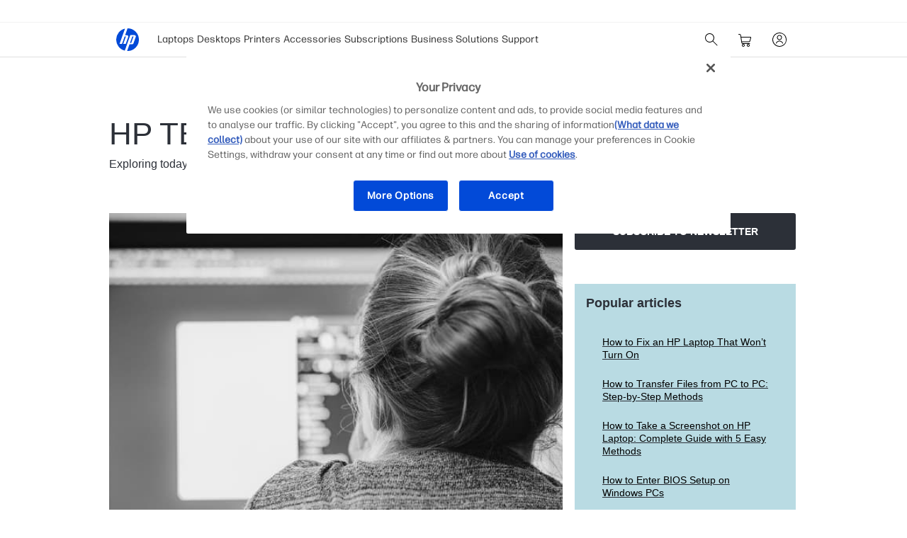

--- FILE ---
content_type: text/html; charset=utf-8
request_url: https://www.hp.com/us-en/shop/tech-takes/computer-graphics-design-projects-games-kids
body_size: 154712
content:
<!doctype html>
    <html lang="en-us">
      <head>
        <script>window.dataLayer = window.dataLayer || [];</script>
        <script>(function(w,d,s,l,i){w[l]=w[l]||[];w[l].push({'gtm.start':new Date().getTime(),event:'gtm.js'});var
    f=d.getElementsByTagName(s)[0],j=d.createElement(s),dl=l!='dataLayer'?'&l='+l:'';j.async=true;j.src
    ='https://www.googletagmanager.com/gtm.js?id='+i+dl;})(window,document,
    'script','dataLayer','GTM');</script>
        
        <link rel="dns-prefetch" href="//rcom.dynamicyield.com"><link rel="preconnect" href="//rcom.dynamicyield.com"><link rel="dns-prefetch" href="//st.dynamicyield.com"><link rel="preconnect" href="//st.dynamicyield.com"><link rel="dns-prefetch" href="//cdn.dynamicyield.com"><link rel="preconnect" href="//cdn.dynamicyield.com"><link rel="dns-prefetch" href="https://nexus.ensighten.com"><link rel="preconnect" href="https://nexus.ensighten.com"><link rel="dns-prefetch" href="https://www.googletagmanager.com"><link rel="preconnect" href="https://www.googletagmanager.com">
        <link rel="preload" href="/us-en/shop/app/static/js/media/fonts/FormaDJRMicro-ExtraBold.woff2"  as="font" crossorigin="anonymous"><link rel="preload" href="/us-en/shop/app/static/js/media/fonts/FormaDJRMicro-Regular.woff2"  as="font" crossorigin="anonymous"><link rel="preload" href="/us-en/shop/app/static/js/media/fonts/FormaDJRMicro-Bold.woff2"  as="font" crossorigin="anonymous">
        <link rel="prefetch" href="https://cdn.dynamicyield.com/api/8784964/api_static.js"as="script"><link rel="prefetch" href="https://cdn.dynamicyield.com/api/8784964/api_dynamic.js"as="script"><link rel="prefetch" href="https://www.googletagmanager.com/gtm.js?id=GTM-P9TRBRZ"as="script">
        <meta  name="theme-color" content="#0096d6" />
		<meta name="target_country" content="us"/>
		<meta  name="web_section_id" content="R329" />
		<meta  charset="utf-8" />
		<meta  http-equiv="x-ua-compatible" content="ie=edge" />
		<meta  name="viewport" content="width=device-width, initial-scale=1, shrink-to-fit=no" />
		<meta  name="udl" content="enable" />
		<link rel="sitemap" type="application/xml" title="Nav Sitemap" href="https://www.hp.com/sitemap-us-app-nav.xml" />
		<script type="text/javascript"> ;window.NREUM||(NREUM={});NREUM.init={distributed_tracing:{enabled:true},privacy:{cookies_enabled:true},ajax:{deny_list:["bam.nr-data.net"]}};  ;NREUM.loader_config={accountID:"3043875",trustKey:"3043875",agentID:"601394608",licenseKey:"NRJS-58683442a4f3c42905f",applicationID:"601394608"}; ;NREUM.info={beacon:"bam.nr-data.net",errorBeacon:"bam.nr-data.net",licenseKey:"NRJS-58683442a4f3c42905f",applicationID:"601394608",sa:1}; ;/*! For license information please see nr-loader-spa-1.263.0.min.js.LICENSE.txt */ (()=>{var e,t,r={2983:(e,t,r)=>{"use strict";r.d(t,{D0:()=>v,gD:()=>y,Vp:()=>s,oC:()=>x,fr:()=>_,jD:()=>P,hR:()=>A,xN:()=>b,x1:()=>c,aN:()=>T,V:()=>j});var n=r(384),i=r(7864);const o={beacon:n.NT.beacon,errorBeacon:n.NT.errorBeacon,licenseKey:void 0,applicationID:void 0,sa:void 0,queueTime:void 0,applicationTime:void 0,ttGuid:void 0,user:void 0,account:void 0,product:void 0,extra:void 0,jsAttributes:{},userAttributes:void 0,atts:void 0,transactionName:void 0,tNamePlain:void 0},a={};function s(e){if(!e)throw new Error("All info objects require an agent identifier!");if(!a[e])throw new Error("Info for ".concat(e," was never set"));return a[e]}function c(e,t){if(!e)throw new Error("All info objects require an agent identifier!");a[e]=(0,i.a)(t,o);const r=(0,n.nY)(e);r&&(r.info=a[e])}var u=r(993);const d=e=>{if(!e||"string"!=typeof e)return!1;try{document.createDocumentFragment().querySelector(e)}catch{return!1}return!0};var l=r(2614),f=r(944);const h="[data-nr-mask]",g=()=>{const e={mask_selector:"*",block_selector:"[data-nr-block]",mask_input_options:{color:!1,date:!1,"datetime-local":!1,email:!1,month:!1,number:!1,range:!1,search:!1,tel:!1,text:!1,time:!1,url:!1,week:!1,textarea:!1,select:!1,password:!0}};return{ajax:{deny_list:void 0,block_internal:!0,enabled:!0,harvestTimeSeconds:10,autoStart:!0},distributed_tracing:{enabled:void 0,exclude_newrelic_header:void 0,cors_use_newrelic_header:void 0,cors_use_tracecontext_headers:void 0,allowed_origins:void 0},feature_flags:[],harvest:{tooManyRequestsDelay:60},jserrors:{enabled:!0,harvestTimeSeconds:10,autoStart:!0},logging:{enabled:!0,harvestTimeSeconds:10,autoStart:!0,level:u.p_.INFO},metrics:{enabled:!0,autoStart:!0},obfuscate:void 0,page_action:{enabled:!0,harvestTimeSeconds:30,autoStart:!0},page_view_event:{enabled:!0,autoStart:!0},page_view_timing:{enabled:!0,harvestTimeSeconds:30,long_task:!1,autoStart:!0},privacy:{cookies_enabled:!0},proxy:{assets:void 0,beacon:void 0},session:{expiresMs:l.wk,inactiveMs:l.BB},session_replay:{autoStart:!0,enabled:!1,harvestTimeSeconds:60,preload:!1,sampling_rate:10,error_sampling_rate:100,collect_fonts:!1,inline_images:!1,inline_stylesheet:!0,fix_stylesheets:!0,mask_all_inputs:!0,get mask_text_selector(){return e.mask_selector},set mask_text_selector(t){d(t)?e.mask_selector="".concat(t,",").concat(h):""===t||null===t?e.mask_selector=h:(0,f.R)(5,t)},get block_class(){return"nr-block"},get ignore_class(){return"nr-ignore"},get mask_text_class(){return"nr-mask"},get block_selector(){return e.block_selector},set block_selector(t){d(t)?e.block_selector+=",".concat(t):""!==t&&(0,f.R)(6,t)},get mask_input_options(){return e.mask_input_options},set mask_input_options(t){t&&"object"==typeof t?e.mask_input_options={...t,password:!0}:(0,f.R)(7,t)}},session_trace:{enabled:!0,harvestTimeSeconds:10,autoStart:!0},soft_navigations:{enabled:!0,harvestTimeSeconds:10,autoStart:!0},spa:{enabled:!0,harvestTimeSeconds:10,autoStart:!0},ssl:void 0}},p={},m="All configuration objects require an agent identifier!";function v(e){if(!e)throw new Error(m);if(!p[e])throw new Error("Configuration for ".concat(e," was never set"));return p[e]}function b(e,t){if(!e)throw new Error(m);p[e]=(0,i.a)(t,g());const r=(0,n.nY)(e);r&&(r.init=p[e])}function y(e,t){if(!e)throw new Error(m);var r=v(e);if(r){for(var n=t.split("."),i=0;i<n.length-1;i++)if("object"!=typeof(r=r[n[i]]))return;r=r[n[n.length-1]]}return r}const w={accountID:void 0,trustKey:void 0,agentID:void 0,licenseKey:void 0,applicationID:void 0,xpid:void 0},R={};function x(e){if(!e)throw new Error("All loader-config objects require an agent identifier!");if(!R[e])throw new Error("LoaderConfig for ".concat(e," was never set"));return R[e]}function T(e,t){if(!e)throw new Error("All loader-config objects require an agent identifier!");R[e]=(0,i.a)(t,w);const r=(0,n.nY)(e);r&&(r.loader_config=R[e])}const A=(0,n.dV)().o;var E=r(6154),N=r(9324);const S={buildEnv:N.F3,distMethod:N.Xs,version:N.xv,originTime:E.WN},O={customTransaction:void 0,disabled:!1,isolatedBacklog:!1,loaderType:void 0,maxBytes:3e4,onerror:void 0,origin:""+E.gm.location,ptid:void 0,releaseIds:{},appMetadata:{},session:void 0,denyList:void 0,harvestCount:0,timeKeeper:void 0},I={};function _(e){if(!e)throw new Error("All runtime objects require an agent identifier!");if(!I[e])throw new Error("Runtime for ".concat(e," was never set"));return I[e]}function j(e,t){if(!e)throw new Error("All runtime objects require an agent identifier!");I[e]={...(0,i.a)(t,O),...S};const r=(0,n.nY)(e);r&&(r.runtime=I[e])}function P(e){return function(e){try{const t=s(e);return!!t.licenseKey&&!!t.errorBeacon&&!!t.applicationID}catch(e){return!1}}(e)}},7864:(e,t,r)=>{"use strict";r.d(t,{a:()=>i});var n=r(944);function i(e,t){try{if(!e||"object"!=typeof e)return(0,n.R)(3);if(!t||"object"!=typeof t)return(0,n.R)(4);const r=Object.create(Object.getPrototypeOf(t),Object.getOwnPropertyDescriptors(t)),o=0===Object.keys(r).length?e:r;for(let a in o)if(void 0!==e[a])try{if(null===e[a]){r[a]=null;continue}Array.isArray(e[a])&&Array.isArray(t[a])?r[a]=Array.from(new Set([...e[a],...t[a]])):"object"==typeof e[a]&&"object"==typeof t[a]?r[a]=i(e[a],t[a]):r[a]=e[a]}catch(e){(0,n.R)(1,e)}return r}catch(e){(0,n.R)(2,e)}}},9324:(e,t,r)=>{"use strict";r.d(t,{F3:()=>i,Xs:()=>o,Yq:()=>a,xv:()=>n});const n="1.263.0",i="PROD",o="CDN",a="2.0.0-alpha.12"},6154:(e,t,r)=>{"use strict";r.d(t,{A4:()=>s,OF:()=>d,RI:()=>i,Vr:()=>g,WN:()=>p,bv:()=>o,gm:()=>a,lR:()=>f,lT:()=>h,m:()=>u,mw:()=>c,sb:()=>l});var n=r(1863);const i="undefined"!=typeof window&&!!window.document,o="undefined"!=typeof WorkerGlobalScope&&("undefined"!=typeof self&&self instanceof WorkerGlobalScope&&self.navigator instanceof WorkerNavigator||"undefined"!=typeof globalThis&&globalThis instanceof WorkerGlobalScope&&globalThis.navigator instanceof WorkerNavigator),a=i?window:"undefined"!=typeof WorkerGlobalScope&&("undefined"!=typeof self&&self instanceof WorkerGlobalScope&&self||"undefined"!=typeof globalThis&&globalThis instanceof WorkerGlobalScope&&globalThis),s="complete"===a?.document?.readyState,c=Boolean("hidden"===a?.document?.visibilityState),u=""+a?.location,d=/iPad|iPhone|iPod/.test(a.navigator?.userAgent),l=d&&"undefined"==typeof SharedWorker,f=(()=>{const e=a.navigator?.userAgent?.match(/Firefox[/\s](\d+\.\d+)/);return Array.isArray(e)&&e.length>=2?+e[1]:0})(),h=Boolean(i&&window.document.documentMode),g=!!a.navigator?.sendBeacon,p=Date.now()-(0,n.t)()},4777:(e,t,r)=>{"use strict";r.d(t,{J:()=>o});var n=r(944);const i={agentIdentifier:"",ee:void 0};class o{constructor(e){try{if("object"!=typeof e)return(0,n.R)(8);this.sharedContext={},Object.assign(this.sharedContext,i),Object.entries(e).forEach((e=>{let[t,r]=e;Object.keys(i).includes(t)&&(this.sharedContext[t]=r)}))}catch(e){(0,n.R)(9,e)}}}},7295:(e,t,r)=>{"use strict";r.d(t,{Xv:()=>a,gX:()=>i,iW:()=>o});var n=[];function i(e){if(!e||o(e))return!1;if(0===n.length)return!0;for(var t=0;t<n.length;t++){var r=n[t];if("*"===r.hostname)return!1;if(s(r.hostname,e.hostname)&&c(r.pathname,e.pathname))return!1}return!0}function o(e){return void 0===e.hostname}function a(e){if(n=[],e&&e.length)for(var t=0;t<e.length;t++){let r=e[t];if(!r)continue;0===r.indexOf("http://")?r=r.substring(7):0===r.indexOf("https://")&&(r=r.substring(8));const i=r.indexOf("/");let o,a;i>0?(o=r.substring(0,i),a=r.substring(i)):(o=r,a="");let[s]=o.split(":");n.push({hostname:s,pathname:a})}}function s(e,t){return!(e.length>t.length)&&t.indexOf(e)===t.length-e.length}function c(e,t){return 0===e.indexOf("/")&&(e=e.substring(1)),0===t.indexOf("/")&&(t=t.substring(1)),""===e||e===t}},1687:(e,t,r)=>{"use strict";r.d(t,{Ak:()=>c,Ze:()=>l,x3:()=>u});var n=r(7836),i=r(1478),o=r(3606),a=r(860);const s={};function c(e,t){const r={staged:!1,priority:a.P[t]||0};d(e),s[e].get(t)||s[e].set(t,r)}function u(e,t){e&&s[e]&&(s[e].get(t)&&s[e].delete(t),h(e,t,!1),s[e].size&&f(e))}function d(e){if(!e)throw new Error("agentIdentifier required");s[e]||(s[e]=new Map)}function l(){let e=arguments.length>0&&void 0!==arguments[0]?arguments[0]:"",t=arguments.length>1&&void 0!==arguments[1]?arguments[1]:"feature",r=arguments.length>2&&void 0!==arguments[2]&&arguments[2];if(d(e),!e||!s[e].get(t)||r)return h(e,t);s[e].get(t).staged=!0,f(e)}function f(e){const t=Array.from(s[e]);t.every((e=>{let[t,r]=e;return r.staged}))&&(t.sort(((e,t)=>e[1].priority-t[1].priority)),t.forEach((t=>{let[r]=t;s[e].delete(r),h(e,r)})))}function h(e,t){let r=!(arguments.length>2&&void 0!==arguments[2])||arguments[2];const a=e?n.ee.get(e):n.ee,s=o.i.handlers;if(!a.aborted&&a.backlog&&s){if(r){const e=a.backlog[t],r=s[t];if(r){for(let t=0;e&&t<e.length;++t)g(e[t],r);(0,i.$)(r,(function(e,t){(0,i.$)(t,(function(t,r){r[0].on(e,r[1])}))}))}}a.isolatedBacklog||delete s[t],a.backlog[t]=null,a.emit("drain-"+t,[])}}function g(e,t){var r=e[1];(0,i.$)(t[r],(function(t,r){var n=e[0];if(r[0]===n){var i=r[1],o=e[3],a=e[2];i.apply(o,a)}}))}},7836:(e,t,r)=>{"use strict";r.d(t,{P:()=>c,ee:()=>u});var n=r(384),i=r(8990),o=r(2983),a=r(2646),s=r(5607);const c="nr@context:".concat(s.W),u=function e(t,r){var n={},s={},d={},l=!1;try{l=16===r.length&&(0,o.fr)(r).isolatedBacklog}catch(e){}var f={on:g,addEventListener:g,removeEventListener:function(e,t){var r=n[e];if(!r)return;for(var i=0;i<r.length;i++)r[i]===t&&r.splice(i,1)},emit:function(e,r,n,i,o){!1!==o&&(o=!0);if(u.aborted&&!i)return;t&&o&&t.emit(e,r,n);for(var a=h(n),c=p(e),d=c.length,l=0;l<d;l++)c[l].apply(a,r);var g=v()[s[e]];g&&g.push([f,e,r,a]);return a},get:m,listeners:p,context:h,buffer:function(e,t){const r=v();if(t=t||"feature",f.aborted)return;Object.entries(e||{}).forEach((e=>{let[n,i]=e;s[i]=t,t in r||(r[t]=[])}))},abort:function(){f._aborted=!0,Object.keys(f.backlog).forEach((e=>{delete f.backlog[e]}))},isBuffering:function(e){return!!v()[s[e]]},debugId:r,backlog:l?{}:t&&"object"==typeof t.backlog?t.backlog:{},isolatedBacklog:l};return Object.defineProperty(f,"aborted",{get:()=>{let e=f._aborted||!1;return e||(t&&(e=t.aborted),e)}}),f;function h(e){return e&&e instanceof a.y?e:e?(0,i.I)(e,c,(()=>new a.y(c))):new a.y(c)}function g(e,t){n[e]=p(e).concat(t)}function p(e){return n[e]||[]}function m(t){return d[t]=d[t]||e(f,t)}function v(){return f.backlog}}(void 0,"globalEE"),d=(0,n.Zm)();d.ee||(d.ee=u)},2646:(e,t,r)=>{"use strict";r.d(t,{y:()=>n});class n{constructor(e){this.contextId=e}}},9908:(e,t,r)=>{"use strict";r.d(t,{d:()=>n,p:()=>i});var n=r(7836).ee.get("handle");function i(e,t,r,i,o){o?(o.buffer([e],i),o.emit(e,t,r)):(n.buffer([e],i),n.emit(e,t,r))}},3606:(e,t,r)=>{"use strict";r.d(t,{i:()=>o});var n=r(9908);o.on=a;var i=o.handlers={};function o(e,t,r,o){a(o||n.d,i,e,t,r)}function a(e,t,r,i,o){o||(o="feature"),e||(e=n.d);var a=t[o]=t[o]||{};(a[r]=a[r]||[]).push([e,i])}},3878:(e,t,r)=>{"use strict";r.d(t,{DD:()=>c,jT:()=>a,sp:()=>s});var n=r(6154);let i=!1,o=!1;try{const e={get passive(){return i=!0,!1},get signal(){return o=!0,!1}};n.gm.addEventListener("test",null,e),n.gm.removeEventListener("test",null,e)}catch(e){}function a(e,t){return i||o?{capture:!!e,passive:i,signal:t}:!!e}function s(e,t){let r=arguments.length>2&&void 0!==arguments[2]&&arguments[2],n=arguments.length>3?arguments[3]:void 0;window.addEventListener(e,t,a(r,n))}function c(e,t){let r=arguments.length>2&&void 0!==arguments[2]&&arguments[2],n=arguments.length>3?arguments[3]:void 0;document.addEventListener(e,t,a(r,n))}},5607:(e,t,r)=>{"use strict";r.d(t,{W:()=>n});const n=(0,r(9566).bz)()},9566:(e,t,r)=>{"use strict";r.d(t,{LA:()=>s,ZF:()=>c,bz:()=>a,el:()=>u});var n=r(6154);const i="xxxxxxxx-xxxx-4xxx-yxxx-xxxxxxxxxxxx";function o(e,t){return e?15&e[t]:16*Math.random()|0}function a(){const e=n.gm?.crypto||n.gm?.msCrypto;let t,r=0;return e&&e.getRandomValues&&(t=e.getRandomValues(new Uint8Array(30))),i.split("").map((e=>"x"===e?o(t,r++).toString(16):"y"===e?(3&o()|8).toString(16):e)).join("")}function s(e){const t=n.gm?.crypto||n.gm?.msCrypto;let r,i=0;t&&t.getRandomValues&&(r=t.getRandomValues(new Uint8Array(e)));const a=[];for(var s=0;s<e;s++)a.push(o(r,i++).toString(16));return a.join("")}function c(){return s(16)}function u(){return s(32)}},2614:(e,t,r)=>{"use strict";r.d(t,{BB:()=>a,H3:()=>n,g:()=>u,iL:()=>c,tS:()=>s,uh:()=>i,wk:()=>o});const n="NRBA",i="SESSION",o=144e5,a=18e5,s={STARTED:"session-started",PAUSE:"session-pause",RESET:"session-reset",RESUME:"session-resume",UPDATE:"session-update"},c={SAME_TAB:"same-tab",CROSS_TAB:"cross-tab"},u={OFF:0,FULL:1,ERROR:2}},1863:(e,t,r)=>{"use strict";function n(){return Math.floor(performance.now())}r.d(t,{t:()=>n})},7485:(e,t,r)=>{"use strict";r.d(t,{D:()=>i});var n=r(6154);function i(e){if(0===(e||"").indexOf("data:"))return{protocol:"data"};try{const t=new URL(e,location.href),r={port:t.port,hostname:t.hostname,pathname:t.pathname,search:t.search,protocol:t.protocol.slice(0,t.protocol.indexOf(":")),sameOrigin:t.protocol===n.gm?.location?.protocol&&t.host===n.gm?.location?.host};return r.port&&""!==r.port||("http:"===t.protocol&&(r.port="80"),"https:"===t.protocol&&(r.port="443")),r.pathname&&""!==r.pathname?r.pathname.startsWith("/")||(r.pathname="/".concat(r.pathname)):r.pathname="/",r}catch(e){return{}}}},944:(e,t,r)=>{"use strict";function n(e,t){"function"==typeof console.debug&&console.debug("New Relic Warning: https://github.com/newrelic/newrelic-browser-agent/blob/main/docs/warning-codes.md#".concat(e),t)}r.d(t,{R:()=>n})},5284:(e,t,r)=>{"use strict";r.d(t,{t:()=>c,B:()=>s});var n=r(7836),i=r(6154);const o="newrelic";const a=new Set,s={};function c(e,t){const r=n.ee.get(t);s[t]??={},e&&"object"==typeof e&&(a.has(t)||(r.emit("rumresp",[e]),s[t]=e,a.add(t),function(){let e=arguments.length>0&&void 0!==arguments[0]?arguments[0]:{};try{i.gm.dispatchEvent(new CustomEvent(o,{detail:e}))}catch(e){}}({loaded:!0})))}},8990:(e,t,r)=>{"use strict";r.d(t,{I:()=>i});var n=Object.prototype.hasOwnProperty;function i(e,t,r){if(n.call(e,t))return e[t];var i=r();if(Object.defineProperty&&Object.keys)try{return Object.defineProperty(e,t,{value:i,writable:!0,enumerable:!1}),i}catch(e){}return e[t]=i,i}},6389:(e,t,r)=>{"use strict";function n(e){var t=this;let r=arguments.length>1&&void 0!==arguments[1]?arguments[1]:500,n=arguments.length>2&&void 0!==arguments[2]?arguments[2]:{};const i=n?.leading||!1;let o;return function(){for(var n=arguments.length,a=new Array(n),s=0;s<n;s++)a[s]=arguments[s];i&&void 0===o&&(e.apply(t,a),o=setTimeout((()=>{o=clearTimeout(o)}),r)),i||(clearTimeout(o),o=setTimeout((()=>{e.apply(t,a)}),r))}}function i(e){var t=this;let r=!1;return function(){if(!r){r=!0;for(var n=arguments.length,i=new Array(n),o=0;o<n;o++)i[o]=arguments[o];e.apply(t,i)}}}r.d(t,{J:()=>i,s:()=>n})},1478:(e,t,r)=>{"use strict";r.d(t,{$:()=>n});const n=(e,t)=>Object.entries(e||{}).map((e=>{let[r,n]=e;return t(r,n)}))},3304:(e,t,r)=>{"use strict";r.d(t,{A:()=>o});var n=r(7836);const i=()=>{const e=new WeakSet;return(t,r)=>{if("object"==typeof r&&null!==r){if(e.has(r))return;e.add(r)}return r}};function o(e){try{return JSON.stringify(e,i())}catch(e){try{n.ee.emit("internal-error",[e])}catch(e){}}}},5289:(e,t,r)=>{"use strict";r.d(t,{GG:()=>o,sB:()=>a});var n=r(3878);function i(){return"undefined"==typeof document||"complete"===document.readyState}function o(e,t){if(i())return e();(0,n.sp)("load",e,t)}function a(e){if(i())return e();(0,n.DD)("DOMContentLoaded",e)}},384:(e,t,r)=>{"use strict";r.d(t,{NT:()=>o,US:()=>d,Zm:()=>a,bQ:()=>c,dV:()=>s,nY:()=>u,pV:()=>l});var n=r(6154),i=r(1863);const o={beacon:"bam.nr-data.net",errorBeacon:"bam.nr-data.net"};function a(){return n.gm.NREUM||(n.gm.NREUM={}),void 0===n.gm.newrelic&&(n.gm.newrelic=n.gm.NREUM),n.gm.NREUM}function s(){let e=a();return e.o||(e.o={ST:n.gm.setTimeout,SI:n.gm.setImmediate,CT:n.gm.clearTimeout,XHR:n.gm.XMLHttpRequest,REQ:n.gm.Request,EV:n.gm.Event,PR:n.gm.Promise,MO:n.gm.MutationObserver,FETCH:n.gm.fetch}),e}function c(e,t){let r=a();r.initializedAgents??={},t.initializedAt={ms:(0,i.t)(),date:new Date},r.initializedAgents[e]=t}function u(e){let t=a();return t.initializedAgents?.[e]}function d(e,t){a()[e]=t}function l(){return function(){let e=a();const t=e.info||{};e.info={beacon:o.beacon,errorBeacon:o.errorBeacon,...t}}(),function(){let e=a();const t=e.init||{};e.init={...t}}(),s(),function(){let e=a();const t=e.loader_config||{};e.loader_config={...t}}(),a()}},2843:(e,t,r)=>{"use strict";r.d(t,{u:()=>i});var n=r(3878);function i(e){let t=arguments.length>1&&void 0!==arguments[1]&&arguments[1],r=arguments.length>2?arguments[2]:void 0,i=arguments.length>3?arguments[3]:void 0;(0,n.DD)("visibilitychange",(function(){if(t)return void("hidden"===document.visibilityState&&e());e(document.visibilityState)}),r,i)}},8941:(e,t,r)=>{"use strict";r.d(t,{um:()=>f,NZ:()=>R,vC:()=>A,Ri:()=>O,Ak:()=>_,o8:()=>P,MO:()=>U,bX:()=>F});var n=r(7836),i=r(3434),o=r(8990),a=r(6154);const s={},c=a.gm.XMLHttpRequest,u="addEventListener",d="removeEventListener",l="nr@wrapped:".concat(n.P);function f(e){var t=function(e){return(e||n.ee).get("events")}(e);if(s[t.debugId]++)return t;s[t.debugId]=1;var r=(0,i.YM)(t,!0);function f(e){r.inPlace(e,[u,d],"-",g)}function g(e,t){return e[1]}return"getPrototypeOf"in Object&&(a.RI&&h(document,f),h(a.gm,f),h(c.prototype,f)),t.on(u+"-start",(function(e,t){var n=e[1];if(null!==n&&("function"==typeof n||"object"==typeof n)){var i=(0,o.I)(n,l,(function(){var e={object:function(){if("function"!=typeof n.handleEvent)return;return n.handleEvent.apply(n,arguments)},function:n}[typeof n];return e?r(e,"fn-",null,e.name||"anonymous"):n}));this.wrapped=e[1]=i}})),t.on(d+"-start",(function(e){e[1]=this.wrapped||e[1]})),t}function h(e,t){let r=e;for(;"object"==typeof r&&!Object.prototype.hasOwnProperty.call(r,u);)r=Object.getPrototypeOf(r);for(var n=arguments.length,i=new Array(n>2?n-2:0),o=2;o<n;o++)i[o-2]=arguments[o];r&&t(r,...i)}var g="fetch-",p=g+"body-",m=["arrayBuffer","blob","json","text","formData"],v=a.gm.Request,b=a.gm.Response,y="prototype";const w={};function R(e){const t=function(e){return(e||n.ee).get("fetch")}(e);if(!(v&&b&&a.gm.fetch))return t;if(w[t.debugId]++)return t;function r(e,r,i){var o=e[r];"function"==typeof o&&(e[r]=function(){var e,r=[...arguments],a={};t.emit(i+"before-start",[r],a),a[n.P]&&a[n.P].dt&&(e=a[n.P].dt);var s=o.apply(this,r);return t.emit(i+"start",[r,e],s),s.then((function(e){return t.emit(i+"end",[null,e],s),e}),(function(e){throw t.emit(i+"end",[e],s),e}))})}return w[t.debugId]=1,m.forEach((e=>{r(v[y],e,p),r(b[y],e,p)})),r(a.gm,"fetch",g),t.on(g+"end",(function(e,r){var n=this;if(r){var i=r.headers.get("content-length");null!==i&&(n.rxSize=i),t.emit(g+"done",[null,r],n)}else t.emit(g+"done",[e],n)})),t}const x={},T=["pushState","replaceState"];function A(e){const t=function(e){return(e||n.ee).get("history")}(e);return!a.RI||x[t.debugId]++||(x[t.debugId]=1,(0,i.YM)(t).inPlace(window.history,T,"-")),t}var E=r(3878);const N={},S=["appendChild","insertBefore","replaceChild"];function O(e){const t=function(e){return(e||n.ee).get("jsonp")}(e);if(!a.RI||N[t.debugId])return t;N[t.debugId]=!0;var r=(0,i.YM)(t),o=/[?&](?:callback|cb)=([^&#]+)/,s=/(.*)\.([^.]+)/,c=/^(\w+)(\.|$)(.*)$/;function u(e,t){if(!e)return t;const r=e.match(c),n=r[1];return u(r[3],t[n])}return r.inPlace(Node.prototype,S,"dom-"),t.on("dom-start",(function(e){!function(e){if(!e||"string"!=typeof e.nodeName||"script"!==e.nodeName.toLowerCase())return;if("function"!=typeof e.addEventListener)return;var n=(i=e.src,a=i.match(o),a?a[1]:null);var i,a;if(!n)return;var c=function(e){var t=e.match(s);if(t&&t.length>=3)return{key:t[2],parent:u(t[1],window)};return{key:e,parent:window}}(n);if("function"!=typeof c.parent[c.key])return;var d={};function l(){t.emit("jsonp-end",[],d),e.removeEventListener("load",l,(0,E.jT)(!1)),e.removeEventListener("error",f,(0,E.jT)(!1))}function f(){t.emit("jsonp-error",[],d),t.emit("jsonp-end",[],d),e.removeEventListener("load",l,(0,E.jT)(!1)),e.removeEventListener("error",f,(0,E.jT)(!1))}r.inPlace(c.parent,[c.key],"cb-",d),e.addEventListener("load",l,(0,E.jT)(!1)),e.addEventListener("error",f,(0,E.jT)(!1)),t.emit("new-jsonp",[e.src],d)}(e[0])})),t}const I={};function _(e){const t=function(e){return(e||n.ee).get("mutation")}(e);if(!a.RI||I[t.debugId])return t;I[t.debugId]=!0;var r=(0,i.YM)(t),o=a.gm.MutationObserver;return o&&(window.MutationObserver=function(e){return this instanceof o?new o(r(e,"fn-")):o.apply(this,arguments)},MutationObserver.prototype=o.prototype),t}const j={};function P(e){const t=function(e){return(e||n.ee).get("promise")}(e);if(j[t.debugId])return t;j[t.debugId]=!0;var r=t.context,o=(0,i.YM)(t),s=a.gm.Promise;return s&&function(){function e(r){var n=t.context(),i=o(r,"executor-",n,null,!1);const a=Reflect.construct(s,[i],e);return t.context(a).getCtx=function(){return n},a}a.gm.Promise=e,Object.defineProperty(e,"name",{value:"Promise"}),e.toString=function(){return s.toString()},Object.setPrototypeOf(e,s),["all","race"].forEach((function(r){const n=s[r];e[r]=function(e){let i=!1;[...e||[]].forEach((e=>{this.resolve(e).then(a("all"===r),a(!1))}));const o=n.apply(this,arguments);return o;function a(e){return function(){t.emit("propagate",[null,!i],o,!1,!1),i=i||!e}}}})),["resolve","reject"].forEach((function(r){const n=s[r];e[r]=function(e){const r=n.apply(this,arguments);return e!==r&&t.emit("propagate",[e,!0],r,!1,!1),r}})),e.prototype=s.prototype;const n=s.prototype.then;s.prototype.then=function(){var e=this,i=r(e);i.promise=e;for(var a=arguments.length,s=new Array(a),c=0;c<a;c++)s[c]=arguments[c];s[0]=o(s[0],"cb-",i,null,!1),s[1]=o(s[1],"cb-",i,null,!1);const u=n.apply(this,s);return i.nextPromise=u,t.emit("propagate",[e,!0],u,!1,!1),u},s.prototype.then[i.Jt]=n,t.on("executor-start",(function(e){e[0]=o(e[0],"resolve-",this,null,!1),e[1]=o(e[1],"resolve-",this,null,!1)})),t.on("executor-err",(function(e,t,r){e[1](r)})),t.on("cb-end",(function(e,r,n){t.emit("propagate",[n,!0],this.nextPromise,!1,!1)})),t.on("propagate",(function(e,r,n){this.getCtx&&!r||(this.getCtx=function(){if(e instanceof Promise)var r=t.context(e);return r&&r.getCtx?r.getCtx():this})}))}(),t}const C={},k="setTimeout",L="setInterval",D="clearTimeout",H="-start",M="-",K=[k,"setImmediate",L,D,"clearImmediate"];function U(e){const t=function(e){return(e||n.ee).get("timer")}(e);if(C[t.debugId]++)return t;C[t.debugId]=1;var r=(0,i.YM)(t);return r.inPlace(a.gm,K.slice(0,2),k+M),r.inPlace(a.gm,K.slice(2,3),L+M),r.inPlace(a.gm,K.slice(3),D+M),t.on(L+H,(function(e,t,n){e[0]=r(e[0],"fn-",null,n)})),t.on(k+H,(function(e,t,n){this.method=n,this.timerDuration=isNaN(e[1])?0:+e[1],e[0]=r(e[0],"fn-",this,n)})),t}var B=r(944);const G={},V=["open","send"];function F(e){var t=e||n.ee;const r=function(e){return(e||n.ee).get("xhr")}(t);if(G[r.debugId]++)return r;G[r.debugId]=1,f(t);var o=(0,i.YM)(r),s=a.gm.XMLHttpRequest,c=a.gm.MutationObserver,u=a.gm.Promise,d=a.gm.setInterval,l="readystatechange",h=["onload","onerror","onabort","onloadstart","onloadend","onprogress","ontimeout"],g=[],p=a.gm.XMLHttpRequest=function(e){const t=new s(e),n=r.context(t);try{r.emit("new-xhr",[t],n),t.addEventListener(l,(i=n,function(){var e=this;e.readyState>3&&!i.resolved&&(i.resolved=!0,r.emit("xhr-resolved",[],e)),o.inPlace(e,h,"fn-",R)}),(0,E.jT)(!1))}catch(e){(0,B.R)(15,e);try{r.emit("internal-error",[e])}catch(e){}}var i;return t};function m(e,t){o.inPlace(t,["onreadystatechange"],"fn-",R)}if(function(e,t){for(var r in e)t[r]=e[r]}(s,p),p.prototype=s.prototype,o.inPlace(p.prototype,V,"-xhr-",R),r.on("send-xhr-start",(function(e,t){m(e,t),function(e){g.push(e),c&&(v?v.then(w):d?d(w):(b=-b,y.data=b))}(t)})),r.on("open-xhr-start",m),c){var v=u&&u.resolve();if(!d&&!u){var b=1,y=document.createTextNode(b);new c(w).observe(y,{characterData:!0})}}else t.on("fn-end",(function(e){e[0]&&e[0].type===l||w()}));function w(){for(var e=0;e<g.length;e++)m(0,g[e]);g.length&&(g=[])}function R(e,t){return t}return r}},3434:(e,t,r)=>{"use strict";r.d(t,{Jt:()=>o,YM:()=>c});var n=r(7836),i=r(5607);const o="nr@original:".concat(i.W);var a=Object.prototype.hasOwnProperty,s=!1;function c(e,t){return e||(e=n.ee),r.inPlace=function(e,t,n,i,o){n||(n="");const a="-"===n.charAt(0);for(let s=0;s<t.length;s++){const c=t[s],u=e[c];d(u)||(e[c]=r(u,a?c+n:n,i,c,o))}},r.flag=o,r;function r(t,r,n,s,c){return d(t)?t:(r||(r=""),nrWrapper[o]=t,function(e,t,r){if(Object.defineProperty&&Object.keys)try{return Object.keys(e).forEach((function(r){Object.defineProperty(t,r,{get:function(){return e[r]},set:function(t){return e[r]=t,t}})})),t}catch(e){u([e],r)}for(var n in e)a.call(e,n)&&(t[n]=e[n])}(t,nrWrapper,e),nrWrapper);function nrWrapper(){var o,a,d,l;try{a=this,o=[...arguments],d="function"==typeof n?n(o,a):n||{}}catch(t){u([t,"",[o,a,s],d],e)}i(r+"start",[o,a,s],d,c);try{return l=t.apply(a,o)}catch(e){throw i(r+"err",[o,a,e],d,c),e}finally{i(r+"end",[o,a,l],d,c)}}}function i(r,n,i,o){if(!s||t){var a=s;s=!0;try{e.emit(r,n,i,t,o)}catch(t){u([t,r,n,i],e)}s=a}}}function u(e,t){t||(t=n.ee);try{t.emit("internal-error",e)}catch(e){}}function d(e){return!(e&&"function"==typeof e&&e.apply&&!e[o])}},9300:(e,t,r)=>{"use strict";r.d(t,{T:()=>n});const n=r(860).K.ajax},6774:(e,t,r)=>{"use strict";r.d(t,{T:()=>n});const n=r(860).K.jserrors},993:(e,t,r)=>{"use strict";r.d(t,{ET:()=>o,It:()=>s,TZ:()=>a,p_:()=>i});var n=r(860);const i={ERROR:"ERROR",WARN:"WARN",INFO:"INFO",DEBUG:"DEBUG",TRACE:"TRACE"},o="log",a=n.K.logging,s=1e6},3785:(e,t,r)=>{"use strict";r.d(t,{R:()=>c,b:()=>u});var n=r(9908),i=r(1863),o=r(860),a=r(3969),s=r(993);function c(e,t){let r=arguments.length>2&&void 0!==arguments[2]?arguments[2]:{},c=arguments.length>3&&void 0!==arguments[3]?arguments[3]:s.p_.INFO;(0,n.p)(a.xV,["API/logging/".concat(c.toLowerCase(),"/called")],void 0,o.K.metrics,e),(0,n.p)(s.ET,[(0,i.t)(),t,r,c],void 0,o.K.logging,e)}function u(e){return"string"==typeof e&&Object.values(s.p_).some((t=>t===e))}},3969:(e,t,r)=>{"use strict";r.d(t,{TZ:()=>n,XG:()=>s,rs:()=>i,xV:()=>a,z_:()=>o});const n=r(860).K.metrics,i="sm",o="cm",a="storeSupportabilityMetrics",s="storeEventMetrics"},8166:(e,t,r)=>{"use strict";r.d(t,{T:()=>n});const n=r(860).K.pageAction},6630:(e,t,r)=>{"use strict";r.d(t,{T:()=>n});const n=r(860).K.pageViewEvent},782:(e,t,r)=>{"use strict";r.d(t,{T:()=>n});const n=r(860).K.pageViewTiming},6344:(e,t,r)=>{"use strict";r.d(t,{BB:()=>f,G4:()=>o,It:()=>c,No:()=>u,Qb:()=>h,TZ:()=>i,Ug:()=>a,_s:()=>s,bc:()=>l,yP:()=>d});var n=r(2614);const i=r(860).K.sessionReplay,o={RECORD:"recordReplay",PAUSE:"pauseReplay",REPLAY_RUNNING:"replayRunning",ERROR_DURING_REPLAY:"errorDuringReplay"},a=.12,s={DomContentLoaded:0,Load:1,FullSnapshot:2,IncrementalSnapshot:3,Meta:4,Custom:5},c=1e6,u=64e3,d={[n.g.ERROR]:15e3,[n.g.FULL]:3e5,[n.g.OFF]:0},l={RESET:{message:"Session was reset",sm:"Reset"},IMPORT:{message:"Recorder failed to import",sm:"Import"},TOO_MANY:{message:"429: Too Many Requests",sm:"Too-Many"},TOO_BIG:{message:"Payload was too large",sm:"Too-Big"},CROSS_TAB:{message:"Session Entity was set to OFF on another tab",sm:"Cross-Tab"},ENTITLEMENTS:{message:"Session Replay is not allowed and will not be started",sm:"Entitlement"}},f=5e3,h={API:"api"}},5270:(e,t,r)=>{"use strict";r.d(t,{Aw:()=>s,CT:()=>c,SR:()=>a});var n=r(2983),i=r(7767),o=r(6154);function a(e){return!!n.hR.MO&&(0,i.V)(e)&&!0===(0,n.gD)(e,"session_trace.enabled")}function s(e){return!0===(0,n.gD)(e,"session_replay.preload")&&a(e)}function c(e,t){const r=t.correctAbsoluteTimestamp(e);return{originalTimestamp:e,correctedTimestamp:r,timestampDiff:e-r,originTime:o.WN,correctedOriginTime:t.correctedOriginTime,originTimeDiff:Math.floor(o.WN-t.correctedOriginTime)}}},3738:(e,t,r)=>{"use strict";r.d(t,{He:()=>i,Kp:()=>s,Lc:()=>u,Rz:()=>d,TZ:()=>n,bD:()=>o,d3:()=>a,jx:()=>l,uP:()=>c});const n=r(860).K.sessionTrace,i="bstResource",o="resource",a="-start",s="-end",c="fn"+a,u="fn"+s,d="pushState",l=1e3},3962:(e,t,r)=>{"use strict";r.d(t,{AM:()=>o,O2:()=>s,Qu:()=>c,TZ:()=>a,ih:()=>u,tC:()=>i});var n=r(860);const i=["click","keydown","submit"],o="api",a=n.K.softNav,s={INITIAL_PAGE_LOAD:"",ROUTE_CHANGE:1,UNSPECIFIED:2},c={INTERACTION:1,AJAX:2,CUSTOM_END:3,CUSTOM_TRACER:4},u={IP:"in progress",FIN:"finished",CAN:"cancelled"}},7378:(e,t,r)=>{"use strict";r.d(t,{$p:()=>x,BR:()=>b,Kp:()=>R,L3:()=>y,Lc:()=>c,NC:()=>o,SG:()=>d,TZ:()=>i,U6:()=>g,UT:()=>m,d3:()=>w,dT:()=>f,e5:()=>A,gx:()=>v,l9:()=>l,oW:()=>h,op:()=>p,rw:()=>u,tH:()=>E,uP:()=>s,wW:()=>T,xq:()=>a});var n=r(2983);const i=r(860).K.spa,o=["click","submit","keypress","keydown","keyup","change"],a=999,s="fn-start",c="fn-end",u="cb-start",d="api-ixn-",l="remaining",f="interaction",h="spaNode",g="jsonpNode",p="fetch-start",m="fetch-done",v="fetch-body-",b="jsonp-end",y=n.hR.ST,w="-start",R="-end",x="-body",T="cb"+R,A="jsTime",E="fetch"},4234:(e,t,r)=>{"use strict";r.d(t,{W:()=>i});var n=r(7836);class i{constructor(e,t,r){this.agentIdentifier=e,this.aggregator=t,this.ee=n.ee.get(e),this.featureName=r,this.blocked=!1}}},7767:(e,t,r)=>{"use strict";r.d(t,{V:()=>o});var n=r(2983),i=r(6154);const o=e=>i.RI&&!0===(0,n.gD)(e,"privacy.cookies_enabled")},425:(e,t,r)=>{"use strict";r.d(t,{j:()=>O});var n=r(860),i=r(2983),o=r(9908),a=r(7836),s=r(1687),c=r(5289),u=r(6154),d=r(944),l=r(3969),f=r(384),h=r(6344);const g=["setErrorHandler","finished","addToTrace","addRelease","addPageAction","setCurrentRouteName","setPageViewName","setCustomAttribute","interaction","noticeError","setUserId","setApplicationVersion","start",h.G4.RECORD,h.G4.PAUSE,"log","wrapLogger"],p=["setErrorHandler","finished","addToTrace","addRelease"];var m=r(1863),v=r(2614),b=r(993),y=r(3785),w=r(2646),R=r(3434);function x(e,t,r,n){if("object"!=typeof t||!t||"string"!=typeof r||!r||"function"!=typeof t[r])return(0,d.R)(29);const i=function(e){return(e||a.ee).get("logger")}(e),o=(0,R.YM)(i),s=new w.y(a.P);return s.level=n.level,s.customAttributes=n.customAttributes,o.inPlace(t,[r],"wrap-logger-",s),i}function T(){const e=(0,f.pV)();g.forEach((t=>{e[t]=function(){for(var r=arguments.length,n=new Array(r),i=0;i<r;i++)n[i]=arguments[i];return function(t){for(var r=arguments.length,n=new Array(r>1?r-1:0),i=1;i<r;i++)n[i-1]=arguments[i];let o=[];return Object.values(e.initializedAgents).forEach((e=>{e&&e.api?e.exposed&&e.api[t]&&o.push(e.api[t](...n)):(0,d.R)(38,t)})),o.length>1?o:o[0]}(t,...n)}}))}const A={};var E=r(5284);const N=e=>{const t=e.startsWith("http");e+="/",r.p=t?e:"https://"+e};let S=!1;function O(e){let t=arguments.length>1&&void 0!==arguments[1]?arguments[1]:{},g=arguments.length>2?arguments[2]:void 0,w=arguments.length>3?arguments[3]:void 0,{init:R,info:O,loader_config:I,runtime:_={loaderType:g},exposed:j=!0}=t;const P=(0,f.pV)();O||(R=P.init,O=P.info,I=P.loader_config),(0,i.xN)(e.agentIdentifier,R||{}),(0,i.aN)(e.agentIdentifier,I||{}),O.jsAttributes??={},u.bv&&(O.jsAttributes.isWorker=!0),(0,i.x1)(e.agentIdentifier,O);const C=(0,i.D0)(e.agentIdentifier),k=[O.beacon,O.errorBeacon];S||(C.proxy.assets&&(N(C.proxy.assets),k.push(C.proxy.assets)),C.proxy.beacon&&k.push(C.proxy.beacon),T(),(0,f.US)("activatedFeatures",E.B),e.runSoftNavOverSpa&&=!0===C.soft_navigations.enabled&&C.feature_flags.includes("soft_nav")),_.denyList=[...C.ajax.deny_list||[],...C.ajax.block_internal?k:[]],_.ptid=e.agentIdentifier,(0,i.V)(e.agentIdentifier,_),void 0===e.api&&(e.api=function(e,t){let f=arguments.length>2&&void 0!==arguments[2]&&arguments[2];t||(0,s.Ak)(e,"api");const g={};var w=a.ee.get(e),R=w.get("tracer");A[e]=v.g.OFF,w.on(h.G4.REPLAY_RUNNING,(t=>{A[e]=t}));var T="api-",E=T+"ixn-";function N(t,r,n,o){const a=(0,i.Vp)(e);return null===r?delete a.jsAttributes[t]:(0,i.x1)(e,{...a,jsAttributes:{...a.jsAttributes,[t]:r}}),I(T,n,!0,o||null===r?"session":void 0)(t,r)}function S(){}g.log=function(e){let{customAttributes:t={},level:r=b.p_.INFO}=arguments.length>1&&void 0!==arguments[1]?arguments[1]:{};(0,o.p)(l.xV,["API/log/called"],void 0,n.K.metrics,w),(0,y.R)(w,e,t,r)},g.wrapLogger=function(e,t){let{customAttributes:r={},level:i=b.p_.INFO}=arguments.length>2&&void 0!==arguments[2]?arguments[2]:{};(0,o.p)(l.xV,["API/wrapLogger/called"],void 0,n.K.metrics,w),x(w,e,t,{customAttributes:r,level:i})},p.forEach((e=>{g[e]=I(T,e,!0,"api")})),g.addPageAction=I(T,"addPageAction",!0,n.K.pageAction),g.setPageViewName=function(t,r){if("string"==typeof t)return"/"!==t.charAt(0)&&(t="/"+t),(0,i.fr)(e).customTransaction=(r||"http://custom.transaction")+t,I(T,"setPageViewName",!0)()},g.setCustomAttribute=function(e,t){let r=arguments.length>2&&void 0!==arguments[2]&&arguments[2];if("string"==typeof e){if(["string","number","boolean"].includes(typeof t)||null===t)return N(e,t,"setCustomAttribute",r);(0,d.R)(40,typeof t)}else(0,d.R)(39,typeof e)},g.setUserId=function(e){if("string"==typeof e||null===e)return N("enduser.id",e,"setUserId",!0);(0,d.R)(41,typeof e)},g.setApplicationVersion=function(e){if("string"==typeof e||null===e)return N("application.version",e,"setApplicationVersion",!1);(0,d.R)(42,typeof e)},g.start=()=>{try{(0,o.p)(l.xV,["API/start/called"],void 0,n.K.metrics,w),w.emit("manual-start-all")}catch(e){(0,d.R)(23,e)}},g[h.G4.RECORD]=function(){(0,o.p)(l.xV,["API/recordReplay/called"],void 0,n.K.metrics,w),(0,o.p)(h.G4.RECORD,[],void 0,n.K.sessionReplay,w)},g[h.G4.PAUSE]=function(){(0,o.p)(l.xV,["API/pauseReplay/called"],void 0,n.K.metrics,w),(0,o.p)(h.G4.PAUSE,[],void 0,n.K.sessionReplay,w)},g.interaction=function(e){return(new S).get("object"==typeof e?e:{})};const O=S.prototype={createTracer:function(e,t){var r={},i=this,a="function"==typeof t;return(0,o.p)(l.xV,["API/createTracer/called"],void 0,n.K.metrics,w),f||(0,o.p)(E+"tracer",[(0,m.t)(),e,r],i,n.K.spa,w),function(){if(R.emit((a?"":"no-")+"fn-start",[(0,m.t)(),i,a],r),a)try{return t.apply(this,arguments)}catch(e){const t="string"==typeof e?new Error(e):e;throw R.emit("fn-err",[arguments,this,t],r),t}finally{R.emit("fn-end",[(0,m.t)()],r)}}}};function I(e,t,r,i){return function(){return(0,o.p)(l.xV,["API/"+t+"/called"],void 0,n.K.metrics,w),i&&(0,o.p)(e+t,[(0,m.t)(),...arguments],r?null:this,i,w),r?void 0:this}}function _(){r.e(478).then(r.bind(r,8778)).then((t=>{let{setAPI:r}=t;r(e),(0,s.Ze)(e,"api")})).catch((e=>{(0,d.R)(27,e),w.abort()}))}return["actionText","setName","setAttribute","save","ignore","onEnd","getContext","end","get"].forEach((e=>{O[e]=I(E,e,void 0,f?n.K.softNav:n.K.spa)})),g.setCurrentRouteName=f?I(E,"routeName",void 0,n.K.softNav):I(T,"routeName",!0,n.K.spa),g.noticeError=function(t,r){"string"==typeof t&&(t=new Error(t)),(0,o.p)(l.xV,["API/noticeError/called"],void 0,n.K.metrics,w),(0,o.p)("err",[t,(0,m.t)(),!1,r,!!A[e]],void 0,n.K.jserrors,w)},u.RI?(0,c.GG)((()=>_()),!0):_(),g}(e.agentIdentifier,w,e.runSoftNavOverSpa)),void 0===e.exposed&&(e.exposed=j),S=!0}},8374:(e,t,r)=>{r.nc=(()=>{try{return document?.currentScript?.nonce}catch(e){}return""})()},860:(e,t,r)=>{"use strict";r.d(t,{K:()=>n,P:()=>i});const n={ajax:"ajax",jserrors:"jserrors",logging:"logging",metrics:"metrics",pageAction:"page_action",pageViewEvent:"page_view_event",pageViewTiming:"page_view_timing",sessionReplay:"session_replay",sessionTrace:"session_trace",softNav:"soft_navigations",spa:"spa"},i={[n.pageViewEvent]:1,[n.pageViewTiming]:2,[n.metrics]:3,[n.jserrors]:4,[n.spa]:5,[n.ajax]:6,[n.sessionTrace]:7,[n.pageAction]:8,[n.softNav]:9,[n.sessionReplay]:10,[n.logging]:11}}},n={};function i(e){var t=n[e];if(void 0!==t)return t.exports;var o=n[e]={exports:{}};return r[e](o,o.exports,i),o.exports}i.m=r,i.d=(e,t)=>{for(var r in t)i.o(t,r)&&!i.o(e,r)&&Object.defineProperty(e,r,{enumerable:!0,get:t[r]})},i.f={},i.e=e=>Promise.all(Object.keys(i.f).reduce(((t,r)=>(i.f[r](e,t),t)),[])),i.u=e=>({212:"nr-spa-compressor",249:"nr-spa-recorder",478:"nr-spa"}[e]+"-1.263.0.min.js"),i.o=(e,t)=>Object.prototype.hasOwnProperty.call(e,t),e={},t="NRBA-1.263.0.PROD:",i.l=(r,n,o,a)=>{if(e[r])e[r].push(n);else{var s,c;if(void 0!==o)for(var u=document.getElementsByTagName("script"),d=0;d<u.length;d++){var l=u[d];if(l.getAttribute("src")==r||l.getAttribute("data-webpack")==t+o){s=l;break}}if(!s){c=!0;var f={478:"sha512-9jwK5EXE3dKDM557QVJkJa3KNyxeYjSwldk6olxtGLO7VhrWEyCUhdyGCaxFsfOxcBh+cCW+94hhz56dSL0dMw==",249:"sha512-Urj0wU3GFPdOO++t6BFDcgrDBQw9BCNCMPa3XT4U8VJspMuKfjG+9jfPJSVDJvc3hLhSVddCZgCUhNQAtBC7Fw==",212:"sha512-SZvLf1toh7R+zIeLutWd+TjVgMVWSUUoJdrCHrlBVC/L6qu4zyZAyXXDd1LZgzISa84x/CDTCejM/ibqFbvaPA=="};(s=document.createElement("script")).charset="utf-8",s.timeout=120,i.nc&&s.setAttribute("nonce",i.nc),s.setAttribute("data-webpack",t+o),s.src=r,0!==s.src.indexOf(window.location.origin+"/")&&(s.crossOrigin="anonymous"),f[a]&&(s.integrity=f[a])}e[r]=[n];var h=(t,n)=>{s.onerror=s.onload=null,clearTimeout(g);var i=e[r];if(delete e[r],s.parentNode&&s.parentNode.removeChild(s),i&&i.forEach((e=>e(n))),t)return t(n)},g=setTimeout(h.bind(null,void 0,{type:"timeout",target:s}),12e4);s.onerror=h.bind(null,s.onerror),s.onload=h.bind(null,s.onload),c&&document.head.appendChild(s)}},i.r=e=>{"undefined"!=typeof Symbol&&Symbol.toStringTag&&Object.defineProperty(e,Symbol.toStringTag,{value:"Module"}),Object.defineProperty(e,"__esModule",{value:!0})},i.p="https://js-agent.newrelic.com/",(()=>{var e={38:0,788:0};i.f.j=(t,r)=>{var n=i.o(e,t)?e[t]:void 0;if(0!==n)if(n)r.push(n[2]);else{var o=new Promise(((r,i)=>n=e[t]=[r,i]));r.push(n[2]=o);var a=i.p+i.u(t),s=new Error;i.l(a,(r=>{if(i.o(e,t)&&(0!==(n=e[t])&&(e[t]=void 0),n)){var o=r&&("load"===r.type?"missing":r.type),a=r&&r.target&&r.target.src;s.message="Loading chunk "+t+" failed.\n("+o+": "+a+")",s.name="ChunkLoadError",s.type=o,s.request=a,n[1](s)}}),"chunk-"+t,t)}};var t=(t,r)=>{var n,o,[a,s,c]=r,u=0;if(a.some((t=>0!==e[t]))){for(n in s)i.o(s,n)&&(i.m[n]=s[n]);if(c)c(i)}for(t&&t(r);u<a.length;u++)o=a[u],i.o(e,o)&&e[o]&&e[o][0](),e[o]=0},r=self["webpackChunk:NRBA-1.263.0.PROD"]=self["webpackChunk:NRBA-1.263.0.PROD"]||[];r.forEach(t.bind(null,0)),r.push=t.bind(null,r.push.bind(r))})(),(()=>{"use strict";i(8374);var e=i(944),t=i(6344),r=i(9566),n=i(7836);class o{agentIdentifier;constructor(){let e=arguments.length>0&&void 0!==arguments[0]?arguments[0]:(0,r.LA)(16);this.agentIdentifier=e,this.ee=n.ee.get(e)}#e(t){for(var r=arguments.length,n=new Array(r>1?r-1:0),i=1;i<r;i++)n[i-1]=arguments[i];if("function"==typeof this.api?.[t])return this.api[t](...n);(0,e.R)(35,t)}addPageAction(e,t){return this.#e("addPageAction",e,t)}setPageViewName(e,t){return this.#e("setPageViewName",e,t)}setCustomAttribute(e,t,r){return this.#e("setCustomAttribute",e,t,r)}noticeError(e,t){return this.#e("noticeError",e,t)}setUserId(e){return this.#e("setUserId",e)}setApplicationVersion(e){return this.#e("setApplicationVersion",e)}setErrorHandler(e){return this.#e("setErrorHandler",e)}finished(e){return this.#e("finished",e)}addRelease(e,t){return this.#e("addRelease",e,t)}start(e){return this.#e("start",e)}recordReplay(){return this.#e(t.G4.RECORD)}pauseReplay(){return this.#e(t.G4.PAUSE)}addToTrace(e){return this.#e("addToTrace",e)}setCurrentRouteName(e){return this.#e("setCurrentRouteName",e)}interaction(){return this.#e("interaction")}log(e,t){return this.#e("logInfo",e,t)}wrapLogger(e,t,r){return this.#e("wrapLogger",e,t,r)}}var a=i(860),s=i(2983);const c=Object.values(a.K);function u(e){const t={};return c.forEach((r=>{t[r]=function(e,t){return!0===(0,s.gD)(t,"".concat(e,".enabled"))}(r,e)})),t}var d=i(425);var l=i(1687),f=i(4234),h=i(5289),g=i(6154),p=i(5270),m=i(7767),v=i(6389);class b extends f.W{constructor(e,t,r){let n=!(arguments.length>3&&void 0!==arguments[3])||arguments[3];super(e,t,r),this.auto=n,this.abortHandler=void 0,this.featAggregate=void 0,this.onAggregateImported=void 0,!1===(0,s.gD)(this.agentIdentifier,"".concat(this.featureName,".autoStart"))&&(this.auto=!1),this.auto?(0,l.Ak)(e,r):this.ee.on("manual-start-all",(0,v.J)((()=>{(0,l.Ak)(this.agentIdentifier,this.featureName),this.auto=!0,this.importAggregator()})))}importAggregator(){let t,r=arguments.length>0&&void 0!==arguments[0]?arguments[0]:{};if(this.featAggregate||!this.auto)return;this.onAggregateImported=new Promise((e=>{t=e}));const n=async()=>{let n;try{if((0,m.V)(this.agentIdentifier)){const{setupAgentSession:e}=await i.e(478).then(i.bind(i,6526));n=e(this.agentIdentifier)}}catch(t){(0,e.R)(20,t),this.ee.emit("internal-error",[t]),this.featureName===a.K.sessionReplay&&this.abortHandler?.()}try{if(!this.#t(this.featureName,n))return(0,l.Ze)(this.agentIdentifier,this.featureName),void t(!1);const{lazyFeatureLoader:e}=await i.e(478).then(i.bind(i,6103)),{Aggregate:o}=await e(this.featureName,"aggregate");this.featAggregate=new o(this.agentIdentifier,this.aggregator,r),t(!0)}catch(r){(0,e.R)(34,r),this.abortHandler?.(),(0,l.Ze)(this.agentIdentifier,this.featureName,!0),t(!1),this.ee&&this.ee.abort()}};g.RI?(0,h.GG)((()=>n()),!0):n()}#t(e,t){switch(e){case a.K.sessionReplay:return(0,p.SR)(this.agentIdentifier)&&!!t;case a.K.sessionTrace:return!!t;default:return!0}}}var y=i(6630);class w extends b{static featureName=y.T;constructor(e,t){let r=!(arguments.length>2&&void 0!==arguments[2])||arguments[2];super(e,t,y.T,r),this.importAggregator()}}var R=i(4777),x=i(1478);class T extends R.J{constructor(e){super(e),this.aggregatedData={}}store(e,t,r,n,i){var o=this.getBucket(e,t,r,i);return o.metrics=function(e,t){t||(t={count:0});return t.count+=1,(0,x.$)(e,(function(e,r){t[e]=A(r,t[e])})),t}(n,o.metrics),o}merge(e,t,r,n,i){var o=this.getBucket(e,t,n,i);if(o.metrics){var a=o.metrics;a.count+=r.count,(0,x.$)(r,(function(e,t){if("count"!==e){var n=a[e],i=r[e];i&&!i.c?a[e]=A(i.t,n):a[e]=function(e,t){if(!t)return e;t.c||(t=E(t.t));return t.min=Math.min(e.min,t.min),t.max=Math.max(e.max,t.max),t.t+=e.t,t.sos+=e.sos,t.c+=e.c,t}(i,a[e])}}))}else o.metrics=r}storeMetric(e,t,r,n){var i=this.getBucket(e,t,r);return i.stats=A(n,i.stats),i}getBucket(e,t,r,n){this.aggregatedData[e]||(this.aggregatedData[e]={});var i=this.aggregatedData[e][t];return i||(i=this.aggregatedData[e][t]={params:r||{}},n&&(i.custom=n)),i}get(e,t){return t?this.aggregatedData[e]&&this.aggregatedData[e][t]:this.aggregatedData[e]}take(e){for(var t={},r="",n=!1,i=0;i<e.length;i++)t[r=e[i]]=Object.values(this.aggregatedData[r]||{}),t[r].length&&(n=!0),delete this.aggregatedData[r];return n?t:null}}function A(e,t){return null==e?function(e){e?e.c++:e={c:1};return e}(t):t?(t.c||(t=E(t.t)),t.c+=1,t.t+=e,t.sos+=e*e,e>t.max&&(t.max=e),e<t.min&&(t.min=e),t):{t:e}}function E(e){return{t:e,min:e,max:e,sos:e*e,c:1}}var N=i(384);var S=i(9908),O=i(2843),I=i(3878),_=i(782),j=i(1863);class P extends b{static featureName=_.T;constructor(e,t){let r=!(arguments.length>2&&void 0!==arguments[2])||arguments[2];super(e,t,_.T,r),g.RI&&((0,O.u)((()=>(0,S.p)("docHidden",[(0,j.t)()],void 0,_.T,this.ee)),!0),(0,I.sp)("pagehide",(()=>(0,S.p)("winPagehide",[(0,j.t)()],void 0,_.T,this.ee))),this.importAggregator())}}var C=i(3969);class k extends b{static featureName=C.TZ;constructor(e,t){let r=!(arguments.length>2&&void 0!==arguments[2])||arguments[2];super(e,t,C.TZ,r),this.importAggregator()}}var L=i(6774),D=i(3304);class H{constructor(e,t,r,n,i){this.name="UncaughtError",this.message="string"==typeof e?e:(0,D.A)(e),this.sourceURL=t,this.line=r,this.column=n,this.__newrelic=i}}function M(e){return B(e)?e:new H(void 0!==e?.message?e.message:e,e?.filename||e?.sourceURL,e?.lineno||e?.line,e?.colno||e?.col,e?.__newrelic)}function K(e){let t="Unhandled Promise Rejection";if(B(e?.reason))try{return e.reason.message=t+": "+e.reason.message,M(e.reason)}catch(t){return M(e.reason)}if(void 0===e.reason)return M(t);const r=M(e.reason);return r.message=t+": "+r?.message,r}function U(e){if(e.error instanceof SyntaxError&&!/:\d+$/.test(e.error.stack?.trim())){const t=new H(e.message,e.filename,e.lineno,e.colno,e.error.__newrelic);return t.name=SyntaxError.name,t}return B(e.error)?e.error:M(e)}function B(e){return e instanceof Error&&!!e.stack}class G extends b{static featureName=L.T;#r=!1;constructor(e,r){let n=!(arguments.length>2&&void 0!==arguments[2])||arguments[2];super(e,r,L.T,n);try{this.removeOnAbort=new AbortController}catch(e){}this.ee.on("internal-error",(e=>{this.abortHandler&&(0,S.p)("ierr",[M(e),(0,j.t)(),!0,{},this.#r],void 0,this.featureName,this.ee)})),this.ee.on(t.G4.REPLAY_RUNNING,(e=>{this.#r=e})),g.gm.addEventListener("unhandledrejection",(e=>{this.abortHandler&&(0,S.p)("err",[K(e),(0,j.t)(),!1,{unhandledPromiseRejection:1},this.#r],void 0,this.featureName,this.ee)}),(0,I.jT)(!1,this.removeOnAbort?.signal)),g.gm.addEventListener("error",(e=>{this.abortHandler&&(0,S.p)("err",[U(e),(0,j.t)(),!1,{},this.#r],void 0,this.featureName,this.ee)}),(0,I.jT)(!1,this.removeOnAbort?.signal)),this.abortHandler=this.#n,this.importAggregator()}#n(){this.removeOnAbort?.abort(),this.abortHandler=void 0}}var V=i(8990);let F=1;const W="nr@id";function z(e){const t=typeof e;return!e||"object"!==t&&"function"!==t?-1:e===g.gm?0:(0,V.I)(e,W,(function(){return F++}))}function Z(e){if("string"==typeof e&&e.length)return e.length;if("object"==typeof e){if("undefined"!=typeof ArrayBuffer&&e instanceof ArrayBuffer&&e.byteLength)return e.byteLength;if("undefined"!=typeof Blob&&e instanceof Blob&&e.size)return e.size;if(!("undefined"!=typeof FormData&&e instanceof FormData))try{return(0,D.A)(e).length}catch(e){return}}}var q=i(8941),Y=i(7485);class X{constructor(e){this.agentIdentifier=e}generateTracePayload(e){if(!this.shouldGenerateTrace(e))return null;var t=(0,s.oC)(this.agentIdentifier);if(!t)return null;var n=(t.accountID||"").toString()||null,i=(t.agentID||"").toString()||null,o=(t.trustKey||"").toString()||null;if(!n||!i)return null;var a=(0,r.ZF)(),c=(0,r.el)(),u=Date.now(),d={spanId:a,traceId:c,timestamp:u};return(e.sameOrigin||this.isAllowedOrigin(e)&&this.useTraceContextHeadersForCors())&&(d.traceContextParentHeader=this.generateTraceContextParentHeader(a,c),d.traceContextStateHeader=this.generateTraceContextStateHeader(a,u,n,i,o)),(e.sameOrigin&&!this.excludeNewrelicHeader()||!e.sameOrigin&&this.isAllowedOrigin(e)&&this.useNewrelicHeaderForCors())&&(d.newrelicHeader=this.generateTraceHeader(a,c,u,n,i,o)),d}generateTraceContextParentHeader(e,t){return"00-"+t+"-"+e+"-01"}generateTraceContextStateHeader(e,t,r,n,i){return i+"@nr=0-1-"+r+"-"+n+"-"+e+"----"+t}generateTraceHeader(e,t,r,n,i,o){if(!("function"==typeof g.gm?.btoa))return null;var a={v:[0,1],d:{ty:"Browser",ac:n,ap:i,id:e,tr:t,ti:r}};return o&&n!==o&&(a.d.tk=o),btoa((0,D.A)(a))}shouldGenerateTrace(e){return this.isDtEnabled()&&this.isAllowedOrigin(e)}isAllowedOrigin(e){var t=!1,r={};if((0,s.gD)(this.agentIdentifier,"distributed_tracing")&&(r=(0,s.D0)(this.agentIdentifier).distributed_tracing),e.sameOrigin)t=!0;else if(r.allowed_origins instanceof Array)for(var n=0;n<r.allowed_origins.length;n++){var i=(0,Y.D)(r.allowed_origins[n]);if(e.hostname===i.hostname&&e.protocol===i.protocol&&e.port===i.port){t=!0;break}}return t}isDtEnabled(){var e=(0,s.gD)(this.agentIdentifier,"distributed_tracing");return!!e&&!!e.enabled}excludeNewrelicHeader(){var e=(0,s.gD)(this.agentIdentifier,"distributed_tracing");return!!e&&!!e.exclude_newrelic_header}useNewrelicHeaderForCors(){var e=(0,s.gD)(this.agentIdentifier,"distributed_tracing");return!!e&&!1!==e.cors_use_newrelic_header}useTraceContextHeadersForCors(){var e=(0,s.gD)(this.agentIdentifier,"distributed_tracing");return!!e&&!!e.cors_use_tracecontext_headers}}var J=i(9300),Q=i(7295),ee=["load","error","abort","timeout"],te=ee.length,re=s.hR.REQ,ne=s.hR.XHR;class ie extends b{static featureName=J.T;constructor(e,t){let r=!(arguments.length>2&&void 0!==arguments[2])||arguments[2];super(e,t,J.T,r),this.dt=new X(e),this.handler=(e,t,r,n)=>(0,S.p)(e,t,r,n,this.ee);try{const e={xmlhttprequest:"xhr",fetch:"fetch",beacon:"beacon"};g.gm?.performance?.getEntriesByType("resource").forEach((t=>{if(t.initiatorType in e&&0!==t.responseStatus){const r={status:t.responseStatus},n={rxSize:t.transferSize,duration:Math.floor(t.duration),cbTime:0};oe(r,t.name),this.handler("xhr",[r,n,t.startTime,t.responseEnd,e[t.initiatorType]],void 0,a.K.ajax)}}))}catch(e){}(0,q.NZ)(this.ee),(0,q.bX)(this.ee),function(e,t,r,n){function i(e){var t=this;t.totalCbs=0,t.called=0,t.cbTime=0,t.end=x,t.ended=!1,t.xhrGuids={},t.lastSize=null,t.loadCaptureCalled=!1,t.params=this.params||{},t.metrics=this.metrics||{},e.addEventListener("load",(function(r){T(t,e)}),(0,I.jT)(!1)),g.lR||e.addEventListener("progress",(function(e){t.lastSize=e.loaded}),(0,I.jT)(!1))}function o(e){this.params={method:e[0]},oe(this,e[1]),this.metrics={}}function c(t,r){var i=(0,s.oC)(e);i.xpid&&this.sameOrigin&&r.setRequestHeader("X-NewRelic-ID",i.xpid);var o=n.generateTracePayload(this.parsedOrigin);if(o){var a=!1;o.newrelicHeader&&(r.setRequestHeader("newrelic",o.newrelicHeader),a=!0),o.traceContextParentHeader&&(r.setRequestHeader("traceparent",o.traceContextParentHeader),o.traceContextStateHeader&&r.setRequestHeader("tracestate",o.traceContextStateHeader),a=!0),a&&(this.dt=o)}}function u(e,r){var n=this.metrics,i=e[0],o=this;if(n&&i){var a=Z(i);a&&(n.txSize=a)}this.startTime=(0,j.t)(),this.body=i,this.listener=function(e){try{"abort"!==e.type||o.loadCaptureCalled||(o.params.aborted=!0),("load"!==e.type||o.called===o.totalCbs&&(o.onloadCalled||"function"!=typeof r.onload)&&"function"==typeof o.end)&&o.end(r)}catch(e){try{t.emit("internal-error",[e])}catch(e){}}};for(var s=0;s<te;s++)r.addEventListener(ee[s],this.listener,(0,I.jT)(!1))}function d(e,t,r){this.cbTime+=e,t?this.onloadCalled=!0:this.called+=1,this.called!==this.totalCbs||!this.onloadCalled&&"function"==typeof r.onload||"function"!=typeof this.end||this.end(r)}function l(e,t){var r=""+z(e)+!!t;this.xhrGuids&&!this.xhrGuids[r]&&(this.xhrGuids[r]=!0,this.totalCbs+=1)}function f(e,t){var r=""+z(e)+!!t;this.xhrGuids&&this.xhrGuids[r]&&(delete this.xhrGuids[r],this.totalCbs-=1)}function h(){this.endTime=(0,j.t)()}function p(e,r){r instanceof ne&&"load"===e[0]&&t.emit("xhr-load-added",[e[1],e[2]],r)}function m(e,r){r instanceof ne&&"load"===e[0]&&t.emit("xhr-load-removed",[e[1],e[2]],r)}function v(e,t,r){t instanceof ne&&("onload"===r&&(this.onload=!0),("load"===(e[0]&&e[0].type)||this.onload)&&(this.xhrCbStart=(0,j.t)()))}function b(e,r){this.xhrCbStart&&t.emit("xhr-cb-time",[(0,j.t)()-this.xhrCbStart,this.onload,r],r)}function y(e){var t,r=e[1]||{};if("string"==typeof e[0]?0===(t=e[0]).length&&g.RI&&(t=""+g.gm.location.href):e[0]&&e[0].url?t=e[0].url:g.gm?.URL&&e[0]&&e[0]instanceof URL?t=e[0].href:"function"==typeof e[0].toString&&(t=e[0].toString()),"string"==typeof t&&0!==t.length){t&&(this.parsedOrigin=(0,Y.D)(t),this.sameOrigin=this.parsedOrigin.sameOrigin);var i=n.generateTracePayload(this.parsedOrigin);if(i&&(i.newrelicHeader||i.traceContextParentHeader))if(e[0]&&e[0].headers)s(e[0].headers,i)&&(this.dt=i);else{var o={};for(var a in r)o[a]=r[a];o.headers=new Headers(r.headers||{}),s(o.headers,i)&&(this.dt=i),e.length>1?e[1]=o:e.push(o)}}function s(e,t){var r=!1;return t.newrelicHeader&&(e.set("newrelic",t.newrelicHeader),r=!0),t.traceContextParentHeader&&(e.set("traceparent",t.traceContextParentHeader),t.traceContextStateHeader&&e.set("tracestate",t.traceContextStateHeader),r=!0),r}}function w(e,t){this.params={},this.metrics={},this.startTime=(0,j.t)(),this.dt=t,e.length>=1&&(this.target=e[0]),e.length>=2&&(this.opts=e[1]);var r,n=this.opts||{},i=this.target;"string"==typeof i?r=i:"object"==typeof i&&i instanceof re?r=i.url:g.gm?.URL&&"object"==typeof i&&i instanceof URL&&(r=i.href),oe(this,r);var o=(""+(i&&i instanceof re&&i.method||n.method||"GET")).toUpperCase();this.params.method=o,this.body=n.body,this.txSize=Z(n.body)||0}function R(e,t){if(this.endTime=(0,j.t)(),this.params||(this.params={}),(0,Q.iW)(this.params))return;let n;this.params.status=t?t.status:0,"string"==typeof this.rxSize&&this.rxSize.length>0&&(n=+this.rxSize);const i={txSize:this.txSize,rxSize:n,duration:(0,j.t)()-this.startTime};r("xhr",[this.params,i,this.startTime,this.endTime,"fetch"],this,a.K.ajax)}function x(e){const t=this.params,n=this.metrics;if(!this.ended){this.ended=!0;for(let t=0;t<te;t++)e.removeEventListener(ee[t],this.listener,!1);t.aborted||(0,Q.iW)(t)||(n.duration=(0,j.t)()-this.startTime,this.loadCaptureCalled||4!==e.readyState?null==t.status&&(t.status=0):T(this,e),n.cbTime=this.cbTime,r("xhr",[t,n,this.startTime,this.endTime,"xhr"],this,a.K.ajax))}}function T(e,r){e.params.status=r.status;var n=function(e,t){var r=e.responseType;return"json"===r&&null!==t?t:"arraybuffer"===r||"blob"===r||"json"===r?Z(e.response):"text"===r||""===r||void 0===r?Z(e.responseText):void 0}(r,e.lastSize);if(n&&(e.metrics.rxSize=n),e.sameOrigin){var i=r.getResponseHeader("X-NewRelic-App-Data");i&&((0,S.p)(C.rs,["Ajax/CrossApplicationTracing/Header/Seen"],void 0,a.K.metrics,t),e.params.cat=i.split(", ").pop())}e.loadCaptureCalled=!0}t.on("new-xhr",i),t.on("open-xhr-start",o),t.on("open-xhr-end",c),t.on("send-xhr-start",u),t.on("xhr-cb-time",d),t.on("xhr-load-added",l),t.on("xhr-load-removed",f),t.on("xhr-resolved",h),t.on("addEventListener-end",p),t.on("removeEventListener-end",m),t.on("fn-end",b),t.on("fetch-before-start",y),t.on("fetch-start",w),t.on("fn-start",v),t.on("fetch-done",R)}(e,this.ee,this.handler,this.dt),this.importAggregator()}}function oe(e,t){var r=(0,Y.D)(t),n=e.params||e;n.hostname=r.hostname,n.port=r.port,n.protocol=r.protocol,n.host=r.hostname+":"+r.port,n.pathname=r.pathname,e.parsedOrigin=r,e.sameOrigin=r.sameOrigin}var ae=i(3738);const{He:se,bD:ce,d3:ue,Kp:de,TZ:le,Lc:fe,uP:he,Rz:ge}=ae;var pe=i(2614);class me extends b{static featureName=t.TZ;#i;constructor(e,r){let n,i=!(arguments.length>2&&void 0!==arguments[2])||arguments[2];super(e,r,t.TZ,i),this.replayRunning=!1;try{n=JSON.parse(localStorage.getItem("".concat(pe.H3,"_").concat(pe.uh)))}catch(e){}(0,p.SR)(e)&&this.ee.on(t.G4.RECORD,(()=>this.#o())),this.#a(n)?(this.#i=n?.sessionReplayMode,this.#s()):this.importAggregator(),this.ee.on("err",(e=>{this.replayRunning&&(this.errorNoticed=!0,(0,S.p)(t.G4.ERROR_DURING_REPLAY,[e],void 0,this.featureName,this.ee))})),this.ee.on(t.G4.REPLAY_RUNNING,(e=>{this.replayRunning=e}))}#a(e){return e&&(e.sessionReplayMode===pe.g.FULL||e.sessionReplayMode===pe.g.ERROR)||(0,p.Aw)(this.agentIdentifier)}#c=!1;async#s(e){if(!this.#c){this.#c=!0;try{const{Recorder:t}=await Promise.all([i.e(478),i.e(249)]).then(i.bind(i,2496));this.recorder??=new t({mode:this.#i,agentIdentifier:this.agentIdentifier,trigger:e,ee:this.ee}),this.recorder.startRecording(),this.abortHandler=this.recorder.stopRecording}catch(e){}this.importAggregator({recorder:this.recorder,errorNoticed:this.errorNoticed})}}#o(){this.featAggregate?this.featAggregate.mode!==pe.g.FULL&&this.featAggregate.initializeRecording(pe.g.FULL,!0):(this.#i=pe.g.FULL,this.#s(t.Qb.API),this.recorder&&this.recorder.parent.mode!==pe.g.FULL&&(this.recorder.parent.mode=pe.g.FULL,this.recorder.stopRecording(),this.recorder.startRecording(),this.abortHandler=this.recorder.stopRecording))}}var ve=i(3962);class be extends b{static featureName=ve.TZ;constructor(e,t){let r=!(arguments.length>2&&void 0!==arguments[2])||arguments[2];if(super(e,t,ve.TZ,r),!g.RI||!s.hR.MO)return;const n=(0,q.vC)(this.ee),i=(0,q.um)(this.ee),o=()=>(0,S.p)("newURL",[(0,j.t)(),""+window.location],void 0,this.featureName,this.ee);n.on("pushState-end",o),n.on("replaceState-end",o);try{this.removeOnAbort=new AbortController}catch(e){}(0,I.sp)("popstate",(e=>(0,S.p)("newURL",[e.timeStamp,""+window.location],void 0,this.featureName,this.ee)),!0,this.removeOnAbort?.signal);let a=!1;const c=new s.hR.MO(((e,t)=>{a||(a=!0,requestAnimationFrame((()=>{(0,S.p)("newDom",[(0,j.t)()],void 0,this.featureName,this.ee),a=!1})))})),u=(0,v.s)((e=>{(0,S.p)("newUIEvent",[e],void 0,this.featureName,this.ee),c.observe(document.body,{attributes:!0,childList:!0,subtree:!0,characterData:!0})}),100,{leading:!0});i.on("fn-start",(e=>{let[t]=e;ve.tC.includes(t?.type)&&u(t)}));for(let e of ve.tC)document.addEventListener(e,(()=>{}));this.abortHandler=function(){this.removeOnAbort?.abort(),c.disconnect(),this.abortHandler=void 0},this.importAggregator({domObserver:c})}}var ye=i(7378);const{TZ:we,d3:Re,Kp:xe,$p:Te,wW:Ae,e5:Ee,tH:Ne,uP:Se,rw:Oe,Lc:Ie}=ye;var _e=i(8166);class je extends b{static featureName=_e.T;constructor(e,t){let r=!(arguments.length>2&&void 0!==arguments[2])||arguments[2];super(e,t,_e.T,r),this.importAggregator()}}var Pe=i(993),Ce=i(3785);class ke extends b{static featureName=Pe.TZ;constructor(e,t){let r=!(arguments.length>2&&void 0!==arguments[2])||arguments[2];super(e,t,Pe.TZ,r);const n=this.ee;this.ee.on("wrap-logger-end",(function(e){let[t]=e;const{level:r,customAttributes:i}=this;(0,Ce.R)(n,t,i,r)})),this.importAggregator()}}new class extends o{constructor(t,r){super(r),g.gm?(this.sharedAggregator=new T({agentIdentifier:this.agentIdentifier}),this.features={},(0,N.bQ)(this.agentIdentifier,this),this.desiredFeatures=new Set(t.features||[]),this.desiredFeatures.add(w),this.runSoftNavOverSpa=[...this.desiredFeatures].some((e=>e.featureName===a.K.softNav)),(0,d.j)(this,t,t.loaderType||"agent"),this.run()):(0,e.R)(21)}get config(){return{info:this.info,init:this.init,loader_config:this.loader_config,runtime:this.runtime}}run(){try{const t=u(this.agentIdentifier),r=[...this.desiredFeatures];r.sort(((e,t)=>a.P[e.featureName]-a.P[t.featureName])),r.forEach((r=>{if(!t[r.featureName]&&r.featureName!==a.K.pageViewEvent)return;if(this.runSoftNavOverSpa&&r.featureName===a.K.spa)return;if(!this.runSoftNavOverSpa&&r.featureName===a.K.softNav)return;(function(e){switch(e){case a.K.ajax:return[a.K.jserrors];case a.K.sessionTrace:return[a.K.ajax,a.K.pageViewEvent];case a.K.sessionReplay:return[a.K.sessionTrace];case a.K.pageViewTiming:return[a.K.pageViewEvent];default:return[]}})(r.featureName).every((e=>e in this.features))||(0,e.R)(36,r.featureName),this.features[r.featureName]=new r(this.agentIdentifier,this.sharedAggregator)}))}catch(t){(0,e.R)(22,t);for(const e in this.features)this.features[e].abortHandler?.();const r=(0,N.Zm)();delete r.initializedAgents[this.agentIdentifier]?.api,delete r.initializedAgents[this.agentIdentifier]?.features,delete this.sharedAggregator;return r.ee.get(this.agentIdentifier).abort(),!1}}}({features:[ie,w,P,class extends b{static featureName=le;constructor(e,t){super(e,t,le,!(arguments.length>2&&void 0!==arguments[2])||arguments[2]);if(!(0,m.V)(this.agentIdentifier))return void(0,l.x3)(this.agentIdentifier,this.featureName);const r=this.ee;let n;(0,q.vC)(r),this.eventsEE=(0,q.um)(r),this.eventsEE.on(he,(function(e,t){this.bstStart=(0,j.t)()})),this.eventsEE.on(fe,(function(e,t){(0,S.p)("bst",[e[0],t,this.bstStart,(0,j.t)()],void 0,a.K.sessionTrace,r)})),r.on(ge+ue,(function(e){this.time=(0,j.t)(),this.startPath=location.pathname+location.hash})),r.on(ge+de,(function(e){(0,S.p)("bstHist",[location.pathname+location.hash,this.startPath,this.time],void 0,a.K.sessionTrace,r)}));try{n=new PerformanceObserver((e=>{const t=e.getEntries();(0,S.p)(se,[t],void 0,a.K.sessionTrace,r)})),n.observe({type:ce,buffered:!0})}catch(e){}this.importAggregator({resourceObserver:n})}},me,k,je,G,ke,be,class extends b{static featureName=we;constructor(e,t){var r;if(super(e,t,we,!(arguments.length>2&&void 0!==arguments[2])||arguments[2]),r=this,!g.RI)return;try{this.removeOnAbort=new AbortController}catch(e){}let n,i=0;const o=this.ee.get("tracer"),a=(0,q.Ri)(this.ee),s=(0,q.o8)(this.ee),c=(0,q.MO)(this.ee),u=(0,q.bX)(this.ee),d=this.ee.get("events"),l=(0,q.NZ)(this.ee),f=(0,q.vC)(this.ee),h=(0,q.Ak)(this.ee);function p(e,t){f.emit("newURL",[""+window.location,t])}function m(){i++,n=window.location.hash,this[Se]=(0,j.t)()}function v(){i--,window.location.hash!==n&&p(0,!0);var e=(0,j.t)();this[Ee]=~~this[Ee]+e-this[Se],this[Ie]=e}function b(e,t){e.on(t,(function(){this[t]=(0,j.t)()}))}this.ee.on(Se,m),s.on(Oe,m),a.on(Oe,m),this.ee.on(Ie,v),s.on(Ae,v),a.on(Ae,v),this.ee.on("fn-err",(function(){for(var t=arguments.length,n=new Array(t),i=0;i<t;i++)n[i]=arguments[i];n[2]?.__newrelic?.[e]||(0,S.p)("function-err",[...n],void 0,r.featureName,r.ee)})),this.ee.buffer([Se,Ie,"xhr-resolved"],this.featureName),d.buffer([Se],this.featureName),c.buffer(["setTimeout"+xe,"clearTimeout"+Re,Se],this.featureName),u.buffer([Se,"new-xhr","send-xhr"+Re],this.featureName),l.buffer([Ne+Re,Ne+"-done",Ne+Te+Re,Ne+Te+xe],this.featureName),f.buffer(["newURL"],this.featureName),h.buffer([Se],this.featureName),s.buffer(["propagate",Oe,Ae,"executor-err","resolve"+Re],this.featureName),o.buffer([Se,"no-"+Se],this.featureName),a.buffer(["new-jsonp","cb-start","jsonp-error","jsonp-end"],this.featureName),b(l,Ne+Re),b(l,Ne+"-done"),b(a,"new-jsonp"),b(a,"jsonp-end"),b(a,"cb-start"),f.on("pushState-end",p),f.on("replaceState-end",p),window.addEventListener("hashchange",p,(0,I.jT)(!0,this.removeOnAbort?.signal)),window.addEventListener("load",p,(0,I.jT)(!0,this.removeOnAbort?.signal)),window.addEventListener("popstate",(function(){p(0,i>1)}),(0,I.jT)(!0,this.removeOnAbort?.signal)),this.abortHandler=this.#n,this.importAggregator()}#n(){this.removeOnAbort?.abort(),this.abortHandler=void 0}}],loaderType:"spa"})})()})(); </script>
		<meta name="hp_design_version" content="react_udl" />
		<link rel="prefetch" href="https://www.hp.com/cma/ng/lib/exceptions/privacy-banner.js"as="script">
        <link rel="shortcut icon" href="/favicon.ico">
        <!-- cf device type: desktop -->
        <link data-react-helmet="true" rel="canonical" href="https://www.hp.com/us-en/shop/tech-takes/computer-graphics-design-projects-games-kids"/><meta data-react-helmet="true" property="og:type" content="article"/><meta data-react-helmet="true" property="og:site_name" content="HP® Tech Takes"/><meta data-react-helmet="true" name="simple_title" content=""/><meta data-react-helmet="true" name="page_level" content=""/><meta data-react-helmet="true" name="product_type" content=""/><meta data-react-helmet="true" name="family" content=""/><meta data-react-helmet="true" name="bu" content=""/><meta data-react-helmet="true" name="segment" content=""/><meta data-react-helmet="true" name="lifecycle" content=""/><meta data-react-helmet="true" name="store_type" content/><meta data-react-helmet="true" charset="utf-8"/><meta data-react-helmet="true" name="description" content="A graphic designer works to create content to promote products and activities. These graphics can be in the form of print ads, magazine content, and graphics appearing on websites"/><meta data-react-helmet="true" name="keywords" content=""/><meta data-react-helmet="true" property="og:title" content="Creating Computer Graphics: Graphic Design Projects and Games for Kids"/><meta data-react-helmet="true" property="og:url" content="https://www.hp.com/us-en/shop/tech-takes/computer-graphics-design-projects-games-kids"/><meta data-react-helmet="true" property="og:description" content="A graphic designer works to create content to promote products and activities. These graphics can be in the form of print ads, magazine content, and graphics appearing on websites"/><meta data-react-helmet="true" property="og:image" content="https://store.hp.com/app/assets/images/uploads/prod/computer-graphics-design-projects-games-kids1604678228608516.jpg"/><meta data-react-helmet="true" name="twitter:card" content="summary_large_image"/><meta data-react-helmet="true" name="twitter:site" value="HP® Tech Takes"/><meta data-react-helmet="true" name="twitter:title" content="Creating Computer Graphics: Graphic Design Projects and Games for Kids"/><meta data-react-helmet="true" name="twitter:description" content="A graphic designer works to create content to promote products and activities. These graphics can be in the form of print ads, magazine content, and graphics appearing on websites"/><meta data-react-helmet="true" name="twitter:image" content="https://store.hp.com/app/assets/images/uploads/prod/computer-graphics-design-projects-games-kids1604678228608516.jpg"/><script data-react-helmet="true" type="text/javascript">
                    try{
                        window.DY = window.DY || { };
                        DY.recommendationContext = {type: "OTHER",lng: "en_US"};
                        DY.userActiveConsent = { accepted: window.localStorage.getItem('userActiveConsent') || false }
                        const setOptIn = function(val, attempt = 0, maxAttempts = 50) {
                            if (typeof window === 'undefined') return;

                            if (window.DYO !== undefined) {
                                try {
                                    DY.userActiveConsent = { accepted: val };
                                    DYO.ActiveConsent.updateConsentAcceptedStatus(val);
                                    window.localStorage.setItem('userActiveConsent', val);

                                    // workaround for DY not updating based on userActiveConsent
                                    if (val) {
                                        const { data, ...rest } = DY.recommendationContext;
                                        DY.recommendationContext = {
                                            ...rest,
                                            data: (data || []).concat(["after_consent"])
                                        };
                                    }
                                } catch (e) {
                                    console.log('Error setting DY consent', e);
                                }
                            } else if (attempt < maxAttempts) {
                                setTimeout(() => setOptIn(val, attempt + 1, maxAttempts), 100);
                            } else {
                                console.warn('DYO not available after max attempts');
                            }
                        };
                        //check for opt in
                        dataLayer.push({
                            event:'pb.onOptInGroups',
                            groups: '2:1,3:1', 
                            callback: function(){setOptIn(true)} 
                          })
                        //check for opt out
                        dataLayer.push({
                            event:'pb.onOptInGroups',
                            groups: '2:0,3:0', 
                            callback: function(){setOptIn(false)} 
                          })
                    }catch(e){
                        console.log('Error setting DY consent',e)
                    }
                </script><title data-react-helmet="true">Creating Computer Graphics: Graphic Design Projects and Games for Kids</title>
        <!-- <script>var hpeuck_loaded = true;</script> -->
        <style type="text/css" data-chunk="main">
@charset "UTF-8";.react-modal-bg{background-color:rgba(0,0,0,.7);bottom:0;display:none;left:0;position:fixed;right:0;top:0;z-index:1030}.react-modal-container{background-color:#fff;height:100%;margin:0 auto;max-width:1600px;padding-bottom:45px;padding-top:45px;position:relative;width:100%}.modal-close-btn{background-color:#9c9c9b;border:1px solid #ddd;border-radius:100%;cursor:pointer;height:40px;line-height:32px;margin-right:15px;margin-top:5px;padding:5px;position:absolute;right:0;text-align:center;top:0;vertical-align:middle;width:40px;z-index:10}.react-modal-overflow{-webkit-overflow-scrolling:touch;max-height:100%;overflow:auto}.modal-close-btn:before{box-sizing:border-box;color:#fff;content:"\E907";font-family:HPIcons;font-size:16px;height:40px;line-height:20px}.utilityNav.v2{height:auto;min-height:32px}.utilityNav.v2 .topmenu:after{clear:both;content:"";display:table}.utilityNav.v2 .m_back{color:#2c3038}.utilityNav.v2 .orderStatusHide{display:inline}.utilityNav.v2 .topmenu .left-nav{display:none}.utilityNav.v2 .topmenu .right{padding-right:0}.utilityNav.v2 .topmenu .right .sales-number,.utilityNav.v2 .topmenu .right .sales-text{color:#2c3038;font-size:.875rem;font-weight:400;line-height:1.375rem}.utilityNav.v2 .topmenu .right .arrow-down:after{border-top:5px solid #2c3038}.utilityNav.v2 .topmenu .right .arrow-down span{font-weight:600}.utilityNav.v2 .topmenu .right li{margin:0;padding-left:28px;padding-right:0}.utilityNav.v2 .topmenu .right li:before{content:unset}.utilityNav.v2 .topmenu .right li a:not(.ssi-cta){color:#2c3038;font-size:.875rem;font-weight:600;line-height:1.25rem;text-transform:uppercase}.utilityNav.v2 .topmenu .right .hasdropdown li a{font-weight:400}.utilityNav.v2 .topmenu .right .psn div{color:#2c3038;font-size:12px}.utilityNav.v2 .topmenu.punchout .right li a{font-size:var(--font-size-extra-small)}@media screen and (max-width:1365px){.utilityNav.v2 .topmenu .right li{padding-left:24px}.utilityNav.v2 .topmenu .right .menu ul{right:-3px}.utilityNav.v2 .topmenu li.hide-md{display:none}}@media screen and (max-width:1023px){.utilityNav.v2{display:flex;justify-content:flex-end}.utilityNav.v2 .login-container{margin:0}.utilityNav.v2 .login-container ul li ul.lastBox{top:31px}.utilityNav.v2 .topmenu{display:flex;justify-content:center}.utilityNav.v2 .topmenu .right{display:flex;justify-content:flex-end;padding-right:1.75rem;width:100%}.utilityNav.v2 .topmenu .right li{padding-left:28px}.utilityNav.v2 .topmenu .right li:nth-child(3){display:inline!important}.utilityNav.v2 .topmenu .right li.hide-mobile{display:none}.utilityNav.v2 .topmenu .right .lastItem{display:inline!important}.utilityNav.v2 .topmenu .right .hp-icon.page-down:before{color:#2c3038}.utilityNav.v2 .topmenu .right .lastItemInList{align-items:center;display:flex;order:2}.utilityNav.v2 .m_back,.utilityNav.v2 .right.li:not(:first-child){display:none}.utilityNav.v2 .mobile-menu-item{font-size:.875rem;font-weight:600;line-height:1.375rem;padding-bottom:.125rem}.utilityNav.v2 .mobile-menu-item .hide-desktop{font-size:.875rem!important;line-height:1.375rem!important}.utilityNav.v2 .mobile-menu-item .page-down:before{right:4px!important}.utilityNav.v2 .lastItemInList{margin-left:1rem}}@media screen and (max-width:800px){.utilityNav.v2 .topmenu .right{justify-content:center;margin:0;padding-right:1.5rem}.utilityNav.v2 .topmenu .right li{padding-left:24px}.utilityNav.v2 .topmenu .right li:nth-child(3){display:none!important}.utilityNav.v2 .topmenu .right .lastItemInList{display:inline}.utilityNav.v2 .topmenu li.hide-sm{display:none}.utilityNav.v2 .topmenu .mobile-menu-item{border-bottom:none;display:flex}.utilityNav.v2 .topmenu .mobile-menu-item .page-down:before{right:4px!important}.utilityNav.v2 .topmenu .mobile-menu-item a:not(.ssi-cta){border-bottom:2px solid #2c3038;display:inline;height:1.75rem;line-height:1.25rem}}@media screen and (max-width:768px){.utilityNav.v2 .topmenu .right li{padding-left:16px}.utilityNav.v2 .topmenu .right{flex-direction:row;flex-wrap:wrap}}@media screen and (max-width:360px){.utilityNav.v2 .topmenu .right{padding-right:1rem}.utilityNav.v2 .topmenu .right li{padding-left:16px}}.utilityNav.v2 .topmenu .right .menu{position:relative}.utilityNav.v2 .topmenu .right .menu ul{display:flex;flex-direction:column;font-size:.875rem;line-height:1.375rem;margin:0;padding:0 16px;position:absolute;right:-15px;width:232px;z-index:1000}.utilityNav.v2 .topmenu .right .menu ul .message{font-family:var(--font-family-main);font-weight:300;padding-top:.75rem}.utilityNav.v2 .topmenu .right .menu ul li{font-weight:400;padding:12px 0}.utilityNav.v2 .topmenu .right .menu ul li a{color:#000}.utilityNav.v2 .hide{display:none}.header-container.v2 .button-icon{height:100%}.header-container.v2 .icon-search{font-size:1.5rem;height:unset}.header-container.v2 .searchClearIcon{margin-right:.5rem}.header-container.v2 .tools{flex-basis:430px;justify-content:flex-end}.header-container.v2 .tools .search-header{flex-basis:400px;flex-grow:1;justify-content:flex-end}.header-container.v2 .tools .search-header .action-textbox-container{align-items:center;flex-basis:400px}.header-container.v2 .tools .search-header .action-textbox-container .action-textbox{align-items:center;border:1px solid #aaa;height:2.8125rem;width:auto}.header-container.v2 .tools .search-header .action-textbox-container .action-textbox .button-icon .icon-search{color:#5a5a5a}.header-container.v2 .tools .search-header .action-textbox-container .action-textbox input{padding:0 20px}.header-container.v2 .tools .search-header .action-textbox-container .action-textbox input::-webkit-input-placeholder{color:#aaa;font-style:italic}.header-container.v2 .tools .popover-container .popover{margin-top:0}.header-container.v2 .tools .popover-container .popover .popover-content .popover-arrow-top{display:none}.footer-links-container.with-chat{min-height:298px}@media screen and (min-width:768px){.footer-links-container.with-chat{min-height:246px}}@media screen and (min-width:870px){.footer-links-container.with-chat{min-height:202px}}@media screen and (min-width:1266px){.footer-links-container.with-chat{min-height:178px}}.footer-links-container .intopic-articles-section{margin-top:32px}.footer-links-container .intopic-articles-section+.shoppinglinks_support{margin-top:1rem}.page-placeholder{min-height:800px}.scrollUpButton{align-items:center;background-color:#767676;border:none;border-radius:100%;bottom:-80px;display:flex;height:40px;justify-content:center;position:fixed;right:48px;transition:all .3s ease-in-out;width:40px;z-index:1000}.scrollUpButton svg{fill:#fff;transition:all .2s ease-in-out}.scrollUpButton:hover{cursor:pointer}.scrollUpButton:hover svg{fill:#c3c3c3;height:30px;width:30px}.scrollUpButton.show{bottom:140px}@media screen and (max-width:800px){.scrollUpButton.showMobile{bottom:140px}}#concierge[style]{bottom:95px!important;right:48px!important;z-index:1039!important}.compareExpanded #concierge[style]{bottom:220px!important}#concierge #concierge-tab,#concierge .con-icon{height:40px!important;width:40px!important}#concierge #concierge-tab{bottom:95px!important;right:40px!important}#concierge-widgets{width:40px!important}.page-crumbs{background-color:#f3f3f3;height:2.75rem;padding:.75rem 0 .75rem 1.5625rem}.breadcrumbs-placeholder{background-color:#f4f4f4;height:40px}@media screen and (min-width:1024px){.breadcrumbs-placeholder{height:44px}}.page-breadcrumbs div>span:first-child{font-weight:700}.search-filter-crumbs{line-height:30px;margin-bottom:10px;vertical-align:top}.search-filter-crumbs .facet-crumb{cursor:pointer;display:inline-block;font-size:14px;margin-right:20px}.search-filter-crumbs .facet-crumb:last-child{margin-right:0}.search-filter-crumbs .facet-crumb:before{background:#000;border-radius:100px;color:#fff;content:"\E907";display:inline-block;font-family:HPIcons;font-size:10px;line-height:10px;margin-right:8px;padding:2px}.search-filter-crumbs .clear-filters{color:var(--color-primary);cursor:pointer;font-size:14px;margin-left:20px}.deals-banner{background-color:#bf1901;color:#fff;font-size:14px;max-height:42px;overflow:hidden;padding:4px 5px 4.5px 15px}.deals-banner .deals-callout{display:inline-block;font-family:var(--font-family-main);font-weight:400;max-width:50%}.deals-banner .deals-countdown{float:right}.deals-banner .countdown-timer .time-unit,.deals-banner .units-left{background-color:#3a1117;display:inline-block;line-height:15px;margin-right:2.5px;padding:2.5px 3.5px;text-align:center;width:24px}.deals-banner .units-left{min-width:38px}.deals-banner.v2{background-color:transparent;color:#af1653;font-size:12px;font-weight:600;text-align:right}.deals-banner.v2 .countdown-timer .time-unit,.deals-banner.v2 .units-left{background-color:transparent;padding:0;width:auto}.deals-banner.v2 .deals-callout{display:block;max-width:100%}.deals-banner.v2 .deals-countdown{display:block;float:none}.deals-banner.v2 .deals-countdown .units-left{min-width:auto}.deals-banner.v2 .deals-countdown .time-key{display:none}.deal-violator{align-items:flex-end;display:flex;flex-direction:column;line-height:1.25rem}.deal-violator.secondary{grid-gap:4px;color:var(--color-white);flex-direction:row;gap:4px}.deal-violator.visid .deals-callout{padding-left:3px}.deal-violator .deals-countdown{text-align:right}.deal-violator .deals-countdown .countdown-timer,.deal-violator .deals-countdown .countdown-timer+.offer-value{white-space:nowrap}.deal-violator .deals-countdown .countdown-timer:last-child{white-space:normal}.sustainability-badge{align-items:center;display:flex;text-align:left}.sustainability-badge span{padding-left:.25rem}.sustainability-badge .sustainability-tooltip-button{display:flex}.sustainability-badge .sustainability-tooltip-button>button{margin:0 .5rem}.sustainability-badge .sustainability-tooltip{min-width:20rem}.alliance-badge{grid-gap:.5rem;align-items:center;display:flex;flex:1;gap:.5rem;justify-content:space-between}.alliance-badge-small{display:block;font-size:1rem}.alliance-badge-visid-small{font-size:.875rem;line-height:1.125rem}.alliance-badge-text{grid-gap:.25rem;align-items:center;display:flex;gap:.25rem;justify-content:center}.alliance-badge-text img{margin-right:.25rem}.alliance-badge-text span{position:relative}.alliance-badge-text-title{display:none}.alliance-badge-img-business{max-height:19.1667px}.alliance-badge-img-business img{height:19.1667px}.alliance-badge-img-consumer{max-height:2.1875rem}.alliance-badge-separator{color:#d1d1d1;padding:0 1.5rem}.alliance-badge-img-windows-11-pro img{height:1.1979rem}.alliance-badge-vertical{align-items:normal;flex-direction:column}.alliance-badge-vertical .alliance-badge-text{justify-content:flex-start}@media screen and (min-width:801px){.alliance-badge-text-title{display:flex}.alliance-badge-img-business{max-height:1.4375rem}.alliance-badge-img-business img{height:1.4375rem}.alliance-badge-img-consumer{max-height:2.1875rem}.alliance-badge-img-consumer img{height:2.1875rem}}@media screen and (min-width:1024px){.alliance-badge{grid-gap:1.5rem;flex-direction:row;gap:1.5rem;justify-content:normal}.alliance-badge-small .alliance-badge-text{text-decoration:none}.alliance-badge-img-windows-11-pro img{height:1.4375rem}}.modal-content-skeleton{max-width:55.625rem;padding:16px 25px;width:100vw}@media screen and (min-width:1023px){.utilityNav.v2 .login-container .soft-sign-in{position:relative}}.utilityNav.v2 .login-container .soft-sign-in .btn-wrapper{position:relative}.utilityNav.v2 .login-container .soft-sign-in .ssi-content-wrapper{color:#2c3038;position:absolute;right:-6%;text-align:left;top:16px;width:290px;z-index:1040}@media screen and (max-width:1024px){.utilityNav.v2 .login-container .soft-sign-in .ssi-content-wrapper{bottom:0;min-width:auto;position:fixed;right:0;top:inherit;width:100%}}.utilityNav.v2 .login-container .soft-sign-in .ssi-content-wrapper .soft-sign-in-content{word-wrap:break-word;background:#fff;border:1px solid #d1d1d1;padding:20px 32px}@media screen and (max-width:1024px){.utilityNav.v2 .login-container .soft-sign-in .ssi-content-wrapper .soft-sign-in-content{text-align:center}}@media screen and (min-width:768px) and (max-width:1023px){.utilityNav.v2 .login-container .soft-sign-in .ssi-content-wrapper .soft-sign-in-content{padding:32px 16px}}@media screen and (min-width:375px) and (max-width:767px){.utilityNav.v2 .login-container .soft-sign-in .ssi-content-wrapper .soft-sign-in-content{padding:32px 16px}}.utilityNav.v2 .login-container .soft-sign-in .ssi-content-wrapper .soft-sign-in-content .dialog-email{border-bottom:1px solid #e8e8e8;line-height:28px;overflow:hidden;padding-bottom:16px;text-overflow:ellipsis;white-space:nowrap}.utilityNav.v2 .login-container .soft-sign-in .ssi-content-wrapper .soft-sign-in-content .message{padding:16px 0}@media screen and (max-width:1024px){.utilityNav.v2 .login-container .soft-sign-in .ssi-content-wrapper .soft-sign-in-content .dialog-email,.utilityNav.v2 .login-container .soft-sign-in .ssi-content-wrapper .soft-sign-in-content .message,.utilityNav.v2 .login-container .soft-sign-in .ssi-content-wrapper .soft-sign-in-content .ssi-cta{margin:0 auto;max-width:400px}}@media screen and (min-width:375px) and (max-width:767px){.utilityNav.v2 .login-container .soft-sign-in .ssi-content-wrapper .soft-sign-in-content .message{font-size:18px;line-height:22px}}.soft-sign-in-backdrop{display:none}@media screen and (max-width:1024px){.soft-sign-in-backdrop{background:rgba(44,48,56,.5);bottom:0;display:block;height:100vh;left:0;position:fixed;right:0;top:0;width:100vw;z-index:1030}}.external-sign-in-backdrop.backdrop-remove{background-color:transparent}.external-sign-in-backdrop.backdrop-remove .external-sign-in{box-shadow:0 3px 6px #d3d3d3;color:var(--color-dark);position:absolute;right:20px;text-align:left;top:20px;width:356px}.external-sign-in-backdrop.backdrop-remove .external-sign-in .btn-wrapper{position:relative}@media screen and (max-width:1024px){.external-sign-in-backdrop.backdrop-remove .external-sign-in{min-width:auto;right:0;top:0;width:100%}}.external-sign-in-backdrop.backdrop-remove .external-sign-in .external-sign-in-content{word-wrap:break-word;padding:0 20px 20px}.external-sign-in-backdrop.backdrop-remove .external-sign-in .external-sign-in-content .sub-title{line-height:24px;padding-top:16px}@media screen and (max-width:1023px){.external-sign-in-backdrop.backdrop-remove .external-sign-in .external-sign-in-content .sub-title{font-size:20px}}.external-sign-in-backdrop.backdrop-remove .external-sign-in .external-sign-in-content .msg-content{padding-top:8px}.external-sign-in-backdrop.backdrop-remove .external-sign-in .external-sign-in-content .msg-content.all-ctas{padding-bottom:8px}.external-sign-in-backdrop.backdrop-remove .external-sign-in .external-sign-in-content .cta-container{align-items:center;display:flex;padding-top:16px}.external-sign-in-backdrop.backdrop-remove .external-sign-in .external-sign-in-content .cta-btn{display:flex;margin-left:auto}.external-sign-in-backdrop.backdrop-remove .external-sign-in .external-sign-in-content .cta-btn .btn{margin-left:12px}.advisory-message{grid-gap:4px;background-color:#3367a6;color:#fff;display:flex;flex-direction:column;gap:4px;justify-content:flex-start;padding:4px 8px;width:100%}.advisory-message .head-title-message{grid-gap:12px;align-items:center;display:flex;font-size:16px;font-style:normal;font-weight:700;gap:12px;line-height:22px}.advisory-message p{all:unset;font-size:14px;font-style:normal;font-weight:400;line-height:18px}@media screen and (min-width:1366px){.advisory-message{padding:8px 16px}}.utilityNav{background-color:#fff;border-bottom:1px solid #f2f2f2;height:32px;position:relative}.utilityNav .orderStatusHide{display:none}.utilityNav .react-modal-container{height:auto;max-width:810px;overflow:hidden;padding:17px 35px 30px;top:75px}.utilityNav .react-modal-container iframe{border:none;height:770px;overflow-y:hidden;width:100%}.utilityNav ul li{font-family:var(--font-family-main);font-weight:400;list-style:none}.utilityNav ul li .sales-text{text-transform:none}.live-help{background-color:#f5f5f5;visibility:inherit}.m_back,.m_back:before,.topmenu .right .hp-icon.page-down:before{display:none}.with-registeredPrinter{text-align:left}.with-registeredPrinter .savedPrinterList{margin:0}.with-registeredPrinter .savedPrinterList div{margin:20px 0 10px;width:240px}.with-registeredPrinter .savedPrinterList ul{border:none;display:block;padding:0;position:relative}.with-registeredPrinter .savedPrinterList a:not(.ssi-cta){border-top:1px solid #e9e9e9;color:#069;display:flex;max-width:240px}.with-registeredPrinter .savedPrinterList img{float:left;height:30px;width:40px}.with-registeredPrinter .savedPrinterList li{border:none;margin:0;padding-left:unset!important;width:245px}.with-registeredPrinter .savedPrinterList li:first-child a{border-top:none}.with-registeredPrinter .savedPrinterList span{float:left;line-height:18px;margin-left:15px;text-align:left;width:calc(100% - 28px)}.with-registeredPrinter li{width:240px}@media screen and (min-width:801px){#utilityNav{border-bottom:1px solid #f2f2f2;height:30px}.utilityNav{max-width:100%}.utilityNav.punchout{height:auto}.utilityNav .login-container{margin:0 auto;max-width:1280px}.utilityNav ul{font-size:13px;line-height:29px;margin-bottom:0;margin-right:14px;padding-top:1px}.utilityNav ul li{color:#767676;float:left;margin-right:10px;padding-right:14px}.utilityNav ul li a:not(.ssi-cta){color:var(--color-brand);cursor:pointer}.utilityNav ul li a:not(.ssi-cta).downDisclosure{padding-right:14px}.utilityNav ul li.lastIteminList{margin-right:6px}.utilityNav ul li ul li{border-bottom:1px solid #cecece;color:#767676;display:block;font-size:13px;font-weight:400;line-height:1.2em;margin:0 20px;min-width:138px;text-align:left}.utilityNav ul li ul li:last-child{border-bottom:none}.topmenu{position:relative}.topmenu.punchout{display:inline-block;overflow:hidden;vertical-align:top}.topmenu>ul>li:before{color:#cecece;content:"|";float:left;padding-right:13px;width:2px}ul.right{float:right!important;margin-top:0}ul.right li:first-child:before{content:""}ul.left-nav{margin-left:25px;margin-top:0}ul.left-nav li:first-child:before{content:""}ul.left-nav .store-link{color:var(--color-brand);font-size:18px;font-weight:500;margin-right:5px;padding-right:unset}ul.lastBox.topmenuchild{z-index:1050}ul.topmenuchild li a{cursor:pointer;display:inline-block;line-height:29px;padding:10px 0;width:100%}.live-help{background-color:#f5f5f5;visibility:inherit}.m_back,li.psn:before{display:none}li.psn .img-ph-wrapper img{display:inline-block;height:18px;position:relative;right:5px;top:5px}li.psn>div{display:inline-block}.login-container ul li ul{background-color:#fff;border:1px solid #cecece;display:none;padding:5px 0;position:absolute;width:170px}.login-container ul li ul.with-registeredPrinter{width:280px}.login-container ul li ul.lastBox{right:0}.login-container ul li ul.showMenu{display:block}}@media screen and (max-width:800px){.topmenu{font-size:14px;height:100%;width:100%}.topmenu .left-nav .store-link{display:none}.topmenu .right{margin-top:10px}.topmenu .right .hp-icon.page-down:before{color:var(--color-primary);display:block;font-size:15px;font-weight:700;position:absolute;right:9px;top:6px}.topmenu .right .mainLink{padding-right:0}.topmenu .right .mainLink.hp-icon.page-down:before{right:10px}.helpLink{font-family:var(--font-family-main);font-weight:400}.financeLink{order:2}.financeLink a{border-bottom:2px solid #2c3038;line-height:1.97rem!important;padding-bottom:2px}.mobile-menu-item{display:block;display:table-cell;float:right;position:relative;text-align:right;vertical-align:middle}.mobile-menu-item a:not(.ssi-cta){background:none;color:#000;display:inherit;float:right;line-height:50px}.mobile-menu-item a:not(.ssi-cta) i{content:"";display:inline-block;height:20px;margin-right:10px;position:relative;top:5px;width:20px}#utilityNav{border-bottom:1px solid #c4c4c4;height:50px}.utilityNav{display:table;height:50px;width:100%}.utilityNav .mobile-menu-item .hp-icon:before,.utilityNav .mobile-menu-item a,.utilityNav .mobile-menu-item i{line-height:20px}.utilityNav .downDisclosure:after{display:none}.utilityNav .react-modal-container{padding:0;top:55px}.utilityNav .react-modal-container .modal-close-btn{display:none}.utilityNav .react-modal-container ul{margin:0;padding:0}.utilityNav .react-modal-container ul li{background:none repeat scroll 0 0 #f5f5f5;border-bottom:1px solid #c8caca;color:#767676;display:table;height:44px;width:100%}.utilityNav .react-modal-container ul li .utility-etr-html,.utilityNav .react-modal-container ul li a{color:#767676;display:table-cell;font-family:var(--font-family-main);font-weight:400;padding-left:.9875em;vertical-align:middle}.login-container{display:table;height:100%;width:100%}.m_back{display:table-cell;position:relative;text-align:right;vertical-align:middle}#utilityNav div div a.m_back,.m_back{font-family:var(--font-family-main);font-weight:400}#utilityNav div div a.m_back{z-index:300}a.m_back{color:var(--color-primary);display:table-cell;font-size:1em;padding-left:30px;position:relative;text-align:left;vertical-align:middle;white-space:nowrap}a.m_back:before{display:block;font-size:17px;left:10px;position:absolute;top:6px}.with-registeredPrinter .savedPrinterList{margin:0}.with-registeredPrinter .savedPrinterList div{color:#000;width:100%}.with-registeredPrinter .savedPrinterList li:last-child{border-top:none}}@media screen and (max-width:407px){.topmenu.right>li:last-child{flex:0 1 100%;justify-content:center}.financeLink{order:3}}.icon{cursor:pointer;font-family:header_icons,latest_icons,footer_icons;font-size:25px;font-style:normal}.icon-cart:before{content:"\e700"}.icon-search:before{content:"\e709"}.icon-hp-logo:before{content:"\e706"}.icon-menu:before{content:"\e707"}.icon-back:before{content:"\e702"}.icon-forward:before{content:"\e701"}.icon-close:before{content:"\e705"}.icon-close-circle:before{content:"\e991"}.aem-facebook:before{content:"\e455"}.aem-linkedin:before{content:"\e457"}.aem-twitter:before{background:url(//www.hp.com/content/dam/sites/worldwide/dems/global_nav_icons/twitter.svg) 50% no-repeat;background-size:contain;content:" ";display:inline-block;height:15px;width:17px}.aem-youtube:before{content:"\e463"}.aem-instagram:before{content:"\e456"}@font-face{font-display:swap;font-family:newhpicon;src:url("[data-uri]") format("woff2"),url(/us-en/shop/app/static/js/media/fonts/newhplogo.woff) format("woff")}@font-face{font-display:swap;font-family:header_icons;font-style:normal;font-weight:400;src:url("[data-uri]") format("woff2"),url(/us-en/shop/app/static/js/media/fonts/fonts_header_icons.woff) format("woff")}@font-face{font-display:swap;font-family:footer_icons;font-style:normal;font-weight:400;src:url(/us-en/shop/app/static/js/media/fonts/footericons.woff2) format("woff2"),url(/us-en/shop/app/static/js/media/fonts/footericons.woff) format("woff")}@font-face{font-display:swap;font-family:latest_icons;font-style:normal;font-weight:400;src:url("[data-uri]") format("woff2"),url(/us-en/shop/app/static/js/media/fonts/latest_icons.woff) format("woff")}@font-face{font-display:swap;font-family:HPIcons;font-style:normal;font-weight:400;src:url("[data-uri]") format("woff2"),url(/us-en/shop/app/static/js/media/fonts/hpi-hf-icons-woff.woff) format("woff")}.button-icon{align-items:center;background-color:transparent;border:none;color:var(--color-dark);cursor:pointer;display:flex;font-family:header_icons;font-size:25px;font-style:normal;padding:0;z-index:1}.button-icon.new-version .icon{color:var(--color-primary)}.button-icon.new-version.minicart-open .icon{color:#075782}.button-icon.new-version.minicart-open .icon:before{font-size:32px}@media (min-width:1023px){.button-icon:hover .icon{color:var(--color-primary)}}.minicart-container{background:#fff;border:2px solid #ccc;display:none;height:auto;margin:0;min-width:620px;padding:0;position:relative;right:570px;top:56px;z-index:2000}.minicart-container.visible{display:block}.minicart-container.visible.empty-cart{min-width:480px;right:430px}.minicart-container label{color:#4d4d4d;cursor:pointer;display:block;font-size:.875em;font-weight:500;margin-bottom:.1875em}.minicart-container .deal-violator{font-size:var(--font-size-small);line-height:1.375rem;text-transform:uppercase}.minicart-container .mcprodprice .deal-violator{font-size:var(--font-size-extra-small)}.minicart-container .mcprodprice .msrp-tooltip .msrp-tooltip-label{color:#767676;margin-right:.25rem}.minicart-container .mccarttotal .deal-violator{padding-bottom:.5rem}.minicart-container .mc-close-btn{height:3rem;margin-left:20px;width:3rem}.minicart-container .mc-close-btn svg{height:1.5rem;width:1.5rem}.minicart-net{position:fixed;z-index:1999}.minicart-overlay.show{background:url(//www.hp.com/us-en/shop/app/assets/images/icons/xo_loading_ring_60x60.gif) no-repeat 50% hsla(0,0%,100%,.7);height:100%;left:0;padding:0;position:absolute;text-align:center;top:0;width:100%;z-index:999}.minicart_contents-empty h3{margin:0;padding-left:1.5em;position:relative}.minicart_contents-empty h3:before{background:url(//www.hp.com/us-en/shop/app/assets/images/icons/cart-sprites.png);background-position:-5px -5px;content:"";display:block;height:25px;left:0;position:absolute;top:6px;width:29px}.minicart_contents.minicart_contents-empty{padding:25px 40px}.top_corner{height:12px;position:absolute;right:18px;width:17px}.minicart-container .top_corner:before{border-bottom-color:#b9b8bb;border-width:12px;right:1px}.top_corner:after,.top_corner:before{border:solid transparent;bottom:100%;content:" ";height:0;position:absolute;width:0}.minicart-container .top_corner:after{border-bottom-color:#fff;border-width:9px;right:4px}.minicart_contents{font-family:var(--font-family-main);font-size:16px;font-weight:300;line-height:1;padding-top:20px;text-align:left}.mcprodcont,.minicart_title{padding:0 30px}.minicart_title{clear:both;margin-bottom:20px;overflow:hidden}.minicart-overlay{line-height:1.4}.minicart_title h3{display:inline-block;font-size:26px;font-weight:400;line-height:1;margin:.2em 25px .5em 0}.minicart_title a{color:var(--color-primary);font-size:.875rem;font-weight:400;text-decoration:none}.hf_close_btn{background:url(//www.hp.com/us-en/shop/app/assets/images/icons/cart-sprites.png?_=1);background-position:-44px -5px;display:block;height:24px;opacity:.5;position:absolute;right:8px;top:8px;width:24px}.hf_close_btn:hover{opacity:1}.mcprodcont{max-height:400px;overflow:auto}.productrow{border-bottom:1px solid #ddd;clear:both;display:block;font-weight:400;overflow:hidden;padding:15px 0}.productrow .mcprodimg{float:left;width:15%}.productrow .mcprodimg img{margin-top:5px;width:65px}.productrow .mcprodname{float:left;width:35%}.productrow .mcprodname a{color:#000;display:inline-block;font-size:16px;font-weight:400;line-height:18px;margin:5px 15px 8px 5px}.productrow .mcprodname span{color:#767676;display:block;font-size:12px;margin-left:5px}.productrow .mcprodqty{float:left;position:relative;width:20%}.productrow .mcprodqty.free:after,.productrow .mcprodqty.giftcard-cart-item:after{display:none}.productrow .mcprodqty.free .no-select-qty,.productrow .mcprodqty.giftcard-cart-item .no-select-qty{display:inline-block}.productrow .mcprodqty .item-remove{color:var(--color-primary);cursor:pointer;left:0;padding:5px 0;position:absolute;text-decoration:none}.productrow .mcprodqty .item-remove.remove-giftcard-cart-item{bottom:-25px}.productrow .mcprodqty .qty-wrapper{position:relative}.productrow .mcprodqty .hp-icon.page-down:before{font-size:12px;font-weight:700;position:absolute;right:23%;top:-5px;z-index:-1}.productrow .mcprodqty .qty-container{position:relative}.productrow .mcprodqty .qty-container:after{content:"\e90c";font-family:HPIcons;font-size:12px;font-weight:700;position:absolute;right:20%;top:50%;transform:translateY(-50%);z-index:-1}.productrow .mcprodqty.disabled .qty-container:after{content:""}.productrow .mcprodqty span{display:inline-block;padding-right:5px}.productrow .mcprodqty .quantity-picker{height:35px;margin-left:0;width:50px}.productrow .mcprodqty input[type=number]{-moz-appearance:textfield}.productrow .mcprodqty input[type=number]::-webkit-inner-spin-button,.productrow .mcprodqty input[type=number]::-webkit-outer-spin-button{-webkit-appearance:none;margin:0}.productrow .mcprodqty input[type=number],.productrow .mcprodqty select{background:transparent;border:1px solid #ccc;color:#000;cursor:pointer;font-family:var(--font-family-main);font-size:14px;font-weight:300;font-weight:400;padding:5px 8px;width:50px}.productrow .mcprodprice{display:inline-block;font-weight:400;text-align:right;width:30%}.productrow .mcprodprice span{display:inline-block}.productrow .mcprodprice span.strike{color:#767676;position:relative}.productrow .mcprodprice span.strike+span{margin-left:10px}.productrow .mcprodprice span.strike:before{border-top:1px solid #767676;content:" ";margin-top:6px;position:absolute;transform:rotate(168deg);width:100%}.mccarttotal{clear:both;display:block;font-weight:400;overflow:hidden;padding:15px 30px}.mccarttotal .mcfreeshipping{float:left}.mccarttotal .mcfreeshipping span{background-color:#d9f4fb;display:inline-block;padding:5px 7px}.mccarttotal .mcsubtotal,.mccarttotal .mcsubtotal .mctotalprice{float:right;font-weight:400}.mccarttotal .mcsubtotal .mcpricelabel{float:left;padding-right:25px;text-align:right}.mccarttotal .mcsubtotal .mcpricelabel span{display:block;font-size:12px;line-height:18px}.mccta{padding:20px 30px;text-align:right}.fg-item-qty{display:inline-block;padding:5px 8px}.productrow.recentlyAdded .mcprodname{float:right;width:80%}.minicart-container.recentlyAdded{top:31.6px;width:400px}.sticky-mobile-cart{background:var(--color-brand);border:1px solid #fff;border-radius:50px;display:inline-block;height:51px;padding:0;position:fixed;right:5%;text-align:center;top:100px;transition:.7s ease;visibility:hidden;width:51px;z-index:-1}.sticky-mobile-cart .cart-icon:before{color:#fff;content:"\e903";font-family:HPIcons;font-size:30px;font-weight:100;left:-1px;position:relative;top:12px}.sticky-mobile-cart .cart-quantity{background:#094ca2;border:1px solid #fff;border-radius:25px;box-sizing:content-box;color:#fff;display:inline-block;font-family:var(--font-family-main);font-size:12px;font-weight:400;height:12px;left:20px;line-height:12px;padding:4px;position:relative;top:-35px;width:12px;z-index:20}@media screen and (max-width:800px){div.minicart-container.preview.mobile{display:none}div.minicart-container.recentlyAdded{display:block}}@media screen and (max-width:500px){div.minicart-container.recentlyAdded{display:none!important}}.App div div.minicart-container.preview.mobile.new-version{display:block}@media screen and (max-width:1024px){.new-minicart-wrapper{left:0;width:100%}}.new-minicart-wrapper{position:absolute}.minicart-container.new-version{border:1px solid #ccc;box-shadow:0 0 8px rgba(0,0,0,.2);right:570px;top:56px;width:600px}.minicart-container.new-version.empty-cart{right:551px}.minicart-container.new-version.mobile{min-width:300px;right:0;width:100%}.minicart-container.new-version.mobile .total-count{display:none}.minicart-container.new-version.mobile .top_corner{right:70px}.minicart-container.new-version.mobile .modal-close-btn{background-color:#fff;border:none;margin-right:0}.minicart-container.new-version.mobile .modal-close-btn:before{color:#919191;font-size:24px}.minicart-container.new-version.mobile.pdp{top:182px}.minicart-container.new-version.mobile .minicart_contents{padding:20px 10px 0}.minicart-container.new-version.mobile .minicart_title{border-bottom:1px solid #ccc;margin-bottom:0;padding-bottom:5px}.minicart-container.new-version.mobile .mcprodcont{display:none}.minicart-container.new-version.mobile .mccarttotal .mcsubtotal .mcpricelabel{padding-top:3px;width:75%}.minicart-container.new-version.mobile .mccarttotal .mcsubtotal .mcpricelabel .title{margin-right:5px}.minicart-container.new-version.mobile .mccarttotal .mcsubtotal .mctotalprice{width:25%}.minicart-container.new-version.mobile .mccta{display:block;padding:20px 0 0;text-align:center;width:100%}.minicart-container.new-version.mobile .mccta a{display:block;margin:0 auto;max-width:500px;width:100%}.minicart-container.new-version.mobile .fs-indicator{display:block;margin-bottom:5px;width:100%}.minicart-container.new-version .top_corner{right:12px}.minicart-container.new-version .minicart_title{text-transform:uppercase}.minicart-container.new-version .minicart_title h3{font-family:var(--font-family-main);font-size:20px;font-weight:300}.minicart-container.new-version .minicart_title a{color:var(--color-primary);font-family:var(--font-family-main);font-size:16px;font-weight:400;opacity:1}.minicart-container.new-version .minicart_title a:hover{text-decoration:underline}.minicart-container.new-version .empty-cart{line-height:28px;text-align:center}.minicart-container.new-version .empty-cart .minicart_title{border-bottom:1px solid #ccc;text-align:left}.minicart-container.new-version .empty-cart .title{font-size:16px}.minicart-container.new-version .empty-cart .subtitle{font-size:14px}.minicart-container.new-version .empty-cart .num{color:var(--color-primary);font-family:var(--font-family-main);font-size:60px;font-weight:400;font-weight:700;margin-bottom:20px;padding-top:20px}.minicart-container.new-version .empty-cart .mccta{margin-bottom:10px;text-align:center}.minicart-container.new-version .empty-cart .mccta:hover{text-decoration:underline}.minicart-container.new-version .mccta{display:inline-block;width:50%}.minicart-container.new-version .mccta a{background-color:var(--color-primary);border-radius:0;font-family:var(--font-family-main);font-size:16px;font-weight:400;letter-spacing:.3px;line-height:18px;padding:10px 28px}.minicart-container.new-version .mccta a:hover{background-color:#069;text-decoration:underline}.minicart-container.new-version .fs-indicator{display:inline-block;font-family:var(--font-family-main);font-weight:400;padding-left:40px;position:relative;width:50%}.minicart-container.new-version .fs-indicator:before{background-image:url(https://www.hp.com/us-en/shop/app/assets/images/uploads/prod/freeshipping.PNG1590522816807840.png);background-size:cover;content:"";height:18px;left:0;position:absolute;width:32px}.minicart-container.new-version .mcprodcont .headline{font-family:var(--font-family-main);font-weight:400;padding-bottom:5px;text-transform:uppercase;width:100%}.minicart-container.new-version .mcprodcont .headline span{display:inline-block;font-size:12px;line-height:18px;text-align:right}.minicart-container.new-version .mcprodcont .headline span.qty{padding-right:20px;width:85%}.minicart-container.new-version .mcprodcont .headline span.total{padding-right:5px;width:15%}.minicart-container.new-version .productrow{border-bottom:1px solid #ccc}.minicart-container.new-version .productrow.first-prod{border-top:1px solid #ccc}.minicart-container.new-version .productrow .mcprodname{display:inline-block;float:none;font-family:var(--font-family-main);font-size:14px;font-weight:400;line-height:20px;width:60%}.minicart-container.new-version .productrow .mcprodname a{height:40px;line-height:20px;margin:0;overflow:hidden}.minicart-container.new-version .productrow .mcprodname a:hover{text-decoration:underline}.minicart-container.new-version .productrow .mcprodname span{color:#5a5a5a;font-size:12px;margin:0}.minicart-container.new-version .productrow .mcprodqty{display:inline-block;float:none;margin-top:5px;position:relative;vertical-align:top;width:10%}.minicart-container.new-version .productrow .mcprodqty:after{content:"\e90c";font-family:HPIcons;font-size:12px;left:28px;position:absolute;top:6px;z-index:-1}.minicart-container.new-version .productrow .mcprodqty.free .no-select-qty{display:block;text-align:center}.minicart-container.new-version .productrow .mcprodqty.free:after{display:none}.minicart-container.new-version .productrow .mcprodqty select{padding:2px 8px}.minicart-container.new-version .productrow .mcprodqty .quantity-picker{height:25px;margin-left:0}.minicart-container.new-version .productrow .mcprodqty span{margin-left:10px}.minicart-container.new-version .productrow .mcprodprice{display:inline-block;float:none;margin-top:5px;text-align:right;vertical-align:top;width:15%}.minicart-container.new-version .productrow .mcprodprice span{display:block;float:none;font-size:14px;line-height:20px}.minicart-container.new-version .productrow .mcprodprice span.strike{color:#767676;margin-left:0;margin-right:0;text-decoration:line-through}.minicart-container.new-version .productrow .mcprodprice span.strike:before{display:none}.minicart-container.new-version .productrow .mcprodprice .remove{color:var(--color-primary);cursor:pointer;font-family:var(--font-family-main);font-weight:400;text-transform:uppercase}.minicart-container.new-version .productrow .mcprodprice .remove:hover{text-decoration:underline}.minicart-container.new-version .total-count{border-bottom:1px solid #ccc;color:var(--color-primary);font-family:var(--font-family-main);font-size:16px;font-weight:400;height:40px;line-height:40px;text-align:right;text-transform:uppercase;width:100%}.minicart-container.new-version .total-count a{color:var(--color-primary)}.minicart-container.new-version .total-count a:after{content:"\e90a";display:inline-block;font-family:HPIcons;margin-left:10px;vertical-align:bottom}.minicart-container.new-version .total-count a:hover{text-decoration:underline}.minicart-container.new-version .mccarttotal,.minicart-container.new-version .mccarttotal .mcsubtotal{width:100%}.minicart-container.new-version .mccarttotal .mcsubtotal .mcpricelabel{display:inline-block;text-align:left;width:50%}.minicart-container.new-version .mccarttotal .mcsubtotal .mcpricelabel span{display:inline-block;font-size:16px}.minicart-container.new-version .mccarttotal .mcsubtotal .mcpricelabel span.title{font-family:var(--font-family-main);font-weight:400;margin-right:15px;text-transform:uppercase}.minicart-container.new-version .mccarttotal .mcsubtotal .mcpricelabel span.tax{font-family:var(--font-family-main);font-weight:300}.minicart-container.new-version .mccarttotal .mcsubtotal .mctotalprice{display:inline-block;font-family:var(--font-family-main);font-weight:400;text-align:right;width:50%}.new-mini-cart-wrapper{background-color:#fff;box-shadow:0 4px 4px rgba(0,0,0,.2);display:block;height:158px;position:absolute;top:0;width:100%;z-index:10001}.new-mini-cart-wrapper.flyout-enter{opacity:.01;transform:translateY(-100%) scaleY(0);transition:transform .4s ease-out,opacity .2s ease-in}.new-mini-cart-wrapper.flyout-enter-active,.new-mini-cart-wrapper.flyout-exit{opacity:1;transform:translate(0) scale(1)}.new-mini-cart-wrapper.flyout-exit-active{opacity:0;transform:translateY(-100%) scaleY(0);transition:transform .4s ease-in,opacity .2s ease-out}.new-mini-cart-wrapper.mobile{border:1px solid #ccc;bottom:0;box-shadow:0 0 8px rgba(0,0,0,.2);height:220px;position:fixed;top:auto}.new-mini-cart-wrapper.mobile.with-left-menu{bottom:62px}.new-mini-cart-wrapper.mobile .divider{display:none}.new-mini-cart-wrapper.mobile .product-info-wrapper{border-bottom:1px solid #ccc;margin:0 auto;width:95%}.new-mini-cart-wrapper.mobile .product-info-wrapper .header{display:inline-block;margin:20px 0 20px 40px;text-align:left;width:50%}.new-mini-cart-wrapper.mobile .product-info-wrapper .qty-picker{display:none}.new-mini-cart-wrapper.mobile .product-info-wrapper .prod-info{text-align:right;vertical-align:middle;width:40%}.new-mini-cart-wrapper.mobile .product-info-wrapper .prod-info .prod-img{width:50px}.new-mini-cart-wrapper.mobile .product-info-wrapper .prod-info .name-sku,.new-mini-cart-wrapper.mobile .product-info-wrapper .prod-price{display:none}.new-mini-cart-wrapper.mobile .cart-summary-wrapper{margin:0 auto;padding:10px;width:95%}.new-mini-cart-wrapper.mobile .cart-summary-wrapper .cart-price{display:block}.new-mini-cart-wrapper.mobile .cart-summary-wrapper .cart-price .title .price{float:right;text-align:right;width:35%}.new-mini-cart-wrapper.mobile .cart-summary-wrapper .mini-cart-btn{display:block;margin:20px auto 0;max-width:450px;text-align:center}.new-mini-cart-wrapper.invisible{display:none}.new-mini-cart-wrapper.sticky{position:fixed;top:0}.new-mini-cart-wrapper .modal-close-btn{background-color:#fff;border:none}.new-mini-cart-wrapper .modal-close-btn:before{color:#919191;font-size:24px}.new-mini-cart-wrapper .new-mini-cart-content{margin:0 auto;max-width:62.5em;position:relative}.new-mini-cart-wrapper .divider{border-left:1px solid #ccc;display:inline-block;height:118px;margin:20px;vertical-align:middle;width:1px}.new-mini-cart-wrapper .product-info-wrapper{display:inline-block;text-align:left;vertical-align:top;width:50%}.new-mini-cart-wrapper .product-info-wrapper .header{font-family:var(--font-family-main);font-size:18px;font-weight:400;height:24px;line-height:24px;margin:20px 0;text-align:center;width:auto}.new-mini-cart-wrapper .product-info-wrapper .header span{position:relative}.new-mini-cart-wrapper .product-info-wrapper .header span:before{background-image:url(https://www.hp.com/us-en/shop/app/assets/images/uploads/prod/success-icon1580241681186972.png);content:"";height:30px;left:-40px;position:absolute;top:-2px;width:30px}.new-mini-cart-wrapper .product-info-wrapper .prod-info{display:inline-block;text-align:left;width:70%}.new-mini-cart-wrapper .product-info-wrapper .prod-info .prod-img{background-color:transparent;display:inline-block;margin:10px 20px 0 0;width:70px}.new-mini-cart-wrapper .product-info-wrapper .prod-info .prod-img img{width:90%}.new-mini-cart-wrapper .product-info-wrapper .prod-info .name-sku{display:inline-block;line-height:20px;margin-top:10px;vertical-align:top}.new-mini-cart-wrapper .product-info-wrapper .prod-info .name-sku .prod-name{font-family:var(--font-family-main);font-size:14px;font-weight:400;max-width:250px}.new-mini-cart-wrapper .product-info-wrapper .prod-info .name-sku .sku{color:#5a5a5a;font-size:12px;margin-top:5px}.new-mini-cart-wrapper .product-info-wrapper .qty-picker{display:inline-block;width:12%}.new-mini-cart-wrapper .product-info-wrapper .qty-picker span{display:block;font-family:var(--font-family-main);font-size:16px;font-weight:400;line-height:20px;margin-bottom:5px;text-transform:uppercase}.new-mini-cart-wrapper .product-info-wrapper .qty-picker .quantity-picker{cursor:pointer;height:35px}.new-mini-cart-wrapper .product-info-wrapper .prod-price{display:inline-block;margin:10px 0 0 20px;text-align:right;vertical-align:top}.new-mini-cart-wrapper .product-info-wrapper .prod-price .list-price,.new-mini-cart-wrapper .product-info-wrapper .prod-price .sale-price{display:block;line-height:20px}.new-mini-cart-wrapper .product-info-wrapper .prod-price .list-price{color:#767676;font-size:14px;text-decoration:line-through}.new-mini-cart-wrapper .product-info-wrapper .prod-price .sale-price{font-size:16px;margin-top:10px}.new-mini-cart-wrapper .cart-summary-wrapper{display:inline-block;margin:20px 0 0 20px;text-align:left;vertical-align:top;width:40%}.new-mini-cart-wrapper .cart-summary-wrapper .cart-num{text-transform:uppercase}.new-mini-cart-wrapper .cart-summary-wrapper .cart-num .item-count{font-weight:700;margin-left:10px}.new-mini-cart-wrapper .cart-summary-wrapper .cart-price{margin-top:15px}.new-mini-cart-wrapper .cart-summary-wrapper .cart-price .subtotal{font-weight:700;margin-right:15px;text-transform:uppercase}.new-mini-cart-wrapper .cart-summary-wrapper .cart-price .before-tax{margin-right:30px}.new-mini-cart-wrapper .cart-summary-wrapper .cart-price .price{font-family:var(--font-family-main);font-weight:400}.new-mini-cart-wrapper .cart-summary-wrapper .mini-cart-btn{background-color:var(--color-primary);border-radius:0;color:#fff;height:43px;letter-spacing:.3px;line-height:43px;margin-left:17%;margin-top:15px;padding:0 30px}.new-mini-cart-wrapper .cart-summary-wrapper .mini-cart-btn a,.new-mini-cart-wrapper .cart-summary-wrapper .mini-cart-btn a:hover{color:#fff}.original-mini-cart-wrapper.recentlyAdded{min-width:400px;top:31.6px;width:400px}.original-mini-cart-wrapper.recentlyAdded .mcprodcont{border-bottom:1px solid #ccc;margin-bottom:15px}@media screen and (max-width:650px){.new-mini-cart-wrapper.mobile .product-info-wrapper .prod-info{width:35%}}@media screen and (max-width:500px){.new-mini-cart-wrapper.mobile .product-info-wrapper .prod-info{width:30%}.new-mini-cart-wrapper.mobile .cart-summary-wrapper .cart-price .before-tax{margin-right:0}}@media screen and (max-width:350px){.new-mini-cart-wrapper.mobile .cart-summary-wrapper .cart-price .title .price{width:30%}.new-mini-cart-wrapper.mobile .product-info-wrapper .prod-info{width:25%}}@media screen and (max-width:320px){.new-mini-cart-wrapper.mobile .cart-summary-wrapper .cart-price .subtotal{margin-right:5px}}.minicart-container.visible.visid-css{border:none;border-radius:16px;box-shadow:0 1px 1.5px 0 rgba(77,93,133,.22),0 7px 11.5px 0 rgba(26,53,84,.11);min-width:358px;right:320px}.minicart-container.visible.visid-css .minicart_contents{padding:20px}.minicart-container.visible.visid-css .visid_mc_close_btn{align-items:center;border:none;cursor:pointer;display:flex;height:3pc;justify-content:center;position:unset;width:3pc}.minicart-container.visible.visid-css .visid_mc_close_btn svg{fill:#1a1a1a;height:24px;width:24px}.minicart-container.visible.visid-css .visid_mc_close_btn svg:hover{fill:#525252}.minicart-container.visible.visid-css .mc-empty-visid{align-items:center;clear:both;display:flex;overflow:hidden}.minicart-container.visible.visid-css .mc-empty-visid .visid_mc_close_btn{margin-left:auto}.digitnav .cart.header-cart:hover .minicart-container.visible.visid-css .product-row svg{fill:#666}.digitnav .cart.header-cart:hover .minicart-container.visible.visid-css .mc-empty-visid svg,.digitnav .cart.header-cart:hover .minicart-container.visible.visid-css .mc-title svg{fill:#1a1a1a}.header-cart{display:flex;height:100%}.header-cart .cart-badge-container{height:0;position:absolute;top:13px;z-index:2}.header-cart .cart-badge-container .cart-badge{background-color:var(--color-primary);border:2px solid #fff;border-radius:50%;box-sizing:content-box;color:#fff;display:inline-block;font-family:var(--font-family-main);font-size:.75rem;height:18px;left:17px;line-height:20px;min-width:18px;position:relative;text-align:center}.header-cart .flyout-wrapper{position:absolute;z-index:10001}.header-cart .flyout-wrapper.old-version{position:fixed;width:400px}.header-cart .flyout-wrapper.new-version{left:0;top:76px;width:100%}.header-cart .flyout-wrapper .original-mini-cart-wrapper{right:350px;top:0}@media (min-width:801px){.header-cart{height:40px}}.digitnav .cart-portal>.cart:first-child{display:none!important}.digitnav.search-open .cart-portal{display:none}.digitnav #desktopCartButton .cart-count{display:none!important}.digitnav .cart.header-cart{background-color:transparent;-webkit-mask:none;mask:none;-webkit-mask-image:none;mask-image:none}.digitnav .cart.header-cart .header-cart-button,.digitnav .cart.header-cart.cart{height:3pc;width:3pc}.digitnav .cart.header-cart .header-cart-button{background-color:transparent;border:none;cursor:pointer;position:relative}.digitnav .cart.header-cart .header-cart-button svg{left:50%;position:absolute;top:50%;transform:translate(-50%,-50%)}.digitnav .cart.header-cart .cart-badge{border-width:1px;box-sizing:border-box;font-size:10px;height:1pc;left:3px;line-height:16px;min-width:1pc;top:-8px}.digitnav .cart.header-cart:hover{background-color:transparent}.digitnav .cart.header-cart:hover svg{fill:var(--color-primary)}.digitnav .minicart-container{right:564px;top:58px}.digitnav .sign-in-button:not(.init) .user-initials{display:none!important}.digitnav .sign-in-button:not(.init) svg{display:block!important}.digitnav .sign-in-button.disabled{pointer-events:none}.digitnav .sign-in-button.disabled svg{fill:var(--color-gray-4);display:block!important}.digitnav .sign-in-button.disabled .user-initials{display:none!important}html body[data-scroll-locked]{overflow:auto!important}main{min-height:80vh}#utilityNAV .utility-nav-container:first-child{display:none}#utilityNAV .utility-nav-container:last-child{display:block}@font-face{font-display:swap;font-family:FormaDJRMicro;font-style:normal;font-weight:400;src:url(/us-en/shop/app/static/js/media/fonts/FormaDJRMicro-Regular.woff2) format("woff2"),url(/us-en/shop/app/static/js/media/fonts/FormaDJRMicro-Regular.woff) format("woff")}@font-face{font-display:swap;font-family:FormaDJRMicro;font-style:normal;font-weight:300;src:url(/us-en/shop/app/static/js/media/fonts/FormaDJRMicro-Light.woff2) format("woff2"),url(/us-en/shop/app/static/js/media/fonts/FormaDJRMicro-Light.woff) format("woff")}@font-face{font-display:swap;font-family:FormaDJRMicro;font-style:normal;font-weight:200;src:url(/us-en/shop/app/static/js/media/fonts/FormaDJRMicro-ExtraLight.woff2) format("woff2"),url(/us-en/shop/app/static/js/media/fonts/FormaDJRMicro-ExtraLight.woff) format("woff")}@font-face{font-display:swap;font-family:FormaDJRMicro;font-style:normal;font-weight:600;src:url(/us-en/shop/app/static/js/media/fonts/FormaDJRMicro-Bold.woff2) format("woff2"),url(/us-en/shop/app/static/js/media/fonts/FormaDJRMicro-Bold.woff) format("woff")}@font-face{font-display:swap;font-family:FormaDJRMicro;font-style:normal;font-weight:700;src:url(/us-en/shop/app/static/js/media/fonts/FormaDJRMicro-ExtraBold.woff2) format("woff2"),url(/us-en/shop/app/static/js/media/fonts/FormaDJRMicro-ExtraBold.woff) format("woff")}@font-face{font-display:swap;font-family:FormaDJRMicro;font-style:normal;font-weight:900;src:url(/us-en/shop/app/static/js/media/fonts/FormaDJRMicro-Black.woff2) format("woff2"),url(/us-en/shop/app/static/js/media/fonts/FormaDJRMicro-Black.woff) format("woff")}@font-face{font-display:swap;font-family:FormaDJRUI;font-style:normal;font-weight:400;src:url(/us-en/shop/app/static/js/media/fonts/FormaDJRUI.woff2) format("woff2"),url(/us-en/shop/app/static/js/media/fonts/FormaDJRUI.woff) format("woff")}@font-face{font-display:swap;font-family:FormaDJRUI;font-style:normal;font-weight:700;src:url(/us-en/shop/app/static/js/media/fonts/FormaDJRUI.woff2) format("woff2"),url(/us-en/shop/app/static/js/media/fonts/FormaDJRUI.woff) format("woff")}*{box-sizing:border-box}.hero-banner .slick-slide [data-test-hook="@hpstellar/core/hero-banner__banner__image"] img{min-height:200px!important}@media (min-width:462px){.hero-banner .slick-slide [data-test-hook="@hpstellar/core/hero-banner__banner__image"] img{min-height:325px!important}}@media (min-width:659px){.hero-banner .slick-slide [data-test-hook="@hpstellar/core/hero-banner__banner__image"] img{min-height:662px!important}}@media (min-width:845px){.hero-banner .slick-slide [data-test-hook="@hpstellar/core/hero-banner__banner__image"] img{min-height:437px!important}}@media (min-width:962px){.hero-banner .slick-slide [data-test-hook="@hpstellar/core/hero-banner__banner__image"] img{min-height:662px!important}}html:root{--main-font-gfe:"FormaDJRMicro";--ds-main-font-gfe:"FormaDJRUI"}body{font-family:var(--font-family-main);font-weight:400;margin:0;overflow-x:hidden;padding:0;width:100%}body :focus{outline:none}body #root{min-height:500px}body [data-test-hook="@hpstellar/core/modal"] .closeButton{fill:var(--color-dark);align-items:center;background-color:#fff;border:1px solid #fff;border-color:var(--color-dark);border-radius:50%;display:flex;height:2rem;justify-content:center;position:absolute;right:1.5rem;top:.75rem;width:2rem}@media only screen and (min-width:768px){body [data-test-hook="@hpstellar/core/modal"] .closeButton:hover{border-color:var(--color-gray-2);cursor:pointer}body [data-test-hook="@hpstellar/core/modal"] .closeButton:hover svg{fill:var(--color-gray-2)}}.using-keyboard-focus :focus.focus-visible{border-radius:20px;outline:2px solid #5492ff;outline:2px solid var(--digitnav-outline-default,#5492ff);outline-offset:1px}.using-keyboard-focus :focus:focus-visible{border-radius:20px;outline:2px solid #5492ff;outline:2px solid var(--digitnav-outline-default,#5492ff);outline-offset:1px}.using-keyboard :focus{outline:1px auto -webkit-focus-ring-color}.using-keyboard .btn:focus{background-color:var(--color-primary-dark);border:2px solid #2c3038;border-radius:2px;text-decoration:underline}.using-keyboard .btn.disabled:focus{background:#ccc;text-decoration:none}.page-container{margin:0 auto;max-width:62.5em;width:100%}.page-container.large{max-width:1220px}.page-container.x-large{max-width:1415px}.cust-html a{color:var(--color-primary)}.cust-html a:hover{color:var(--color-primary-dark);text-decoration:underline}.msrp-tooltip-content{max-width:412px;white-space:normal}.price_msrp{position:relative}.price_msrp .msrp-tooltip-container{bottom:0;position:absolute}.price_msrp .msrp-label{text-decoration:underline}.price_msrp .msrp-label:hover{cursor:pointer}.price_msrp .msrp-tooltip-ctrl{display:none}.price_msrp .msrp-tooltip-ctrl:checked+label .cust-msrp-tooltip{bottom:22px;display:flex!important;left:-45px;position:relative;z-index:1070}.price_msrp .cust-msrp-tooltip{background-color:#fff;border-radius:8px;flex-direction:column;max-width:412px;padding:1rem;position:relative;width:100vw}.price_msrp .cust-msrp-tooltip .msrp-tooltip-close{fill:#2c3038;background-color:#fff;border:1px solid #2c3038;border-radius:50%;cursor:pointer;height:1rem;padding:1rem;position:absolute;right:1rem;top:1rem;width:1rem}.price_msrp .cust-msrp-tooltip .msrp-tooltip-close:hover{fill:#fff;background-color:#767676}.price_msrp .cust-msrp-tooltip .msrp-tooltip-close svg{left:8px;position:absolute;top:8px}.price_msrp .cust-msrp-tooltip .msrp-tooltip-title{font-size:14px!important;font-weight:700;min-height:2rem}.price_msrp .cust-msrp-tooltip .msrp-tooltip-content{font-size:1rem!important;font-weight:400;line-height:1.375rem;margin-right:36px}a{text-decoration:none}a img{border:0}.link{color:var(--color-primary);font-size:16px}strong{font-weight:700}.arrow{background:0 0;border-right:.4rem solid #000;border-top:.4rem solid #000;box-shadow:0 0 0 #d3d3d3;height:2rem;position:absolute;top:50%;transition:all .2s ease;width:2rem}.left{float:left}.right{float:right}.clearfix:after{clear:both;content:"";display:table}.btn{cursor:pointer;display:inline-block;font-family:var(--font-family-main);font-weight:400;height:44px;letter-spacing:.3px;line-height:44px;max-width:320px;min-width:110px;padding:0 32px;text-transform:uppercase;transition:color .4s,background-color .4s,border-color .4s}.btn.btn-primary{background:var(--color-primary);color:#fff;text-align:center}.btn.btn-primary,.btn.btn-secondary{border:1px solid var(--color-primary)}.btn.btn-secondary{background:#fff;color:var(--color-primary)}.btn.busy{background-image:url(//www.hp.com/us-en/shop/app/assets/images/icons/btn-busy-indicator.gif);background-position:50%;background-repeat:no-repeat}.btn.disabled{background:#ccc;border:none;color:#fff;cursor:auto}.btn.btn-white{background-color:#fff;color:#2c3038}@media only screen and (min-width:1000px){.btn:hover{background-color:var(--color-primary-dark);text-decoration:underline}.btn:hover.btn-white{background-color:#ccc;color:#2c3038}.btn:hover.btn-secondary{background-color:rgba(1,113,173,.1);border-color:#075782;text-decoration:underline}.btn.disabled:hover{background:#ccc;text-decoration:none}}.row:after{clear:both;content:"";display:block}@media only screen and (min-width:496px){.row .col-12,.row .col-3,.row .col-4,.row .col-6{float:left}.row .col-3{width:33.33%}.row .col-4{width:30%}.row .col-6{width:50%}.row .col-12{width:100%}}.hp-icon .icon,.hp-icon:before{display:block;font-family:HPIcons;font-size:40px;height:40px;line-height:40px}.hp-icon.default:before,.hp-icon.premium:before{content:"\e919"}.hp-icon.view-all:before{content:"+"}.hp-icon.laptops:before{content:"\e91e"}.hp-icon.desktops:before{content:"\e924"}.hp-icon.printer:before,.hp-icon.printers:before{content:"\e92c"}.hp-icon .hp-icon.displays:before,.hp-icon.displays-and-accessories:before,.hp-icon.displays.default:before,.hp-icon.monitors:before{content:"\e933"}.hp-icon.docking-stations:before{content:"\e926"}.hp-icon.page-left:before{content:"\e909"}.hp-icon.page-right:before{content:"\e90a"}.hp-icon.page-up:before{content:"\e90b"}.hp-icon.page-down:before{content:"\e90c"}.hp-icon.close:before{content:"\E907";cursor:pointer}.hp-icon.business-solutions:before,.hp-icon.business:before{content:"\e918"}.hp-icon.businesspcs:before{content:"\e920"}.hp-icon.two-in-one:before{content:"\e921"}.hp-icon.tablets:before{content:"\e922"}.hp-icon.gaming:before{content:"\e91b"}.hp-icon.care-pack:before,.hp-icon.services:before{content:"\e93D"}.hp-icon.clearance:before,.hp-icon.top.deals:before,.hp-icon.topdeals:before,.hp-icon.topoffers:before{content:"\e957"}.hp-icon.entry-level:before{content:"\e956"}.hp-icon.all-in-one:before{content:"\e925"}.hp-icon.audio:before{content:url(//www.hp.com/wcsstore/hpusstore/Treatment/category/images/audioVideoMultimedia.svg)}.hp-icon.audio:before,.hp-icon.battery:before{height:90px;margin:auto;padding-top:5px;width:75px}.hp-icon.battery:before{content:url(//www.hp.com/wcsstore/hpusstore/Treatment/category/images/batteriesChargers.svg)}.hp-icon.batteries-chargers-and-adapters:before{content:"\e95d"}.hp-icon.workspace-accy:before{content:url(//www.hp.com/wcsstore/hpusstore/Treatment/category/images/workspaceAccessories.svg);height:90px;margin:auto;padding-top:5px;width:75px}.hp-icon.workspace-accessories:before{content:"\e960"}.hp-icon.misc:before{content:url(//www.hp.com/wcsstore/hpusstore/Treatment/category/images/miscellaneous.svg)}.hp-icon.calculator:before,.hp-icon.misc:before{height:90px;margin:auto;padding-top:5px;width:75px}.hp-icon.calculator:before{content:url(//www.hp.com/wcsstore/hpusstore/Treatment/category/images/calculator.svg)}.hp-icon.audio-video-and-multimedia:before{content:url(//www.hp.com/wcsstore/hpusstore/Treatment/category/images/Accessory_microphone.svg);height:90px;margin:auto;padding-top:5px;width:75px}.hp-icon.ink-cartridges:before{content:"\E94E"}.hp-icon.paper:before{content:"\E94D"}.hp-icon.toner-cartridges:before{content:"\E94F"}.hp-icon.storage:before{content:url(//www.hp.com/wcsstore/hpusstore/Treatment/category/images/Storage.svg);content:"\e95f";height:90px;margin:auto;padding-top:5px;width:75px}.hp-icon.speakers:before{content:"\e95b"}.hp-icon.cables-and-components:before,.hp-icon.cables:before{content:"\e936"}.hp-icon.printer-accessories:before,.hp-icon.printer-accy:before{content:"\e937"}.hp-icon.software:before{content:"\e938"}.hp-icon.towers:before{content:"\e928"}.hp-icon.high-perf:before{content:"\e955"}.hp-icon.support:before{content:"\e91c"}.hp-icon.immersive:before{content:"\e91a"}.hp-icon.mini:before{content:"\e926"}.hp-icon.accessories:before,.hp-icon.mice-and-keyboards:before,.hp-icon.mice-keyboard:before,.hp-icon.mice:before{content:"\e934"}.hp-icon.bags-and-cases:before,.hp-icon.bags-cases:before{content:"\e935"}.hp-icon.watches:before{content:"\e939"}.hp-icon.more-info:before{content:"\FFFD"}.hp-icon.amd:before,.hp-icon.intel:before{content:"\E919"}.hp-icon.audio-video-and-multimedia:before,.hp-icon.headphones:before{content:"\e95b"}.hp-icon.wearables:before{content:"\e939"}select{-webkit-appearance:none;-moz-appearance:none;appearance:none}select::-ms-expand{display:none}.arrow-down{position:relative}.arrow-down:after{border-left:5px solid transparent;border-right:5px solid transparent;border-top:5px solid var(--color-primary);content:"";height:0;position:absolute;right:-1px;top:50%;transform:translateY(-50%);width:0}.hidden{visibility:hidden}.hidden,.mobile-only,.perc-save-suffix{display:none}.async-component{min-height:1000px}@media (max-width:1023px){.usabilla_live_button_container{display:none}.mobile-only{display:block}.perc-save-suffix{display:contents}}@media (min-width:801px){.hide-desktop{display:none}}@media (max-width:800px){.hide-mobile{display:none}}button{font-size:100%}button.unstyled{background:none;border:none}.flex-container{display:flex;flex-wrap:wrap}.flex-container .flex-tile{display:flex;flex:0 1 0}.callCenter .gmLabel{color:#2dbf6f;font-weight:600;padding-left:8px}.callCenter .stockLabel{color:#c92042;font-weight:600;padding-left:8px}.page-width-container,.pdp-line,.pdp-nav-container,.pdp-top,.pdp-width-container{margin:auto;max-width:62.5em}.nebula_image_button{visibility:hidden}div[data-crl8-container-id] div[aria-level="2"][role=heading]{font-weight:400!important}.msrp-tooltip-btn:hover{color:#2c3038;cursor:pointer}html{box-sizing:border-box}*{margin:0;padding:0}*,:after,:before{box-sizing:inherit}:focus{outline:.25rem solid #0e3191;outline-offset:.25rem}:focus:not(.focus-visible){outline:none}:focus:not(:focus-visible){outline:none}.focus-visible{outline:.25rem solid #0e3191;outline-offset:.25rem}:focus-visible{outline:.25rem solid #0e3191;outline-offset:.25rem}:root{--color-brand:#024ad8;--color-primary:#024ad8;--color-primary-dark:#0036c4;--color-dark:#2c3038;--color-white:#fff;--color-black:#000;--color-matte-black:#444;--color-gray-1:#5a5a5a;--color-gray-2:#767676;--color-gray-3:#aaa;--color-gray-4:#ccc;--color-gray-5:#e2e2e2;--color-gray-6:#e8e8e8;--color-gray-7:#f4f4f4;--color-gray-8:#f7f7f7;--color-gray-9:#999;--color-gray-10:#666;--color-comp-1:#485b6e;--color-comp-2:#967100;--color-comp-3:#3d7e8f;--color-comp-4:#af1653;--color-comp-5:#3e655d;--color-comp-light-1:#c9d2db;--color-comp-light-2:#e5d396;--color-comp-light-3:#b9dbe3;--color-comp-light-4:#e3becd;--color-comp-light-5:#beded7;--color-comp-light-6:#c9e4ff;--color-loyalty:#5855b1;--color-positive:#6dfab1;--color-warning:#eb7200;--color-negative:#ff6175;--color-reviews:#ffe500;--color-positive-dark:#007959;--color-warning-dark:#d24700;--color-negative-dark:#ce153a;--color-pink:#fac8c8;--color-purple:#5855b1;--color-cyan:#03b9ff;--color-light-cyan:#00b9ff;--color-turquoise:#79e8fb;--color-magenta:#ff00d5;--color-light-magenta:#fea1ee;--color-green:#00c414;--color-red:#e20000;--color-laptops:#2d054a;--color-desktops:#355c7d;--color-workstations:#067a60;--color-monitors:#cf4900;--color-printers:#025460;--color-accessories:#8c3041;--color-supplies:#455239;--color-laptops-light:#d5cddb;--color-desktops-light:#d6dee5;--color-workstations-light:#cde4df;--color-monitors-light:#f6dacc;--color-printers-light:#ccdddf;--color-accessories-light:#e8d5d9;--color-supplies-light:#dadcd7;--font-family-main:var(--main-font-gfe),-apple-system,BlinkMacSystemFont,sans-serif;--font-weight-extra-light:200;--font-weight-light:300;--font-weight-regular:400;--font-weight-semi-bold:600;--font-weight-bold:700;--font-weight-black:900;--font-size-tiny:0.625rem;--font-size-extra-small:0.75rem;--font-size-small:0.875rem;--font-size-regular:1rem;--font-size-medium:1.125rem;--font-size-lead:1.25rem;--font-size-lead-large:1.375rem;--font-size-large:1.5rem;--font-size-extra-large:2.125rem;--font-size-mega:2.75rem;--zindex-dropdown:1000;--zindex-sticky:1020;--zindex-fixed:1030;--zindex-modal-backdrop:1040;--zindex-modal:1050;--zindex-popover:1060;--zindex-tooltip:1070;--semantics-color-primary-base-default:#024ad8;--semantics-color-neutral-base-default:#1a1a1a;--ecds-semantics-color-reward-base-default:#8c3ebf;--semantics-color-foreground-default:#1a1a1a;--semantics-color-foreground-disabled:#a3a3a3;--semantics-color-foreground-light:#636363;--semantics-color-positive-base-default:#027d4b;--primitives-gray-12:#1a1a1a;--primitives-white:#fff}.Yn-B_gh{background-color:#f4f4f4}.Yn-Yo_gh{align-items:center;color:#2c3038;display:flex;height:2.5rem;margin-top:0;overflow-y:hidden;text-align:left;white-space:nowrap}.Yn-Yo_gh svg{fill:#2c3038;display:inline;vertical-align:top}.Yn-Yp_gh{-webkit-touch-callout:none;-webkit-user-select:none;-moz-user-select:none;user-select:none}.Yn-Yq_gh{display:inline-block;padding:0 .1875rem}.Yn-Yq_gh a.Yn-ES_gh{padding:0 .1875rem;text-decoration:none}.Yn-Yq_gh a.Yn-ES_gh:hover{color:#2c3038;text-decoration:underline}.Yn-Yq_gh .Yn-Yp_gh{padding:0 .125rem 0 .3125rem}.Yn-Yr_gh{font-weight:700}.Yn-GU_gh,.Yn-Ys_gh a{align-items:center;color:#2c3038;display:flex;text-transform:uppercase}.Yn-GU_gh:focus,.Yn-GU_gh:hover,.Yn-Ys_gh a:focus,.Yn-Ys_gh a:hover{text-decoration:none}.Yn-GU_gh span{font-weight:700;line-height:1.25rem}.Yn-Ys_gh{align-items:center;display:flex;justify-content:center;margin-right:.8125rem;padding-right:1.125rem;position:relative}.Yn-Ys_gh a{padding:0}.Yn-Ys_gh:after{background-color:#fff;content:"";height:3.125rem;position:absolute;right:0;top:50%;transform:translateY(-50%);width:.125rem}@media (min-width:1024px){.Yn-Yo_gh{height:2.75rem}}.Hs-B_gh{margin-left:auto;margin-right:auto;max-width:1920px;width:100%}.Hs-C0_gh,.Hs-Cz_gh{padding-left:1rem;padding-right:1rem}@media (min-width:360px){.Hs-C1_gh,.Hs-Cz_gh{padding-left:1rem;padding-right:1rem}}@media (min-width:768px){.Hs-C2_gh,.Hs-Cz_gh{padding-left:1.25rem;padding-right:1.25rem}}@media (min-width:1024px){.Hs-C3_gh,.Hs-Cz_gh{padding-left:1.75rem;padding-right:1.75rem}}@media (min-width:1366px){.Hs-C4_gh,.Hs-Cz_gh{padding-left:1.75rem;padding-right:1.75rem}}@media (min-width:1920px){.Hs-C5_gh,.Hs-Cz_gh{padding-left:7.25rem;padding-right:7.25rem}}.Hc-ES_gh{background:transparent;border:none;cursor:pointer;display:inline-flex;line-height:1.125rem;padding:.375rem 0 .5rem;text-decoration:none;text-transform:uppercase}.Hc-FC_gh .Hc-GB_gh,.Hc-FC_gh .Hc-GB_gh:after,.Hc-FC_gh svg{transition:all .25s ease-out}.Hc-FC_gh .Hc-GB_gh{transform:translateY(0)}.Hc-FC_gh .Hc-GB_gh:after{bottom:-.3125rem;content:"";display:block;height:.1875rem;opacity:0;position:absolute;width:100%}body[data-gf-pi=t] .Hc-FC_gh .Hc-GB_gh{min-height:1.375rem;transform:translateY(-.25rem)}body[data-gf-pi=t] .Hc-FC_gh .Hc-GB_gh:after{bottom:0;opacity:1;transform:translateY(.25rem)}body[data-gf-pi=m] .Hc-FC_gh.focus-visible .Hc-GB_gh,body[data-gf-pi=m] .Hc-FC_gh:hover .Hc-GB_gh{transform:translateY(-.25rem)}body[data-gf-pi=m] .Hc-FC_gh:focus-visible .Hc-GB_gh,body[data-gf-pi=m] .Hc-FC_gh:hover .Hc-GB_gh{transform:translateY(-.25rem)}body[data-gf-pi=m] .Hc-FC_gh.focus-visible .Hc-GB_gh:after,body[data-gf-pi=m] .Hc-FC_gh:hover .Hc-GB_gh:after{opacity:1;transform:translateY(.25rem)}body[data-gf-pi=m] .Hc-FC_gh:focus-visible .Hc-GB_gh:after,body[data-gf-pi=m] .Hc-FC_gh:hover .Hc-GB_gh:after{opacity:1;transform:translateY(.25rem)}.Hc-FC_gh.Hc-He_gh svg,.Hc-FC_gh.Hc-Hf_gh svg,.Hc-FC_gh.Hc-Hg_gh svg{flex-shrink:0;margin-left:.25rem}.Hc-Hh_gh{text-transform:none}.Hc-Hh_gh:not(.Hc-Hi_gh){text-decoration:underline}.Hc-Hh_gh.Hc-b_gh{font-size:.75rem;line-height:1rem}.Hc-Ep_gh{padding:0;text-decoration:underline;text-transform:none}.Hc-Ep_gh.Hc-Hi_gh{text-decoration:none}body[data-gf-pi=m] .Hc-Ep_gh.Hc-Hi_gh:hover{text-decoration:underline}body[data-gf-pi=m] .Hc-Ep_gh.Hc-Hj_gh:hover{background-color:#fff}.Hc-GB_gh{align-items:center;display:inline-flex;justify-content:center}body[data-gf-pi=t] .Hc-GB_gh{align-items:flex-start}.Hc-Hi_gh{color:#024ad8}.Hc-Hi_gh .Hc-GB_gh:after{background-color:#024ad8}body[data-gf-pi=m] .Hc-Hi_gh:hover{color:#0036c4}body[data-gf-pi=m] .Hc-Hi_gh:hover .Hc-GB_gh:after{background-color:#0036c4}body[data-gf-pi=m] .Hc-Hi_gh:hover svg{fill:#0036c4}.Hc-Hi_gh svg{fill:#024ad8}.Hc-Hk_gh{color:#2c3038}.Hc-Hk_gh .Hc-GB_gh:after{background-color:#2c3038}body[data-gf-pi=m] .Hc-Hk_gh:hover{color:#767676}body[data-gf-pi=m] .Hc-Hk_gh:hover .Hc-GB_gh:after{background-color:#767676}body[data-gf-pi=m] .Hc-Hk_gh:hover svg{fill:#767676}.Hc-Hk_gh svg{fill:#2c3038}.Hc-Hj_gh:not(.Hc-Ep_gh){color:#fff}.Hc-Hj_gh:not(.Hc-Ep_gh) .Hc-GB_gh:after{background-color:#fff}body[data-gf-pi=m] .Hc-Hj_gh:not(.Hc-Ep_gh):hover{color:#ccc}body[data-gf-pi=m] .Hc-Hj_gh:not(.Hc-Ep_gh):hover .Hc-GB_gh:after{background-color:#ccc}body[data-gf-pi=m] .Hc-Hj_gh:not(.Hc-Ep_gh):hover svg{fill:#ccc}.Hc-Hj_gh:not(.Hc-Ep_gh) svg{fill:#fff}.Hc-Hj_gh.Hc-Ep_gh{color:#fff}.Hc-Hj_gh.Hc-Ep_gh .Hc-GB_gh:after{background-color:#fff}body[data-gf-pi=m] .Hc-Hj_gh.Hc-Ep_gh:hover{color:#2c3038}body[data-gf-pi=m] .Hc-Hj_gh.Hc-Ep_gh:hover .Hc-GB_gh:after{background-color:#2c3038}body[data-gf-pi=m] .Hc-Hj_gh.Hc-Ep_gh:hover svg{fill:#2c3038}.Hc-Hj_gh.Hc-Ep_gh svg{fill:#fff}.Hc-Hl_gh{padding:0}.Hc-He_gh svg{transition:all .25s ease-out}.Hc-He_gh.Hc-ET_gh svg{transform:rotate(180deg)}.Ev-B_gh{font-family:var(--main-font-gfe),-apple-system,BlinkMacSystemFont,sans-serif;font-weight:400}.Ev-E0_gh,.Ev-Ew_gh,.Ev-Ex_gh,.Ev-Ey_gh,.Ev-Ez_gh{font-weight:700}.Ev-E1_gh{font-size:2.75rem;line-height:3rem}.Ev-E1_gh.Ev-N_gh{font-size:1.625rem;line-height:2rem}.Ev-E2_gh{font-size:2.125rem;line-height:2.5rem}.Ev-E2_gh.Ev-N_gh{font-size:1.25rem;line-height:1.75rem}.Ev-E3_gh{font-size:1.75rem;line-height:2.125rem}.Ev-E3_gh.Ev-N_gh{font-size:1.25rem;line-height:1.75rem}.Ev-E4_gh{font-size:1.5rem;line-height:2rem}.Ev-E4_gh.Ev-N_gh,.Ev-E5_gh{font-size:1.25rem;line-height:1.75rem}.Ev-E5_gh.Ev-N_gh,.Ev-E6_gh{font-size:1.125rem;line-height:1.375rem}.Ev-E6_gh.Ev-N_gh,.Ev-E7_gh{font-size:1rem;line-height:1.375rem}.Ev-E8_gh{font-size:.875rem;line-height:1.125rem}.Ev-E9_gh{font-size:.75rem;line-height:1rem}.Ev-K_gh{font-size:.875rem;line-height:1.375rem}.Ev-E0_gh{font-size:1.5rem;line-height:2rem}.Ev-E0_gh.Ev-N_gh,.Ev-Ez_gh{font-size:1.125rem;line-height:1.375rem}.Ev-Ey_gh{font-size:1rem;line-height:1.375rem}.Ev-Ey_gh.Ev-N_gh{font-size:.75rem;line-height:1rem}.Ev-Ex_gh{font-size:.875rem;line-height:1.125rem}.Ev-Ew_gh{font-size:.75rem;line-height:1rem}.Ev-U_gh{text-transform:uppercase}@media (min-width:768px){.Ev-E1_gh.Ev-N_gh{font-size:2.125rem;line-height:2.5rem}.Ev-E3_gh.Ev-N_gh{font-size:1.5rem;line-height:2rem}.Ev-E5_gh.Ev-N_gh{font-size:1.25rem;line-height:1.75rem}.Ev-E6_gh.Ev-N_gh{font-size:1.125rem}.Ev-E0_gh.Ev-N_gh{font-size:1.5rem;line-height:2rem}.Ev-Ey_gh.Ev-N_gh{font-size:1rem;line-height:1.375rem}}@media (min-width:1366px){.Ev-E1_gh.Ev-N_gh{font-size:2.75rem;line-height:3rem}.Ev-E2_gh.Ev-N_gh{font-size:1.5rem;line-height:2rem}.Ev-E3_gh.Ev-N_gh{font-size:1.75rem;line-height:2.125rem}}@media (min-width:1920px){.Ev-E2_gh.Ev-N_gh{font-size:2.125rem;line-height:2.5rem}.Ev-E4_gh.Ev-N_gh{font-size:1.5rem;line-height:2rem}}.Pk-Pl_gh{align-items:center;display:flex;flex-wrap:wrap;justify-content:center}.Pk-Pm_gh{background-color:rgba(44,48,56,.902);bottom:0;left:0;position:fixed;right:0;top:0}.Pk-b_gh{height:12.5rem;width:12.5rem}.G7-G8_gh{align-items:center;display:flex;justify-content:center;position:relative}.G7-G9_gh{animation:G7-HA_gh 1.5s ease-in infinite;background-color:#fff;border-radius:50%;display:block;height:.75rem;position:absolute;width:.75rem}.G7-G9_gh.G7-FZ_gh{background-color:#444}.G7-G9_gh:nth-child(2){animation-delay:.3s}@keyframes G7-HA_gh{0%{opacity:0;transform:translateX(-1rem) scale(0)}15%{opacity:1;transform:translateX(-1rem) scale(.6)}30%{opacity:1;transform:translateX(0) scale(1)}45%{opacity:1;transform:translateX(1rem) scale(.6)}60%,to{opacity:0;transform:translateX(1rem) scale(0)}}.PM-s_gh{line-height:normal!important}.PM-Et_gh{-webkit-touch-callout:none;align-items:center;background-color:#024ad8;border:none;border-radius:.1875rem;color:#fff;cursor:pointer;display:inline-flex;justify-content:center;min-height:3.25rem;padding:1rem 2rem;position:relative;text-align:center;text-decoration:none;text-transform:uppercase;-webkit-user-select:none;-moz-user-select:none;user-select:none}.PM-Et_gh .PM-s_gh{display:inline-block;transition:transform .25s ease-out,opacity .25s ease-out}.PM-Et_gh .PM-Mq_gh{fill:#fff;align-items:center;display:flex;flex-shrink:0;height:1.25rem;justify-content:center;margin:-.625rem -1.25rem -.625rem 0;opacity:0;position:relative;transition:opacity .25s ease-out,transform .25s ease-out,fill .25s ease-out;width:1.25rem}.PM-Et_gh:not(.PM-Cn_gh):not(.PM-PN_gh):active.PM-PO_gh .PM-Mq_gh{transform:translateX(.3125rem)}.PM-Et_gh.PM-PO_gh{flex-direction:row-reverse}.PM-Et_gh.PM-PO_gh .PM-Mq_gh{margin:-.625rem 0 -.625rem -1.25rem;transform:translateX(1.3125rem)}.PM-Et_gh:not(.PM-Cn_gh).PM-GP_gh:not(.PM-PP_gh){background-color:#007959;border-color:#007959}.PM-Et_gh:not(.PM-Cn_gh).PM-GP_gh.PM-PP_gh{background-color:#6dfab1;border-color:#6dfab1}.PM-Et_gh:not(.PM-Cn_gh).PM-GP_gh.PM-PP_gh svg:nth-child(3){fill:#2c3038}.PM-Et_gh:not(.PM-Cn_gh).PM-GP_gh .PM-Mq_gh,.PM-Et_gh:not(.PM-Cn_gh).PM-GP_gh .PM-s_gh{visibility:hidden}.PM-Et_gh:not(.PM-Cn_gh).PM-GP_gh svg:nth-child(3){fill:#fff;height:1.25rem;position:absolute;width:1.25rem}.PM-Et_gh.PM-Cn_gh{pointer-events:none}.PM-Et_gh.PM-Cn_gh .PM-s_gh{transform:translateX(0)}.PM-Et_gh.PM-Cn_gh .PM-Mq_gh{opacity:0}.PM-PQ_gh{min-height:2.25rem;padding:.5rem 2rem}.PM-PR_gh{transition:background-color .25s ease-out}.PM-PR_gh:not(.PM-Cn_gh):active{background-color:#0036c4}.PM-PR_gh.PM-Cn_gh{background-color:#e8e8e8;color:#aaa}.PM-PR_gh.PM-PS_gh{background-color:#2c3038}.PM-PR_gh.PM-PS_gh:not(.PM-Cn_gh):active{background-color:#767676}.PM-PR_gh.PM-PS_gh.PM-Cn_gh{background-color:#e8e8e8;color:#aaa}.PM-PR_gh.PM-PP_gh{background-color:#fff;color:#2c3038}.PM-PR_gh.PM-PP_gh:not(.PM-Cn_gh):active{background-color:#ccc}.PM-PR_gh.PM-PP_gh.PM-Cn_gh{background-color:#e8e8e8;background-color:#5a5a5a;color:#aaa;color:#2c3038}.PM-PR_gh.PM-PP_gh .PM-Mq_gh{fill:#2c3038}.PM-PT_gh{background-color:transparent;border:1px solid #024ad8;color:#024ad8;padding:.9375rem 1.9375rem;transition:color .25s ease-out,border-color .25s ease-out}.PM-PT_gh:not(.PM-Cn_gh):active{border-color:#0036c4;color:#0036c4}.PM-PT_gh.PM-Cn_gh{border-color:#aaa;color:#aaa}.PM-PT_gh .PM-Mq_gh{fill:#0036c4}.PM-PT_gh.PM-PQ_gh{padding:.4375rem 1.9375rem}.PM-PT_gh.PM-PS_gh{border-color:#2c3038;color:#2c3038}.PM-PT_gh.PM-PS_gh:not(.PM-Cn_gh):active{border-color:#767676;color:#767676}.PM-PT_gh.PM-PS_gh.PM-Cn_gh{border-color:#aaa;color:#aaa}.PM-PT_gh.PM-PS_gh .PM-Mq_gh{fill:#2c3038}.PM-PT_gh.PM-PP_gh{border-color:#fff;color:#fff}.PM-PT_gh.PM-PP_gh:not(.PM-Cn_gh):active{border-color:#ccc;color:#ccc}.PM-PT_gh.PM-PP_gh.PM-Cn_gh{border-color:#5a5a5a;color:#aaa;color:#5a5a5a}.PM-PT_gh.PM-PP_gh .PM-Mq_gh{fill:#fff}.PM-PU_gh{background-color:transparent;color:#024ad8;min-height:0;padding:0 1.5625rem 0 0;transition:color .25s ease-out}.PM-PU_gh:not(.PM-Cn_gh):not(.PM-PN_gh):active.PM-PO_gh .PM-Mq_gh{transform:translateX(1.3125rem)}.PM-PU_gh:not(.PM-Cn_gh):active{color:#0036c4}.PM-PU_gh .PM-Mq_gh{fill:#0036c4}.PM-PU_gh.PM-PS_gh{color:#2c3038}.PM-PU_gh.PM-PS_gh:not(.PM-Cn_gh):not(.PM-PN_gh):active{color:#767676}.PM-PU_gh.PM-PS_gh.PM-Cn_gh{color:#aaa}.PM-PU_gh.PM-PS_gh .PM-Mq_gh{fill:#767676}.PM-PU_gh.PM-PP_gh{color:#fff}.PM-PU_gh.PM-PP_gh:not(.PM-Cn_gh):active{color:#ccc}.PM-PU_gh.PM-PP_gh.PM-Cn_gh{color:#aaa;color:#5a5a5a}.PM-PU_gh.PM-PP_gh .PM-Mq_gh{fill:#ccc}.PM-PU_gh.PM-Cn_gh{color:#aaa}.PM-PN_gh.PM-GP_gh{color:#fff}body[data-gf-pi=m] .PM-Et_gh:not(.PM-Cn_gh):not(.PM-PN_gh):hover.PM-PO_gh .PM-Mq_gh{transform:translateX(.3125rem)}body[data-gf-pi=m] .PM-PR_gh:not(.PM-Cn_gh):hover{background-color:#0036c4}body[data-gf-pi=m] .PM-PR_gh.PM-PS_gh:not(.PM-Cn_gh):hover{background-color:#767676}body[data-gf-pi=m] .PM-PR_gh.PM-PP_gh:not(.PM-Cn_gh):hover{background-color:#ccc}body[data-gf-pi=m] .PM-PT_gh:not(.PM-Cn_gh):hover{border-color:#0036c4;color:#0036c4}body[data-gf-pi=m] .PM-PT_gh.PM-PS_gh:not(.PM-Cn_gh):hover{border-color:#2c3038;color:#2c3038}body[data-gf-pi=m] .PM-PT_gh.PM-PP_gh:not(.PM-Cn_gh):hover{border-color:#fff;color:#fff}body[data-gf-pi=m] .PM-PU_gh:not(.PM-Cn_gh):not(.PM-PN_gh):hover.PM-PO_gh .PM-Mq_gh{transform:translateX(1.3125rem)}body[data-gf-pi=m] .PM-PU_gh.PM-PV_gh:not(.PM-Cn_gh):hover{color:#0036c4}body[data-gf-pi=m] .PM-PU_gh.PM-PV_gh:not(.PM-Cn_gh):hover .PM-Mq_gh{fill:#0036c4}body[data-gf-pi=m] .PM-PU_gh.PM-PS_gh:not(.PM-Cn_gh):hover{color:#767676}body[data-gf-pi=m] .PM-PU_gh.PM-PS_gh:not(.PM-Cn_gh):hover .PM-Mq_gh{fill:#767676}body[data-gf-pi=m] .PM-PU_gh.PM-PP_gh:not(.PM-Cn_gh):hover{color:#ccc}body[data-gf-pi=m] .PM-PU_gh.PM-PP_gh:not(.PM-Cn_gh):hover .PM-Mq_gh{fill:#ccc}.PM-El_gh{width:100%}.PM-PN_gh:not(.PM-Cn_gh).PM-PR_gh .PM-s_gh,.PM-PN_gh:not(.PM-Cn_gh).PM-PT_gh .PM-s_gh{transform:translateX(-1rem)}.PM-PN_gh:not(.PM-Cn_gh).PM-PR_gh .PM-Mq_gh,.PM-PN_gh:not(.PM-Cn_gh).PM-PT_gh .PM-Mq_gh{transform:translateX(-.3125rem)}.PM-PN_gh:not(.PM-Cn_gh).PM-PR_gh.PM-PO_gh .PM-s_gh,.PM-PN_gh:not(.PM-Cn_gh).PM-PT_gh.PM-PO_gh .PM-s_gh{opacity:1;transform:translateX(1rem)}.PM-PN_gh:not(.PM-Cn_gh).PM-PR_gh.PM-PO_gh .PM-Mq_gh,.PM-PN_gh:not(.PM-Cn_gh).PM-PT_gh.PM-PO_gh .PM-Mq_gh{transform:translateX(.3125rem)}.PM-PN_gh:not(.PM-Cn_gh).PM-PT_gh.PM-PV_gh .PM-Mq_gh,.PM-PN_gh:not(.PM-Cn_gh).PM-PU_gh.PM-PV_gh .PM-Mq_gh{fill:#024ad8}.PM-PN_gh:not(.PM-Cn_gh).PM-PT_gh.PM-PV_gh:not(.PM-Cn_gh):hover .PM-Mq_gh,.PM-PN_gh:not(.PM-Cn_gh).PM-PU_gh.PM-PV_gh:not(.PM-Cn_gh):hover .PM-Mq_gh{fill:#0036c4}.PM-PN_gh:not(.PM-Cn_gh).PM-PU_gh.PM-PO_gh .PM-s_gh{transform:translateX(1.625rem)}.PM-PN_gh:not(.PM-Cn_gh).PM-PU_gh:not(.PM-PO_gh) .PM-Mq_gh{transform:translateX(.3125rem)}.PM-PN_gh:not(.PM-Cn_gh) .PM-Mq_gh,.PM-PN_gh:not(.PM-Cn_gh) .PM-s_gh,.PM-PN_gh:not(.PM-Cn_gh).PM-PO_gh .PM-s_gh{opacity:1}@media (min-width:1024px){.PM-Et_gh .PM-Mq_gh{transform:translateX(-1.3125rem)}.PM-Et_gh:not(.PM-Cn_gh):not(.PM-PN_gh):active .PM-s_gh{transform:translateX(-.875rem)}.PM-Et_gh:not(.PM-Cn_gh):not(.PM-PN_gh):active.PM-PO_gh .PM-s_gh{transform:translateX(.875rem)}.PM-Et_gh:not(.PM-Cn_gh):not(.PM-PN_gh):active .PM-Mq_gh{opacity:1;transform:translateX(-.3125rem)}.PM-PU_gh:not(.PM-Cn_gh):not(.PM-PN_gh):active .PM-s_gh{transform:none}.PM-PU_gh:not(.PM-Cn_gh):not(.PM-PN_gh):active .PM-Mq_gh{transform:translateX(.3125rem)}.PM-PU_gh:not(.PM-Cn_gh):not(.PM-PN_gh):active.PM-PO_gh .PM-s_gh{transform:translateX(1.625rem)}body[data-gf-pi=m] .PM-Et_gh:not(.PM-Cn_gh):not(.PM-PN_gh):hover .PM-s_gh{transform:translateX(-.875rem)}body[data-gf-pi=m] .PM-Et_gh:not(.PM-Cn_gh):not(.PM-PN_gh):hover.PM-PO_gh .PM-s_gh{transform:translateX(.875rem)}body[data-gf-pi=m] .PM-Et_gh:not(.PM-Cn_gh):not(.PM-PN_gh):hover .PM-Mq_gh{opacity:1;transform:translateX(-.3125rem)}body[data-gf-pi=m] .PM-PU_gh:not(.PM-Cn_gh):not(.PM-PN_gh):hover .PM-s_gh{transform:none}body[data-gf-pi=m] .PM-PU_gh:not(.PM-Cn_gh):not(.PM-PN_gh):hover .PM-Mq_gh{transform:translateX(.3125rem)}body[data-gf-pi=m] .PM-PU_gh:not(.PM-Cn_gh):not(.PM-PN_gh):hover.PM-PO_gh .PM-s_gh{transform:translateX(1.625rem)}}@media (max-width:1023.98px){.PM-PU_gh .PM-Mq_gh{fill:#024ad8;opacity:1;transform:translateX(.3125rem)}.PM-PU_gh.PM-PO_gh .PM-s_gh{transform:translateX(1.625rem)}.PM-PU_gh.PM-PO_gh .PM-Mq_gh{transform:translateX(1.3125rem)}.PM-PU_gh.PM-PS_gh .PM-Mq_gh{fill:#2c3038}.PM-PU_gh.PM-PP_gh .PM-Mq_gh{fill:#fff}}.FA-FB_gh{color:#af1653}.FA-FC_gh,.FA-FE_gh{background-color:#af1653;color:#fff;padding:.25rem .5rem}.FA-FE_gh{background-color:#583472}.FA-FF_gh span{background-color:#c9e4ff;border-radius:1.875rem;margin-right:.75rem;padding:.3125rem 1rem}.FA-FG_gh span{padding:.25rem .5rem;text-transform:capitalize}.FA-FH_gh{background-color:#fdf76f;padding:.125rem}.Jv-B_gv{grid-gap:.25rem;align-items:center;display:inline-flex;flex-wrap:wrap;gap:.25rem;padding:.125rem .5rem}.Jv-Hl_gv{padding:.125rem .25rem}.Jv-Jw_gv{grid-gap:0;align-items:flex-start;flex-direction:column;gap:0}.Jv-Jx_gv{background-color:#fff700}.Jv-F3_gv{background-color:#087a00}.Jv-F0_gv{background-color:#c22757}.Jv-HW_gv{background-color:#8c3ebf}.Jv-Jy_gv{background-color:#636363}.Jv-Jz_gv{background-color:#e8e8e8}.Jv-FY_gv{color:#fff}.Jv-FZ_gv{color:#1a1a1a}.F-B_gv{font-family:var(--ds-main-font-gfe),-apple-system,BlinkMacSystemFont,sans-serif;font-weight:400}.F-G_gv{font-size:1.25rem;line-height:1.5rem}.F-H_gv{font-size:1rem}.F-H_gv,.F-I_gv{line-height:1.375rem}.F-I_gv{font-size:1.125rem}.F-J_gv{line-height:1.125rem}.F-J_gv,.F-K_gv{font-size:.875rem}.F-K_gv{line-height:1.5rem}.F-L_gv{font-size:.75rem;line-height:1rem}.F-M_gv{font-size:4.375rem;line-height:4.625rem}.F-M_gv.F-N_gv{font-size:2.5rem;line-height:2.875rem}.F-O_gv{font-size:3.125rem;line-height:3.25rem}.F-O_gv.F-N_gv{font-size:1.875rem;line-height:2.125rem}.F-P_gv{font-size:2.5rem;line-height:2.625rem}.F-P_gv.F-N_gv{font-size:1.625rem;line-height:1.75rem}.F-Q_gv{font-size:2.125rem;line-height:2.5rem}.F-Q_gv.F-N_gv{font-size:1.5rem;line-height:1.625rem}.F-R_gv{font-size:1.75rem;line-height:2.5rem}.F-R_gv.F-N_gv{font-size:1.375rem;line-height:1.625rem}.F-S_gv{font-size:1.375rem;line-height:1.75rem}.F-S_gv.F-N_gv{font-size:1.25rem;line-height:1.625rem}.F-T_gv,.F-T_gv.F-N_gv{font-size:1.125rem;line-height:1.625rem}.F-U_gv{text-transform:uppercase}.F-V_gv{text-decoration:underline}@media (min-width:1024px){.F-M_gv.F-N_gv{font-size:3.75rem;line-height:4.125rem}.F-O_gv.F-N_gv{font-size:2.5rem;line-height:2.75rem}.F-P_gv.F-N_gv{font-size:2.25rem;line-height:2.5rem}.F-Q_gv.F-N_gv{font-size:2rem;line-height:2.25rem}.F-R_gv.F-N_gv{font-size:1.625rem;line-height:1.875rem}.F-T_gv.F-N_gv{font-size:1.25rem;line-height:1.75rem}}@media (min-width:1366px){.F-M_gv.F-N_gv{font-size:4.375rem;line-height:4.625rem}.F-O_gv.F-N_gv{font-size:3.125rem;line-height:3.25rem}.F-P_gv.F-N_gv{font-size:2.5rem;line-height:2.625rem}.F-Q_gv.F-N_gv{font-size:2.125rem;line-height:2.5rem}.F-R_gv.F-N_gv{font-size:1.75rem;line-height:2.125rem}.F-S_gv.F-N_gv{font-size:1.375rem;line-height:1.75rem}}@media (min-width:1920px){.F-M_gv.F-N_gv{font-size:5rem;line-height:5.25rem}.F-O_gv.F-N_gv{font-size:3.75rem;line-height:3.875rem}.F-P_gv.F-N_gv{font-size:3rem;line-height:3.125rem}.F-Q_gv.F-N_gv{font-size:2.375rem;line-height:2.625rem}.F-R_gv.F-N_gv{font-size:1.875rem;line-height:2.25rem}.F-S_gv.F-N_gv{font-size:1.5rem;line-height:2rem}}.Sx-B_gv{background:none;border:none;display:inline-block}.Sx-Sy_gv{color:#1a1a1a;text-decoration:none}.Sx-V_gv,body[data-gf-pi=m] .Sx-Sy_gv:hover{text-decoration:underline}.Sx-V_gv{transition:background-color .25s ease-out}.Sx-V_gv.Sx-Sz_gv{color:#024ad8}body[data-gf-pi=m] .Sx-V_gv.Sx-Sz_gv:hover{background-color:#c9e0fc}.Sx-V_gv.Sx-FZ_gv{color:#1a1a1a}body[data-gf-pi=m] .Sx-V_gv.Sx-FZ_gv:hover{background-color:hsla(0,0%,52%,.1)}.Sx-V_gv.Sx-FY_gv{color:#fff}body[data-gf-pi=m] .Sx-V_gv.Sx-FY_gv:hover{background-color:hsla(0,0%,100%,.1)}.OJ-B_gh{display:flex;font-family:var(--main-font-gfe),-apple-system,BlinkMacSystemFont,sans-serif;position:relative}.MT-JI_gh{fill:#fff;background:none;border:none;cursor:pointer;height:1.75rem;margin:.5rem;position:relative;width:1.75rem}.MT-JI_gh:after{background:#767676;border-radius:50%;bottom:0;content:"";height:1.25rem;left:0;margin:auto;position:absolute;right:0;top:0;transition:transform .25s ease-out;width:1.25rem}.MT-JI_gh .MT-MU_gh{height:1.75rem;left:50%;padding:.25rem;position:absolute;top:50%;transform:translate(-50%,-50%);width:1.75rem;z-index:1}.MT-JI_gh.MT-ET_gh,body[data-gf-pi=m] .MT-JI_gh:hover{fill:#2c3038}.MT-JI_gh.MT-ET_gh:after,body[data-gf-pi=m] .MT-JI_gh:hover:after{background:#ccc;transform:scale(1.4)}.MT-MV_gh{fill:#2c3038}.MT-MV_gh.MT-ET_gh:after,.MT-MV_gh:after,body[data-gf-pi=m] .MT-MV_gh:hover:after{background-color:#fff}.HT-Gz_gh{opacity:0}.HT-G0_gh{opacity:1;transition:opacity .2s}.HT-G1_gh{opacity:1}.HT-G2_gh{opacity:0;transition:opacity .2s}.M9-FV_gh{background:#2c3038;bottom:0;color:#fff;display:flex;flex-direction:column;height:100%;justify-content:center;left:0;position:fixed;right:0;text-align:left;top:0;width:100%;z-index:1070}.M9-FV_gh[data-popper-placement^=top] .M9-Ct_gh{bottom:0}.M9-FV_gh[data-popper-placement^=bottom] .M9-Ct_gh{top:0}.M9-FV_gh[data-popper-placement^=bottom] .M9-Ct_gh:before{margin-left:-.375rem;transform:rotate(135deg)}.M9-FV_gh[data-popper-placement=right] .M9-Ct_gh{left:0}.M9-FV_gh[data-popper-placement=left] .M9-Ct_gh{right:0}.M9-x_gh{padding:0 2.1875rem}.M9-Ct_gh{display:none}.M9-Ct_gh:before{background-color:#fff;bottom:-.375rem;box-shadow:0 0 .6rem 0 rgba(44,48,56,.25);content:"";height:.75rem;margin-left:-.375rem;position:absolute;transform:rotate(45deg);width:.75rem}.M9-s_gh{color:#fff;margin-bottom:.75rem}.M9-NC_gh,.M9-NE_gh{position:absolute;right:1rem;top:1rem}.M9-NE_gh{height:2rem;width:2rem}@media (min-width:768px){.M9-FV_gh{background:#fff;bottom:auto;box-shadow:0 .1875rem .375rem rgba(44,48,56,.25);color:#2c3038;height:auto;left:auto;min-width:17.5rem;right:auto;top:auto;width:auto}.M9-FV_gh,.M9-x_gh{background-color:#fff;border-radius:.5rem}.M9-x_gh{padding:1rem;position:relative}.M9-NA_gh .M9-Ct_gh:before,.M9-NA_gh .M9-x_gh{background-color:#c9e4ff}.M9-Ct_gh{display:block}.M9-s_gh{color:#2c3038;margin-bottom:.25rem;margin-top:0;min-height:2rem;padding-top:.3125rem}.M9-EC_gh{margin-bottom:0}.M9-EC_gh.M9-NB_gh{max-width:13.4375rem}.M9-NE_gh{float:right;margin-left:.5rem;position:static}}.IG-B_gh{align-items:center;border-radius:50%;display:flex;justify-content:center;transition:background-color .25s ease-out}.IG-B_gh svg{transition:fill .25s ease-out}.IG-B_gh:not(.IG-Cn_gh):hover{cursor:pointer}.IG-FY_gh{fill:#2c3038;background-color:#fff;border:1px solid #2c3038}.IG-FZ_gh{fill:#fff;background-color:#2c3038;border:1px solid #fff}.IG-v_gh{background-color:transparent}.IG-Cn_gh{fill:#e8e8e8;background-color:#fff;border:1px solid #e8e8e8;cursor:default}.IG-IH_gh{height:2.5rem;width:2.5rem}.IG-IH_gh .IG-II_gh,.IG-IH_gh .IG-IJ_gh{height:1.786rem;width:1.786rem}.IG-b_gh{height:2rem;width:2rem}@media (min-width:1024px){.IG-FY_gh:not(.IG-Cn_gh):hover{background-color:#767676;border-color:#767676}.IG-FY_gh:not(.IG-Cn_gh):hover svg{fill:#fff}.IG-FZ_gh:not(.IG-Cn_gh):hover{background-color:#fff;border-color:#fff}.IG-FZ_gh:not(.IG-Cn_gh):hover svg{fill:#2c3038}}.Gy-u_gh.Gy-Gz_gh{opacity:0}.Gy-u_gh.Gy-G0_gh,.Gy-u_gh.Gy-G1_gh{opacity:1}.Gy-u_gh.Gy-G2_gh{opacity:0}.Gy-G0_gh,.Gy-G0_gh .Gy-GF_gh,.Gy-G2_gh,.Gy-G2_gh .Gy-GF_gh{transition:transform .25s ease-out,opacity .25s ease-out}.Gy-G3_gh.Gy-Gz_gh .Gy-GF_gh{transform:translate(-100%)}.Gy-G3_gh.Gy-G0_gh .Gy-GF_gh,.Gy-G3_gh.Gy-G1_gh .Gy-GF_gh{transform:translate(0)}.Gy-G3_gh.Gy-G2_gh .Gy-GF_gh{transform:translate(-100%)}.Gy-G4_gh.Gy-Gz_gh .Gy-GF_gh{transform:translate(100%)}.Gy-G4_gh.Gy-G0_gh .Gy-GF_gh,.Gy-G4_gh.Gy-G1_gh .Gy-GF_gh{transform:translate(0)}.Gy-G4_gh.Gy-G2_gh .Gy-GF_gh{transform:translate(100%)}.Gy-G5_gh.Gy-Gz_gh .Gy-GF_gh{transform:translateY(-100%)}.Gy-G5_gh.Gy-G0_gh .Gy-GF_gh,.Gy-G5_gh.Gy-G1_gh .Gy-GF_gh{transform:translate(0)}.Gy-G5_gh.Gy-G2_gh .Gy-GF_gh{transform:translateY(-100%)}.Gw-u_gh{background-color:rgba(44,48,56,.8);bottom:0;display:flex;left:0;overflow-x:hidden;overflow-y:auto;position:fixed;right:0;top:0;z-index:1040}.Gw-v_gh{background-color:transparent}.Gp-GF_gh{background:#f4f4f4;z-index:1050}.Gp-Gq_gh,.Gp-Gr_gh{margin-right:auto}.Gp-Gr_gh,.Gp-Gs_gh{margin-left:auto}.Gp-Gt_gh,.Gp-Gu_gh{margin-bottom:auto}.Gp-Gu_gh,.Gp-Gv_gh{margin-top:auto}.Fc-B_gh{display:block;height:1rem;overflow:hidden;position:relative}.Fc-B_gh:after{animation:Fc-Fe_gh 1.6s linear .5s infinite;background:linear-gradient(90deg,transparent,rgba(0,0,0,.02),transparent);bottom:0;content:"";left:0;position:absolute;right:0;top:0}.Fc-Ff_gh>*>*{visibility:hidden}.Fc-Fg_gh{height:auto}.Fc-Fh_gh{max-width:-moz-fit-content;max-width:fit-content}.Fc-FY_gh{background-color:#fff}.Fc-FZ_gh{background-color:#f7f7f7}.Fc-Fi_gh{border-radius:.2rem;height:auto;margin-bottom:0;margin-top:0;transform:scaleY(.6);transform-origin:0 55%}.Fc-Fi_gh:empty:before{content:" "}.Fc-Fj_gh{border-radius:50%}@keyframes Fc-Fe_gh{0%{transform:translateX(-100%)}50%{transform:translateX(100%)}to{transform:translateX(100%)}}.J8-u_gv{align-items:center;justify-content:center}.J8-u_gv.J8-Gz_gv{opacity:0}.J8-u_gv.J8-G0_gv,.J8-u_gv.J8-G1_gv{opacity:1}.J8-u_gv.J8-G2_gv{opacity:0}.J8-G0_gv,.J8-G0_gv .J8-GF_gv,.J8-G2_gv,.J8-G2_gv .J8-GF_gv{transition:transform .25s ease-out,opacity .25s ease-out}.J8-G3_gv.J8-Gz_gv .J8-GF_gv{transform:translate(-100%)}.J8-G3_gv.J8-G0_gv .J8-GF_gv,.J8-G3_gv.J8-G1_gv .J8-GF_gv{transform:translate(0)}.J8-G3_gv.J8-G2_gv .J8-GF_gv{transform:translate(-100%)}.J8-G4_gv.J8-Gz_gv .J8-GF_gv{transform:translate(100%)}.J8-G4_gv.J8-G0_gv .J8-GF_gv,.J8-G4_gv.J8-G1_gv .J8-GF_gv{transform:translate(0)}.J8-G4_gv.J8-G2_gv .J8-GF_gv{transform:translate(100%)}.J8-G5_gv.J8-Gz_gv .J8-GF_gv{transform:translateY(-100%)}.J8-G5_gv.J8-G0_gv .J8-GF_gv,.J8-G5_gv.J8-G1_gv .J8-GF_gv{transform:translate(0)}.J8-G5_gv.J8-G2_gv .J8-GF_gv{transform:translateY(-100%)}.J8-GF_gv{display:flex;flex-direction:column}.J8-El_gv{width:100%}.J8-BT_gv{width:51.875rem}.J8-A3_gv{width:40.1875rem}.J8-Ae_gv{width:29.5rem}.J8-AE_gv{width:22.25rem}.t-u_gv{background-color:rgba(33,33,33,.6);bottom:0;display:flex;left:0;overflow:hidden;position:fixed;right:0;top:0;z-index:1040}.t-v_gv{background-color:transparent}.KF-GF_gv{align-self:flex-end;background-color:#fff;display:flex;justify-self:center;max-height:90vh;max-height:90dvh;max-width:100%;min-height:11.25rem;z-index:1050}.KF-Gq_gv,.KF-Gr_gv{margin-right:auto}.KF-Gr_gv,.KF-Gs_gv{margin-left:auto}.KF-Gt_gv,.KF-Gu_gv{margin-bottom:auto}.KF-Gu_gv,.KF-Gv_gv{margin-top:auto}@media (min-width:768px){.KF-GF_gv{align-self:center;height:auto;max-height:37.5rem}}.KH-B_gv{border-bottom:1px solid #1a1a1a;display:flex;justify-content:space-between;padding:.75rem 1.25rem;position:relative;width:100%}.KH-KI_gv{justify-content:flex-end}.KH-s_gv{-webkit-line-clamp:2;-webkit-box-orient:vertical;color:#1a1a1a;display:-webkit-box;font-size:1.875rem;line-height:2.25rem;overflow:hidden;text-overflow:ellipsis}.KH-Gb_gv{align-self:flex-start;margin-left:.75rem}.Lr-B_gv{align-items:center;background-color:transparent;border:1px solid transparent;cursor:pointer;display:flex;justify-content:center;transition:background-color .25s ease-out}.Lr-B_gv svg{transition:fill .25s ease-out}.Lr-Ls_gv.Lr-FZ_gv{border-color:#1a1a1a}.Lr-Ls_gv.Lr-FZ_gv:disabled{border-color:#a3a3a3}.Lr-Ls_gv.Lr-FY_gv{border-color:#fff}.Lr-Ls_gv.Lr-FY_gv:disabled{border-color:#a3a3a3}.Lr-Lt_gv{background-color:transparent}body[data-gf-pi=m] .Lr-Lt_gv.Lr-FZ_gv:not(:disabled):hover{background-color:#3d3d3d}body[data-gf-pi=m] .Lr-Lt_gv.Lr-FZ_gv:not(:disabled):hover svg{fill:#fff}.Lr-Lt_gv.Lr-FZ_gv svg{fill:#1a1a1a}.Lr-Lt_gv.Lr-FZ_gv:disabled svg{fill:#a3a3a3}body[data-gf-pi=m] .Lr-Lt_gv.Lr-FY_gv:not(:disabled):hover{background-color:hsla(0,0%,100%,.8)}body[data-gf-pi=m] .Lr-Lt_gv.Lr-FY_gv:not(:disabled):hover svg{fill:#3d3d3d}.Lr-Lt_gv.Lr-FY_gv svg{fill:#fff}.Lr-Lt_gv.Lr-FY_gv:disabled svg{fill:#a3a3a3}.Lr-Lu_gv{background-color:rgba(33,33,33,.4)}body[data-gf-pi=m] .Lr-Lu_gv:not(:disabled):hover{background-color:rgba(33,33,33,.6)}.Lr-Lu_gv svg,body[data-gf-pi=m] .Lr-Lu_gv:not(:disabled):hover svg{fill:#fff}.Lr-Lu_gv:disabled{border-color:#a3a3a3}.Lr-Lu_gv:disabled svg{fill:#a3a3a3}.Lr-Lv_gv{background-color:#1a1a1a}.Lr-Lv_gv svg{fill:#fff}body[data-gf-pi=m] .Lr-Lv_gv:not(:disabled):hover{background-color:#3d3d3d}body[data-gf-pi=m] .Lr-Lv_gv:not(:disabled):hover svg{fill:#fff}.Lr-Lv_gv:disabled{background-color:#e8e8e8}.Lr-Lv_gv:disabled svg{fill:#a3a3a3}.Lr-Lw_gv{background-color:#fff}body[data-gf-pi=m] .Lr-Lw_gv:not(:disabled):hover{background-color:hsla(0,0%,100%,.8)}body[data-gf-pi=m] .Lr-Lw_gv:not(:disabled):hover svg{fill:#3d3d3d}.Lr-Lw_gv:disabled{background-color:#e8e8e8}.Lr-Lw_gv:disabled svg{fill:#a3a3a3}.Lr-Lx_gv,.Lr-c_gv{padding:.4375rem}@media (max-width:991.98px){.Lr-Lx_gv{position:relative}.Lr-Lx_gv:after{content:"";height:2.75rem;position:absolute;width:2.75rem}}.EM-B_gv{align-items:center;background-color:#024ad8;border-radius:100%;display:flex;height:1.5rem;justify-content:center;width:1.5rem}.MJ-B_gv{background:none;border:none;box-shadow:none;display:block;max-width:18.75rem;overflow:hidden;text-align:center;text-decoration:none;text-overflow:ellipsis;white-space:nowrap}.MJ-B_gv:not(:disabled){cursor:pointer}.MJ-B_gv{transition:background-color .25s ease-out,color .25s ease-out}.MJ-B_gv svg{transition:fill .25s ease-out}.MJ-B_gv:not(.MJ-GP_gv){min-width:2.75rem}.MJ-El_gv{width:100%}.MJ-MK_gv{grid-gap:.25rem;align-items:center;display:flex;gap:.25rem}.MJ-FC_gv.MJ-ML_gv{background-color:#024ad8;color:#fff}.MJ-FC_gv.MJ-ML_gv svg{fill:#fff}body[data-gf-pi=m] .MJ-FC_gv.MJ-ML_gv:not(:disabled):hover{background-color:#103fb2;color:#fff}body[data-gf-pi=m] .MJ-FC_gv.MJ-ML_gv:not(:disabled):hover svg{fill:#fff}.MJ-FC_gv.MJ-MM_gv{background-color:#1a1a1a;color:#fff}.MJ-FC_gv.MJ-MM_gv svg{fill:#fff}body[data-gf-pi=m] .MJ-FC_gv.MJ-MM_gv:not(:disabled):hover{background-color:#3d3d3d;color:#fff}body[data-gf-pi=m] .MJ-FC_gv.MJ-MM_gv:not(:disabled):hover svg{fill:#fff}.MJ-FC_gv:where(.MJ-ML_gv,.MJ-MM_gv):disabled{background-color:#e8e8e8;color:#a3a3a3}.MJ-FC_gv:where(.MJ-ML_gv,.MJ-MM_gv):disabled svg{fill:#a3a3a3}.MJ-FC_gv.MJ-MN_gv{background-color:#fff;color:#1a1a1a}.MJ-FC_gv.MJ-MN_gv svg{fill:#1a1a1a}body[data-gf-pi=m] .MJ-FC_gv.MJ-MN_gv:not(:disabled):hover{background-color:#3d3d3d;color:#fff}body[data-gf-pi=m] .MJ-FC_gv.MJ-MN_gv:not(:disabled):hover svg{fill:#fff}.MJ-FC_gv.MJ-MN_gv:disabled{background-color:#e8e8e8;color:#a3a3a3}.MJ-FC_gv.MJ-MN_gv:disabled svg{fill:#a3a3a3}.MJ-FC_gv.MJ-MO_gv{background-color:unset}.MJ-FC_gv.MJ-MO_gv.MJ-ML_gv{color:#024ad8}.MJ-FC_gv.MJ-MO_gv.MJ-ML_gv svg{fill:#024ad8}.MJ-FC_gv.MJ-MO_gv.MJ-MM_gv{color:#1a1a1a}.MJ-FC_gv.MJ-MO_gv.MJ-MM_gv svg{fill:#1a1a1a}.MJ-FC_gv.MJ-MO_gv.MJ-MN_gv{color:#fff}.MJ-FC_gv.MJ-MO_gv.MJ-MN_gv svg{fill:#fff}.MJ-FC_gv.MJ-MO_gv:where(.MJ-ML_gv,.MJ-MM_gv,.MJ-MN_gv):disabled{color:#a3a3a3}.MJ-FC_gv.MJ-MO_gv:where(.MJ-ML_gv,.MJ-MM_gv,.MJ-MN_gv):disabled svg{fill:#a3a3a3}.MJ-FE_gv.MJ-ML_gv{border:1px solid #024ad8;color:#024ad8}.MJ-FE_gv.MJ-ML_gv svg{fill:#024ad8}body[data-gf-pi=m] .MJ-FE_gv.MJ-ML_gv:not(:disabled):hover{background-color:#103fb2;color:#fff}body[data-gf-pi=m] .MJ-FE_gv.MJ-ML_gv:not(:disabled):hover svg{fill:#fff}.MJ-FE_gv.MJ-MM_gv{border:1px solid #1a1a1a;color:#1a1a1a}.MJ-FE_gv.MJ-MM_gv svg{fill:#1a1a1a}body[data-gf-pi=m] .MJ-FE_gv.MJ-MM_gv:not(:disabled):hover{background-color:#3d3d3d;color:#fff}body[data-gf-pi=m] .MJ-FE_gv.MJ-MM_gv:not(:disabled):hover svg{fill:#fff}.MJ-FE_gv.MJ-MN_gv{border:1px solid #fff;color:#fff}.MJ-FE_gv.MJ-MN_gv svg{fill:#fff}body[data-gf-pi=m] .MJ-FE_gv.MJ-MN_gv:not(:disabled):hover{background-color:hsla(0,0%,100%,.8);color:#3d3d3d}body[data-gf-pi=m] .MJ-FE_gv.MJ-MN_gv:not(:disabled):hover svg{fill:#3d3d3d}.MJ-FE_gv:where(.MJ-ML_gv,.MJ-MM_gv,.MJ-MN_gv):disabled{border-color:#a3a3a3;color:#a3a3a3}.MJ-FE_gv:where(.MJ-ML_gv,.MJ-MM_gv,.MJ-MN_gv):disabled svg{fill:#a3a3a3}.MJ-MP_gv .MJ-MQ_gv{transition:background-color .25s ease-out}.MJ-MP_gv .MJ-MQ_gv svg{transition:fill .25s ease-out}.MJ-MP_gv.MJ-ML_gv{color:#024ad8}.MJ-MP_gv.MJ-ML_gv svg{fill:#024ad8}.MJ-MP_gv.MJ-ML_gv .MJ-MQ_gv svg{fill:#fff}.MJ-MP_gv.MJ-ML_gv .MJ-EW_gv:after{background-color:#103fb2}.MJ-MP_gv.MJ-ML_gv:not(:disabled):hover{color:#103fb2}.MJ-MP_gv.MJ-ML_gv:not(:disabled):hover .MJ-MQ_gv{background-color:#103fb2}.MJ-MP_gv.MJ-ML_gv:not(:disabled):hover .MJ-MQ_gv svg{fill:#fff}.MJ-MP_gv.MJ-MM_gv{color:#1a1a1a}.MJ-MP_gv.MJ-MM_gv svg{fill:#1a1a1a}.MJ-MP_gv.MJ-MM_gv .MJ-MQ_gv{background-color:#1a1a1a}.MJ-MP_gv.MJ-MM_gv .MJ-MQ_gv svg{fill:#fff}.MJ-MP_gv.MJ-MM_gv .MJ-EW_gv:after{background-color:#3d3d3d}.MJ-MP_gv.MJ-MM_gv:not(:disabled):hover{color:#3d3d3d}.MJ-MP_gv.MJ-MM_gv:not(:disabled):hover .MJ-MQ_gv{background-color:#3d3d3d}.MJ-MP_gv.MJ-MM_gv:not(:disabled):hover .MJ-MQ_gv svg{fill:#fff}.MJ-MP_gv.MJ-MN_gv{color:#fff}.MJ-MP_gv.MJ-MN_gv svg{fill:#fff}.MJ-MP_gv.MJ-MN_gv .MJ-MQ_gv{background-color:#fff}.MJ-MP_gv.MJ-MN_gv .MJ-MQ_gv svg,.MJ-MP_gv.MJ-MN_gv:disabled .MJ-MQ_gv svg{fill:#1a1a1a}.MJ-MP_gv.MJ-MN_gv .MJ-EW_gv:after{background-color:hsla(0,0%,100%,.8)}.MJ-MP_gv.MJ-MN_gv:not(:disabled):hover{color:hsla(0,0%,100%,.8)}.MJ-MP_gv.MJ-MN_gv:not(:disabled):hover .MJ-MQ_gv{background-color:hsla(0,0%,100%,.8)}.MJ-MP_gv.MJ-MN_gv:not(:disabled):hover .MJ-MQ_gv svg{fill:#3d3d3d}.MJ-MP_gv:where(.MJ-ML_gv,.MJ-MM_gv,.MJ-MN_gv):disabled{color:#a3a3a3}.MJ-MP_gv:where(.MJ-ML_gv,.MJ-MM_gv,.MJ-MN_gv):disabled svg{fill:#a3a3a3}.MJ-MP_gv:where(.MJ-ML_gv,.MJ-MM_gv,.MJ-MN_gv):disabled .MJ-MQ_gv{background-color:#a3a3a3}.MJ-MP_gv:where(.MJ-ML_gv,.MJ-MM_gv,.MJ-MN_gv):disabled .MJ-MQ_gv svg{fill:#fff}.MJ-MP_gv .MJ-EW_gv{position:relative}.MJ-MP_gv .MJ-EW_gv:after{bottom:0;content:"";height:1px;position:absolute;transition:width .25s ease-out;width:0}.MJ-MP_gv.MJ-MR_gv .MJ-EW_gv:after{right:0}.MJ-MP_gv.MJ-MS_gv .MJ-EW_gv:after{left:0}body[data-gf-pi=m] .MJ-MP_gv:not(:disabled):hover .MJ-EW_gv:after{width:100%}.MJ-FC_gv,.MJ-FE_gv,.MJ-GP_gv{align-items:center;display:flex}.MJ-FC_gv.MJ-c_gv,.MJ-FE_gv.MJ-c_gv,.MJ-GP_gv.MJ-c_gv{min-height:2.875rem}.MJ-FC_gv.MJ-b_gv,.MJ-FE_gv.MJ-b_gv,.MJ-GP_gv.MJ-b_gv{min-height:2.375rem}.MJ-FC_gv.MJ-b_gv,.MJ-FC_gv.MJ-c_gv,.MJ-FE_gv.MJ-b_gv,.MJ-FE_gv.MJ-c_gv,.MJ-GP_gv.MJ-b_gv,.MJ-GP_gv.MJ-c_gv{padding:0 1rem}.MJ-FC_gv.MJ-GP_gv{align-items:center;background-color:#027d4b;color:#fff;display:flex;justify-content:center}.MJ-FC_gv.MJ-GP_gv svg{fill:#fff}.Qz-B_gh{background:#af1653;color:#fff}.Qz-Cz_gh{grid-gap:.5rem;align-items:center;display:flex;flex-direction:row;gap:.5rem;justify-content:center;min-height:3.25rem;padding:.5rem}.Qz-s_gh{font-family:var(--main-font-gfe),-apple-system,BlinkMacSystemFont,sans-serif;font-size:1.125rem;font-weight:700;line-height:1.375rem;text-align:center}.Qz-Fx_gh{align-items:center;display:flex;flex-direction:column;justify-content:center;margin-left:auto}.Qz-Q0_gh .Qz-Fx_gh{max-width:50%}.Qz-I8_gh{margin-bottom:0;text-align:center}.Qz-Q1_gh{flex-direction:column}.Qz-Q1_gh,.Qz-Q2_gh{align-items:center;display:flex}.Qz-Q2_gh{grid-gap:.1875rem;flex-direction:row-reverse;gap:.1875rem;justify-content:center;margin-left:auto}.Qz-Q5_gh,.Qz-Q6_gh{margin-right:.25rem}.Qz-Q6_gh,.Qz-Q7_gh{font-size:1rem;line-height:1rem}.Qz-Q8_gh{font-size:.625rem;line-height:100%;padding-top:.2rem}.Qz-K7_gh .Qz-s_gh{font-size:1.25rem;margin-right:0}.Qz-K7_gh .Qz-I8_gh{margin-right:.1875rem}.Qz-K7_gh .Qz-Fx_gh{flex-direction:column;margin-left:0}.Qz-K7_gh .Qz-Q1_gh{flex-direction:row}@media (min-width:360px){.Qz-Cz_gh{min-height:3.75rem}.Qz-s_gh{text-align:left}.Qz-Q0_gh .Qz-Fx_gh{max-width:none}}@media (min-width:768px){.Qz-Cz_gh.Qz-Q0_gh{min-height:6.125rem}.Qz-Cz_gh.Qz-K7_gh{min-height:8rem}.Qz-Fx_gh{margin-left:0}.Qz-I8_gh{font-size:1.125rem}.Qz-s_gh{margin-right:.75rem}.Qz-I8_gh{margin-right:1.75rem}.Qz-Q1_gh{flex-direction:row}.Qz-Q2_gh{flex-direction:column-reverse;margin-left:0}.Qz-Q3_gh{margin-bottom:.5rem}.Qz-K7_gh .Qz-I8_gh{margin-right:1.75rem}}@media (min-width:1024px){.Qz-Cz_gh{min-height:4.375rem}.Qz-s_gh{font-size:1.125rem;line-height:1.375rem}}@media (min-width:1024px) and (min-width:768px){.Qz-s_gh{font-size:1.5rem;line-height:2rem}}@media (min-width:1366px){.Qz-Cz_gh{min-height:3.25rem}.Qz-Cz_gh.Qz-Q0_gh{min-height:3.375rem}.Qz-Fx_gh{flex-direction:row;justify-content:flex-start}.Qz-I8_gh{text-align:left}.Qz-Q2_gh{flex-direction:row}.Qz-Q3_gh{margin-bottom:0;width:auto}.Qz-Q4_gh{margin-left:1.75rem}.Qz-Q6_gh,.Qz-Q7_gh{font-size:1.5rem}.Qz-Q7_gh{line-height:1.5rem}.Qz-Q8_gh{font-size:.75rem;line-height:.8rem}}.F4-F5_gh .F4-F6_gh{display:none}@media (min-width:1024px){.F4-B_gh .F4-F6_gh{display:block}.F4-F7_gh{display:none}}.Pb-Pc_gh{border-color:#fff;color:#fff}.Ye-Q3_gh{text-align:center}.Ye-Q3_gh,.Ye-Q3_gh div[role=timer]{display:flex;flex-wrap:nowrap}.YO-YP_gh{display:inline-flex;flex-direction:column;margin-right:1rem}.YO-YP_gh:last-child{margin-right:0}.YO-YQ_gh{font-feature-settings:"tnum";font-variant-numeric:tabular-nums}.YZ-OT_gh{display:inline-flex;margin-right:1rem}.Gg-B_gh{grid-column-gap:1rem;-moz-column-gap:1rem;column-gap:1rem;display:flex;flex-wrap:wrap}.Gg-B_gh span{color:#ce153a}.Gg-B_gh span:first-child{color:#007959}.Gg-m_gh{flex-direction:column}.Yw-B_gh{position:relative}.Yw-j_gh{margin-top:.625rem}.UP-MX_gh{align-items:center;background-color:#fff;border:1px solid #aaa;border-radius:.1875rem;color:#2c3038;cursor:pointer;display:flex;height:2.375rem;position:relative;transition:background-color .25s ease-out,border-color .25s ease-out;width:100%}.UP-MX_gh .UP-y_gh{transition:transform .25s ease-out}.UP-MX_gh.UP-Co_gh{color:#767676}.UP-MX_gh.UP-ET_gh,.UP-MX_gh:hover{color:#fff}.UP-MX_gh.UP-ET_gh svg,.UP-MX_gh:hover svg{fill:#fff}.UP-MX_gh svg{fill:#2c3038;margin-left:auto;margin-right:.75rem}.UP-MA_gh{background-color:#f4f4f4;border:none;border-bottom:1px solid #2c3038;border-radius:.1875rem .1875rem 0 0;height:4.375rem}.UP-MA_gh .UP-y_gh{margin:0 1.375rem}.UP-MA_gh.UP-Co_gh{background-color:#e8e8e8;border:none;color:#2c3038}.UP-MA_gh.UP-ET_gh,.UP-MA_gh:hover{border-color:#2c3038;color:#2c3038}.UP-MA_gh.UP-ET_gh svg,.UP-MA_gh:hover svg{fill:#2c3038}.UP-MA_gh.UP-Cn_gh{border:1px solid #e8e8e8;color:#e8e8e8}.UP-MA_gh.UP-Cn_gh .UP-y_gh{fill:#e8e8e8}.UP-MA_gh.UP-FZ_gh{background-color:#5a5a5a;border-color:#ccc;color:#fff}.UP-MA_gh.UP-FZ_gh.UP-ET_gh,.UP-MA_gh.UP-FZ_gh:hover{border-color:#ccc}.UP-MA_gh.UP-FZ_gh .UP-y_gh{fill:#fff}.UP-MA_gh.UP-FZ_gh.UP-Cn_gh{border-color:#5a5a5a;color:#5a5a5a}.UP-MA_gh.UP-FZ_gh.UP-Cn_gh .UP-y_gh{fill:#5a5a5a}.UP-MA_gh.UP-FZ_gh.UP-Co_gh{background-color:#5a5a5a;border:none;color:#e2e2e2}.UP-MA_gh.UP-MX_gh.UP-Eh_gh{border-color:#ff6175}.UP-ME_gh.UP-ET_gh,.UP-ME_gh:hover{background-color:#2c3038}.UP-ME_gh.UP-Co_gh{background-color:#e8e8e8;border-color:#767676;color:#2c3038}.UP-ME_gh.UP-FZ_gh{background-color:#2c3038;border-color:transparent;color:#fff}.UP-ME_gh.UP-FZ_gh svg{fill:#fff}.UP-ME_gh.UP-FZ_gh:hover{border-color:#ccc;color:#ccc}.UP-ME_gh.UP-FZ_gh.UP-ET_gh{border-color:#fff;color:#fff}.UP-ME_gh.UP-FZ_gh.UP-Co_gh{background-color:#5a5a5a;border-color:#2c3038;color:#fff}.UP-Co_gh{pointer-events:none}.UP-Co_gh svg{display:none}.UP-MF_gh{transform:rotate(180deg);transition:transform .25s ease-out}@media (min-width:1024px){.UP-MA_gh{background-color:#fff;border:1px solid #ccc;border-radius:.1875rem}.UP-MA_gh.UP-FZ_gh{background-color:#2c3038;border-color:#767676;color:#ccc}}.UM-B_gh{display:flex;flex:1;width:0}.UM-B_gh:not(.UM-UN_gh):not(.UM-MA_gh) .UM-EW_gh{border-right:1px solid #ccc}.UM-EW_gh{padding:0 .75rem;text-transform:uppercase;white-space:nowrap}.UM-MA_gh .UM-EW_gh{display:block;overflow:hidden;padding-left:1.25rem;padding-right:0;text-align:left;text-overflow:ellipsis;text-transform:none}.UM-MA_gh.UM-JJ_gh .UM-Sh_gh{display:none}.UM-Sh_gh{overflow:hidden;padding-left:.75rem;padding-right:.75rem;text-overflow:ellipsis;white-space:nowrap}.UM-Em_gh{color:#ff6175;margin-left:.375rem}.Hr-B_gh{color:#ce153a}.UI-UJ_gh{height:100%;left:0;opacity:0;position:absolute;top:0;width:100%}.Y3-B_gh{z-index:1060}.Y3-K_gh{background-color:#fff;border-radius:.1875rem;box-shadow:-.0625rem .3125rem .4375rem #ccc;max-height:100vh;opacity:0;overflow:auto;padding:.5rem 0;transition:opacity .25s ease-out}.UV-O2_gh{outline-offset:-.25rem}.UV-UW_gh{align-items:center;background-color:#fff;border:none;color:#2c3038;cursor:pointer;display:flex;min-height:2.375rem;padding:.5rem 1rem;width:100%}.UV-UW_gh.UV-O3_gh,.UV-UW_gh:focus,.UV-UW_gh:hover{background-color:#e8e8e8}.UV-UW_gh.UV-Sa_gh{color:#ccc;pointer-events:none}.PW-PX_gh{margin-bottom:auto;margin-right:.5rem;margin-top:.5rem}.IN-B_gh{box-shadow:0 0 0 .5rem hsla(0,0%,91%,0);display:inline-block;position:relative;transition:box-shadow .25s ease-out,background-color .25s ease-out}.IN-B_gh .IN-IO_gh{transition:background-color .25s ease-out}body[data-gf-pi=m] .IN-B_gh:not(.IN-Cn_gh):hover{background-color:#e8e8e8;box-shadow:0 0 0 .5rem #e8e8e8}.IN-IO_gh{border:1px solid #767676;display:inline-block}.IN-IO_gh,.IN-IP_gh{height:1.5rem;width:1.5rem}.IN-Y_gh{cursor:pointer;height:100%;left:0;opacity:0;position:absolute;top:0;width:100%}.IN-Y_gh:checked~.IN-GS_gh,.IN-Y_gh:not(:checked)~.IN-IO_gh{display:flex}.IN-Y_gh.focus-visible~.IN-GS_gh,.IN-Y_gh.focus-visible~.IN-IO_gh{outline:.25rem solid #0e3191;outline-offset:.25rem}.IN-Y_gh:focus-visible~.IN-GS_gh,.IN-Y_gh:focus-visible~.IN-IO_gh{outline:.25rem solid #0e3191;outline-offset:.25rem}.IN-GS_gh,.IN-IO_gh{display:none}.IN-GS_gh .IN-IP_gh{fill:#2c3038;background-color:#fff}.IN-Cn_gh .IN-IO_gh{background-color:#e8e8e8;border:1px solid #fff}.IN-Cn_gh .IN-Y_gh{cursor:not-allowed}.IN-Cn_gh .IN-IP_gh{fill:#e8e8e8}.IN-EX_gh .IN-IO_gh{border:1px solid #ce153a;transition:background-color .25s ease-out}.ap-Ju_gh{font-family:var(--main-font-gfe),-apple-system,BlinkMacSystemFont,sans-serif}.ap-Ju_gh,.ap-aq_gh{color:#2c3038}.ap-FY_gh,.ap-FY_gh .ap-N1_gh,.ap-FY_gh .ap-aq_gh,.ap-FY_gh .ap-ar_gh,.ap-FY_gh .ap-as_gh,.ap-FY_gh .ap-at_gh,.ap-FY_gh .ap-au_gh,.ap-FY_gh .ap-av_gh{color:#fff}.ap-IU_gh{text-align:center}.ap-IU_gh .ap-aw_gh,.ap-IU_gh .ap-ax_gh{justify-content:center}.ap-IU_gh.ap-ay_gh .ap-IA_gh{align-items:center}.ap-K7_gh,.ap-a0_gh,.ap-az_gh{max-width:none;padding:0 .938rem;position:relative;text-align:center}.ap-K7_gh .ap-IA_gh,.ap-a0_gh .ap-IA_gh,.ap-az_gh .ap-IA_gh{align-items:center;display:flex}.ap-K7_gh .ap-at_gh,.ap-K7_gh .ap-au_gh,.ap-a0_gh .ap-at_gh,.ap-a0_gh .ap-au_gh,.ap-az_gh .ap-at_gh,.ap-az_gh .ap-au_gh{margin-right:.5rem}.ap-K7_gh{width:-moz-max-content;width:max-content}.ap-K7_gh .ap-ar_gh{display:block;padding-left:.375rem;text-align:right}.ap-a0_gh,.ap-az_gh{padding:0}.ap-a0_gh .ap-IA_gh,.ap-az_gh .ap-IA_gh{flex-wrap:wrap}.ap-a0_gh .ap-N1_gh,.ap-a0_gh .ap-ar_gh,.ap-az_gh .ap-N1_gh,.ap-az_gh .ap-ar_gh{flex-basis:100%;text-align:left}.ap-HR_gh{text-align:left}.ap-HR_gh .ap-a1_gh,.ap-HR_gh .ap-a2_gh,.ap-HR_gh .ap-a3_gh,.ap-HR_gh .ap-a4_gh,.ap-HR_gh .ap-a5_gh{justify-content:flex-start}[dir=ltr] .ap-HR_gh .ap-a6_gh{text-align:left}[dir=rtl] .ap-HR_gh .ap-a6_gh{text-align:right}.ap-HR_gh .ap-a5_gh,.ap-HR_gh .ap-n_gh{margin-left:0}.ap-aw_gh{align-items:center;display:flex}.ap-ax_gh{grid-gap:.25rem;align-items:baseline;display:inline-flex;flex-direction:row;gap:.25rem}.ap-a7_gh{color:#af1653}.ap-N1_gh,.ap-a2_gh,.ap-a8_gh,.ap-ar_gh{color:#767676}.ap-a2_gh{align-items:center;display:flex;flex-direction:row;justify-content:center;margin-bottom:.25rem}.ap-a2_gh:not(:first-child){margin-top:.25rem}.ap-a9_gh{margin-right:.25rem}.ap-bA_gh{background:none;border:none;color:inherit;font:inherit;margin:0;padding:0;text-decoration:underline}body[data-gf-pi=m] .ap-bA_gh{cursor:pointer}body[data-gf-pi=m] .ap-bA_gh:hover{color:#000}.ap-a8_gh{grid-gap:.25rem;display:flex;gap:.25rem}.ap-a8_gh b{color:#000}.ap-bB_gh{color:#ce153a}.ap-ay_gh{display:flex;flex-direction:column}.ap-El_gh{max-width:100%;width:100%}.ap-a0_gh .ap-N1_gh{text-align:right}.ap-a0_gh .ap-IA_gh{justify-content:flex-end}@media (min-width:768px){.ap-ay_gh{flex-direction:row}.ap-ay_gh .ap-IA_gh,.ap-ay_gh.ap-m_gh{flex-direction:column}.ap-ay_gh .ap-IA_gh{display:flex;justify-content:center}.ap-El_gh .ap-IA_gh,.ap-El_gh .ap-bC_gh{width:50%}.ap-El_gh.ap-m_gh .ap-IA_gh,.ap-El_gh.ap-m_gh .ap-bC_gh{width:100%}.ap-Hq_gh .ap-n_gh{border-bottom:0;border-right:0;border-top:0;margin:0 .75rem;width:0}}.bN-a1_gh{align-items:center;display:flex;flex-direction:row;justify-content:center}.bN-as_gh{color:#767676}.bN-bO_gh{margin-right:.25rem}.bN-a3_gh{align-items:center;display:flex;flex-wrap:wrap;justify-content:center}.bN-a6_gh{display:inline;line-height:1rem}.bN-at_gh{color:#767676;position:relative}.bN-at_gh:not(.bN-bP_gh):before{border-top:1px solid;border-color:inherit;content:"";left:0;position:absolute;right:0;top:49%;transform:rotate(-8deg)}.bN-bQ_gh{align-items:flex-start;flex-direction:column}.bN-FV_gh,.bN-bR_gh{align-items:center}.bN-FV_gh{display:flex}.bN-bS_gh{margin:0}.bN-K0_gh{display:contents}.bN-bT_gh .bN-bU_gh{color:#2c3038}.bN-bU_gh{background-color:transparent;border:0;color:#767676;cursor:pointer;font-family:var(--main-font-gfe),-apple-system,BlinkMacSystemFont,sans-serif;font-size:.75rem;font-weight:400;line-height:1rem;margin-right:.25rem;text-decoration:underline}body[data-gf-pi=m] .bN-bU_gh:hover{color:#2c3038}.bM-a4_gh{display:flex;justify-content:center}.bM-a4_gh span:first-child{margin-right:.2rem}.bM-a4_gh.bM-Eg_gh span:first-child{margin-left:.2rem;margin-right:0;order:1}.bG-bC_gh{width:auto}.bG-n_gh{border:1px solid #ccc;border-top:1px;margin:.5rem auto;width:3.4375rem}.bG-a5_gh{align-items:center;display:flex;flex-wrap:wrap;justify-content:center;line-height:1rem;margin:0 auto;max-width:16.875rem;position:relative;width:-moz-fit-content;width:fit-content}.bG-au_gh{margin-right:.125rem;max-width:11rem}.bG-bH_gh{align-items:center;display:flex}.bG-bI_gh button{margin:0 0 0 .5rem}.bG-bI_gh>div{align-items:center;display:flex}.bG-bJ_gh{color:#af1653}.bG-av_gh{color:#767676}.bG-bK_gh{height:auto}.bG-bL_gh{grid-gap:.25rem;align-items:baseline;display:inline-flex;flex-direction:row;gap:.25rem}@media (min-width:768px){.bG-au_gh{color:#767676}.bG-bK_gh{height:1rem}}.bg-B_gh{color:#fff;margin-top:-.3125rem}.bg-B_gh .bg-Et_gh{background-color:#fff;border-radius:0;border-width:0;font-weight:900;margin-left:0;margin-top:1.375rem;white-space:nowrap}.bg-B_gh .bg-Et_gh svg{height:1.25rem;width:1.25rem}.bg-s_gh{display:block;margin:2.5rem 0 .9375rem;width:100%}@media (min-width:1024px){.bg-B_gh{color:#2c3038;width:19.375rem}.bg-B_gh .bg-Et_gh{border-radius:.1875rem;border-width:1px;font-weight:700;margin-top:.9375rem}.bg-s_gh{margin:.625rem 0}}.GN-GO_gh{align-items:center;background-color:#fff;border:1px solid #2c3038;border-radius:3.75rem;color:#2c3038;cursor:pointer;display:flex;min-height:2.875rem;padding:.75rem 1.25rem;text-transform:uppercase;white-space:nowrap}.GN-GO_gh:not(:active){transition:background-color .25s ease-out,border-color .25s ease-out,color .25s ease-out}.GN-GO_gh:not(:active) .GN-y_gh{transition:fill .25s ease-out}.GN-GO_gh:active:not(.GN-Cn_gh){background-color:#2c3038;border-color:#2c3038}body[data-gf-pi=m] .GN-GO_gh:hover:not(.GN-Cn_gh){background-color:#e8e8e8;border-color:#e8e8e8;color:#2c3038}body[data-gf-pi=m] .GN-GO_gh:hover:not(.GN-Cn_gh) .GN-y_gh{fill:inherit}.GN-y_gh{fill:#fff;margin-left:.5rem}.GN-Cn_gh{background-color:#fff;border-color:#e8e8e8;color:#767676;cursor:not-allowed}.GN-FC_gh,.GN-GP_gh{color:#fff}.GN-FC_gh{background-color:#2c3038;border-color:#2c3038}.GN-GP_gh{background-color:#007959;border-color:#007959}.HJ-HK_gh{display:block;overflow:hidden;position:relative;transition:border-color .25s ease-out}.HJ-FE_gh,.HJ-HL_gh{background-color:#fff;border-radius:.1875rem;box-shadow:0 .1875rem .375rem rgba(44,48,56,.25);padding:0}.HJ-HL_gh{border:1px solid transparent}body[data-gf-pi=m] .HJ-HL_gh:not(.HJ-GS_gh):not(.HJ-EX_gh):hover{border-color:#e8e8e8}.HJ-HL_gh.HJ-GS_gh{border-color:#2c3038}.HJ-HL_gh.HJ-EX_gh{border-color:#ce153a}.HJ-FE_gh{border:2px solid transparent}body[data-gf-pi=m] .HJ-FE_gh:not(.HJ-GS_gh):not(.HJ-EX_gh):hover{border-color:#2c3038}.HJ-FE_gh.HJ-GS_gh{border-color:#024ad8}.HJ-FE_gh.HJ-HM_gh{border-color:#767676;color:#aaa}.HJ-HM_gh{border:1px dashed #aaa}body[data-gf-pi=m] .HJ-HM_gh.HJ-FY_gh:hover{border-color:#2c3038}body[data-gf-pi=m] .HJ-HM_gh.HJ-FZ_gh:hover{border-color:#fff}.HJ-HM_gh.HJ-FZ_gh{border-color:#ccc}.HJ-j_gh{margin-top:.5rem}.GH-EW_gh{align-items:center;cursor:pointer;display:flex;padding:.75rem;transition:background-color .25s ease-out}.GH-EW_gh:not(.GH-FE_gh):hover{background-color:#e8e8e8}.GH-FZ_gh{color:#fff}.Ht-EA_gh{box-shadow:0 0 .125rem rgba(0,0,0,.5)}.Ze-Pl_gh{display:flex;position:relative}.Ze-Km_gh{align-items:center;display:flex;height:2.125rem;justify-content:center;width:2.125rem}.Ze-Km_gh span{border-radius:50%;position:relative}.Ze-Km_gh span:before{border:1px solid transparent;border-radius:50%;content:"";left:50%;position:absolute;top:50%;transform:translate(-50%,-50%)}.Ze-c_gh span{height:1.5rem;width:1.5rem}.Ze-c_gh span:before{height:calc(100% + .625rem);width:calc(100% + .625rem)}.Ze-b_gh span{height:1rem;width:1rem}.Ze-b_gh span:before{height:calc(100% + .5rem);width:calc(100% + .5rem)}.Ze-ET_gh span:before{border-color:#2c3038}.Ze-U5_gh{padding:0}.Ze-U5_gh.Ze-Zf_gh{cursor:pointer}.Ze-FV_gh{min-width:auto;width:-moz-max-content;width:max-content}.Zb-Ll_gh,.Ze-KP_gh{padding:.25rem .5rem}.Zb-Ll_gh{grid-gap:.5rem;align-items:center;display:inline-flex;flex-wrap:wrap;gap:.5rem}.Zb-b_gh{padding:0 .5rem}.Zb-Zc_gh{color:#024ad8}.GA-B_gh{display:inline-block}body[data-gf-pi=m] .GA-B_gh:not(.GA-Cn_gh):not(.GA-FE_gh).GA-FZ_gh.GA-GC_gh .GA-GB_gh,body[data-gf-pi=m] .GA-B_gh:not(.GA-Cn_gh):not(.GA-FE_gh).GA-FZ_gh:hover .GA-GB_gh{background-color:#767676}body[data-gf-pi=m] .GA-B_gh:not(.GA-Cn_gh):not(.GA-FE_gh).GA-FY_gh.GA-GC_gh .GA-GB_gh,body[data-gf-pi=m] .GA-B_gh:not(.GA-Cn_gh):not(.GA-FE_gh).GA-FY_gh:hover .GA-GB_gh{background-color:#e8e8e8}.GA-B_gh svg,.GA-GB_gh{border-radius:50%}.GA-GB_gh{height:2.5rem;position:relative;transition:background-color .25s ease-out;width:2.5rem}.GA-Y_gh{cursor:pointer;height:100%;opacity:0;position:absolute;width:100%}.GA-Y_gh.focus-visible~svg{outline:.25rem solid #0e3191;outline-offset:.25rem}.GA-Y_gh:focus-visible~svg{outline:.25rem solid #0e3191;outline-offset:.25rem}.GA-Cn_gh svg{display:none}.GA-Cn_gh .GA-GB_gh:before{background-color:#e8e8e8;border-radius:50%;content:"";display:block;height:1.625rem;left:50%;position:absolute;top:50%;transform:translate(-50%,-50%);width:1.625rem}.GA-FE_gh .GA-GB_gh{height:1.25rem;width:1.25rem}.GA-FZ_gh svg{fill:#fff}.GA-EX_gh:not(.GA-FC_gh) svg{fill:#ce153a}.JP-EW_gh{display:inline-block;flex:1;margin-left:.75rem}.JP-EW_gh a{color:#024ad8}.JP-j_gh{margin-left:.75rem;margin-top:.25rem}.JP-Cz_gh{color:#2c3038;padding:.5rem .75rem;position:relative}.JP-Cz_gh,.JP-Ej_gh{align-items:center;display:flex;justify-content:space-between}.JP-Ej_gh{width:100%}.JP-EH_gh{display:flex;flex:1;margin-left:.75rem}.JP-JQ_gh{font-size:.875rem;line-height:1.125rem;padding:.125rem}.JP-JR_gh{padding:1.25rem}.JP-y_gh{display:flex}.JP-JR_gh .JP-y_gh{margin-left:1rem}body[data-gf-pi=m] .JP-B_gh:not(.JP-Cn_gh) .JP-JR_gh,body[data-gf-pi=m] .JP-B_gh:not(.JP-Cn_gh):not(.JP-HL_gh) .JP-Cz_gh{cursor:pointer}body[data-gf-pi=m] .JP-B_gh:not(.JP-Cn_gh) .JP-JR_gh:hover .JP-IP_gh,body[data-gf-pi=m] .JP-B_gh:not(.JP-Cn_gh):not(.JP-HL_gh) .JP-Cz_gh:hover .JP-IP_gh{background-color:#e8e8e8;box-shadow:0 0 0 .5rem #e8e8e8}.JP-Eg_gh .JP-IP_gh{margin-left:.75rem;order:1}.JP-Cn_gh .JP-Cz_gh{cursor:not-allowed}.IZ-Er_gh{border-radius:.1875rem}.IZ-Er_gh,.IZ-Ia_gh{background-color:#fff;box-shadow:0 .1875rem .375rem rgba(44,48,56,.25);display:block;padding:1rem 1.25rem}.IZ-Ia_gh{border-radius:0}.IZ-Ib_gh{padding:0}body[data-gf-pi=m] .Nf-B_gh:not(.Nf-Cn_gh):not(.Nf-Co_gh):not(.Nf-EX_gh):not(.Nf-K7_gh):hover .Nf-EW_gh{font-size:.875rem;line-height:1.125rem;top:.625rem;transform:none}.Nf-Ng_gh{background-color:#f4f4f4;border:1px solid transparent;border-bottom-color:#2c3038;border-radius:.1875rem .1875rem 0 0;cursor:text;display:block;position:relative}.Nf-Ng_gh input,.Nf-Ng_gh textarea{background-color:transparent;border:none;color:#2c3038;font-family:var(--main-font-gfe),-apple-system,BlinkMacSystemFont,sans-serif;font-size:1rem;font-weight:400;line-height:1.375rem;max-width:100%;min-width:100%;outline:none;padding:2.375rem 2.75rem .625rem 1rem;width:100%}.Nf-L1_gh textarea{display:block;min-height:4rem;overflow:hidden;resize:none}.Nf-L1_gh .Nf-EW_gh{top:1.5rem;transform:none}.Nf-EW_gh{color:#2c3038;left:1rem;pointer-events:none;position:absolute;top:50%;touch-action:none;transform:translateY(-50%);transition:top .25s ease-out,transform .25s ease-out,font-size .25s ease-out}.Nf-EW_gh.Nf-L2_gh{border:0;height:1px;margin:-1px;overflow:hidden;padding:0;position:absolute;width:1px}.Nf-Eb_gh{display:flex;position:absolute;right:1rem;top:50%;transform:translateY(-50%)}.Nf-i_gh{fill:#007959}.Nf-Ee_gh{fill:#ce153a}.Nf-Em_gh{color:#ce153a;margin-left:.25rem}.Nf-Ef_gh{color:#2c3038;margin-top:.25rem}.Nf-Ef_gh.Nf-Eg_gh{text-align:right}.Nf-j_gh{font-size:.75rem;line-height:1rem;margin-top:.25rem}.Nf-El_gh{width:100%}.Nf-EX_gh .Nf-Ng_gh{border-bottom-color:#ce153a}.Nf-EX_gh:not(.Nf-K7_gh):hover .Nf-EW_gh{font-size:.875rem;line-height:1.125rem;top:.625rem;transform:none}.Nf-Co_gh .Nf-Ng_gh{background-color:#e8e8e8;border:none}.Nf-Cn_gh .Nf-Ng_gh{background-color:#e8e8e8;border-color:#aaa;color:#aaa}.Nf-Cn_gh .Nf-Ef_gh,.Nf-Cn_gh .Nf-Em_gh,.Nf-Cn_gh .Nf-Ng_gh .Nf-EW_gh,.Nf-Cn_gh .Nf-Ng_gh input,.Nf-Cn_gh .Nf-Ng_gh textarea{color:#aaa}.Nf-ET_gh:not(.Nf-K7_gh) .Nf-EW_gh{font-size:.875rem;line-height:1.125rem;top:.625rem;transform:none}.Nf-FZ_gh .Nf-Ng_gh{background-color:#5a5a5a;border-color:transparent transparent #fff}.Nf-FZ_gh .Nf-Ng_gh input,.Nf-FZ_gh .Nf-Ng_gh textarea{color:#fff}.Nf-FZ_gh .Nf-Ng_gh .Nf-EW_gh{color:#ccc}.Nf-FZ_gh.Nf-ET_gh .Nf-EW_gh{color:#fff}.Nf-FZ_gh.Nf-Co_gh .Nf-Ng_gh{background-color:#5a5a5a;border-color:transparent}.Nf-FZ_gh.Nf-Co_gh .Nf-EW_gh,.Nf-FZ_gh.Nf-Co_gh input,.Nf-FZ_gh.Nf-Co_gh textarea{color:#e2e2e2}.Nf-FZ_gh.Nf-EX_gh .Nf-Ng_gh{border-bottom-color:#ff6175}.Nf-FZ_gh.Nf-Cn_gh .Nf-Ng_gh{background-color:#e8e8e8;border-color:#767676}.Nf-FZ_gh.Nf-Cn_gh .Nf-Ef_gh,.Nf-FZ_gh.Nf-Cn_gh .Nf-Em_gh,.Nf-FZ_gh.Nf-Cn_gh .Nf-Ng_gh .Nf-EW_gh,.Nf-FZ_gh.Nf-Cn_gh .Nf-Ng_gh input,.Nf-FZ_gh.Nf-Cn_gh .Nf-Ng_gh textarea{color:#767676}.Nf-FZ_gh .Nf-i_gh{fill:#6dfab1}.Nf-FZ_gh .Nf-Ee_gh{fill:#ff6175}.Nf-FZ_gh .Nf-Ef_gh{color:#fff}.Nf-FZ_gh .Nf-j_gh{color:#ff6175}.Nf-K7_gh input{font-size:.875rem;line-height:1.125rem;padding:.75rem 1rem}.Nf-K7_gh.Nf-ET_gh .Nf-EW_gh,.Nf-K7_gh.Nf-ET_gh .Nf-Em_gh{color:#aaa}.Nf-K7_gh.Nf-EX_gh .Nf-Ng_gh{border-color:#ce153a}.Nf-K7_gh.Nf-Cn_gh .Nf-Ng_gh,.Nf-K7_gh.Nf-Co_gh .Nf-Ng_gh{background-color:#e8e8e8}.Nf-K7_gh.Nf-Co_gh .Nf-Ng_gh{border-color:transparent}@media (min-width:1024px){body[data-gf-pi=m] .Nf-B_gh:not(.Nf-Cn_gh):not(.Nf-Co_gh):not(.Nf-EX_gh):hover .Nf-Ng_gh{border-color:#2c3038}body[data-gf-pi=m] .Nf-FZ_gh:not(.Nf-Cn_gh):not(.Nf-Co_gh):not(.Nf-EX_gh):hover .Nf-Ng_gh{border-color:#fff}.Nf-Ng_gh{background-color:#fff;border:1px solid #ccc;border-radius:.1875rem}.Nf-EX_gh .Nf-Ng_gh{border-color:#ce153a}.Nf-ET_gh:not(.Nf-EX_gh) .Nf-Ng_gh{border-color:#2c3038}.Nf-ET_gh.Nf-Cn_gh .Nf-Ng_gh{border-color:#aaa}.Nf-FZ_gh .Nf-Ng_gh{background-color:#2c3038;border-color:#ccc}.Nf-FZ_gh.Nf-ET_gh .Nf-Ng_gh{border-color:#fff}.Nf-FZ_gh.Nf-EX_gh .Nf-Ng_gh{border-color:#ff6175}}.VW-B_gh{align-items:center;background-color:transparent;border:0;justify-content:flex-start;padding:1.25rem 0;text-align:left}.VW-B_gh,.VW-GB_gh{display:flex;width:100%}.VW-GB_gh{flex-direction:column}.VW-EH_gh{align-items:center;display:flex}.VW-VX_gh{margin-bottom:.75rem}.VW-VY_gh{border-top:1px solid #e8e8e8}.VW-VZ_gh,.VW-Va_gh{border-bottom:1px solid #e8e8e8}.VW-Va_gh{border-top:1px solid #e8e8e8}.VW-He_gh{display:flex;flex-shrink:0;justify-content:center;margin-left:.75rem;width:1.25rem}.VW-He_gh svg{stroke:#2c3038;stroke-width:.1875rem;height:1.25rem;transition:all .25s ease-out;width:1.25rem}.VW-ES_gh .VW-EH_gh{text-transform:none}.VW-Vb_gh{display:flex;justify-content:space-between}.VW-r_gh{margin-top:.5rem;padding-left:0;padding-right:0}.VW-Vc_gh{margin-bottom:.75rem;text-transform:none}.VW-Vc_gh:first-letter{text-transform:uppercase}.VW-Ve_gh{margin-bottom:1rem}.VW-Vf_gh{color:#e20000;margin-left:.25rem}.VW-EW_gh{font-size:inherit;font-weight:inherit}@media (min-width:1024px){.VW-ES_gh:hover{cursor:pointer}.VW-ES_gh:hover .VW-He_gh svg{transform:scale(1.5)}}.QE-EW_gh{color:#5a5a5a}.U4-B_gh,.U4-U5_gh{display:flex;position:relative}.U4-U5_gh{align-items:center;height:2.25rem;justify-content:center;overflow:hidden;width:1.625rem}.U4-U6_gh{position:absolute;visibility:hidden}.U4-U6_gh path{visibility:visible}.Uh-Ui_gh{stroke:#fff;visibility:hidden}.Uh-Ui_gh path{visibility:visible}.Uh-Ia_gh{background-color:#aaa;display:inline-block;height:1.5625rem;margin-right:.875rem;width:1.5625rem}.Uh-Jy_gh{background-color:#000}.Uh-Uj_gh{fill:#000}.Uh-Uk_gh{background-color:#444}.Uh-Ul_gh{fill:#444}.Uh-F2_gh{background-color:#999}.Uh-Um_gh{fill:#999}.Uh-Nb_gh{background-color:#666}.Uh-Un_gh{fill:#666}.Uh-Uo_gh{background-color:#03b9ff}.Uh-Up_gh{fill:#03b9ff}.Uh-Uq_gh{background-color:#00b9ff}.Uh-Ur_gh{fill:#00b9ff}.Uh-Us_gh{background-color:#ff00d5}.Uh-Ut_gh{fill:#ff00d5}.Uh-Uu_gh{background-color:#fea1ee}.Uh-Uv_gh{fill:#fea1ee}.Uh-Uw_gh{background-color:#ffe500}.Uh-Ux_gh{fill:#ffe500}.Uh-F3_gh{background-color:#00c414}.Uh-Uy_gh{fill:#00c414}.Uh-F0_gh{background-color:#e20000}.Uh-Uz_gh{fill:#e20000}.U0-K_gh{list-style:none}.U0-K_gh li{display:inline;padding-left:1.75rem;position:relative}.U0-K_gh li:after{background-color:#2c3038;border-radius:50%;content:"";display:inline-block;height:.375rem;left:0;position:absolute;top:.375rem;width:.375rem}.U0-K_gh li.U0-JJ_gh{display:flex;flex-direction:column;margin-bottom:.25rem;padding-left:0}.U0-K_gh li.U0-JJ_gh:after,.U0-K_gh li.U0-JJ_gh:not(:first-child):before{display:none}.U0-K_gh li.U0-JJ_gh .U0-U2_gh{width:.5rem}.U0-U3_gh{display:block;font-size:.875rem;font-weight:400;line-height:inherit;margin-top:.5rem;text-decoration:underline}@media (min-width:1024px){.U0-K_gh li,.U0-K_gh li.U0-JJ_gh{display:list-item}.U0-K_gh li.U0-JJ_gh .U0-U1_gh{border-right:1px solid #2c3038;margin-right:.5rem;padding-right:.5rem}.U0-U2_gh{width:1rem}.U0-U2_gh,.U0-U3_gh{display:inline-block}.U0-U3_gh{margin-top:0;text-decoration:none}}@media (max-width:1023.98px){.U0-K_gh li{font-size:.875rem;padding-left:0}.U0-K_gh li:after{display:none}.U0-K_gh li:not(:first-child):before{background-color:#2c3038;border-radius:50%;bottom:.1875rem;content:"";display:inline-block;height:.2rem;margin:0 .375rem;position:relative;width:.2rem}}.omen-brand .configure .title-tagline{color:red!important}.omen-brand .configure .bodyLinkPrimary,.omen-brand .configure .buttonLinkPrimary{color:red}.omen-brand .configure .buttonLinkPrimary :hover{color:#d00000!important}.omen-brand .configure .buttonLinkPrimary span:after{background-color:#d00000!important}.omen-brand .configure .buttonLinkPrimary svg{fill:red}.omen-brand .configure .buttonLinkPrimary:hover{color:#d00000!important}.omen-brand .configure .buttonLinkPrimary:hover svg{fill:#d00000!important}.omen-brand .configure .cust-html a{color:red}.omen-brand .configure .omen-brand-product-violator span{background-color:#d9d9d9;font-weight:var(--font-weight-regular)}.omen-brand .configure .configure-header .header-right{grid-row-gap:8px;align-items:flex-end;flex-direction:column;justify-content:center;row-gap:8px}body[data-primary-input=mouse] .omen-brand .configure .bodyLinkPrimary:hover{color:#900042;text-decoration:underline}body[data-primary-input=mouse] .omen-brand .configure .buttonLinkPrimary :hover,body[data-primary-input=mouse] .omen-brand .configure .buttonLinkPrimary:hover{color:#d00000!important}body[data-primary-input=mouse] .omen-brand .configure .buttonLinkPrimary:hover svg{fill:#d00000!important}.omen-brand-radio .radio-active{border-color:red}.omen-brand-radio .radio-active svg{fill:red}.G6-B_gh{height:100%;position:relative;width:100%}.G6-GY_gh{left:50%;position:absolute;top:50%;transform:translateX(-50%) translateY(-50%)}.Kq-B_gv{color:#636363;font-family:var(--ds-main-font-gfe),-apple-system,BlinkMacSystemFont,sans-serif;font-size:.75rem;font-weight:400;line-height:1rem}.Kq-Kr_gv{background-color:#fff700}.Kq-Jh_gv,.Kq-Ks_gv,.Kq-Kt_gv{color:#1a1a1a}.Kq-Ku_gv{display:inline-flex;position:relative}.Kq-Ku_gv:before{border-top:1px solid;border-color:inherit;content:"";left:0;position:absolute;right:0;top:49%;transform:rotate(-8deg)}.Kq-Kv_gv{align-items:center;display:flex}.Kq-Kw_gv,.Kq-Kx_gv{grid-column-gap:.25rem;-moz-column-gap:.25rem;column-gap:.25rem;display:flex}.Kq-Ky_gv,.Kq-Kz_gv{align-items:flex-start;flex-direction:column}.Kq-K0_gv{display:inline-flex}.Kq-K0_gv.Kq-K1_gv{margin-right:.25rem}.Kq-K2_gv{background-color:transparent;border:none;color:#636363;cursor:pointer;font-size:.75rem;line-height:1rem;text-decoration:underline}.Kq-K3_gv{text-align:right}.Kq-K4_gv:not(.Kq-Kz_gv),.Kq-K5_gv{justify-content:flex-end}.Kq-K4_gv.Kq-Kz_gv,.Kq-K6_gv{align-items:flex-end}.Kq-K7_gv{grid-column-gap:.5rem;align-items:center;-moz-column-gap:.5rem;column-gap:.5rem;display:flex}.Kq-K8_gv .Kq-Ks_gv{color:#c22757}.LC-B_gv{display:flex;font-family:var(--ds-main-font-gfe),-apple-system,BlinkMacSystemFont,sans-serif;position:relative}.LC-KV_gv{bottom:0;left:0;max-height:90vh;overflow-y:auto;padding:3rem;position:fixed;right:0}.JH-JI_gv{fill:#1a1a1a;background:none;border:none;cursor:pointer;height:1rem;transition:fill .25s ease-out;width:1rem}.JH-JI_gv.JH-ET_gv,body[data-gf-pi=m] .JH-JI_gv.JH-FY_gv:hover,body[data-gf-pi=m] .JH-JI_gv:hover{fill:#3d3d3d}.JH-JI_gv.JH-FY_gv{fill:#fff}.JH-JI_gv.JH-FY_gv.JH-ET_gv,body[data-gf-pi=m] .JH-JI_gv.JH-FY_gv:hover{fill:hsla(0,0%,100%,.8)}.JH-JJ_gv{align-items:center;background-color:#1a1a1a;border:none;border-radius:50%;color:#fff;cursor:pointer;display:flex;font-size:.75rem;height:1rem;justify-content:center;line-height:1rem;transition:background-color .25s ease-out;width:1rem}.JH-JJ_gv.JH-ET_gv,body[data-gf-pi=m] .JH-JJ_gv.JH-FY_gv:hover,body[data-gf-pi=m] .JH-JJ_gv:hover{background-color:#3d3d3d}.JH-JJ_gv.JH-FY_gv{background-color:#fff;color:#1a1a1a}.JH-JJ_gv.JH-FY_gv.JH-ET_gv,body[data-gf-pi=m] .JH-JJ_gv.JH-FY_gv:hover{background-color:hsla(0,0%,100%,.8)}.KU-KV_gv{bottom:0;color:#1a1a1a;left:0;position:fixed;right:0}.KU-x_gv{background-color:#fff;max-height:90vh;max-height:90dvh;overflow-y:auto;position:relative}.KU-x_gv.KU-KW_gv:after{background:linear-gradient(0deg,rgba(33,33,33,.3) 13.48%,rgba(33,33,33,.009) 86.85%);bottom:0;content:"";height:3.5rem;left:0;position:fixed;right:0}.KU-EH_gv{padding:.25rem 1rem 2.5rem}.KU-EC_gv{padding:0 .25rem 2.5rem 1rem}.KU-KX_gv{align-items:center;border-bottom:none;padding:.75rem .25rem .25rem 1rem}.KU-KX_gv>p{font-size:1.125rem!important;line-height:1.375rem!important}.JK-FV_gv{box-shadow:0 0 .125rem 0 rgba(26,26,26,.1);position:fixed;width:17.5rem;z-index:1070}.JK-FV_gv[data-popper-placement^=top] .JK-Ct_gv{bottom:0}.JK-FV_gv[data-popper-placement^=bottom] .JK-Ct_gv{top:0}.JK-FV_gv[data-popper-placement^=bottom] .JK-Ct_gv:before{margin-left:-.375rem;transform:rotate(135deg)}.JK-FV_gv[data-popper-placement^=bottom] .JK-Ct_gv.JK-b_gv:before{margin-left:-.1875rem}.JK-FV_gv[data-popper-placement=right] .JK-Ct_gv{left:0}.JK-FV_gv[data-popper-placement=left] .JK-Ct_gv{right:0}.JK-x_gv{background-color:#fff;position:relative}.JK-x_gv:not(.JK-JL_gv){padding:.4375rem .25rem 1rem 1.25rem}.JK-x_gv:not(.JK-JL_gv):not(.JK-JM_gv){padding-top:1rem}.JK-s_gv{align-items:center;background-color:#fff;color:#1a1a1a;display:flex;margin-bottom:.25rem;min-height:2rem;overflow:hidden;padding-right:2rem}.JK-JN_gv{height:2rem;position:absolute;right:.25rem;top:.4375rem;width:2rem}.JK-Ct_gv:before{background-color:#fff;bottom:-.375rem;box-shadow:0 0 .125rem 0 rgba(26,26,26,.1);content:"";height:.75rem;margin-left:-.375rem;position:absolute;transform:rotate(45deg);width:.75rem}.JK-Ct_gv.JK-b_gv:before{bottom:-.1875rem;height:.375rem;margin-left:-.1875rem;width:.375rem}.JK-EC_gv{color:#1a1a1a;margin-right:.75rem}.HH-Cj_gh,.JK-JO_gv{display:flex}.HH-Cj_gh{flex-wrap:wrap}.HH-Ck_gh{margin-left:-.5rem;margin-right:-.5rem}.HH-Cl_gh{margin-bottom:-.5rem;margin-top:-.5rem}@media (min-width:360px){.HH-Ck_gh{margin-left:-.5rem;margin-right:-.5rem}.HH-Cl_gh{margin-bottom:-.5rem;margin-top:-.5rem}}@media (min-width:768px){.HH-Ck_gh{margin-left:-.5rem;margin-right:-.5rem}.HH-Cl_gh{margin-bottom:-.5rem;margin-top:-.5rem}}@media (min-width:1024px){.HH-Ck_gh{margin-left:-.75rem;margin-right:-.75rem}.HH-Cl_gh{margin-bottom:-.75rem;margin-top:-.75rem}}@media (min-width:1366px){.HH-Ck_gh{margin-left:-.75rem;margin-right:-.75rem}.HH-Cl_gh{margin-bottom:-.75rem;margin-top:-.75rem}}@media (min-width:1920px){.HH-Ck_gh{margin-left:-.875rem;margin-right:-.875rem}.HH-Cl_gh{margin-bottom:-.875rem;margin-top:-.875rem}}.HI-AA_gh{width:100%}.HI-AB_gh{padding-left:.5rem;padding-right:.5rem}.HI-AE_gh{-webkit-box-flex:1;flex-basis:0;flex-grow:1;max-width:100%}.HI-AF_gh{flex:0 0 8.3333333333%;max-width:8.3333333333%}.HI-AG_gh{margin-left:8.3333333333%}.HI-AH_gh{flex:0 0 16.6666666667%;max-width:16.6666666667%}.HI-AI_gh{margin-left:16.6666666667%}.HI-AJ_gh{flex:0 0 25%;max-width:25%}.HI-AK_gh{margin-left:25%}.HI-AL_gh{flex:0 0 33.3333333333%;max-width:33.3333333333%}.HI-AM_gh{margin-left:33.3333333333%}.HI-AN_gh{flex:0 0 41.6666666667%;max-width:41.6666666667%}.HI-AO_gh{margin-left:41.6666666667%}.HI-AP_gh{flex:0 0 50%;max-width:50%}.HI-AQ_gh{margin-left:50%}.HI-AR_gh{flex:0 0 58.3333333333%;max-width:58.3333333333%}.HI-AS_gh{margin-left:58.3333333333%}.HI-AT_gh{flex:0 0 66.6666666667%;max-width:66.6666666667%}.HI-AU_gh{margin-left:66.6666666667%}.HI-AV_gh{flex:0 0 75%;max-width:75%}.HI-AW_gh{margin-left:75%}.HI-AX_gh{flex:0 0 83.3333333333%;max-width:83.3333333333%}.HI-AY_gh{margin-left:83.3333333333%}.HI-AZ_gh{flex:0 0 91.6666666667%;max-width:91.6666666667%}.HI-Aa_gh{margin-left:91.6666666667%}.HI-Ab_gh{flex:0 0 100%;max-width:100%}.HI-Ac_gh{flex:0 0 auto;max-width:none;width:auto}.HI-AC_gh{padding-bottom:.5rem;padding-top:.5rem}@media (min-width:360px){.HI-AB_gh{padding-left:.5rem;padding-right:.5rem}.HI-Ae_gh{-webkit-box-flex:1;flex-basis:0;flex-grow:1;max-width:100%}.HI-Af_gh{flex:0 0 8.3333333333%;max-width:8.3333333333%}.HI-Ag_gh{margin-left:8.3333333333%}.HI-Ah_gh{flex:0 0 16.6666666667%;max-width:16.6666666667%}.HI-Ai_gh{margin-left:16.6666666667%}.HI-Aj_gh{flex:0 0 25%;max-width:25%}.HI-Ak_gh{margin-left:25%}.HI-Al_gh{flex:0 0 33.3333333333%;max-width:33.3333333333%}.HI-Am_gh{margin-left:33.3333333333%}.HI-An_gh{flex:0 0 41.6666666667%;max-width:41.6666666667%}.HI-Ao_gh{margin-left:41.6666666667%}.HI-Ap_gh{flex:0 0 50%;max-width:50%}.HI-Aq_gh{margin-left:50%}.HI-Ar_gh{flex:0 0 58.3333333333%;max-width:58.3333333333%}.HI-As_gh{margin-left:58.3333333333%}.HI-At_gh{flex:0 0 66.6666666667%;max-width:66.6666666667%}.HI-Au_gh{margin-left:66.6666666667%}.HI-Av_gh{flex:0 0 75%;max-width:75%}.HI-Aw_gh{margin-left:75%}.HI-Ax_gh{flex:0 0 83.3333333333%;max-width:83.3333333333%}.HI-Ay_gh{margin-left:83.3333333333%}.HI-Az_gh{flex:0 0 91.6666666667%;max-width:91.6666666667%}.HI-A0_gh{margin-left:91.6666666667%}.HI-A1_gh{flex:0 0 100%;max-width:100%}.HI-A2_gh{flex:0 0 auto;max-width:none;width:auto}.HI-AC_gh{padding-bottom:.5rem;padding-top:.5rem}}@media (min-width:768px){.HI-AB_gh{padding-left:.5rem;padding-right:.5rem}.HI-A3_gh{-webkit-box-flex:1;flex-basis:0;flex-grow:1;max-width:100%}.HI-A4_gh{flex:0 0 8.3333333333%;max-width:8.3333333333%}.HI-A5_gh{margin-left:8.3333333333%}.HI-A6_gh{flex:0 0 16.6666666667%;max-width:16.6666666667%}.HI-A7_gh{margin-left:16.6666666667%}.HI-A8_gh{flex:0 0 25%;max-width:25%}.HI-A9_gh{margin-left:25%}.HI-BA_gh{flex:0 0 33.3333333333%;max-width:33.3333333333%}.HI-BB_gh{margin-left:33.3333333333%}.HI-BC_gh{flex:0 0 41.6666666667%;max-width:41.6666666667%}.HI-BE_gh{margin-left:41.6666666667%}.HI-BF_gh{flex:0 0 50%;max-width:50%}.HI-BG_gh{margin-left:50%}.HI-BH_gh{flex:0 0 58.3333333333%;max-width:58.3333333333%}.HI-BI_gh{margin-left:58.3333333333%}.HI-BJ_gh{flex:0 0 66.6666666667%;max-width:66.6666666667%}.HI-BK_gh{margin-left:66.6666666667%}.HI-BL_gh{flex:0 0 75%;max-width:75%}.HI-BM_gh{margin-left:75%}.HI-BN_gh{flex:0 0 83.3333333333%;max-width:83.3333333333%}.HI-BO_gh{margin-left:83.3333333333%}.HI-BP_gh{flex:0 0 91.6666666667%;max-width:91.6666666667%}.HI-BQ_gh{margin-left:91.6666666667%}.HI-BR_gh{flex:0 0 100%;max-width:100%}.HI-BS_gh{flex:0 0 auto;max-width:none;width:auto}.HI-AC_gh{padding-bottom:.5rem;padding-top:.5rem}}@media (min-width:1024px){.HI-AB_gh{padding-left:.75rem;padding-right:.75rem}.HI-BT_gh{-webkit-box-flex:1;flex-basis:0;flex-grow:1;max-width:100%}.HI-BU_gh{flex:0 0 8.3333333333%;max-width:8.3333333333%}.HI-BV_gh{margin-left:8.3333333333%}.HI-BW_gh{flex:0 0 16.6666666667%;max-width:16.6666666667%}.HI-BX_gh{margin-left:16.6666666667%}.HI-BY_gh{flex:0 0 25%;max-width:25%}.HI-BZ_gh{margin-left:25%}.HI-Ba_gh{flex:0 0 33.3333333333%;max-width:33.3333333333%}.HI-Bb_gh{margin-left:33.3333333333%}.HI-Bc_gh{flex:0 0 41.6666666667%;max-width:41.6666666667%}.HI-Be_gh{margin-left:41.6666666667%}.HI-Bf_gh{flex:0 0 50%;max-width:50%}.HI-Bg_gh{margin-left:50%}.HI-Bh_gh{flex:0 0 58.3333333333%;max-width:58.3333333333%}.HI-Bi_gh{margin-left:58.3333333333%}.HI-Bj_gh{flex:0 0 66.6666666667%;max-width:66.6666666667%}.HI-Bk_gh{margin-left:66.6666666667%}.HI-Bl_gh{flex:0 0 75%;max-width:75%}.HI-Bm_gh{margin-left:75%}.HI-Bn_gh{flex:0 0 83.3333333333%;max-width:83.3333333333%}.HI-Bo_gh{margin-left:83.3333333333%}.HI-Bp_gh{flex:0 0 91.6666666667%;max-width:91.6666666667%}.HI-Bq_gh{margin-left:91.6666666667%}.HI-Br_gh{flex:0 0 100%;max-width:100%}.HI-Bs_gh{flex:0 0 auto;max-width:none;width:auto}.HI-AC_gh{padding-bottom:.75rem;padding-top:.75rem}}@media (min-width:1366px){.HI-AB_gh{padding-left:.75rem;padding-right:.75rem}.HI-M_gh{-webkit-box-flex:1;flex-basis:0;flex-grow:1;max-width:100%}.HI-Bt_gh{flex:0 0 8.3333333333%;max-width:8.3333333333%}.HI-Bu_gh{margin-left:8.3333333333%}.HI-Bv_gh{flex:0 0 16.6666666667%;max-width:16.6666666667%}.HI-Bw_gh{margin-left:16.6666666667%}.HI-Bx_gh{flex:0 0 25%;max-width:25%}.HI-By_gh{margin-left:25%}.HI-Bz_gh{flex:0 0 33.3333333333%;max-width:33.3333333333%}.HI-B0_gh{margin-left:33.3333333333%}.HI-B1_gh{flex:0 0 41.6666666667%;max-width:41.6666666667%}.HI-B2_gh{margin-left:41.6666666667%}.HI-B3_gh{flex:0 0 50%;max-width:50%}.HI-B4_gh{margin-left:50%}.HI-B5_gh{flex:0 0 58.3333333333%;max-width:58.3333333333%}.HI-B6_gh{margin-left:58.3333333333%}.HI-B7_gh{flex:0 0 66.6666666667%;max-width:66.6666666667%}.HI-B8_gh{margin-left:66.6666666667%}.HI-B9_gh{flex:0 0 75%;max-width:75%}.HI-CA_gh{margin-left:75%}.HI-CB_gh{flex:0 0 83.3333333333%;max-width:83.3333333333%}.HI-CC_gh{margin-left:83.3333333333%}.HI-CE_gh{flex:0 0 91.6666666667%;max-width:91.6666666667%}.HI-CF_gh{margin-left:91.6666666667%}.HI-CG_gh{flex:0 0 100%;max-width:100%}.HI-CH_gh{flex:0 0 auto;max-width:none;width:auto}.HI-AC_gh{padding-bottom:.75rem;padding-top:.75rem}}@media (min-width:1920px){.HI-AB_gh{padding-left:.875rem;padding-right:.875rem}.HI-CI_gh{-webkit-box-flex:1;flex-basis:0;flex-grow:1;max-width:100%}.HI-CJ_gh{flex:0 0 8.3333333333%;max-width:8.3333333333%}.HI-CK_gh{margin-left:8.3333333333%}.HI-CL_gh{flex:0 0 16.6666666667%;max-width:16.6666666667%}.HI-CM_gh{margin-left:16.6666666667%}.HI-CN_gh{flex:0 0 25%;max-width:25%}.HI-CO_gh{margin-left:25%}.HI-CP_gh{flex:0 0 33.3333333333%;max-width:33.3333333333%}.HI-CQ_gh{margin-left:33.3333333333%}.HI-CR_gh{flex:0 0 41.6666666667%;max-width:41.6666666667%}.HI-CS_gh{margin-left:41.6666666667%}.HI-CT_gh{flex:0 0 50%;max-width:50%}.HI-CU_gh{margin-left:50%}.HI-CV_gh{flex:0 0 58.3333333333%;max-width:58.3333333333%}.HI-CW_gh{margin-left:58.3333333333%}.HI-CX_gh{flex:0 0 66.6666666667%;max-width:66.6666666667%}.HI-CY_gh{margin-left:66.6666666667%}.HI-CZ_gh{flex:0 0 75%;max-width:75%}.HI-Ca_gh{margin-left:75%}.HI-Cb_gh{flex:0 0 83.3333333333%;max-width:83.3333333333%}.HI-Cc_gh{margin-left:83.3333333333%}.HI-Ce_gh{flex:0 0 91.6666666667%;max-width:91.6666666667%}.HI-Cf_gh{margin-left:91.6666666667%}.HI-Cg_gh{flex:0 0 100%;max-width:100%}.HI-Ch_gh{flex:0 0 auto;max-width:none;width:auto}.HI-AC_gh{padding-bottom:.875rem;padding-top:.875rem}}.QF-Ct_gh{background-color:transparent;border:none;color:#2c3038;cursor:pointer;flex-shrink:0;height:5rem;position:absolute;top:50%;transition:color .25s ease-out,visibility .25s ease-out,opacity .25s ease-out;width:5rem}.QF-Ct_gh.QF-Cu_gh{left:0;transform:translate(-100%,-50%)}.QF-Ct_gh.QF-Cv_gh{right:0;transform:translate(100%,-50%)}.QF-Ct_gh svg{fill:currentColor;transition:transform .25s ease-out}.QF-Ct_gh:hover{color:#767676}.QF-Ct_gh:hover svg{transform:scale(1.2)}.QF-Ct_gh.QF-FY_gh{color:#ccc}.QF-Ct_gh.QF-FY_gh:hover{color:#fff}.QF-b_gh{height:2.5rem;width:2.5rem}.QG-B_gh{align-items:center;display:flex;justify-content:center;left:0;line-height:0;margin:1rem auto 0;position:absolute;right:0;text-align:center;top:100%}.QG-B_gh .slick-li{border:1px solid #2c3038;border-radius:.3125rem;display:inline-block;height:.5rem;margin:0 .3125rem;overflow:hidden;padding:0;position:relative;transition:width .25s ease-out,border-color .25s ease-out,height .25s ease-out;width:.5rem}.QG-B_gh .slick-li.slick-active{background-color:#2c3038;border-color:transparent;height:.375rem;width:2.25rem}.QG-B_gh .slick-li button{background:transparent;border:none;font-size:0;height:100%;left:0;position:absolute;top:0;transition:background-color .25s ease-out;width:100%}.QG-B_gh .medium{border-radius:50%;height:.375rem;width:.375rem}.QG-B_gh .small{border-radius:50%;height:.25rem;width:.25rem}.QG-QH_gh{color:#2c3038;list-style:none;margin-right:.3125rem}.QG-FY_gh .QG-QH_gh{color:#fff}.QG-FY_gh .slick-li{border-color:#ccc}.QG-FY_gh .slick-li.slick-active{background-color:#fff}.W2-B_gh{line-height:1;padding-bottom:1.875rem;position:relative}.W2-B_gh .stellar-core__carousel .slick-slider{-webkit-touch-callout:none;-webkit-tap-highlight-color:transparent;box-sizing:border-box;display:block;position:relative;touch-action:pan-y;-webkit-user-select:none;-moz-user-select:none;user-select:none}.W2-B_gh .stellar-core__carousel .slick-slider[dir=rtl] .slick-slide{float:right}.W2-B_gh .stellar-core__carousel .slick-list{display:block;margin:0;overflow:hidden;padding:0;position:relative}.W2-B_gh .stellar-core__carousel .slick-list:focus{outline:none}.W2-B_gh .stellar-core__carousel .slick-list.dragging{cursor:pointer}.W2-B_gh .stellar-core__carousel .slick-slider .slick-list,.W2-B_gh .stellar-core__carousel .slick-slider .slick-track{height:100%}.W2-B_gh .stellar-core__carousel .slick-track{display:block;left:0;margin-left:auto;margin-right:auto;position:relative;top:0}.W2-B_gh .stellar-core__carousel .slick-track:after,.W2-B_gh .stellar-core__carousel .slick-track:before{content:"";display:table}.W2-B_gh .stellar-core__carousel .slick-track:after{clear:both}.W2-B_gh .stellar-core__carousel .slick-slide{float:left;min-height:1px}.W2-B_gh .stellar-core__carousel .slick-slide img{display:block}.W2-B_gh .stellar-core__carousel .slick-slide.slick-loading img{display:none}.W2-B_gh .stellar-core__carousel .slick-slide.dragging img{pointer-events:none}.W2-B_gh .stellar-core__carousel .slick-arrow.slick-disabled{opacity:0;visibility:hidden}.W2-B_gh .stellar-core__carousel.equal-height .slick-track{align-items:stretch;display:flex}.W2-B_gh .stellar-core__carousel.equal-height .slick-slide{height:auto}.W2-B_gh .stellar-core__carousel.equal-height .slick-slide>div{height:100%}.ZE-Hq_gh{display:flex;justify-content:space-between;padding:1.25rem 1.75rem;transition:background-color .25s ease-out}body[data-gf-pi=m] .ZE-Hq_gh:hover{background-color:var(--hover-color)}.ZE-Rh_gh{grid-gap:.75rem;display:flex;gap:.75rem;margin-bottom:.75rem}.ZE-HR_gh{flex-shrink:0;position:relative;width:15.25rem}.ZE-Y5_gh{padding:0}.ZE-Eg_gh{display:flex;flex-wrap:wrap;width:100%}.ZE-F9_gh,.ZE-Ra_gh,.ZE-ZF_gh,.ZE-s_gh{text-align:left}.ZE-s_gh{margin-top:.75rem}.ZE-ZG_gh{align-items:center;display:flex;flex-wrap:wrap;margin:.25rem 0}.ZE-Rc_gh{margin-bottom:.75rem}.ZE-Mx_gh{display:inline-flex;margin-left:0;margin-top:0;text-align:left}.ZE-ZH_gh{margin-right:.5rem}.ZE-Rq_gh{margin-bottom:.75rem;margin-top:.75rem}.ZE-Fw_gh{margin-bottom:.5rem;margin-top:.5rem}.ZE-ZI_gh{grid-column-gap:1rem;align-items:flex-end;-moz-column-gap:1rem;column-gap:1rem;display:flex}.ZE-XR_gh>div,.ZE-ZB_gh,.ZE-ZI_gh{width:100%}.ZE-ZB_gh{grid-gap:.75rem;display:flex;flex-direction:column;gap:.75rem}.ZE-LX_gh{border:0}.ZE-ZB_gh .ZE-LX_gh,.ZE-ZB_gh .ZE-R7_gh{padding:0;width:100%}.ZE-R9_gh{margin-top:.5rem}.ZE-ZB_gh,.ZE-ZJ_gh{flex-basis:50%}.ZE-Ju_gh{margin-bottom:.75rem}.ZE-Rv_gh{margin-bottom:0}.ZE-Rt_gh{margin-bottom:.75rem;margin-top:.75rem}.ZE-TT_gh{left:50%;transform:translateX(-50%)}@media (min-width:768px){.ZE-Eg_gh{padding-left:1.25rem}}@media (min-width:1366px){.ZE-Y5_gh{padding:0 2.5rem;width:100%}.ZE-Eg_gh{flex-wrap:nowrap;padding-left:0}.ZE-Rq_gh{margin-bottom:.125rem}.ZE-Fw_gh,.ZE-Rq_gh{margin-top:0}.ZE-ZI_gh{align-items:normal;flex-direction:column;min-width:18.125rem;width:auto}.ZE-ZB_gh{margin-top:1rem}.ZE-ZB_gh,.ZE-ZJ_gh{flex-basis:auto}.ZE-Rv_gh{margin-bottom:.5rem}.ZE-Rt_gh{margin-bottom:0}}.Xx-Xy_gh{display:flex;margin-bottom:1rem;max-height:15.25rem}.Xx-GY_gh,.Xx-Xy_gh{justify-content:center}.Xx-GY_gh{min-height:5rem;padding:.25rem}.Xx-GY_gh img{max-height:100%;max-width:100%}.Xx-Xz_gh{align-items:center;border-right:1px solid #e8e8e8;display:flex;min-height:15.25rem;min-width:7.625rem;position:relative}.Xx-X0_gh{background-color:hsla(0,0%,100%,.6);margin-bottom:1rem;text-align:center;width:100%}.Xx-X1_gh{display:flex;flex-direction:column;text-decoration:none}.Xx-X1_gh .Xx-GY_gh{align-items:center;display:flex;flex:1 0 0%;justify-content:center;width:7.625rem}.Xx-X1_gh .Xx-GY_gh:not(:last-child){border-bottom:1px solid #e8e8e8}.Xx-X2_gh{align-items:center;background-color:#e8e8e8;display:flex;height:100%;justify-content:center;width:100%}.Xx-LK_gh .Xx-Xz_gh{border:none;min-height:auto}.Xx-LK_gh .Xx-Xz_gh img{aspect-ratio:4/3;-o-object-fit:contain;object-fit:contain}.Xx-LK_gh .Xx-GY_gh{flex-direction:column;padding:0 .125rem}.Xx-LK_gh .Xx-X0_gh{margin-top:1rem;position:relative}.Wz-W0_gh{display:flex;justify-content:center;line-height:1.25rem;text-transform:uppercase}.Wz-W0_gh label{align-items:center}.Wz-W0_gh span{font-size:.875rem;line-height:1.125rem}@media (min-width:768px){.Wz-W0_gh{width:50%}}.Gc-B_gh{border:0;clip-path:inset(50%);height:1px;margin:-1px;overflow:hidden;padding:0;position:absolute;white-space:nowrap;width:1px}.Gc-B_gh:focus{clip-path:none;height:auto;margin:0;overflow:visible;white-space:normal;width:auto}.Wu-ES_gh{display:block;margin-bottom:.75rem;text-decoration:none}body[data-gf-pi=m] .Wu-ES_gh:hover{color:#2c3038;text-decoration:underline}.Wu-s_gh{color:#2c3038;font-family:var(--main-font-gfe),-apple-system,BlinkMacSystemFont,sans-serif;font-size:1.125rem;font-weight:400;line-height:1.375rem}.Wu-Wv_gh{-webkit-box-orient:vertical;display:-webkit-box;overflow:hidden;text-overflow:ellipsis}@media (min-width:768px){.Wu-s_gh{font-size:1.25rem;line-height:1.75rem}.Wu-Ww_gh{min-height:3.5rem}}.O6-B_gh{align-items:center;background:none;border:none;color:#2c3038;display:inline-flex;text-decoration:none}a.O6-B_gh,button.O6-B_gh{cursor:pointer}body[data-gf-pi=m] a.O6-B_gh:hover,button.O6-B_gh:hover{text-decoration:underline}.O6-c_gh .O6-O7_gh,.O6-c_gh svg{height:1.25rem;margin:0 .125rem;width:1.25rem}.O6-O8_gh{display:inline-flex;padding-right:.25rem}.O6-O8_gh>div:first-child,.O6-O8_gh>svg:first-child{margin-left:0}.O6-O8_gh>div:last-child,.O6-O8_gh>svg:last-child{margin-right:0}.O6-O9_gh{fill:#024ad8}.O6-O9_gh,.O6-PA_gh{height:1rem;margin:0 .125rem;width:1rem}.O6-PA_gh{fill:#ccc}.O6-O7_gh{height:1rem;margin:0 .125rem;position:relative;width:1rem}.O6-O7_gh>svg{margin:0}.O6-O7_gh .O6-PB_gh{height:100%;left:0;overflow:hidden;position:absolute;top:0;width:calc(var(--decimal)*100%)}.O6-O7_gh .O6-PB_gh svg{margin:0}.O6-PC_gh{display:flex;justify-content:flex-end}.O6-PE_gh{color:#767676;text-align:right}.O6-e_gh{min-width:1.8125rem}.O6-PF_gh{margin-left:.25rem}.XN-ES_gh{padding:0;text-decoration:none!important}.XN-HV_gh{color:#2c3038;display:block;margin-bottom:.75rem}.XN-HW_gh{color:#583472}.XM-Ra_gh,.XN-XO_gh{-webkit-box-orient:vertical;display:-webkit-box;overflow:hidden;text-overflow:ellipsis}.XM-Ra_gh{-webkit-line-clamp:3;margin-bottom:.75rem}.XM-Ra_gh span:before{content:"•";font-weight:900;padding:.3125rem}.XM-Ra_gh span:first-of-type:before{display:none}.IB-B_gh{grid-gap:.75rem;flex-wrap:wrap;gap:.75rem}.IB-B_gh,.IB-B_gh a{align-items:center;display:flex}.IB-C7_gh{flex-shrink:0}.P1-y_gh{height:1.75rem;width:3.125rem}.P1-Et_gh{background:none;border:none;cursor:pointer;display:flex}.P1-Oz_gh{cursor:not-allowed}.a-B_gv{position:relative}.a-b_gv{height:1.75rem;width:3rem}.a-c_gv{height:2.813rem;width:4.5rem}.a-e_gv{margin-top:.0625rem;position:absolute;-webkit-user-select:none;-moz-user-select:none;user-select:none}.a-f_gv{right:.125rem;top:0}.a-g_gv{right:.4rem;top:.125rem}.Fv-Fw_gh{color:#2c3038;display:flex;text-align:left}.Fv-Fx_gh{align-items:center;display:flex;flex-wrap:wrap;margin-left:.25rem}.Fv-Fy_gh{align-items:flex-start;flex-direction:column}.Fv-Fz_gh{margin-right:.5rem}.Fv-y_gh{flex-shrink:0;height:1.25rem;width:1.25rem}.Fv-c_gh .Fv-y_gh{height:1.875rem;width:1.875rem}.Fv-c_gh .Fv-Fx_gh{margin-left:.25rem}.Fv-c_gh .Fv-Fy_gh .Fv-Fz_gh{margin-top:.25rem}.Fv-F0_gh{fill:#ce153a}.Fv-F1_gh{fill:#d24700}.Fv-F2_gh{fill:#767676}.Fv-F3_gh{fill:#007959}.Fv-FZ_gh{fill:#2c3038}.XL-B_gh{flex-direction:column}.XL-B_gh,.XL-FM_gh,.XL-s_gh{align-items:center;display:flex}.XL-FM_gh,.XL-s_gh{grid-column-gap:.25rem;-moz-column-gap:.25rem;column-gap:.25rem}.XL-s_gh{text-transform:uppercase}.HU-B_gh{align-items:center;color:#2c3038;display:flex;max-width:-moz-fit-content;max-width:fit-content}.HU-HV_gh{width:-moz-max-content;width:max-content}.HU-FV_gh{margin:unset}.HU-FV_gh,.HU-HV_gh{margin-left:.25rem}.HU-HW_gh{color:#8c3ebf}.HU-HW_gh .HU-y_gh{fill:#8c3ebf}.HU-y_gh{height:1rem;width:1rem}.RY-GB_gh{color:#2c3038;display:inline-flex;flex-direction:column;font-family:var(--main-font-gfe),-apple-system,BlinkMacSystemFont,sans-serif;padding-top:4.5rem;position:relative;text-align:center;transition:background-color .25s ease-out;width:100%}body[data-gf-pi=m] .RY-GB_gh:hover,body[data-gf-pi=m] .RY-GB_gh:hover .RY-GF_gh,body[data-gf-pi=m] .RY-GB_gh:hover .RY-RZ_gh{background-color:var(--hover-color)}body[data-gf-pi=m] .RY-GB_gh:hover .RY-RZ_gh{border-color:#2c3038}.RY-Ra_gh{margin-bottom:1rem}.RY-Ra_gh.RY-Rb_gh{margin-bottom:.75rem}.RY-FH_gh{align-self:flex-start;line-height:1.125rem;margin-left:1rem;margin-top:.1875rem;max-width:100%;text-align:right}.RY-Rc_gh{display:flex;justify-content:center;margin-bottom:.75rem}.RY-Mx_gh{line-height:1.125rem;margin-left:1.5625rem;margin-top:.1875rem;max-width:100%;text-align:right}.RY-Mx_gh.RY-No_gh{margin:0;text-align:left}.RY-Re_gh .RY-Mx_gh{margin-bottom:.4375rem;margin-left:0;margin-top:.25rem;text-align:left}.RY-Rf_gh:not(.RY-No_gh) .RY-Mx_gh{margin-left:1rem;max-width:50%}.RY-Rg_gh{position:relative}.RY-Ll_gh{background-color:hsla(0,0%,100%,.6);border-radius:.1875rem;display:flex;flex-wrap:nowrap;justify-content:center;left:50%;margin-top:-2.5rem;min-width:13.75rem;position:absolute;transform:translate(-50%,-100%);z-index:1}.RY-If_gh{display:flex;flex-direction:column;padding:.25rem .75rem 0}.RY-Rh_gh{margin-bottom:1rem;order:-1}.RY-Ri_gh{display:flex;justify-content:center;margin:.75rem auto 1rem}.RY-Ri_gh>span{margin:0}.RY-F9_gh{color:#2c3038;margin-bottom:1rem}.RY-F9_gh.RY-Rj_gh{margin-bottom:.75rem}.RY-KV_gh{margin-bottom:1rem}.RY-HE_gh{padding:1.5rem .75rem 0}.RY-HE_gh.RY-No_gh{padding:0}.RY-Rk_gh .RY-HE_gh{margin-bottom:.75rem;padding:1rem 1rem 0}.RY-Rl_gh .RY-If_gh{padding:0 1rem}.RY-Rl_gh .RY-Rh_gh{flex-direction:column;margin-bottom:.75rem}.RY-Rl_gh .RY-Ri_gh{margin-top:.75rem}.RY-Rl_gh .RY-F9_gh{margin-bottom:1rem}.RY-Rl_gh .RY-Mx_gh{background-color:hsla(0,0%,100%,.6);min-height:1.25rem;transition:background-color .25s ease-out}.RY-Rl_gh.RY-Rm_gh{padding-top:2.75rem}.RY-Rl_gh .RY-HE_gh{margin-bottom:.75rem;padding:1rem 1rem 0}body[data-gf-pi=m] .RY-Rl_gh:hover .RY-Mx_gh{background-color:hsla(0,0%,96%,.6)}.RY-Rn_gh{padding-top:1rem}.RY-GR_gh{margin-top:auto}.RY-Rg_gh .RY-Ro_gh{left:25%;transform:translate(-10%,-50%)}.RY-Rg_gh .RY-Rp_gh{right:25%;transform:translate(10%,-50%)}.RY-Rf_gh .RY-Mx_gh{margin-left:1rem;max-width:50%}.RY-Rq_gh{justify-content:center;margin-bottom:.75rem}.RY-Rr_gh{padding-bottom:2.5rem}.RY-Rs_gh{align-self:center;margin:.125rem 0 .625rem}.RY-Rt_gh{margin-bottom:.75rem;margin-top:0}.RY-Ru_gh{margin-bottom:.25rem}.RY-Rv_gh{display:flex;justify-content:center;margin-bottom:.75rem}@media (min-width:768px){.RY-GB_gh{max-width:31.75rem;min-width:25rem}.RY-Ll_gh{min-width:15.25rem}.RY-If_gh{padding:.25rem 1.5rem 0}.RY-Rh_gh{align-items:center;display:flex;justify-content:center}.RY-Ri_gh{margin:0 0 0 .75rem}.RY-Ri_gh>span{margin-right:.75rem}.RY-F9_gh,.RY-KV_gh{margin-bottom:1.125rem}.RY-HE_gh{padding-top:.75rem}.RY-Rl_gh{max-width:34rem;min-width:20.5rem}}.XV-Hx_gh{align-items:center;display:flex;justify-content:center;margin:0 auto;max-height:13.75rem;max-width:13.75rem;position:relative}.XV-Hx_gh:after{content:"";padding-bottom:100%}.XV-GY_gh{height:100%;-o-object-fit:contain;object-fit:contain;position:absolute;width:100%}.XV-XW_gh{left:50%;position:absolute;transform:translateX(-50%)}.XV-Mf_gh{padding-bottom:2.5rem}body[data-gf-pi=m] .XV-Mf_gh:hover .XV-SU_gh,body[data-gf-pi=m] .XV-Mf_gh:hover .XV-SV_gh,body[data-gf-pi=m] .XV-Mf_gh[focus-within] .XV-SU_gh,body[data-gf-pi=m] .XV-Mf_gh[focus-within] .XV-SV_gh{opacity:1}body[data-gf-pi=m] .XV-Mf_gh:focus-within .XV-SU_gh,body[data-gf-pi=m] .XV-Mf_gh:focus-within .XV-SV_gh,body[data-gf-pi=m] .XV-Mf_gh:hover .XV-SU_gh,body[data-gf-pi=m] .XV-Mf_gh:hover .XV-SV_gh{opacity:1}body[data-gf-pi=m] .XV-Mf_gh:hover .XV-SV_gh,body[data-gf-pi=m] .XV-Mf_gh[focus-within] .XV-SV_gh{transform:translate(100%,-50%)}body[data-gf-pi=m] .XV-Mf_gh:focus-within .XV-SV_gh,body[data-gf-pi=m] .XV-Mf_gh:hover .XV-SV_gh{transform:translate(100%,-50%)}body[data-gf-pi=m] .XV-Mf_gh:hover .XV-SU_gh,body[data-gf-pi=m] .XV-Mf_gh[focus-within] .XV-SU_gh{transform:translate(-100%,-50%)}body[data-gf-pi=m] .XV-Mf_gh:focus-within .XV-SU_gh,body[data-gf-pi=m] .XV-Mf_gh:hover .XV-SU_gh{transform:translate(-100%,-50%)}.XV-Mf_gh .XV-SU_gh,.XV-Mf_gh .XV-SV_gh{display:none;opacity:0;transition:transform .25s ease-out,opacity .25s ease-out}.XV-Mf_gh .XV-SV_gh,body[data-gf-pi=m] .XV-Mf_gh .XV-SU_gh{display:block}.XV-Mf_gh .XV-SU_gh svg,.XV-Mf_gh .XV-SV_gh svg{width:3.125rem}.XV-NV_gh{align-items:center;display:flex;height:13.75rem;margin:0 auto;-o-object-fit:contain;object-fit:contain;overflow:hidden;width:13.75rem}.XV-NV_gh img{width:100%}.XV-Kb_gh,.XV-Rl_gh{padding-bottom:0}.XV-Kb_gh .XV-Hx_gh,.XV-Rl_gh .XV-Hx_gh{height:13.75rem;margin-bottom:1.0625rem;width:13.75rem}@media (min-width:768px){.XV-Hx_gh{max-height:15.25rem;max-width:15.25rem}.XV-NV_gh{height:15.25rem;width:15.25rem}}.Zg-Mf_gh{display:flex;flex-wrap:wrap}.Zg-GB_gh,.Zg-Mf_gh{position:relative;width:100%}.Zg-Cz_gh{overflow:hidden}.Zg-Cj_gh{display:flex;transition:transform .25s ease-out}.Zg-Zh_gh{left:0;position:absolute;top:50%;width:100%}.Zg-Zi_gh>div{height:100%}.Zg-H4_gh{flex:1;-webkit-user-select:none;-moz-user-select:none;user-select:none}.Zg-Zj_gh{margin-top:.75rem}.Zg-SU_gh{margin-right:auto}.Zg-SV_gh{margin-left:auto}.Zg-SU_gh,.Zg-SV_gh{z-index:1}.FO-Ct_gh{background-color:transparent;border:none;color:#2c3038;cursor:pointer;flex-shrink:0;height:5rem;position:absolute;transition:color .25s ease-out,visibility .25s ease-out,opacity .25s ease-out;width:5rem}.FO-Ct_gh svg{fill:currentColor;min-width:3.125rem;transition:transform .25s ease-out}body[data-gf-pi=m] .FO-Ct_gh:hover{color:#767676}body[data-gf-pi=m] .FO-Ct_gh:hover svg{transform:scale(1.2)}.FO-FP_gh{left:0;transform:translate(-100%,-50%)}.FO-FQ_gh{right:0;transform:translate(100%,-50%)}.VL-B_gh,.VL-S2_gh{display:flex;justify-content:center}.VL-S2_gh{align-items:center}.VL-G9_gh{display:inline-block;height:.5rem;margin:0 .3125rem;position:relative;transition:width .25s ease-out,height .25s ease-out;width:.5rem}.VL-G9_gh:after{border:1px solid #2c3038;border-radius:.3125rem;content:"";height:100%;left:50%;position:absolute;top:50%;transform:translate(-50%,-50%);transition:border-color .25s ease-out;width:100%}.VL-b_gh:after{border-radius:50%;height:.25rem;width:.25rem}.VL-Lx_gh:after{border-radius:50%;height:.375rem;width:.375rem}.VL-S3_gh{background-color:#2c3038;border-radius:.3125rem;height:.375rem;width:2.25rem}.VL-S3_gh:after{border-color:transparent;height:100%;width:100%}.VL-S5_gh{font-feature-settings:"tnum";color:#2c3038;font-variant-numeric:tabular-nums;line-height:.5rem;margin-left:.125rem;margin-right:.375rem}.VL-FY_gh .VL-S5_gh{color:#fff}.VL-FY_gh .VL-G9_gh:after{border:1px solid #fff}.VL-FY_gh .VL-S3_gh{background-color:#fff}.VL-FY_gh .VL-Ct_gh{fill:#ccc}.VL-FY_gh .VL-Su_gh{fill:#fff}body[data-gf-pi=m] .VL-FY_gh .VL-Su_gh:hover{fill:#2c3038;background-color:#ccc;border-color:#ccc}.VL-QS_gh,.VL-S1_gh{align-items:center;display:flex}.VL-QS_gh{justify-content:center}.VL-QS_gh ul{display:flex}.VL-Ct_gh,.VL-Su_gh{background:transparent;border:none;font-size:0;height:100%;left:0;position:absolute;top:0;width:100%}.VL-Ct_gh,.VL-Su_gh{transition:background-color .25s ease-out}.VL-Su_gh{fill:#2c3038;align-items:center;border:1px solid #767676;border-radius:50%;display:flex;font-size:1.25rem;justify-content:center;margin-right:.5rem;position:relative;width:auto}body[data-gf-pi=m] .VL-Su_gh:hover{fill:#fff;background-color:#767676;border-color:#767676;cursor:pointer}.VL-Ct_gh{fill:#2c3038;cursor:pointer;padding:.625rem;position:relative;transition:visibility .25s ease-out,opacity .25s ease-out}.VL-S6_gh{opacity:0;visibility:hidden}.VL-Cv_gh{margin-left:.375rem}.VL-Cu_gh{margin-right:.375rem}.VL-QT_gh,.VL-VM_gh{margin-right:.5rem}.Wx-Wy_gh{align-items:center;display:flex;justify-content:center;margin-bottom:1.375rem}.Wx-Wy_gh svg{margin-right:.5rem;max-height:2.5rem;max-width:2.5rem}.X3-X4_gh{text-align:center}.X3-x_gh{z-index:2}.W3-B_gh{background-color:#fff;left:0;overflow-y:auto;position:absolute;right:0;top:0;transition:background-color .25s ease-out;z-index:2}.W3-s_gh{align-items:center;background-color:#c9e4ff;display:flex;justify-content:space-between;margin-bottom:1.125rem;padding:.5rem 1rem;position:sticky;top:0;z-index:2}.W3-EH_gh{padding:0 1rem 1rem}.W3-EH_gh .W3-RZ_gh{border:none;border-bottom:1px solid #ccc;max-width:100%;width:100%}.W3-K_gh{list-style-type:square;margin-top:1rem;padding-left:1.25rem}.W3-K_gh li{color:#000;text-align:left}.W3-K_gh li:not(:last-child){margin-bottom:.25rem}@media (min-width:768px){.W3-EH_gh{padding:0 1.25rem}}.H7-B_gh{align-items:center;background-color:#fff;border:1px solid #ccc;display:flex;flex-direction:column;max-width:14.0625rem;padding:.5rem;text-align:center;text-decoration:none;transition:border-color .25s ease-out,background-color .25s ease-out}body[data-gf-pi=m] .H7-B_gh:hover{background-color:#f4f4f4;border-color:#f4f4f4}.H7-Hn_gh{flex-shrink:0;height:5.625rem;margin:0 0 .625rem;position:relative;width:5.625rem}.H7-Hn_gh img{left:50%;max-height:100%;max-width:100%;position:absolute;top:50%;transform:translate(-50%,-50%)}.H7-H8_gh{-webkit-line-clamp:2;-webkit-box-orient:vertical;color:#2c3038;display:-webkit-box;margin-bottom:.625rem;overflow:hidden;text-overflow:ellipsis}.H7-EC_gh{color:#5a5a5a}.H7-FE_gh{align-items:flex-start;flex-direction:row;min-width:16.125rem;padding-bottom:.5rem;text-align:left}.H7-FE_gh .H7-H9_gh{grid-gap:.5rem;align-self:stretch;display:flex;flex-direction:column;gap:.5rem;justify-content:space-between;padding-top:.3125rem}.H7-FE_gh .H7-Hn_gh{margin:0 .625rem 0 0}.H7-FE_gh .H7-IA_gh{display:flex;justify-content:space-between}.H7-FE_gh .H7-H8_gh{margin-bottom:.25rem}.Xn-Xo_gh{align-items:center;display:flex;flex-direction:column;margin-bottom:1rem;padding:0 .75rem}.Xn-Xp_gh{padding:0}.Xn-Xp_gh .Xn-Hy_gh{max-width:100%!important}.Xn-Xq_gh{color:#767676;margin-bottom:.5rem}.Xn-Hy_gh+.Xn-Hy_gh{margin-top:.5rem}@media (min-width:768px){.Xn-Xo_gh:not(.Xn-Xp_gh){align-items:flex-end;padding:0;position:absolute;right:.75rem;top:4.6875rem}.Xn-Xo_gh:not(.Xn-Xp_gh):hover{z-index:1}.Xn-Xo_gh:not(.Xn-Xp_gh):before{display:none}}@media (min-width:768px) and (min-width:768px){.Xn-Xo_gh:not(.Xn-Xp_gh) .Xn-Xq_gh{display:none}}@media (min-width:1024px){.Xn-Xp_gh{align-items:flex-end;padding:0;position:absolute;right:.75rem;top:4.6875rem}.Xn-Xp_gh:hover{z-index:1}.Xn-Xp_gh:before{display:none}}@media (min-width:1024px) and (min-width:768px){.Xn-Xp_gh .Xn-Xq_gh{display:none}}.W4-B_gh{background-color:#fff;height:3.75rem;overflow:hidden;position:relative;width:3.75rem}.W4-FC_gh{transition:width .25s ease-out}.W4-FC_gh:hover{width:21.25rem}.W4-FC_gh:hover .W4-EH_gh{opacity:1}.W4-FC_gh .W4-GB_gh{flex-direction:row-reverse;width:21.25rem}.W4-FC_gh .W4-Hn_gh{height:3.25rem;margin:.25rem .25rem .25rem 0;width:3.25rem}.W4-FC_gh .W4-EH_gh{margin-left:.75rem;opacity:0;text-align:left}.W4-FC_gh .W4-s_gh{margin-right:.75rem}.W4-FE_gh{max-width:21.25rem;width:100%}.W4-W5_gh{background-color:#e8e8e8;justify-content:center}.W4-GB_gh,.W4-W5_gh{align-items:center;display:flex}.W4-GB_gh{height:100%;justify-content:flex-end;position:absolute;right:0;top:0;width:100%}.W4-Hn_gh{flex-shrink:0;height:2.75rem;margin:.5rem;width:2.75rem}.W4-Hn_gh img{height:100%;-o-object-fit:contain;object-fit:contain;width:100%}.W4-EH_gh{align-items:center;color:#000;display:flex;flex-grow:1;justify-content:flex-end;margin-right:.5rem;text-align:center;transition:opacity .25s ease-out}.W4-s_gh{-webkit-line-clamp:2;-webkit-box-orient:vertical;display:-webkit-box;margin-right:.5rem;overflow:hidden;text-overflow:ellipsis;width:100%}.W4-r_gh{text-align:left}.W4-W6_gh{font-weight:600}.W4-W7_gh .W4-s_gh{margin-right:0}.W4-MP_gh .W4-HE_gh{align-items:center;display:flex;height:2.625rem;justify-content:space-between}.W4-MP_gh .W4-HE_gh:after,.W4-MP_gh .W4-HE_gh:before{border:1px solid #2c3038;content:"";width:calc(50% - 1.25rem)}.W4-MP_gh .W4-W8_gh{grid-gap:1rem;align-items:center;display:flex;gap:1rem;justify-content:space-between}.W4-MP_gh .W4-W9_gh{flex-shrink:0}@media (min-width:768px){.W4-W7_gh .W4-GB_gh,.W4-W7_gh:hover{width:14.875rem}.W4-W7_gh.W4-FE_gh{max-width:14.875rem}}.W1-HE_gh{display:flex;justify-content:space-between;position:absolute;top:0;width:100%}.W1-R8_gh{margin-bottom:.25rem;margin-top:.25rem;text-align:left}.W1-Fw_gh{margin-left:-.25rem}.W1-Rq_gh{display:block;margin-top:.625rem}.W1-Rl_gh{margin-bottom:.75rem;padding:1rem 1rem 0}.W1-Rl_gh .W1-Fw_gh{margin-left:0}.W1-Rl_gh .W1-JN_gh{flex-shrink:0;z-index:1}.W1-Rl_gh .W1-R8_gh{line-height:1.25rem;margin-bottom:0;margin-top:.25rem}.W1-Rl_gh .W1-Kw_gh{min-width:7.5rem}.W1-Rl_gh .W1-Rq_gh{margin-top:.5rem}@media (min-width:768px){.W1-Kw_gh{flex-basis:50%}}.XP-Ju_gh{justify-content:center;margin-bottom:.5rem}.XP-XQ_gh{margin:.3125rem 0 .75rem}.XP-XR_gh{margin-bottom:.5rem;position:relative}.XP-M2_gh{margin:0 auto .75rem}.XP-XS_gh{flex:1 1 50%}.XP-XT_gh{display:flex}.XP-R7_gh{border-radius:0;flex:1 1 50%}.XP-R9_gh{justify-content:center;margin-bottom:.875rem;margin-top:1.5rem;padding-left:3.25rem;padding-right:3.25rem}.XP-Rl_gh .XP-R7_gh,.XP-Rl_gh .XP-XS_gh{width:100%}.XP-Rl_gh .XP-XT_gh{grid-row-gap:.5rem;flex-direction:column-reverse;margin:0 1rem 1.5rem;row-gap:.5rem}.XP-Rl_gh .XP-Ju_gh,.XP-Rl_gh .XP-XR_gh{margin-bottom:.5rem}.XP-Rl_gh .XP-XU_gh{display:flex;justify-content:center;margin-bottom:.75rem;width:100%}.XP-Kb_gh .XP-XT_gh{margin:0 1rem 1.5rem}.XP-Kb_gh .XP-R7_gh{width:100%}.XP-GR_gh:not(.XP-Rl_gh) .XP-XS_gh{border:none}.XP-GR_gh .XP-R7_gh,.XP-GR_gh .XP-XS_gh{padding:0}.XP-TT_gh{bottom:-.8rem;left:6rem}@media (min-width:768px){.XP-Ju_gh{margin-bottom:.75rem}.XP-XR_gh{align-items:center;display:flex;flex-direction:row-reverse;justify-content:space-evenly}.XP-M2_gh{margin-bottom:0;width:50%}}.Nq-B_gh{display:flex;flex-wrap:wrap;justify-content:center;margin:0 auto;max-width:87.625rem;width:100%}.Nq-B_gh .tabs-list{margin-bottom:2.5rem}.Nq-B_gh .tabs-list__scroll{justify-content:center}.Nq-Nr_gh{width:100%}.Nq-s_gh{margin-bottom:.75rem}.Nq-Ns_gh{display:flex;flex-wrap:wrap}.Nq-Ns_gh,.Nq-Nt_gh,.Nq-Nu_gh{width:100%}.Nq-Nu_gh{grid-gap:1.25rem;display:grid;gap:1.25rem;grid-template-columns:repeat(1,1fr)}.Nq-ES_gh span{-webkit-line-clamp:2;-webkit-box-orient:vertical;display:-webkit-box;overflow:hidden;text-overflow:ellipsis}.Nq-Nt_gh{grid-gap:1.25rem;display:flex;flex-direction:column;gap:1.25rem;margin-bottom:1.25rem;margin-top:.5rem}.Nq-Mf_gh{margin-bottom:2.375rem;width:100%}.Nq-GL_gh{align-items:center;color:#2c3038;display:flex;text-decoration:none;text-transform:uppercase;white-space:nowrap}.Nq-GL_gh:hover{color:#767676}.Nq-GL_gh:hover .Nq-Nv_gh{fill:#767676;opacity:1;transform:translateX(0);transition:transform .25s ease-out,opacity .25s ease-out .05s}.Nq-GL_gh.Nq-Cn_gh{color:#e8e8e8;cursor:not-allowed}.Nq-Nv_gh{margin-left:.5rem}@media (min-width:768px){.Nq-Nu_gh{grid-template-columns:repeat(3,1fr)}}@media (min-width:1024px){.Nq-s_gh{margin-bottom:1.25rem}.Nq-Nu_gh{grid-template-columns:repeat(4,1fr)}.Nq-Nt_gh{flex-direction:row;margin-bottom:1.75rem;margin-top:0}.Nq-GL_gh:not(:first-child){margin-left:1.75rem}.Nq-Nv_gh{opacity:0;transform:translateX(-3.125rem);transition:transform .25s ease-out,opacity .1s ease-out}}@media (min-width:1366px){.Nq-Nu_gh{grid-template-columns:repeat(5,1fr)}}.Xv-B_gh{display:flex;flex-direction:column}.Xv-Xw_gh,.ZR-B_gh{width:100%}.ZR-B_gh{position:relative}.ZR-K_gh{display:flex}.ZR-K_gh .ZR-ZS_gh,.ZR-K_gh .ZR-ZT_gh{max-width:22.75rem}.ZR-MP_gh .ZR-Qn_gh{background-color:#ccc;overflow:hidden}.ZR-MP_gh .ZR-Qn_gh .ZR-ZT_gh:not(:last-child){border-right:none}.ZR-Qn_gh{grid-gap:.0625rem;display:grid;grid-template-columns:1fr 1fr}.ZR-Qn_gh .ZR-ZS_gh.ZR-b_gh,.ZR-Qn_gh .ZR-ZT_gh.ZR-b_gh{margin:0;min-width:0}.ZR-Qn_gh .ZR-ZS_gh :where(.ZR-s_gh,.ZR-G_gh),.ZR-Qn_gh .ZR-ZT_gh :where(.ZR-s_gh,.ZR-G_gh){display:block;max-width:100%}:where(.ZR-ZS_gh,.ZR-ZU_gh,.ZR-ZT_gh) span{overflow:hidden;text-overflow:ellipsis}:where(.ZR-ZS_gh,.ZR-ZU_gh,.ZR-ZT_gh):focus{outline-offset:-.25rem}:where(.ZR-ZS_gh,.ZR-ZU_gh,.ZR-ZT_gh):focus:before{display:none}.ZR-ZS_gh{background-color:#e8e8e8;border:none;cursor:pointer;display:flex;min-width:9rem;position:relative;transition:background-color .25s ease-out}.ZR-ZS_gh :where(.ZR-s_gh,.ZR-G_gh){color:#5a5a5a;overflow:hidden;text-overflow:ellipsis;white-space:nowrap}.ZR-ZS_gh :where(.ZR-s_gh,.ZR-G_gh){transition:color .25s ease-out}.ZR-ZS_gh.ZR-ET_gh{background-color:#fff}.ZR-ZS_gh.ZR-ET_gh :where(.ZR-s_gh,.ZR-G_gh){color:#2c3038}.ZR-ZS_gh.ZR-b_gh{align-items:center;flex-direction:column;justify-content:center;margin:.375rem .0313rem;padding:1rem;text-align:center}.ZR-ZS_gh.ZR-b_gh.ZR-ET_gh{box-shadow:0 .125rem .25rem #ccc}.ZR-ZS_gh.ZR-c_gh{border-radius:.1875rem .1875rem 0 0;box-shadow:inset 0 -.25rem .25rem #ccc;flex-direction:column-reverse;margin:.625rem .0625rem;padding:1.25rem 1rem}.ZR-ZS_gh.ZR-c_gh .ZR-G_gh{text-align:left}.ZR-ZS_gh.ZR-c_gh:hover :where(.ZR-s_gh,.ZR-G_gh){color:#2c3038}.ZR-ZS_gh.ZR-c_gh.ZR-ET_gh{box-shadow:0 -.125rem .25rem #ccc}.ZR-ZV_gh.ZR-c_gh{padding:.75rem 1rem}.ZR-ZV_gh.ZR-b_gh{padding:.5rem 1rem}.ZR-ZU_gh{align-items:center;background-color:transparent;border:none;border-bottom:2px solid #e8e8e8;color:#2c3038;cursor:pointer;display:flex;flex-direction:column;max-width:22.75rem;position:relative;transition:color .25s ease-out,border-color .25s ease-out}.ZR-ZU_gh:hover{border-color:#767676;color:#767676}.ZR-ZU_gh:hover svg{fill:#767676}.ZR-ZU_gh.ZR-ET_gh{border-color:#024ad8;color:#024ad8}.ZR-ZU_gh.ZR-ET_gh svg{fill:#024ad8}.ZR-ZU_gh .ZR-s_gh{color:inherit;display:block;margin:.25rem 0;overflow:hidden;text-overflow:ellipsis;white-space:nowrap}.ZR-ZU_gh .ZR-ZW_gh{align-items:center;background-color:#2c3038;border-radius:50%;color:#fff;display:flex;height:1.5rem;justify-content:center;position:absolute;right:0;top:0;width:1.5rem}.ZR-ZU_gh .ZR-Mq_gh{height:5rem;margin:0 auto}.ZR-ZU_gh svg{fill:#2c3038;height:100%;transition:fill .25s ease-out}.ZR-ZU_gh.ZR-c_gh{min-width:7.75rem;padding:.25rem 3.5rem 0}.ZR-ZU_gh.ZR-b_gh{min-width:4.125rem;padding:0 1.75rem}.ZR-ZU_gh.ZR-b_gh.ZR-Hl_gh{padding:0 .75rem}.ZR-ZU_gh.ZR-b_gh .ZR-Mq_gh{height:1.875rem}.ZR-ZU_gh.ZR-Hl_gh{min-width:0;padding:0 1.25rem}.ZR-P6_gh{border-color:#5a5a5a;color:#fff}.ZR-P6_gh:hover{border-color:#ccc;color:#ccc}.ZR-P6_gh:hover svg{fill:#ccc}.ZR-P6_gh.ZR-ET_gh{border-color:#fff;color:#fff}.ZR-P6_gh svg,.ZR-P6_gh.ZR-ET_gh svg{fill:#fff}.ZR-Qj_gh{display:flex;overflow:auto;position:relative;scrollbar-width:none}.ZR-Qj_gh::-webkit-scrollbar{-webkit-appearance:none;display:none}.ZR-Nj_gh:before{border-style:solid;border-width:.1rem .1rem 0 0;content:"";display:inline-block;height:.5rem;position:relative;transform:rotate(-45deg);transition:transform .25s ease-out;vertical-align:middle;width:.5rem}.ZR-Nj_gh.ZR-Eg_gh:before{right:.15rem;transform:rotate(45deg)}.ZR-Nj_gh.ZR-HR_gh:before{left:.15rem;transform:rotate(-135deg)}.ZR-Cu_gh{left:0}.ZR-Cv_gh{right:0}.ZR-L2_gh{opacity:0;visibility:hidden}.ZR-s_gh{margin:0;max-width:100%;white-space:nowrap}.ZR-ZX_gh{margin-bottom:1rem;width:100%}.ZR-ZY_gh{overflow:visible}.ZR-ZT_gh{background-color:#f4f4f4;border:none;cursor:pointer;display:flex;height:3.375rem;min-width:8.25rem;padding:0 .625rem;transition:color .25s ease-out,background-color .25s ease-out}.ZR-ZT_gh:not(:last-child){border-right:1px solid #e2e2e2}.ZR-ZT_gh:not(.ZR-ZV_gh){align-items:center;justify-content:center}.ZR-ZT_gh :where(.ZR-s_gh,.ZR-G_gh){color:#5a5a5a;overflow:hidden;text-overflow:ellipsis;white-space:nowrap}.ZR-ZT_gh :where(.ZR-s_gh,.ZR-G_gh){transition:color .25s ease-out}.ZR-ZT_gh.ZR-ZV_gh.ZR-c_gh{flex-direction:column-reverse}.ZR-ZT_gh.ZR-ZV_gh.ZR-b_gh{align-items:center;flex-direction:column}.ZR-ZT_gh.ZR-b_gh{height:2.75rem;min-width:6.25rem}.ZR-ZT_gh.ZR-ET_gh{background-color:#024ad8}.ZR-ZT_gh.ZR-ET_gh :where(.ZR-s_gh,.ZR-G_gh){color:#fff}.ZR-ZT_gh:not(.ZR-ET_gh):hover{background-color:#e2e2e2}.ZR-ZT_gh:not(.ZR-ET_gh):hover :where(.ZR-s_gh,.ZR-G_gh){color:#2c3038}.Nh-Ni_gh{align-items:center;background-color:#fff;border:none;cursor:pointer;display:flex;height:100%;justify-content:center;margin:0;padding:0;position:absolute;top:0;transition:opacity .1s ease-out,visibility .1s ease-out;width:2.5rem;z-index:1}.Nh-Ni_gh:hover .Nh-Nj_gh{border-color:#767676}.Nh-Ni_gh:hover .Nh-Nj_gh.Nh-Eg_gh:before{transform:rotate(45deg) scale(1.37)}.Nh-Ni_gh:hover .Nh-Nj_gh.Nh-HR_gh:before{transform:rotate(-135deg) scale(1.37)}.Nh-Nk_gh{background-color:#333;color:#fff}.Nh-Nk_gh:hover .Nh-Nj_gh:before{border-color:#ccc}.Nh-Cu_gh{left:0}.Nh-Cv_gh{right:0}.Nh-L2_gh{opacity:0;visibility:hidden}.Nh-Nj_gh:before{border-style:solid;border-width:.1rem .1rem 0 0;content:"";display:inline-block;height:.5rem;position:relative;transform:rotate(-45deg);transition:transform .25s ease-out;vertical-align:middle;width:.5rem}.Nh-Nj_gh.Nh-Eg_gh:before{right:.15rem;transform:rotate(45deg)}.Nh-Nj_gh.Nh-HR_gh:before{left:.15rem;transform:rotate(-135deg)}.Nh-Nl_gh{backdrop-filter:blur(.1875rem);background-color:hsla(0,0%,90%,.8)}.OU-B_gh{display:flex;justify-content:center;position:relative;width:100%}.OU-B_gh,.OU-OV_gh{background-color:#f4f4f4}.OU-OW_gh{background-color:#fff}.OU-OX_gh{grid-gap:.75rem;align-items:center;display:flex;gap:.75rem}.OU-OX_gh a:first-child{padding-left:0}.OU-OY_gh{background-color:transparent;border:0}.OU-HE_gh{grid-gap:.75rem;align-items:center;display:flex;gap:.75rem;justify-content:center;min-height:5.5rem;width:100%}.OU-L2_gh{display:none}@media (min-width:768px){.OU-OW_gh{background-color:#f4f4f4}.OU-EH_gh{margin-bottom:1rem}}@media (min-width:1024px){.OU-OX_gh{grid-gap:1.75rem;gap:1.75rem}.OU-EH_gh{margin-bottom:1.5rem}.OU-HE_gh{grid-gap:1.75rem;gap:1.75rem}}@media (min-width:1920px){.OU-EH_gh{margin-bottom:1.75rem}}.Vv-B_gh{align-items:center;background-color:#fff;display:flex;outline-offset:-.25rem;padding-bottom:1rem;padding-top:1rem;position:relative;transition:background-color .25s ease-out;width:100%}.Vv-B_gh.Vv-Vw_gh{cursor:pointer}body[data-gf-pi=m] .Vv-B_gh.Vv-Vw_gh:hover{background-color:#e8e8e8}body[data-gf-pi=m] .Vv-B_gh.Vv-Vw_gh:hover .Vv-Vx_gh:before{background-color:transparent}.Vv-Vx_gh{display:flex;justify-content:space-between;position:relative;width:100%}.Vv-Vx_gh:before{background-color:#e8e8e8;content:"";height:1px;left:0;position:absolute;top:calc(-1px - 1rem);transition:background-color .25s ease-out;width:100%}.Vv-FZ_gh.Vv-B_gh{background-color:transparent}.Vv-FZ_gh.Vv-B_gh .Vv-EC_gh,.Vv-FZ_gh.Vv-B_gh .Vv-N5_gh{color:#fff}.Vv-FZ_gh.Vv-B_gh .Vv-Vy_gh svg{fill:#2c3038}.Vv-FZ_gh.Vv-B_gh .Vv-Vy_gh:after,.Vv-FZ_gh.Vv-B_gh .Vv-Vy_gh:hover:after{background-color:#fff}.Vv-FZ_gh.Vv-B_gh svg{fill:#fff}body[data-gf-pi=m] .Vv-FZ_gh.Vv-B_gh.Vv-Vw_gh:hover{background-color:#ccc}body[data-gf-pi=m] .Vv-FZ_gh.Vv-B_gh.Vv-Vw_gh:hover .Vv-EC_gh,body[data-gf-pi=m] .Vv-FZ_gh.Vv-B_gh.Vv-Vw_gh:hover .Vv-N5_gh{color:#2c3038}body[data-gf-pi=m] .Vv-FZ_gh.Vv-B_gh.Vv-Vw_gh:hover svg{fill:#2c3038}.Vv-FZ_gh .Vv-Vx_gh:before{background-color:#ccc}.Vv-Vz_gh{align-items:center;display:flex;min-height:1.75rem}.Vv-EC_gh,.Vv-N5_gh{color:#2c3038}.Vv-V0_gh{padding-bottom:.75rem;padding-top:.75rem}.Vv-V0_gh .Vv-Vx_gh:before{top:-.75rem}.Vv-V1_gh{align-items:center;display:flex;min-height:1.25rem}.Vv-V1_gh .Vv-Vy_gh{height:1.25rem;margin:0;width:1.25rem}.Vv-HR_gh{order:0}.Vv-HR_gh .Vv-Vy_gh{margin-right:.5rem}.Vv-Eg_gh{order:1}.Vv-Eg_gh .Vv-Vy_gh{margin-left:.5rem}.Vv-V2_gh:before{background-color:transparent}@media (min-width:1024px){.Vv-B_gh{max-width:100%;padding-left:.75rem;padding-right:.75rem}.Vv-Vx_gh:before{left:-.75rem;top:-1rem;width:calc(100% + 1.5rem)}}svg{transition:transform .25s ease-out}.Io-Ip_gh,.Io-Iq_gh,.Io-Ir_gh{align-items:center;display:flex}.Io-Iq_gh,.Io-Ir_gh{height:1.25rem;justify-content:center;width:1.25rem}.Io-Iq_gh{position:relative}.Io-Is_gh{fill:#2c3038;height:1.25rem;left:0;position:absolute;width:1.25rem}.Io-Is_gh.Io-m_gh{transform:rotate(90deg)}.Io-It_gh svg{transform:rotate(180deg)}.Vh-RF_gh{max-height:0;overflow:hidden;transition:max-height .25s ease-out,background-color .25s ease-out,visibility .25s ease-out;visibility:hidden}.Vh-It_gh,.Vh-Vi_gh{visibility:visible}.Vh-x_gh{padding-bottom:.5rem;padding-top:.5rem}.Vh-FZ_gh{color:#fff}@media (min-width:1024px){.Vh-x_gh{max-width:100%;padding-left:.75rem;padding-right:.75rem}}.Q9-B_gh{padding:2.5rem 1rem .875rem}.Q9-RA_gh{background-color:#f4f4f4;height:11.25rem;margin:0 auto;width:11.25rem}.Q9-s_gh{height:1.25rem;margin-top:.75rem}.Q9-FM_gh{height:1.25rem;margin-top:.5rem}.Q9-r_gh{grid-gap:.5rem;display:flex;flex-direction:column;gap:.5rem;margin-bottom:3.625rem;margin-top:3.875rem}.Q9-r_gh div{width:7.5rem}.Q9-RB_gh{background-color:#f4f4f4;height:2.25rem}@media (min-width:1024px){.Q9-B_gh{background-color:#fff}.Q9-r_gh{margin-bottom:1.25rem;margin-top:1.5rem}}.LV-B_gv{background-color:#fff;border:2px solid transparent;box-shadow:inset 0 0 0 1px #858585;min-width:12.5rem;padding:1rem;transition:box-shadow .3s,border-color .3s}.LV-B_gv:hover{border-color:#858585;box-shadow:none}.LV-LW_gv{border-bottom:1px solid #636363;padding:.75rem 0}.LV-s_gv{-webkit-line-clamp:2;-webkit-box-orient:vertical;color:#1a1a1a;display:-webkit-box;overflow:hidden;text-overflow:ellipsis}.LV-LX_gv,.LV-LY_gv,.LV-r_gv{margin-top:.75rem}.LV-LZ_gv{position:relative}.LV-LZ_gv:hover img{transform:scale(1.05)}.LV-LY_gv{grid-gap:.75rem;align-items:center;display:flex;flex-wrap:wrap;gap:.75rem}.LV-La_gv{color:transparent;font-size:0;left:0;line-height:1;top:0;width:100%}.JS-B_gv,.LV-La_gv{height:100%;position:absolute}.JS-B_gv{background-color:#fff;opacity:0;transition:opacity .25s ease-out,visibility .25s ease-out;visibility:hidden;z-index:1}.JS-JT_gv{opacity:1;visibility:visible}.JS-JU_gv{display:inline-flex;margin-top:1rem}.JV-JW_gv{-webkit-line-clamp:1;-webkit-box-orient:vertical;display:-webkit-inline-box;overflow:hidden;text-overflow:ellipsis}.JV-JX_gv{margin-left:.25rem;margin-top:.25rem}.JV-JY_gv{background-color:#f0f0f0}.JV-Hn_gv{display:flex;justify-content:center;padding:1rem;position:relative}.JV-GY_gv{max-width:100%;-o-object-fit:contain;object-fit:contain;transition:transform .25s ease-out}.JV-GY_gv.JV-Ia_gv{aspect-ratio:1/1}.JV-GY_gv.JV-JZ_gv{aspect-ratio:4/3}.JV-GY_gv.JV-Gj_gv{aspect-ratio:16/9}.JV-Ja_gv{bottom:0;flex-wrap:wrap;left:0;position:absolute}.JV-Ja_gv,.JV-Jb_gv{grid-gap:1px;gap:1px}.JV-Ja_gv,.JV-Jb_gv,.LL-B_gv{align-items:center;display:flex}.LL-B_gv{grid-gap:.25rem;color:#1a1a1a;gap:.25rem}.LL-y_gv{fill:#00995d;flex-shrink:0}.RV-B_gv{background-color:#e8e8e8;display:inline-block;word-break:break-word}.RV-b_gv{border-left:.25rem solid;padding:.125rem .25rem}.RV-c_gv{border-left:.5rem solid;padding:.25rem .5rem}.RV-FZ_gv{border-color:#3d3d3d}.RV-F3_gv{border-color:#43cc39}.RV-F1_gv{border-color:#ff8900}.RV-F0_gv{border-color:#e43c36}.RV-F2_gv{border-color:#858585}.RV-On_gv{border-color:#4759f5}.XX-B_gh{background-color:#fff;display:flex;flex-direction:column;justify-content:flex-start;min-height:23.75rem;padding:.75rem 1rem;position:relative;width:100%}.XX-XY_gh{min-height:26.625rem}.XX-Ju_gh{margin:auto 0 .5rem}.XX-R9_gh{margin-bottom:1rem}.XX-Rv_gh{margin-bottom:.75rem}@media (min-width:360px){.XX-XY_gh{min-height:23.1875rem}}@media (min-width:1024px){.XX-B_gh{border:1px solid #e8e8e8}.XX-B_gh,.XX-XY_gh{min-height:26.125rem}}.XA-HE_gh{display:flex;flex-direction:column;margin-bottom:.75rem;position:relative}.XA-QO_gh{margin-bottom:.5rem}.XA-EO_gh{align-items:center;display:flex;justify-content:center;margin:0 auto .75rem}.XA-EO_gh,.XA-EO_gh img{height:8.75rem;width:8.75rem}.XA-EO_gh img{-o-object-fit:contain;object-fit:contain}.XA-XB_gh .XA-XC_gh{position:relative}.XA-XE_gh{background-color:#fff;display:flex;flex-direction:column;height:100%;left:0;margin:0;opacity:0;position:absolute;top:0;transition:opacity .25s ease-out,visibility .25s ease-out;visibility:hidden;width:100%}.XA-XE_gh a{padding:.5rem 0}.XA-EC_gh{-webkit-line-clamp:6;-webkit-line-clamp:var(--line-clamp,6);-webkit-box-orient:vertical;color:#2c3038;display:-webkit-box;overflow:hidden;text-align:left;text-overflow:ellipsis;width:100%}.XA-XF_gh{opacity:.95}.XA-XF_gh,body[data-gf-pi=m] .XA-XE_gh{visibility:visible}body[data-gf-pi=m] .XA-XF_gh{opacity:0}.XA-XE_gh[focus-within],body[data-gf-pi=m] .XA-XE_gh:hover{opacity:.95}.XA-XE_gh:focus-within{opacity:.95}.XA-H8_gh{-webkit-line-clamp:2;-webkit-box-orient:vertical;color:#2c3038;display:-webkit-box;height:2.75rem;overflow:hidden;text-align:left;text-overflow:ellipsis}.XA-Rq_gh{justify-content:center;margin-bottom:.75rem}.XA-Ki_gh,.XA-Rt_gh{margin-top:.5rem}.XA-Rt_gh{display:flex;justify-content:center;margin-bottom:.75rem}@media (min-width:768px){.XA-EO_gh,.XA-EO_gh img{height:11.25rem}.XA-EO_gh img{width:11.25rem}}@media (min-width:1024px){.XA-EO_gh{position:relative;width:100%}.XA-XB_gh .XA-EO_gh{position:unset}.XA-XE_gh{padding:.75rem 0}.XA-Rt_gh{margin-bottom:.25rem}}.I2-I3_gh{align-self:flex-start;margin:.625rem 0 .5rem}body[data-gf-pi=m] .I2-I3_gh{display:none}.Xc-N6_gh,.Xc-Xe_gh{width:100%}.Xc-Xe_gh{margin-bottom:1.25rem;padding:0 1rem}@media (min-width:360px){.Xc-Xe_gh{margin-bottom:0;width:50%}}@media (max-width:1023.98px){.Xc-QS_gh{align-items:center;display:flex;flex-wrap:wrap;margin:0 -1rem}.Xc-QS_gh .Xc-N6_gh{border-radius:0;padding-left:0;padding-right:0;width:100%}}@media (max-width:1023.98px) and (min-width:360px){.Xc-QS_gh .Xc-N6_gh{width:50%}}.UK-B_gh,.UK-GB_gh{display:inline-flex;flex-direction:column}.UK-B_gh{align-items:flex-start}.UK-GB_gh,.UK-Q2_gh{align-items:center}.UK-Q2_gh{display:flex}.UK-Eg_gh{align-items:self-end}.UK-UL_gh{color:#2c3038;margin:0 .75rem;min-width:2.375rem;text-align:center}.UK-EW_gh{color:#2c3038;margin-bottom:.25rem}.UK-b_gh .UK-UL_gh{margin:0 .75rem;min-width:1.75rem}.UK-EX_gh{margin-top:.25rem}.UK-Cn_gh .UK-EW_gh{color:#767676}.Ge-B_gh{align-items:center;border:1px solid #ccc;border-radius:.1875rem;display:flex;overflow:hidden;transition:background-color .25s ease-out,border-color .25s ease-out;width:4.5rem}.Ge-B_gh.Ge-Gf_gh,.Ge-B_gh[focus-within],body[data-gf-pi=m] .Ge-B_gh:not(.Ge-Cn_gh):not(.Ge-Co_gh):hover{border-color:#2c3038}.Ge-B_gh.Ge-Gf_gh,.Ge-B_gh:focus-within{border-color:#2c3038}.Ge-B_gh.Ge-Cn_gh{background-color:#fff;border-color:#aaa;color:#aaa;cursor:not-allowed}.Ge-B_gh.Ge-Cn_gh .Ge-Y_gh{color:inherit;cursor:inherit}.Ge-B_gh.Ge-Co_gh{background-color:#e8e8e8;border-color:#e8e8e8}.Ge-B_gh .Ge-Y_gh{-webkit-appearance:none;appearance:none;-moz-appearance:textfield;background:none;border:none;box-sizing:content-box;font-family:var(--main-font-gfe),-apple-system,BlinkMacSystemFont,sans-serif;font-size:.875rem;font-weight:400;height:1.375rem;line-height:1.125rem;outline:none;padding:.5rem .25rem;text-align:center;width:100%}.Ge-B_gh .Ge-Y_gh::-webkit-inner-spin-button,.Ge-B_gh .Ge-Y_gh::-webkit-outer-spin-button{-webkit-appearance:none}.Ge-Cp_gh{white-space:nowrap}.Ge-Cq_gh{padding-left:.25rem}.Ge-Cq_gh .Ge-Y_gh{text-align:left}.Ge-Cr_gh{flex-direction:row-reverse;padding-left:0;padding-right:.25rem}.Ge-Cr_gh .Ge-Y_gh{text-align:right}.OP-B_gh{margin:0 .75rem}.TE-B_gv{grid-gap:.75rem;display:flex;gap:.75rem;padding:.75rem;position:relative}.TE-m_gv{grid-gap:.5rem;flex-direction:column;gap:.5rem}.TE-FC_gv{background-color:#e8e8e8}.TE-FE_gv{background-color:#fff1ce}.TE-MP_gv{background-color:#ffe5e0}.TE-EH_gv{grid-gap:.5rem;display:flex;flex:1;flex-direction:column;gap:.5rem;justify-content:center;min-height:2rem}.TE-Re_gv{margin-right:2.75rem}.TE-JN_gv{align-self:flex-start;position:absolute;right:.75rem;top:.75rem}.aC-B_gv{position:relative}.aC-B_gv,.aC-Cz_gv,.aC-GB_gv,.aC-aE_gv{height:100%}.aC-aE_gv{overflow:hidden}.aC-Cz_gv{display:flex;width:100%}.aC-GB_gv{position:relative}.aC-Cu_gv,.aC-Cv_gv{pointer-events:none;touch-action:none;z-index:1}.aC-Cu_gv.aC-Qm_gv,.aC-Cv_gv.aC-Qm_gv{opacity:1;pointer-events:auto;touch-action:auto}.aC-Ln_gv{margin-top:1rem;min-height:2rem}@media (min-width:992px){.aC-H4_gv>div{height:100%;width:100%}}.Sq-B_gv{left:0;opacity:0;pointer-events:none;position:absolute;top:0;touch-action:none;z-index:1}.Sq-B_gv:focus{opacity:1}.Cs-Ct_gv{display:flex;position:absolute;top:50%;transform:translateY(-50%)}.Cs-Cu_gv{left:1.25rem;z-index:1}.Cs-Cv_gv{right:1.25rem}.Cw-B_gv{background-color:#e8e8e8;overflow:hidden;width:100%}.Cw-Cx_gv{background-color:#1a1a1a;width:0}.Cw-B_gv,.Cw-Cx_gv{height:.25rem}.S0-B_gv{justify-content:center}.S0-B_gv,.S0-QS_gv ul,.S0-S1_gv{display:flex}.S0-G9_gv,.S0-QS_gv,.S0-S2_gv{align-items:center;display:flex;justify-content:center}.S0-G9_gv,.S0-QS_gv{position:relative}.S0-B_gv,.S0-S2_gv{grid-gap:.25rem;gap:.25rem}.S0-S2_gv{list-style:none}.S0-G9_gv{background-color:transparent;border:none;cursor:pointer;height:.625rem;transition:width .25s ease-out,height .25s ease-out;width:.625rem}body[data-gf-pi=m] .S0-G9_gv:not(.S0-S3_gv):hover:before{background-color:red}.S0-G9_gv:before{background-color:#1a1a1a;border-radius:.3125rem;content:"";height:.375rem;transition:background-color .25s ease-out,transform .25s ease-out;width:.375rem}.S0-G9_gv button{bottom:0;left:0;opacity:0;position:absolute;right:0;top:0}body[data-gf-pi=m] .S0-S4_gv:not(.S0-S3_gv):hover:before{transform:scale(1.33)}.S0-b_gv:before{border-radius:50%;height:.25rem;width:.25rem}body[data-gf-pi=m] .S0-b_gv:hover:before{transform:scale(1.5)}.S0-S3_gv{border-radius:.3125rem;height:.5rem;width:2.5rem}.S0-S3_gv:before{background-color:#525252;border-color:transparent;height:.5rem;width:100%}.S0-S5_gv{font-feature-settings:"tnum";color:#1a1a1a;font-variant-numeric:tabular-nums;margin-right:.25rem}.S0-FY_gv .S0-S5_gv{color:#fff}body[data-gf-pi=m] .S0-FY_gv .S0-G9_gv:not(.S0-S3_gv):hover:before{background-color:hsla(0,0%,100%,.8)}.S0-FY_gv .S0-G9_gv:before{background-color:#fff}.S0-FY_gv .S0-S3_gv:before{background-color:hsla(0,0%,100%,.6)}.S0-S1_gv{align-items:center}.S0-S6_gv{opacity:0;visibility:hidden}.S0-Cv_gv{margin-left:.25rem}.S0-Cu_gv{margin-right:.25rem}.IK-B_gh{display:inline-flex}.IK-IL_gh{width:100%}.IK-IL_gh path{fill:#0036c4;opacity:.25}.IK-IL_gh path:first-of-type{animation:IK-IM_gh .8s infinite;animation-delay:.05s}.IK-IL_gh path:nth-of-type(2){animation:IK-IM_gh .8s infinite;animation-delay:.1s}.IK-IL_gh path:nth-of-type(3){animation:IK-IM_gh .8s infinite;animation-delay:.15s}.IK-IL_gh path:nth-of-type(4){animation:IK-IM_gh .8s infinite;animation-delay:.2s}.IK-IL_gh path:nth-of-type(5){animation:IK-IM_gh .8s infinite;animation-delay:.25s}.IK-IL_gh path:nth-of-type(6){animation:IK-IM_gh .8s infinite;animation-delay:.3s}.IK-IL_gh path:nth-of-type(7){animation:IK-IM_gh .8s infinite;animation-delay:.35s}.IK-IL_gh path:nth-of-type(8){animation:IK-IM_gh .8s infinite;animation-delay:.4s}.IK-IL_gh path:nth-of-type(9){animation:IK-IM_gh .8s infinite;animation-delay:.45s}.IK-IL_gh path:nth-of-type(10){animation:IK-IM_gh .8s infinite;animation-delay:.5s}.IK-IL_gh path:nth-of-type(11){animation:IK-IM_gh .8s infinite;animation-delay:.55s}.IK-IL_gh path:nth-of-type(12){animation:IK-IM_gh .8s infinite;animation-delay:.6s}.IK-IL_gh path:nth-of-type(13){animation:IK-IM_gh .8s infinite;animation-delay:.65s}.IK-IL_gh path:nth-of-type(14){animation:IK-IM_gh .8s infinite;animation-delay:.7s}.IK-IL_gh path:nth-of-type(15){animation:IK-IM_gh .8s infinite;animation-delay:.75s}.IK-IL_gh path:nth-of-type(16){animation:IK-IM_gh .8s infinite;animation-delay:.8s}@keyframes IK-IM_gh{to{opacity:1}}.Ly-B_gv{background-color:#fff;border:1px solid #1a1a1a;min-width:15rem;position:relative;transition:border-color .25s ease-out}.Ly-B_gv[focus-within]:not(.Ly-K7_gv) .Ly-HK_gv{top:.5rem;transform:none}.Ly-B_gv:focus-within:not(.Ly-K7_gv) .Ly-HK_gv{top:.5rem;transform:none}.Ly-B_gv[focus-within]:not(.Ly-K7_gv) .Ly-EW_gv{font-size:.75rem;line-height:1rem}.Ly-B_gv:focus-within:not(.Ly-K7_gv) .Ly-EW_gv{font-size:.75rem;line-height:1rem}.Ly-B_gv[focus-within]{outline:2px solid #0e3191;outline-offset:-1px}.Ly-B_gv:focus-within{outline:2px solid #0e3191;outline-offset:-1px}body[data-gf-pi=m] .Ly-B_gv:hover{cursor:text}body[data-gf-pi=m] .Ly-B_gv:not(.Ly-Cn_gv):not(.Ly-EX_gv):not(.Ly-K7_gv):hover .Ly-HK_gv{top:.5rem;transform:none}body[data-gf-pi=m] .Ly-B_gv:not(.Ly-Cn_gv):not(.Ly-EX_gv):not(.Ly-K7_gv):hover .Ly-EW_gv{font-size:.75rem;line-height:1rem}body[data-gf-pi=m] .Ly-B_gv:not(.Ly-Cn_gv):not(.Ly-EX_gv):not([focus-within]):hover{border-color:#1a1a1a}body[data-gf-pi=m] .Ly-B_gv:not(.Ly-Cn_gv):not(.Ly-EX_gv):not(:focus-within):hover{border-color:#1a1a1a}.Ly-Eg_gv{grid-gap:.5rem;flex-shrink:0;gap:.5rem;margin-left:1rem;margin-right:1rem;min-width:1rem}.Ly-B_gv,.Ly-Eg_gv,.Ly-HK_gv{align-items:center;display:flex}.Ly-HR_gv{width:100%}.Ly-HR_gv input,.Ly-HR_gv textarea{background-color:transparent;border:none;font-family:var(--ds-main-font-gfe),-apple-system,BlinkMacSystemFont,sans-serif;font-size:1rem;font-weight:400;line-height:1.375rem;outline:none;width:100%}.Ly-HR_gv input::-webkit-input-placeholder,.Ly-HR_gv textarea::-webkit-input-placeholder{color:#636363}.Ly-HR_gv input:-moz-placeholder,.Ly-HR_gv input::-moz-placeholder,.Ly-HR_gv textarea:-moz-placeholder,.Ly-HR_gv textarea::-moz-placeholder{color:#636363}.Ly-HR_gv input{padding:1.75rem 3rem .5rem 1rem}.Ly-HR_gv textarea{resize:none}.Ly-Lz_gv:not(.Ly-K7_gv) .Ly-HR_gv input{padding:1.75rem 0 .5rem 1rem}.Ly-B_gv:not(.Ly-L0_gv):not(.Ly-K7_gv) .Ly-HR_gv{padding:.625rem 0}.Ly-Em_gv{color:#c92b28}.Ly-FV_gv{display:flex}.Ly-HK_gv{grid-gap:.25rem;gap:.25rem;left:1rem;position:absolute;top:50%;transform:translateY(-50%);transition:top .25s ease-out,transform .25s ease-out}.Ly-HK_gv,.Ly-L1_gv{pointer-events:none;touch-action:none}.Ly-FV_gv,.Ly-L1_gv textarea{pointer-events:auto;touch-action:auto}.Ly-EW_gv{color:#1a1a1a;transition:font-size .25s ease-out}.Ly-EW_gv.Ly-L2_gv{border:0;height:1px;margin:-1px;overflow:hidden;padding:0;position:absolute;width:1px}.Ly-ET_gv:not(.Ly-K7_gv) .Ly-HK_gv{top:.5rem;transform:none}.Ly-ET_gv:not(.Ly-K7_gv) .Ly-EW_gv{font-size:.75rem;line-height:1rem}.Ly-EX_gv{border-color:#c92b28}body[data-gf-pi=m] .Ly-EX_gv:hover{border-color:#ae2320}.Ly-Cn_gv{background-color:#e8e8e8;border-color:#a3a3a3}.Ly-Cn_gv .Ly-EW_gv{color:#a3a3a3}.Ly-Cn_gv input::-webkit-input-placeholder,.Ly-Cn_gv textarea::-webkit-input-placeholder{color:#a3a3a3}.Ly-Cn_gv input:-moz-placeholder,.Ly-Cn_gv input::-moz-placeholder,.Ly-Cn_gv textarea:-moz-placeholder,.Ly-Cn_gv textarea::-moz-placeholder{color:#a3a3a3}.Ly-Co_gv{background-color:#1a1a1a;border-color:#e8e8e8}.Ly-Co_gv .Ly-EW_gv,.Ly-Co_gv input,.Ly-Co_gv textarea{color:#fff}.Ly-Co_gv input::-webkit-input-placeholder,.Ly-Co_gv textarea::-webkit-input-placeholder{color:#fff}.Ly-Co_gv input:-moz-placeholder,.Ly-Co_gv input::-moz-placeholder,.Ly-Co_gv textarea:-moz-placeholder,.Ly-Co_gv textarea::-moz-placeholder{color:#fff}.Ly-K7_gv input,.Ly-K7_gv textarea{padding:.5rem 1rem}.Ly-K7_gv.Ly-L3_gv input,.Ly-K7_gv.Ly-L3_gv textarea{padding-left:2.25rem}.Ly-K7_gv[focus-within] :is(.Ly-Em_gv,.Ly-EW_gv){color:#636363}.Ly-K7_gv:focus-within :is(.Ly-Em_gv,.Ly-EW_gv){color:#636363}.Ly-L1_gv{align-items:flex-start;padding:2rem 1rem .5rem}.Ly-L1_gv .Ly-HK_gv{top:1rem;transform:none}.Ly-L1_gv textarea{max-height:9.125rem;overflow-y:auto;padding-right:1rem}.Ly-y_gv{display:flex}.J1-s_gv{color:#027d4b;margin-bottom:.5rem}.J1-K_gv,.J1-s_gv{grid-gap:.25rem;display:flex;gap:.25rem}.J1-K_gv{flex-direction:column}@media (min-width:992px){.J1-K_gv{margin-left:1rem}}.J2-J3_gv{grid-gap:.25rem;color:#027d4b;display:flex;gap:.25rem}.J2-J4_gv{color:#636363}.J0-B_gv{border-bottom:1px solid #e8e8e8;border-top:1px solid #e8e8e8;display:flex;flex-direction:column;margin:.75rem 0;padding:.75rem 0 .25rem;width:100%}.Kh-Ki_gv{margin-bottom:.5rem}.Kh-s_gv{display:flex;justify-content:space-between;width:100%}.Kh-EW_gv{grid-column-gap:.5rem;-moz-column-gap:.5rem;column-gap:.5rem;display:flex;flex-wrap:wrap}.Kh-EH_gv{margin:0 -.625rem;max-height:0;overflow:hidden;transition:max-height .25s ease-out;visibility:hidden}.Kh-It_gv{visibility:visible}.Kh-Kj_gv{display:flex;margin:0 .625rem}.KK-B_gv{background-color:#fff;min-width:20.5rem;padding:1.5rem .625rem}.KK-s_gv{margin-bottom:1rem}@media (min-width:992px){.KK-B_gv{padding:1.5rem}}.KO-B_gv{grid-gap:.5rem;align-items:center;background-color:transparent;border:1px solid;cursor:pointer;display:flex;gap:.5rem;min-height:2.125rem;min-width:2.75rem;padding:.4375rem;transition:background-color .25s ease-out,color .25s ease-out,border-color .25s ease-out;white-space:nowrap}.KO-FZ_gv{border-color:#1a1a1a;color:#1a1a1a}body[data-gf-pi=m] .KO-FZ_gv:hover{background-color:#3d3d3d;border-color:transparent;color:#fff}.KO-FZ_gv.KO-ET_gv{background-color:#525252;border-color:transparent;color:#fff}.KO-FZ_gv.KO-ET_gv .KO-y_gv{fill:#fff}body[data-gf-pi=m] .KO-FZ_gv.KO-ET_gv:hover{background-color:#3d3d3d;border-color:transparent}.KO-FY_gv{border-color:#fff;color:#fff}body[data-gf-pi=m] .KO-FY_gv:hover{background-color:hsla(0,0%,100%,.8);border-color:transparent;color:#1a1a1a}.KO-FY_gv.KO-ET_gv{background-color:hsla(0,0%,100%,.6);border-color:transparent;color:#1a1a1a}.KO-FY_gv.KO-ET_gv .KO-y_gv{fill:#1a1a1a}body[data-gf-pi=m] .KO-FY_gv.KO-ET_gv:hover{background-color:hsla(0,0%,100%,.8);border-color:transparent}.KO-I8_gv{display:inline-block;overflow:hidden;pointer-events:none;text-overflow:ellipsis}.KO-Fx_gv,.KO-Jo_gv{line-height:0}.KO-FV_gv{width:auto}.KO-KP_gv{padding:.25rem .5rem}.TV-FZ_gv.TV-TW_gv{border-bottom:1px solid #858585}.TV-FZ_gv.TV-TX_gv,.TV-FZ_gv.TV-TY_gv{border-top:1px solid #858585}.TV-FZ_gv.TV-TY_gv{border-bottom:1px solid #858585}body[data-gf-pi=m] .TV-FZ_gv:hover{border-color:#636363}.TV-FY_gv.TV-TW_gv{border-bottom:1px solid #e8e8e8}.TV-FY_gv.TV-TX_gv,.TV-FY_gv.TV-TY_gv{border-top:1px solid #e8e8e8}.TV-FY_gv.TV-TY_gv{border-bottom:1px solid #e8e8e8}body[data-gf-pi=m] .TV-FY_gv:hover{border-color:#c2c2c2}.Xf-B_gv{padding-bottom:.75rem;padding-top:.75rem;position:relative;transition:background-color .25s ease-out;width:100%}body[data-gf-pi=m] :not(.Xf-B_gv.Xf-Xg_gv).Xf-FZ_gv:hover{background-color:hsla(0,0%,52%,.1);cursor:pointer}body[data-gf-pi=m] :not(.Xf-B_gv.Xf-Xg_gv).Xf-FY_gv:hover{background-color:#3d3d3d;cursor:pointer}.Xf-EC_gv,.Xf-s_gv{word-break:break-all}.Xf-FZ_gv :where(.Xf-s_gv,.Xf-EC_gv){color:#1a1a1a}.Xf-FY_gv :where(.Xf-s_gv,.Xf-EC_gv){color:#fff}.Xf-Xh_gv{grid-gap:.25rem;gap:.25rem;min-height:1.75rem}.Xf-Xh_gv,.Xf-Xi_gv{align-items:center;display:flex}.Xf-Xi_gv{grid-gap:1rem;gap:1rem;justify-content:space-between}.Xf-V1_gv{align-items:center;display:flex}.Xf-HR_gv{order:0}.Xf-Eg_gv{order:1}.Xf-Xj_gv{align-items:center;border:1px solid transparent;cursor:pointer;display:flex;flex-shrink:0;height:2rem;justify-content:center;position:relative;transition:fill .25s ease-out,background-color .25s ease-out;width:2rem}.Xf-Xj_gv:after{content:"";height:2.75rem;position:absolute;width:2.75rem}.Xf-Xj_gv svg{height:1rem;width:1rem}.Xf-Xk_gv{fill:#1a1a1a;border-color:#1a1a1a}.Xf-Xl_gv{fill:#fff;border-color:#fff}.Xm-B_gv{background-color:#fff;color:#1a1a1a;max-height:0;overflow:hidden;transition:max-height .25s ease-out,background-color .25s ease-out,visibility .25s ease-out;visibility:hidden}.Xm-It_gv{visibility:visible}.Xm-x_gv{padding-bottom:.75rem;padding-top:.5rem}.aU-Q3_gv{grid-gap:.25rem;color:#fff;gap:.25rem;text-align:center}.aU-Q3_gv,.aU-Q3_gv div[role=timer]{display:flex;flex-wrap:nowrap}.aU-FY_gv{color:#1a1a1a}.aY-B_gv{display:inline-flex;flex-direction:column}.aY-YQ_gv{font-feature-settings:"tnum";font-variant-numeric:tabular-nums}.aX-OT_gv{display:inline-flex}.Cy-B_gv{margin-left:auto;margin-right:auto;max-width:1720px;width:100%}.Cy-C0_gv,.Cy-Cz_gv{padding-left:1.25rem;padding-right:1.25rem}@media (min-width:576px){.Cy-C1_gv,.Cy-Cz_gv{padding-left:1.25rem;padding-right:1.25rem}}@media (min-width:768px){.Cy-C2_gv,.Cy-Cz_gv{padding-left:1.25rem;padding-right:1.25rem}}@media (min-width:992px){.Cy-C3_gv,.Cy-Cz_gv{padding-left:1.25rem;padding-right:1.25rem}}@media (min-width:1366px){.Cy-C4_gv,.Cy-Cz_gv{padding-left:1.25rem;padding-right:1.25rem}}@media (min-width:1720px){.Cy-C5_gv,.Cy-Cz_gv{padding-left:1.25rem;padding-right:1.25rem}}.A-B_gv{flex-direction:row}.A-B_gv,.RW-B_gv{grid-gap:.25rem;display:flex;gap:.25rem}.RW-B_gv{align-items:center}.RW-PL_gv{color:#8c3ebf}.RW-RX_gv{color:#027d4b}.RW-y_gv{flex-shrink:0}.Sp-B_gv{grid-gap:.75rem;align-items:center;display:flex;gap:.75rem}.Sp-m_gv{grid-gap:.5rem;align-items:flex-start;flex-direction:column;gap:.5rem}.Mv-B_gv{background-color:#fff;border:1px solid #858585;padding:1.25rem}.Mv-Cz_gv{grid-gap:1.5rem;display:flex;flex-direction:column;gap:1.5rem;justify-content:space-between}.Mv-Mw_gv{width:100%}.Mv-HR_gv{float:left}.Mv-MH_gv{padding-left:6rem}.Mv-L6_gv{padding-left:0}.Mv-Mx_gv,.Mv-My_gv{margin-bottom:.5rem}.Mv-My_gv{grid-gap:.25rem;align-items:end;display:flex;flex-direction:column;gap:.25rem}.Mv-GY_gv{display:block;height:5rem;margin-bottom:.5rem;-o-object-fit:contain;object-fit:contain;width:5rem}body[data-gf-pi=m] .Mv-GY_gv:hover{transform:scale(1.07);transition:transform .25s ease-out}.Mv-M0_gv,.Mv-Mz_gv{margin-top:.75rem;max-width:100%}.Mv-M1_gv{align-items:flex-end;display:flex;flex-direction:column;flex-shrink:0;min-width:100%}.Mv-F9_gv,.Mv-M2_gv,.Mv-M3_gv{margin-top:.5rem}.Mv-s_gv{width:100%;word-break:break-word}.Mv-M4_gv{grid-gap:.25rem;color:#c92b28;display:flex;gap:.25rem;margin-bottom:.5rem}.Mv-M4_gv,.Mv-M5_gv{align-items:center}.Mv-M3_gv{color:#027d4b}.Mv-F9_gv{color:#636363}.Mv-M6_gv{grid-gap:.25rem;display:flex;gap:.25rem}.Mv-M7_gv,.Mv-M8_gv{margin-bottom:1rem}@media (min-width:768px){.Mv-L6_gv{padding-left:6rem}}@media (min-width:992px){.Mv-Cz_gv{flex-direction:row}.Mv-L6_gv,.Mv-MH_gv{padding-left:9.5rem}.Mv-GY_gv{height:8rem;width:8rem}.Mv-M0_gv,.Mv-Mz_gv{max-width:31.25rem}.Mv-M1_gv{min-width:11.25rem}}.J7-B_gv{margin-bottom:1rem}.J7-B_gv .J7-I7_gv:not(:last-child){margin-bottom:.5rem}.J5-B_gv{grid-gap:.5rem;align-items:center;display:flex;flex-wrap:wrap;gap:.5rem;padding-top:.75rem;width:100%}.J5-B_gv .J5-J6_gv:not(:first-child){border-left:1px solid #212121;padding-left:.5rem}.NP-B_gv{background-color:#fff;border:1px solid #858585;padding:.75rem}.NP-Mx_gv{margin-bottom:.75rem}.NP-NO_gv{align-items:flex-end;display:flex;justify-content:space-between;margin-top:.75rem}.NP-IT_gv{fill:#024ad8;flex-shrink:0;height:2rem;width:2rem}.NP-HR_gv{grid-gap:.25rem;display:flex;flex-wrap:wrap;gap:.25rem}.NP-s_gv{color:#1a1a1a}.NP-EC_gv{color:#636363;margin-top:.25rem}.NP-Ep_gv{grid-gap:1.5rem;display:flex;gap:1.5rem;justify-content:space-between}.NP-r_gv{flex-shrink:0}@media (min-width:576px){.NP-HR_gv{flex-wrap:nowrap}}.J9-B_gv{align-items:flex-end;display:flex;flex-direction:column}.J9-KA_gv{grid-gap:.25rem;align-items:center;display:flex;gap:.25rem}.J9-KB_gv,.J9-KC_gv{height:2.375rem;min-width:auto}.J9-KB_gv input,.J9-KC_gv input{padding:0!important}.J9-KC_gv{padding-right:1rem;width:6.563rem!important}.J9-KB_gv{padding-left:1rem;width:5.438rem!important}.J9-KE_gv{margin-top:.5rem}.Cm-B_gv{align-items:center;border:1px solid #1a1a1a;display:flex;overflow:hidden;transition:background-color .25s ease-out,border-color .25s ease-out;width:5.4375rem}body[data-gf-pi=m] .Cm-B_gv:not(.Cm-Cn_gv):not(.Cm-Co_gv):hover{border-color:#3d3d3d}.Cm-B_gv[focus-within]{outline:2px solid #0e3191;outline-offset:-1px}.Cm-B_gv:focus-within{outline:2px solid #0e3191;outline-offset:-1px}.Cm-B_gv.Cm-Cn_gv{background-color:#e8e8e8;border-color:#a3a3a3;color:#a3a3a3;cursor:not-allowed}.Cm-B_gv.Cm-Cn_gv .Cm-Y_gv{color:inherit;cursor:inherit}.Cm-B_gv.Cm-Co_gv{background-color:#1a1a1a;border-color:#e8e8e8;color:#fff}.Cm-B_gv .Cm-Y_gv{-webkit-appearance:none;appearance:none;-moz-appearance:textfield;background:none;border:none;box-sizing:content-box;font-family:var(--ds-main-font-gfe),-apple-system,BlinkMacSystemFont,sans-serif;font-size:1rem;font-weight:400;height:1.25rem;line-height:1.375rem;outline:none;padding:.5rem .25rem;text-align:center;width:100%}.Cm-B_gv .Cm-Y_gv::-webkit-inner-spin-button,.Cm-B_gv .Cm-Y_gv::-webkit-outer-spin-button{-webkit-appearance:none}.Cm-Cp_gv{white-space:nowrap}.Cm-Cq_gv{padding-left:1rem}.Cm-Cq_gv .Cm-Y_gv{text-align:left}.Cm-Cr_gv{flex-direction:row-reverse;padding-left:0;padding-right:1rem}.Cm-Cr_gv .Cm-Y_gv{text-align:right}.Cm-Y_gv{color:inherit;text-overflow:ellipsis}.So-B_gv{grid-gap:.25rem;display:flex;flex-direction:column;gap:.25rem;width:-moz-fit-content;width:fit-content}.So-Cz_gv{grid-gap:.5rem;align-items:center;display:flex;gap:.5rem}.So-B_gv button.So-Ix_gv{margin-right:.25rem}.So-B_gv button.So-Ix_gv:hover{background:#ffcdc4!important;border:1px solid #ffcdc4}.So-B_gv button.So-Ix_gv:hover svg{fill:#ae2320!important}.So-B_gv button.So-Ix_gv svg{fill:#1a1a1a}.So-HR_gv{text-align:left}.So-Eg_gv{text-align:right}.So-IU_gv{text-align:center}@media (max-width:767.98px){.So-B_gv button,.So-Ov_gv{position:relative}.So-B_gv button:before,.So-Ov_gv:before{bottom:-.25rem;content:"";left:-.25rem;position:absolute;right:-.25rem;top:-.25rem}}.KJ-B_gv{-webkit-appearance:none;appearance:none;-moz-appearance:textfield;background-color:#fff;border:1px solid #1a1a1a;font-family:var(--ds-main-font-gfe),-apple-system,BlinkMacSystemFont,sans-serif;font-size:1rem;font-weight:400;height:2rem;line-height:1.375rem;text-align:center;width:2rem}.KJ-B_gv::-webkit-inner-spin-button,.KJ-B_gv::-webkit-outer-spin-button{-webkit-appearance:none}.KJ-B_gv:not(:disabled):not(:-moz-read-only):hover{border-color:#3d3d3d}.KJ-B_gv:not(:disabled):not(:read-only):hover{border-color:#3d3d3d}.KJ-B_gv:not(:disabled):not(:-moz-read-only).focus-visible{border-color:#024ad8;outline:none}.KJ-B_gv:not(:disabled):not(:read-only).focus-visible{border-color:#024ad8;outline:none}.KJ-B_gv:not(:disabled):not(:-moz-read-only):focus-visible{border-color:#024ad8;outline:none}.KJ-B_gv:not(:disabled):not(:read-only):focus-visible{border-color:#024ad8;outline:none}.KJ-B_gv:-moz-read-only{background-color:#1a1a1a;border-color:#e8e8e8;color:#fff}.KJ-B_gv:read-only{background-color:#1a1a1a;border-color:#e8e8e8;color:#fff}.KJ-B_gv:disabled{background-color:#e8e8e8;border-color:#a3a3a3;color:#a3a3a3}.C8-B_gv{color:#c92b28}.K9-HE_gv{grid-gap:1.5rem;align-items:center;display:flex;gap:1.5rem;justify-content:space-between;margin-bottom:1.25rem}div.K9-LA_gv{flex:0 0 17.5rem;margin-right:1rem}.K9-LB_gv{grid-gap:.75rem;align-self:flex-start;display:none;gap:.75rem;justify-self:flex-end}.K9-s_gv{color:#1a1a1a}@media (min-width:992px){.K9-HE_gv{margin-bottom:1.5rem}.K9-LB_gv{display:flex}}.W-B_gv{background-color:#fff;cursor:pointer;display:flex;padding:.75rem 1rem;position:relative}.W-X_gv{border:1px solid #636363;bottom:0;left:0;right:0;top:0}.W-X_gv,.W-Y_gv{position:absolute}.W-Y_gv{clip:rect(1px,1px,1px,1px);border:0;clip-path:inset(100%);height:1px;overflow:hidden;padding:0;white-space:nowrap;width:1px}.W-Y_gv:checked+.W-X_gv{border-color:#024ad8;border-width:.125rem}.W-Y_gv.focus-visible+.W-X_gv{outline:.25rem solid #0e3191;outline-offset:.25rem}.W-Y_gv:focus-visible+.W-X_gv{outline:.25rem solid #0e3191;outline-offset:.25rem}body[data-gf-pi=m] .W-Y_gv:not(:checked):hover+.W-X_gv{border-color:#1a1a1a;border-width:.125rem}.X7-B_gh{background-color:#e8e8e8;position:relative;transition:all 0s ease-out;width:100%}.X7-B_gh.X7-Ii_gh{position:fixed;top:0}.X7-X8_gh{background-color:#2c3038;transition:transform .25s ease-out}.X7-X9_gh{display:flex;left:50%;max-width:120rem;opacity:0;position:absolute;transform:translateX(-50%);transition:all .25s ease-out;visibility:hidden;width:100%;z-index:1}.X7-X9_gh.X7-Qm_gh{opacity:1;visibility:visible}.X7-YA_gh{align-items:center;display:flex;flex:1;justify-content:space-between;padding-left:1.5rem}.X7-YB_gh{-webkit-line-clamp:1;-webkit-box-orient:vertical;display:-webkit-box;flex:1;overflow:hidden;text-overflow:ellipsis}.X7-YC_gh{margin:0 .5625rem 0 2.0625rem}.X7-NO_gh a,.X7-NO_gh button{border-radius:0;min-width:15.875rem}.X7-NO_gh .X7-YE_gh{border:none}.X7-NO_gh .X7-YF_gh:not(:disabled){background-color:#fff}.X7-NO_gh.X7-Kb_gh a,.X7-NO_gh.X7-Kb_gh button{min-width:14.875rem}@media (min-width:1366px){.X7-YA_gh{padding-left:1.75rem}.X7-NO_gh.X7-Kb_gh a,.X7-NO_gh.X7-Kb_gh button{min-width:15.875rem}}@media (min-width:1920px){.X7-YA_gh{padding-left:2.5rem}.X7-YC_gh{margin:0 .8125rem 0 2.5625rem}}@media (max-width:1023.98px){.X7-B_gh{display:none}}.YM-B_gh{align-items:center;display:flex;height:3.5rem;margin:auto;max-width:120rem;padding-left:1.5rem;padding-right:1.5rem;position:relative}.YM-B_gh .next-scroll-arrow,.YM-B_gh .prev-scroll-arrow{background:#2c3038}.YM-YN_gh{text-decoration:none}@media (min-width:1366px){.YM-B_gh{padding-left:1.75rem;padding-right:1.75rem}}@media (min-width:1920px){.YM-B_gh{padding-left:2.5rem;padding-right:2.5rem}}.QI-KV_gh{background-color:#fff;height:100%;min-height:30rem;overflow-x:hidden;overflow-y:auto;top:0;width:100%}.QI-KV_gh .QI-Mf_gh{align-items:center;display:flex;padding-bottom:0;width:100%}.QI-KV_gh .QI-Mf_gh>div{width:100%}.QI-KV_gh .QI-Mf_gh img{transition:transform .5s ease-out}.QI-Cz_gh,.QI-QJ_gh{height:100%}.QI-QJ_gh{align-items:flex-end;display:flex;flex-direction:column;justify-content:center;padding-bottom:3rem;width:100%}.QI-QK_gh .QI-QL_gh{cursor:move;padding:0}.QI-QJ_gh:not(.QI-QK_gh) .QI-QL_gh{padding:0 1rem}.QI-QM_gh{backdrop-filter:blur(1.875rem);height:100%;padding:2.8125rem 1.75rem 0 1.8125rem;position:absolute}@supports not (backdrop-filter:blur(1.875rem)){.QI-QM_gh{background-color:hsla(0,0%,100%,.7)}}.QI-QN_gh{display:flex;flex-direction:column;margin-right:auto;max-height:100%;position:relative;width:16.0625rem}.QI-Pq_gh{position:absolute;right:.75rem;top:.75rem;z-index:2}.QI-F9_gh{color:#767676;font-style:italic;font-weight:300;margin-bottom:1rem}.QI-QO_gh{align-self:flex-start;margin-bottom:.5rem}.QI-s_gh{-webkit-box-orient:vertical;display:-webkit-box;flex-shrink:0;margin-bottom:.75rem;overflow:hidden}.QI-QP_gh{margin-top:1rem;width:100%}.QI-N1_gh{margin-top:.5rem}.QI-QQ_gh{margin-bottom:1rem}.QI-QR_gh{margin-top:1.25rem}.QI-QS_gh{position:relative;width:100%}.QI-QT_gh{bottom:.125rem;left:1rem;position:absolute}.QI-QU_gh{grid-gap:.5rem;align-items:center;color:#5a5a5a;display:flex;gap:.5rem;left:1rem;position:fixed;top:1rem}.QI-FV_gh button{margin:0}@media (min-width:1024px){.QI-KV_gh .QI-Mf_gh .QI-H4_gh{min-height:100vh}.QI-KV_gh .QI-Mf_gh img{height:calc(100vh - 7.25rem);-o-object-fit:contain;object-fit:contain}.QI-Cz_gh{display:flex;justify-content:flex-end;margin:0 auto;position:relative}.QI-QJ_gh{height:auto;padding-bottom:0}.QI-LB_gh{margin-left:-8.03125rem}.QI-QJ_gh:not(.QI-QK_gh) .QI-QL_gh{padding:1.75rem}.QI-Pq_gh{right:0;top:-1.0625rem}.QI-QT_gh{display:none}.QI-QU_gh{bottom:5.25rem;left:1.75rem;position:absolute;top:auto}}@media (min-width:105.5rem){.QI-QM_gh{padding-right:calc(50% - 52.75rem)}}@media (max-width:1023.98px){.QI-KV_gh .QI-Mf_gh{height:100%;margin:auto}.QI-KV_gh .QI-Mf_gh .QI-H4_gh{display:flex;flex-direction:column;height:100%;justify-content:center}}@media screen and (orientation:landscape) and (max-width:1023.98px){.QI-KV_gh .QI-Mf_gh img{-o-object-fit:contain;object-fit:contain}}.aV-aE_gh{overflow:hidden}.aV-GB_gh{position:relative}.aV-Cz_gh{display:flex;width:100%}.aV-Cz_gh.aV-m_gh{flex-direction:column;height:100%}.aV-Cz_gh.aV-m_gh .aV-H4_gh{margin:.25rem 0}.aV-H4_gh{display:flex;justify-content:center}.aV-H4_gh img{max-width:100%}.aV-Cu_gh,.aV-Cv_gh{opacity:0;pointer-events:none;touch-action:none}.aV-Cu_gh.aV-Qm_gh,.aV-Cv_gh.aV-Qm_gh{opacity:1;pointer-events:auto;touch-action:auto}.aV-Ln_gh{margin-top:1rem;min-height:2.6rem}@media (min-width:768px){.aV-aW_gh{display:none}}@media (min-width:1024px){.aV-H4_gh>div{height:100%;width:100%}}.U7-B_gh{left:0;opacity:0;pointer-events:none;position:absolute;top:0;touch-action:none;z-index:1}.U7-B_gh:focus{opacity:1}.aZ-B_gh{background-color:#e8e8e8;overflow:hidden;position:relative;width:100%}.aZ-Cx_gh{background-color:#024ad8;width:0}.aZ-B_gh,.aZ-Cx_gh{border-radius:.3125rem;height:.25rem}.Wf-B_gh{transition:transform .25s ease-out;width:100%}.Wf-GB_gh .Wf-OS_gh,.Wf-Wg_gh{display:flex;justify-content:center}.Wf-St_gh{height:100%;position:absolute}.Wf-GY_gh,.Wf-St_gh,.Wf-Wg_gh{width:100%}.Wf-Wg_gh{position:relative}.Wf-Wg_gh:before{content:"";display:block;padding-top:56.25%;width:100%}.Wf-Wg_gh iframe{border:none;height:100%;left:0;padding:0 1rem;position:absolute;top:0;width:100%}.Wf-GY_gh.Wf-Wh_gh{margin:0 auto;max-width:43.75rem}@media (min-width:360px){.Wf-Wg_gh iframe{padding:0 .9375rem}}@media (min-width:768px){.Wf-Wg_gh iframe{padding:0 1.25rem}}@media (min-width:1024px){.Wf-B_gh{transform-origin:calc(50% - 8.03125rem) 50%}.Wf-GB_gh{margin-right:19.625rem}.Wf-St_gh{max-height:calc(100vh - 10rem);max-width:100%;position:static}.Wf-GY_gh,.Wf-Wg_gh{margin:0 auto;max-width:87.625rem}.Wf-Wg_gh{height:calc(100vh - 2.5rem);margin-top:2.5rem}.Wf-Wg_gh:before{display:none}.Wf-Wg_gh iframe{height:calc(100vh - 12.5rem)}}@media (min-width:105.5rem){.Wf-GY_gh,.Wf-Wg_gh{width:calc(100% - 16.0625rem)}}@media screen and (orientation:landscape) and (max-width:1023.98px){.Wf-GB_gh .Wf-OS_gh{margin-top:1rem;max-height:calc(100vh - 10rem);max-height:calc(100dvh - 10rem)}}.Qa-Qb_gh{display:flex}@media (max-width:1023.98px){.Qa-Qb_gh{justify-items:center;width:100%}}.Qp-LB_gh{margin:0 1rem}.Qp-LB_gh button{align-items:center;background:none;cursor:pointer;display:flex;justify-content:center;padding:0;transition:background-color .25s ease-out}.Qp-LB_gh button:not(.Qp-Ct_gh):hover{background-color:#e2e2e2}.Qp-LB_gh button svg{fill:#2c3038}.Qp-LB_gh button:disabled{background-color:#e2e2e2;cursor:default}.Qp-LB_gh button:disabled svg{fill:#ccc}.Qp-Qq_gh{grid-gap:1.5rem;align-items:center;display:flex;flex-direction:column;gap:1.5rem}.Qp-Qr_gh{grid-gap:1rem;display:flex;gap:1rem;justify-content:center;width:100%}.Qp-Qr_gh.Qp-Qs_gh{justify-content:end}.Qp-Ct_gh svg{transition:transform .25s ease-out}.Qp-Ct_gh:not(:disabled):hover svg{transform:scale(1.7)}@media (min-width:768px){.Qp-Qq_gh{grid-gap:2.5rem;gap:2.5rem}}@media (min-width:1024px){.Qp-LB_gh{background-color:#f4f4f4;bottom:3.5rem;display:flex;justify-content:space-between;left:50%;margin:0 auto;position:absolute;transform:translateX(-50%);width:auto}.Qp-LB_gh button{border:none;height:3.5rem;width:3.5rem}}.QV-B_gh{align-items:center;background:none;border:2px solid transparent;cursor:pointer;display:flex;justify-content:center}.QV-B_gh svg{transition:fill .25s ease-out}.QV-Ls_gh{border:.063rem solid #2c3038;border-radius:.25rem}.QV-Ls_gh.QV-FY_gh{border-color:#fff}.QV-c_gh{height:5rem;width:5rem}.QV-Lx_gh{height:2.5rem;width:2.5rem}.QV-FZ_gh svg{fill:#2c3038}body[data-gf-pi=m] .QV-FZ_gh:hover svg{fill:#767676}.QV-FY_gh svg{fill:#fff}body[data-gf-pi=m] .QV-FY_gh:hover svg{fill:#ccc}.Qt-Cz_gh{flex-shrink:1;margin-top:.5rem;max-height:27.5rem}.Qt-Cz_gh,.Qt-LB_gh{display:flex;overflow:hidden}.Qt-LB_gh{flex-direction:column;justify-content:flex-end;max-height:100%;padding:2rem 0;position:relative;width:100%}.Qt-Qu_gh{display:flex;flex-wrap:wrap;justify-content:space-between;overflow:hidden}.Qt-PH_gh{-webkit-touch-callout:none;align-items:center;background-color:#fff;border:1px solid #ccc;cursor:pointer;display:flex;flex-shrink:0;height:6.8125rem;justify-content:center;margin:0 0 .75rem;position:relative;transition:border-color .25s ease-out;-webkit-user-select:none;-moz-user-select:none;user-select:none;width:7.125rem;z-index:0}.Qt-PH_gh img,.Qt-PH_gh svg{max-height:100%;max-width:100%;transition:opacity .25s ease-out;z-index:-1}.Qt-PH_gh:not(.Qt-ET_gh){border-color:hsla(0,0%,80%,.3)}.Qt-PH_gh:not(.Qt-ET_gh) img,.Qt-PH_gh:not(.Qt-ET_gh) svg{opacity:.3}.Qt-Qv_gh{background-color:#f4f4f4;border:none;cursor:pointer;display:block;height:1.75rem;left:50%;overflow:hidden;position:absolute;transform:translateX(-50%);transition:opacity .1s ease-out;width:calc(100% + 2px)}.Qt-Qv_gh:disabled{opacity:0;pointer-events:none}.Qt-Qv_gh:first-child{top:0}.Qt-Qv_gh:last-child{bottom:0}.Qt-Qv_gh svg{bottom:0;left:0;margin:auto;position:absolute;right:0;top:0;transition:fill .25s ease-out,transform .25s ease-out}body[data-gf-pi=m] .Qt-Qv_gh:hover svg{fill:#767676;transform:scale(1.66)}.Qt-PH_gh,.Qt-Qv_gh{outline-offset:-.25rem}.Qt-Qw_gh{max-height:313px}.Qt-Qw_gh .Qt-Qu_gh{grid-column-gap:.5rem;-moz-column-gap:.5rem;column-gap:.5rem;display:flex;flex-wrap:wrap;justify-content:flex-start;overflow:hidden}.Qt-Qw_gh .Qt-PH_gh{border-color:#2c3038;height:3.5rem;margin:0 0 .5rem;padding:.125rem;width:5rem}.Qt-Qw_gh .Qt-PH_gh:not(.Qt-ET_gh){border-color:#ccc}.Qt-Qw_gh .Qt-PH_gh:not(.Qt-ET_gh) img,.Qt-Qw_gh .Qt-PH_gh:not(.Qt-ET_gh) svg{opacity:1}.EN-EO_gh{all:unset;align-items:center;display:flex;height:100%;justify-content:center;line-height:0;width:100%}.EN-EO_gh>:not(img){height:100%;max-width:100%}.EN-EO_gh.focus-visible,.EN-EO_gh:focus{outline:none}.EN-EO_gh:focus,.EN-EO_gh:focus-visible{outline:none}.Ms-Ct_gh{background:transparent;border:none;cursor:pointer;height:5rem;position:absolute;top:50%;transform:translateY(-50%);width:5rem;z-index:2}.Ms-Ct_gh.Ms-Mt_gh{left:0}.Ms-Ct_gh.Ms-Mu_gh{right:0}.Ms-Ct_gh svg{transition:fill .25s ease-out,transform .25s ease-out}.Ms-Ct_gh.focus-visible svg,.Ms-Ct_gh:hover svg{fill:#767676;transform:scale(1.2)}.Ms-Ct_gh:focus-visible svg,.Ms-Ct_gh:hover svg{fill:#767676;transform:scale(1.2)}.Ma-B_gh{padding:2.5rem 0 3.5rem;position:relative;width:100%}.Ma-B_gh .Ma-Mb_gh{transition:opacity .25s ease-out,visibility .25s ease-out}.Ma-B_gh .Ma-Mb_gh:not(.Ma-Mc_gh){visibility:hidden}.Ma-B_gh .Ma-Mb_gh:not(.Ma-Mc_gh):not(.focus-visible){opacity:0}.Ma-B_gh .Ma-Mb_gh:not(.Ma-Mc_gh):not(:focus-visible){opacity:0}.Ma-B_gh .Ma-Me_gh{opacity:0}.Ma-B_gh .\@hpstellar\/pdp__carousel{width:100%}.Ma-B_gh .\@hpstellar\/pdp__carousel .slick-slider{-webkit-touch-callout:none;-webkit-tap-highlight-color:transparent;box-sizing:border-box;display:block;height:100%;position:relative;touch-action:pan-y;-webkit-user-select:none;-moz-user-select:none;user-select:none;-khtml-user-select:none}.Ma-B_gh .\@hpstellar\/pdp__carousel .slick-list:focus{outline:none}.Ma-B_gh .\@hpstellar\/pdp__carousel .slick-list.dragging{cursor:hand}.Ma-B_gh .\@hpstellar\/pdp__carousel .slick-slider .slick-list,.Ma-B_gh .\@hpstellar\/pdp__carousel .slick-slider .slick-track{height:100%}.Ma-B_gh .\@hpstellar\/pdp__carousel .slick-track{display:block;left:0;margin-left:auto;margin-right:auto;position:relative;top:0;-webkit-transform:translateZ(0);-moz-transform:translateZ(0)}.Ma-B_gh .\@hpstellar\/pdp__carousel .slick-track:after,.Ma-B_gh .\@hpstellar\/pdp__carousel .slick-track:before{content:"";display:table}.Ma-B_gh .\@hpstellar\/pdp__carousel .slick-track:after{clear:both}.Ma-B_gh .\@hpstellar\/pdp__carousel .slick-loading .slick-track{visibility:hidden}.Ma-B_gh .\@hpstellar\/pdp__carousel .slick-slide{display:none;float:left;height:100%;min-height:1px}.Ma-B_gh .\@hpstellar\/pdp__carousel .slick-slide>div,.Ma-B_gh .\@hpstellar\/pdp__carousel .slick-slide>div>div{height:100%}.Ma-B_gh .\@hpstellar\/pdp__carousel [dir=rtl] .slick-slide{float:right}.Ma-B_gh .\@hpstellar\/pdp__carousel .slick-track img{display:block;height:100%;-o-object-fit:contain;object-fit:contain;width:100%}.Ma-B_gh .\@hpstellar\/pdp__carousel .slick-slide.slick-loading img{display:none}.Ma-B_gh .\@hpstellar\/pdp__carousel .slick-slide.dragging img{pointer-events:none}.Ma-B_gh .\@hpstellar\/pdp__carousel .slick-initialized .slick-slide{display:block}.Ma-B_gh .\@hpstellar\/pdp__carousel .slick-loading .slick-slide{visibility:hidden}.Ma-B_gh .\@hpstellar\/pdp__carousel .slick-vertical .slick-slide{border:1px solid transparent;display:block;height:auto}.Ma-B_gh .\@hpstellar\/pdp__carousel .slick-arrow.slick-hidden{display:none}.Ma-B_gh .\@hpstellar\/pdp__carousel .slick-dots{min-height:2.5rem;position:static}.Ma-Cz_gh{display:flex;flex-wrap:wrap;justify-content:center;width:100%}.Ma-Mf_gh{padding-bottom:0;width:100%}.Ma-Mf_gh,.Ma-Mf_gh>div{height:100%}.Ma-Mg_gh:not(.Ma-Mh_gh) .Ma-Mi_gh{width:100%}.Ma-B_gh.Ma-Mg_gh{padding:0 0 1rem}.Ma-B_gh.Ma-Mg_gh .\@hpstellar\/pdp__carousel{aspect-ratio:1.361;height:100%;position:relative}.Ma-Mj_gh:not(.Ma-Mh_gh) .\@hpstellar\/pdp__carousel{aspect-ratio:1.1}.Ma-B_gh.Ma-Mh_gh{padding:2.75rem 0 1rem}.Ma-B_gh.Ma-Mh_gh .Ma-Mi_gh{width:100%}.Ma-B_gh:not(.Ma-Mg_gh) .Ma-Cz_gh{position:relative}.Ma-B_gh:not(.Ma-Mg_gh) .Ma-Mi_gh{width:100%}.Ma-B_gh:not(.Ma-Mg_gh) .Ma-Mi_gh .Ma-Mf_gh{aspect-ratio:1.361;position:static}.Ma-B_gh:not(.Ma-Mg_gh) .Ma-Mi_gh .slick-slider{position:static}.Ma-Mi_gh{position:relative}.Ma-Mk_gh{display:flex;justify-content:center;left:50%;margin-top:1.75rem;position:absolute;top:100%;transform:translateX(-50%)}.Ma-Ml_gh .Ma-Mf_gh{padding-left:.75rem;padding-right:.75rem;width:calc(100% - 5.4375rem)}.Ma-Ml_gh .\@hpstellar\/pdp__carousel{display:flex}.Ma-Mm_gh .Ma-Cz_gh{position:relative}.Ma-Mm_gh.Ma-Mj_gh.Ma-Mh_gh,.Ma-Mm_gh:not(.Ma-Mj_gh) .Ma-Cz_gh,.Ma-Mn_gh .Ma-Cz_gh{margin-bottom:5.125rem}.Ma-Mj_gh .Ma-Cz_gh{padding-left:3.75rem}.Ma-Mj_gh .Ma-Cz_gh .Ma-Mk_gh{left:0;padding-left:0;top:0;transform:none;z-index:1}.Ma-Mj_gh .Ma-Cz_gh .Ma-Mo_gh{margin-top:1.25rem}.Ma-Mj_gh .Ma-Cz_gh .Ma-Mi_gh[class]{padding:0}.Ma-Mj_gh .Ma-Cz_gh .Ma-Mf_gh{padding:0 .6rem}.Ma-FE_gh.Ma-Mj_gh.Ma-Mh_gh .Ma-Cz_gh .Ma-Mo_gh{padding-left:0}.Ma-FE_gh.Ma-Mj_gh .Ma-Cz_gh{height:13rem}.Ma-FE_gh.Ma-Mj_gh .Ma-Cz_gh .Ma-Mf_gh{padding:1.75rem .625rem}.Ma-FE_gh.Ma-Mj_gh .Ma-Mi_gh{height:100%}.Ma-FE_gh.Ma-Mj_gh.Ma-Mh_gh{padding-top:0}@media (min-width:360px){.Ma-Mj_gh:not(.Ma-Mh_gh) .\@hpstellar\/pdp__carousel{aspect-ratio:1.3}.Ma-B_gh.Ma-Mh_gh{padding-top:3.375rem}.Ma-Ml_gh .Ma-Mf_gh{flex-grow:1;width:calc(100% - 8.75rem)}.Ma-Mj_gh .Ma-Cz_gh .Ma-Mf_gh{padding:0 .5rem}.Ma-FE_gh.Ma-Mj_gh .Ma-Cz_gh .Ma-Mf_gh{padding:.625rem}}@media (min-width:768px){.Ma-Mg_gh:not(.Ma-Mh_gh) .Ma-Mi_gh{padding:0 10.25rem}.Ma-Mj_gh:not(.Ma-Mh_gh) .\@hpstellar\/pdp__carousel{aspect-ratio:1.5}.Ma-B_gh.Ma-Mh_gh .Ma-Mi_gh{padding:0 10.25rem}.Ma-Ml_gh .Ma-Mf_gh{flex-grow:1;width:calc(100% - 10.5rem)}.Ma-Mj_gh .Ma-Cz_gh{padding-left:5rem}.Ma-Mj_gh .Ma-Cz_gh .Ma-Mo_gh{padding-left:5.125rem}.Ma-Mj_gh .Ma-Cz_gh .Ma-Mf_gh{padding:0 2.375rem}.Ma-FE_gh.Ma-Mj_gh .Ma-Cz_gh{height:26.875rem}.Ma-FE_gh.Ma-Mj_gh .Ma-Cz_gh .Ma-Mf_gh{padding:0 2.375rem}}@media (min-width:1024px){.Ma-B_gh{padding:0 0 3.5rem}.Ma-B_gh .Ma-Mb_gh:not(.Ma-Mc_gh){visibility:visible}.Ma-Mg_gh:not(.Ma-Mh_gh) .Ma-Mi_gh{padding:0 2.875rem}.Ma-Mj_gh:not(.Ma-Mh_gh) .\@hpstellar\/pdp__carousel{aspect-ratio:1.3}.Ma-B_gh.Ma-Mh_gh{padding:0 0 2.25rem}.Ma-B_gh.Ma-Mh_gh .Ma-Mi_gh{padding:0 .75rem}.Ma-B_gh:not(.Ma-Mg_gh) .Ma-Mi_gh{padding:0 5.25rem}body[data-gf-pi=m] .Ma-Mi_gh:hover .Ma-Mb_gh:not(.Ma-Me_gh){opacity:1}.Ma-Mh_gh:not(.Ma-Mj_gh) .Ma-Cz_gh,.Ma-Mh_gh:not(.Ma-Mj_gh) .Ma-Cz_gh .Ma-Mk_gh{padding-left:5.125rem}.Ma-Mj_gh .Ma-Cz_gh .Ma-Mi_gh[class]{padding-left:0}.Ma-Mj_gh .Ma-Cz_gh .Ma-Mf_gh{padding:0 3rem}.Ma-FE_gh.Ma-Mj_gh .Ma-Cz_gh{height:22.875rem}.Ma-FE_gh.Ma-Mj_gh .Ma-Cz_gh .Ma-Mf_gh{padding:2.5rem 3rem}}@media (min-width:1366px){.Ma-Mg_gh:not(.Ma-Mh_gh) .Ma-Mi_gh{padding:0 5rem}.Ma-Mj_gh:not(.Ma-Mh_gh) .\@hpstellar\/pdp__carousel{aspect-ratio:1.6}.Ma-B_gh.Ma-Mh_gh .Ma-Mi_gh{padding:0 2.75rem}.Ma-B_gh:not(.Ma-Mg_gh) .Ma-Mi_gh{padding:0 6.25rem}.Ma-Ml_gh .Ma-Mf_gh{width:calc(100% - 15.25rem)}.Ma-Mh_gh:not(.Ma-Mj_gh) .Ma-Cz_gh,.Ma-Mh_gh:not(.Ma-Mj_gh) .Ma-Cz_gh .Ma-Mk_gh{padding-left:6.125rem}.Ma-Mj_gh .Ma-Cz_gh .Ma-Mf_gh{padding:0 5.875rem}.Ma-FE_gh.Ma-Mj_gh .Ma-Cz_gh{height:26.75rem}.Ma-FE_gh.Ma-Mj_gh .Ma-Cz_gh .Ma-Mf_gh{padding:2rem 5.9375rem}}@media (min-width:1920px){.Ma-Mg_gh:not(.Ma-Mh_gh) .Ma-Mi_gh{padding:0 10rem}.Ma-B_gh.Ma-Mh_gh .Ma-Mi_gh{padding:0 7.875rem}.Ma-B_gh:not(.Ma-Mg_gh) .Ma-Mi_gh{padding:0 7.1875rem}.Ma-Ml_gh .Ma-Mf_gh{padding-left:2rem;padding-right:2rem;width:calc(100% - 20rem)}.Ma-Mh_gh:not(.Ma-Mj_gh) .Ma-Cz_gh,.Ma-Mh_gh:not(.Ma-Mj_gh) .Ma-Cz_gh .Ma-Mk_gh{padding-left:7.25rem}.Ma-Mj_gh .Ma-Cz_gh .Ma-Mf_gh{padding:0 10rem}.Ma-FE_gh.Ma-Mj_gh .Ma-Cz_gh{height:34.5rem}}@media (max-width:767.98px){.Ma-FE_gh.Ma-Mj_gh .Ma-Cz_gh{padding-left:4rem}}.TA-K8_gh{border-left:1px solid #2c3038;display:flex;flex-direction:column;flex-shrink:0;height:100%;width:5.4375rem}.TA-Hv_gh:not(:last-child){border-bottom:1px solid #2c3038}.TA-Hv_gh{flex:1 0 0;height:100%;min-height:.0625rem;padding:.5rem}.TA-Hv_gh img{height:100%;-o-object-fit:contain;object-fit:contain;width:100%}.TA-KS_gh{align-items:center;display:flex;height:100%;justify-content:center;width:100%}@media (min-width:360px){.TA-K8_gh{width:7.875rem}.TA-Hv_gh{padding:.75rem}}@media (min-width:768px){.TA-K8_gh{width:9.625rem}}@media (min-width:1366px){.TA-K8_gh{width:14.375rem}}@media (min-width:1920px){.TA-K8_gh{width:18rem}}.Xt-UR_gh{opacity:0}.Xt-Xu_gh{backdrop-filter:blur(1.875rem);-webkit-backdrop-filter:blur(1.875rem);background-color:hsla(0,0%,97%,.8);border:none;border-radius:50%;cursor:pointer;height:7.5rem;left:50%;overflow:hidden;position:absolute;top:50%;transform:translate(-50%,-50%);width:7.5rem}.Xt-Xu_gh svg{fill:#2c3038}.Xt-Xu_gh svg.Xt-US_gh{height:3.75rem;width:3.75rem}@supports (backdrop-filter:blur(1.875rem)) or (-webkit-backdrop-filter:blur(1.875rem)){.Xt-Xu_gh{background-color:hsla(0,0%,80%,.5)}.Xt-Xu_gh svg{fill:#fff}}@media (min-width:1024px){.Xt-UR_gh{opacity:1}}.XZ-B_gh{position:relative;-webkit-transform:translateZ(0);-moz-transform:translateZ(0)}.XZ-B_gh .slick-slide.slick-current button{border-color:#2c3038}.XZ-B_gh .slick-slide.slick-current button img{opacity:1}.XZ-Hq_gh .XZ-PH_gh{margin-left:.25rem;margin-right:.25rem}.XZ-Hq_gh .slick-track{display:flex!important}.XZ-Hq_gh .slick-slide{width:4.5rem!important}.XZ-Hq_gh:not(.XZ-Xa_gh) .XZ-Cu_gh,.XZ-Hq_gh:not(.XZ-Xa_gh) .slick-prev{margin-left:-.5rem}.XZ-Hq_gh:not(.XZ-Xa_gh) .slick-list{width:10.375rem!important}.XZ-Hq_gh.XZ-Xa_gh .XZ-Cu_gh{margin-left:-.25rem}.XZ-Hq_gh.XZ-Xa_gh .XZ-Cv_gh{margin-right:-.3125rem}.XZ-Xb_gh{padding:0!important}.XZ-m_gh.XZ-Xa_gh .XZ-GB_gh{overflow:hidden}.XZ-m_gh .XZ-GB_gh{margin:0;width:3.75rem}.XZ-m_gh .XZ-PH_gh{height:2.5rem;width:100%}.XZ-m_gh .slick-arrow{margin:0;top:auto;transform:none;width:100%}.XZ-m_gh .slick-arrow svg{transform:rotate(90deg)}.XZ-m_gh .slick-prev{margin-top:-2.5rem;top:0}.XZ-m_gh .slick-next{bottom:0;margin-bottom:-2.5rem}.XZ-m_gh .slick-slide{width:3.75rem!important}.XZ-m_gh.XZ-Xa_gh .XZ-PH_gh{margin:.25rem 0}.XZ-m_gh.XZ-Xa_gh .XZ-Cu_gh{margin-top:-2.75rem}.XZ-m_gh.XZ-Xa_gh .XZ-Cv_gh{margin-bottom:-2.75rem}.XZ-m_gh:not(.XZ-Xa_gh) .slick-slide>div{margin-top:.5rem}.XZ-m_gh:not(.XZ-Xa_gh) .slick-list{height:7.5rem!important;margin-bottom:-.5rem!important}.XZ-m_gh .XZ-Cu_gh,.XZ-m_gh .XZ-Cv_gh{margin:0;top:auto;transform:none;width:100%}.XZ-m_gh .XZ-Cu_gh svg,.XZ-m_gh .XZ-Cv_gh svg{transform:rotate(90deg)}.XZ-m_gh .XZ-Cu_gh{margin-top:-2.5rem;top:0}.XZ-m_gh .XZ-Cv_gh{bottom:0;margin-bottom:-2.5rem}.XZ-PH_gh{background-color:transparent;border:1px solid #ccc;cursor:pointer;display:flex;height:2.8125rem;outline-offset:-.25rem;padding:.0625rem;position:relative;width:4rem}.XZ-PH_gh img{height:100%;-o-object-fit:contain;object-fit:contain;opacity:.5;transition:opacity .25s ease-out;width:100%}body[data-gf-pi=m] .XZ-PH_gh:hover img{opacity:1}.XZ-UU_gh{backdrop-filter:blur(.625rem);background-color:hsla(0,0%,80%,.5);border:none;border-radius:50%;flex-shrink:0;height:2.5rem;left:50%;position:absolute;top:50%;transform:translateX(-50%) translateY(-50%);width:2.5rem}.XZ-UU_gh svg{fill:#fff}.XZ-FE_gh.XZ-m_gh .XZ-GB_gh{width:3.75rem}.XZ-FE_gh.XZ-m_gh .XZ-PH_gh{height:2.75rem}.XZ-FE_gh.XZ-m_gh:not(.XZ-Xa_gh) .slick-list{height:8rem!important}@media (min-width:768px){.XZ-Hq_gh .slick-slide{width:5.5rem!important}.XZ-Hq_gh:not(.XZ-Xa_gh) .slick-list{width:34.75rem!important}.XZ-m_gh .XZ-GB_gh{width:5rem}.XZ-m_gh .XZ-PH_gh{height:3.4375rem}.XZ-m_gh .slick-slide{width:5rem!important}.XZ-m_gh:not(.XZ-Xa_gh) .slick-list{height:20.5rem!important}.XZ-PH_gh{height:3.4375rem}.XZ-FE_gh.XZ-m_gh .XZ-GB_gh,.XZ-PH_gh{width:5rem}.XZ-FE_gh.XZ-m_gh .XZ-PH_gh{height:3.5rem}.XZ-FE_gh.XZ-m_gh:not(.XZ-Xa_gh) .slick-list{height:21.875rem!important}}@media (min-width:1024px){.XZ-Hq_gh:not(.XZ-Xa_gh) .slick-list{width:18.25rem!important}.XZ-m_gh:not(.XZ-Xa_gh) .slick-list{height:17.125rem!important}.XZ-FE_gh.XZ-m_gh:not(.XZ-Xa_gh) .slick-list{height:17.75rem!important}}@media (min-width:1366px){.XZ-Hq_gh:not(.XZ-Xa_gh) .slick-list{width:34.75rem!important}.XZ-m_gh:not(.XZ-Xa_gh) .slick-list{height:21rem!important}.XZ-FE_gh.XZ-m_gh:not(.XZ-Xa_gh) .slick-list{height:21.625rem!important}}@media (min-width:1920px){.XZ-Hq_gh:not(.XZ-Xa_gh) .slick-list{width:45.75rem!important}.XZ-m_gh:not(.XZ-Xa_gh) .slick-list{height:29rem!important}.XZ-FE_gh.XZ-m_gh:not(.XZ-Xa_gh) .slick-list{height:29.5rem!important}}.NF-Mo_gh{display:flex;left:0;line-height:0;position:absolute;top:-2.5rem}.NF-NG_gh{margin-top:0}.NF-Mo_gh.NF-NH_gh,.NF-Mo_gh.NF-NI_gh{grid-gap:0;align-items:center;flex-direction:row;flex-wrap:wrap;gap:0;justify-content:flex-end;margin-top:5.125rem;position:absolute;top:100%;width:100%}.NF-Mo_gh.NF-NH_gh .NF-HC_gh,.NF-Mo_gh.NF-NI_gh .NF-HC_gh{margin:0 .25rem}.NF-Mo_gh.NF-NH_gh .NF-NJ_gh,.NF-Mo_gh.NF-NI_gh .NF-NJ_gh{height:3.125rem;max-height:100%;-o-object-fit:contain;object-fit:contain;width:3.125rem}.NF-Mo_gh.NF-NH_gh{justify-content:center}.NF-HC_gh{margin:0 .5rem 1.25rem 0}.NF-HC_gh.NF-NK_gh .NF-NJ_gh{cursor:pointer}.NF-NJ_gh{height:2.5rem;-o-object-fit:contain;object-fit:contain;width:2.5rem}.NF-NL_gh{grid-gap:.5rem;gap:.5rem}.NF-NL_gh .NF-HC_gh{margin:0}.NF-NL_gh .NF-NJ_gh{height:2.25rem;width:2.25rem}.NF-NM_gh .NF-NJ_gh{height:3.125rem;width:3.125rem}@media (min-width:768px){.NF-Mo_gh.NF-NH_gh .NF-HC_gh,.NF-Mo_gh.NF-NI_gh .NF-HC_gh{margin:0 .5rem}.NF-NL_gh{flex-direction:column;top:0}.NF-NL_gh .NF-NJ_gh{height:3rem;width:3rem}.NF-NM_gh .NF-NJ_gh{height:4.5rem;width:4.5rem}}@media (min-width:1024px){.NF-Mo_gh{grid-gap:.5rem;flex-direction:column;gap:.5rem;top:0}.NF-HC_gh{margin:0}.NF-NJ_gh{height:3.5rem;width:3.5rem}}@media (min-width:1366px){.NF-NJ_gh{height:5rem;width:5rem}}@media (min-width:1920px){.NF-NJ_gh{height:6.25rem;width:6.25rem}}.HB-B_gh{background-color:#fac8c8;padding:1.25rem 1rem;text-align:center}.HB-s_gh a{color:#2c3038}.HB-Ep_gh{-webkit-line-clamp:10;-webkit-box-orient:vertical;display:-webkit-box;margin-bottom:.625rem;margin-top:.75rem;overflow:hidden;text-overflow:ellipsis}.HB-Ep_gh a{color:#2c3038;font-weight:700}.HB-HC_gh{height:2.5rem;margin-left:.5rem;width:2.5rem}.HB-HE_gh{display:flex;justify-content:center;width:100%}.HB-HF_gh{justify-content:flex-start;text-align:left}.HB-HF_gh .HB-HE_gh{justify-content:space-between}.HB-HG_gh p:not(:last-of-type){margin-bottom:1.5625rem}@media (min-width:1024px){.HB-Ep_gh{margin-bottom:1.3125rem;margin-top:1.25rem}.HB-HC_gh{height:5rem;width:5rem}}.VN-B_gh{background-color:#fff;display:flex;flex-direction:column;max-height:100vh;width:100%}.VN-u_gh{background-color:rgba(44,48,56,.8)}.VN-VO_gh{flex:1;max-width:100%;overflow-x:scroll;scroll-snap-stop:always;scroll-snap-type:x mandatory}.VN-VP_gh{min-width:48rem;padding:1.5rem 1.3125rem 0}.VN-Cj_gh{grid-row-gap:1.875rem;display:grid;grid-template-columns:repeat(4,1fr);position:relative;row-gap:1.875rem}.VN-Ep_gh{padding-bottom:1rem}.VN-Ep_gh .VN-Cj_gh:not(:first-child):before{border-top:1px solid #767676;content:"";left:-.3125rem;position:absolute;right:-.3125rem;top:0;z-index:1}.VN-Ep_gh .VN-Cj_gh:last-child .VN-VQ_gh{padding:2rem .5rem 1rem}.VN-Ep_gh .VN-Cj_gh:last-child:before{display:none}.VN-VR_gh{background-color:rgba(175,22,83,.1)}.VN-VS_gh{width:100%}.VN-VQ_gh{min-width:1px;padding:.625rem .6875rem;position:relative;scroll-margin-left:1rem;scroll-snap-align:start;text-align:center}.VN-VT_gh{align-items:center;display:flex;justify-content:center}.VN-VU_gh{margin-bottom:.125rem}.VN-VV_gh{align-items:center;background-color:#fff;bottom:100%;color:#af1653;display:flex;height:1.5rem;justify-content:flex-start;left:0;position:absolute;text-transform:uppercase;width:100%}@media (min-width:768px){.VN-B_gh{max-height:none;width:48rem}.VN-VO_gh{overflow-x:visible;overflow-x:initial}.VN-VP_gh{padding:1.5rem 1.875rem 0}.VN-Cj_gh{grid-template-columns:9.375rem repeat(4,1fr)}.VN-Ep_gh{padding-bottom:1.5rem}.VN-Ep_gh .VN-Cj_gh:not(:first-child):before{left:-.5625rem;right:-.5625rem}.VN-Ep_gh .VN-Cj_gh:last-child .VN-VQ_gh{padding:.625rem .6875rem}.VN-Ep_gh .VN-Cj_gh:last-child:before{display:block}}@media (min-width:1024px){.VN-B_gh{width:60.5rem}.VN-Cj_gh{grid-template-columns:10.75rem repeat(4,1fr)}}@media (min-width:1366px){.VN-B_gh{width:69.25rem}.VN-Cj_gh{grid-template-columns:15rem repeat(4,1fr)}}@media (min-width:1920px){.VN-B_gh{width:76.25rem}}.QZ-B_gh{align-items:center;background-color:#024ad8;color:#fff;display:flex;justify-content:center;padding:1rem;position:relative}.QZ-y_gh{fill:#fff;flex-shrink:0;margin-right:.5rem}.QZ-EH_gh{display:flex;flex-direction:column}.QZ-s_gh{padding-right:1.75rem}.QZ-EC_gh{margin-top:.25rem}.QZ-EC_gh a{color:#fff;font-family:var(--main-font-gfe),-apple-system,BlinkMacSystemFont,sans-serif;font-size:.875rem;font-weight:700;line-height:1.125rem;text-decoration:none}.QZ-EC_gh a:hover{text-decoration:underline}.QZ-JN_gh{flex-shrink:0;position:absolute;right:.75rem;top:.75rem}@media (min-width:768px){.QZ-B_gh{padding:1.5rem 1.25rem}.QZ-s_gh{padding-right:1.5rem}}.Ig-Ih_gh{align-items:center;display:flex;margin-left:-1.3125rem;padding:.625rem 0 .25rem;text-align:left;width:calc(100% + 2.625rem)}.Ig-Ih_gh .Ig-Ii_gh{display:inline-block;left:0;padding:0 1rem 0 2rem;position:sticky;width:100vw;z-index:1}.Ig-Ij_gh{bottom:0;display:grid;grid-template-columns:repeat(4,1fr);left:0;padding:0 1.3125rem;position:absolute;right:0;top:0;width:100%}.Ig-Ik_gh .Ig-Ij_gh:before{grid-column:2/3}.Ig-Il_gh .Ig-Ij_gh:before{grid-column:3/4}.Ig-Im_gh .Ig-Ij_gh:before{grid-column:4/5}@media (min-width:768px){.Ig-Ih_gh{padding:.625rem 0 .625rem 1.25rem}.Ig-Ih_gh .Ig-Ii_gh{padding:0;width:auto}}@media (max-width:767.98px){.Ig-Ij_gh:before{background-color:rgba(175,22,83,.1);content:"";grid-column:1/2;height:100%}}.I4-B_gh,.I4-s_gh{width:100%}.I4-s_gh{grid-gap:.25rem;align-items:center;cursor:pointer;display:flex;gap:.25rem;text-align:left;text-transform:capitalize}body[data-gf-pi=t] .I4-s_gh span{min-height:auto;transform:none}body[data-gf-pi=t] .I4-s_gh span:after{opacity:0;transform:none}.I4-s_gh svg{flex-shrink:0}.I4-I5_gh{grid-gap:.25rem;background-color:transparent;border:none;display:flex;font-family:var(--main-font-gfe),-apple-system,BlinkMacSystemFont,sans-serif;font-size:.875rem;font-weight:700;gap:.25rem;line-height:1.125rem}@media (max-width:767.98px){.I4-s_gh{padding:0}}.V3-B_gh{overflow:hidden}.V3-To_gh{background-color:#485b6e}.V3-V4_gh{overflow:hidden;position:relative;transition:max-height .25s ease-out}.V3-V4_gh .V3-V5_gh{bottom:0;height:3.125rem;left:0;position:absolute;width:100%}.V3-Cz_gh{color:#fff}.V3-RR_gh{border-bottom:1px solid hsla(0,0%,100%,.3);margin-top:.75rem;padding-bottom:1rem}.V3-V6_gh .V3-RR_gh:first-child{margin-top:0}.V3-RR_gh.V3-V7_gh{border-bottom:none;padding-bottom:.25rem}.V3-RR_gh p{margin-top:.5rem}.V3-HP_gh{margin-bottom:3.5rem}.V3-V8_gh{background-color:#485b6e;color:#fff}body[data-gf-pi=m] .V3-V8_gh:hover{background-color:#aaa!important}.V3-V8_gh svg{fill:#fff}.V3-V8_gh .V3-OV_gh{color:#fff}@media (min-width:1024px){.V3-B_gh{background-color:#485b6e;padding:4.5rem 0 0}.V3-V4_gh{max-height:0}.V3-V4_gh .V3-V5_gh{background:linear-gradient(180deg,rgba(72,91,110,0),#485b6e)}.V3-RR_gh{border-bottom:none;margin-top:0;padding-right:3.75rem}.V3-RR_gh,.V3-RR_gh.V3-V7_gh{padding-bottom:3.5rem}.V3-RR_gh p{margin-top:1rem}.V3-s_gh{letter-spacing:0}}@media (min-width:1366px){.V3-RR_gh{padding-right:3.75rem}}@media (min-width:1920px){.V3-B_gh{padding-top:5.25rem}.V3-RR_gh{padding-right:4.375rem}}.RC-RE_gh{display:none}.RC-RF_gh{padding-bottom:.75rem;padding-top:0}@media (min-width:1024px){.RC-RE_gh{color:#767676;display:block;text-transform:uppercase}}.P2-B_gh{display:flex;justify-content:center}.P2-Et_gh{align-items:center;background-color:transparent;border:none;cursor:pointer;display:flex;flex-direction:column}.P2-FZ_gh .P2-Mq_gh{background-color:#2c3038}.P2-FZ_gh .P2-Mq_gh svg{fill:#fff}.P2-FZ_gh .P2-EW_gh{color:#2c3038}.P2-FZ_gh:hover .P2-EW_gh{color:#767676}.P2-FZ_gh:hover .P2-Mq_gh{background-color:#767676}.P2-FY_gh .P2-Mq_gh{background-color:#fff}.P2-FY_gh .P2-Mq_gh svg{fill:#2c3038}.P2-FY_gh .P2-EW_gh{color:#fff}.P2-FY_gh:hover .P2-EW_gh{color:#ccc}.P2-FY_gh:hover .P2-Mq_gh{background-color:#ccc}.P2-ET_gh svg{transform:rotate(180deg)}.P2-Mq_gh{align-items:center;border-radius:50%;display:flex;height:5rem;justify-content:center;transition:background-color .25s ease-out;width:5rem}.P2-Mq_gh svg{transition:fill .25s ease-out,transform .25s ease-out}.P2-EW_gh{margin-bottom:1.75rem;transition:color .25s ease-out}.P2-P3_gh{display:none}@media (min-width:1024px){.P2-P3_gh{display:flex}}.omen-brand .deal-violator,.omen-brand .discount-save-block .discount{background-color:red!important}.omen-brand .title-tagline{color:red!important}.omen-brand .bodyLinkPrimary,.omen-brand .buttonLinkPrimary{color:red}.omen-brand .buttonLinkPrimary span:after{background-color:#d00000!important}.omen-brand .buttonLinkPrimary svg{fill:red}.omen-brand .hero-section{background-color:#fff;margin-left:-1rem!important;padding-left:1rem!important;padding-top:.5rem!important;position:relative}.omen-brand #myHP{background-color:#e5e5e5}.omen-brand .ugc-container{padding:32px 20px}@media screen and (min-width:768px){.omen-brand .ugc-container{padding:48px 28px}}.omen-brand .pdp-details .image-section .pdp-gallery{position:relative}.omen-brand .pdp-details .image-section .pdp-gallery:before{background:#ffb400;background:linear-gradient(230deg,#ffb400,red 50%,#ff55e1);content:"";height:55vw;left:7%;max-height:671px;max-width:671px;position:absolute;text-align:center;top:27%;transform:rotate(45deg);width:55vw;z-index:-1}.omen-brand .pdp-details .image-section .omen-brand-gallery-thumbnails .slick-slide button{background-color:#fff;border-color:#ccc;border-width:1px}.omen-brand .pdp-details .image-section .omen-brand-gallery-thumbnails .slick-slide.slick-current button{border-color:red}.omen-brand .pdp-details .image-section .configuration-badge span{background-color:#ffc1bd}.omen-brand .pdp-details .image-section .omen-brand-gallery-badges{background-color:#fff}.omen-brand .pdp-details .seeAllLink{display:block;margin-top:.5rem}.omen-brand #recommendedAccessories,.omen-brand .pdp-branded-overview,.omen-brand .pdp-reviews,.omen-brand .pdpTechSpecs{position:relative}.omen-brand .omen-brand-radio v .radio-active{border-color:red}.omen-brand .omen-brand-radio v .radio-active svg{fill:red}.omen-brand .omen-brand-radio .radioLabel{align-items:flex-start!important}.omen-brand .omen-brand-radio .radioLabelText{padding-top:.375rem}.omen-brand .omen-brand-nav-bar{background-color:#212121}.omen-brand .omen-brand-nav-bar .omen-brand-nav-tab{color:#aaa}.omen-brand .omen-brand-nav-bar .omen-brand-nav-tab.omen-brand-nav-tab-active{-o-border-image:linear-gradient(270deg,#ffb400 0,red 50%,#ff55e1) 1;border-image:linear-gradient(270deg,#ffb400 0,red 50%,#ff55e1) 1;color:#fff}.omen-brand .omen-brand-nav-bar .tabs-list>div:first-child{justify-content:center}.omen-brand-mobile-add-to-cart{background-color:#e8e8e8}.omen-brand-mobile-add-to-cart * div:first-child *{color:#000}.omen-brand-mobile-add-to-cart svg{fill:#000}@media screen and (min-width:768px){.omen-brand .pdp-details .image-section .pdp-gallery:before{height:500px;left:-50px;top:125px;width:500px}.omen-brand .pdp-details .seeAllLink{display:inline;padding-left:1rem}}@media screen and (min-width:1024px){.omen-brand .pdp-details .image-section .pdp-gallery:before{height:550px;left:-50px;top:135px;width:550px}.omen-brand .pdp-details .seeAllLink{margin:unset;padding:unset}.omen-brand .hero-section{background-color:transparent;margin-left:unset!important;padding-left:unset!important}}@media screen and (min-width:1366px){.omen-brand .pdp-details .image-section .pdp-gallery:before{height:700px;left:-160px;top:160px;width:700px}.omen-brand .pdp-details .seeAllLink{margin:unset;padding:unset}}body[data-primary-input=mouse] .omen-brand .bodyLinkPrimary:hover{color:#d00000;text-decoration:underline}body[data-primary-input=mouse] .buttonLinkPrimary :hover,body[data-primary-input=mouse] .buttonLinkPrimary:hover{color:#d00000!important}body[data-primary-input=mouse] .buttonLinkPrimary:hover svg{fill:#d00000!important}body[data-primary-input=mouse] .pdp-recommended-accessories-section.omen-brand .omen-brand-productLink:hover{color:red}body[data-primary-input=mouse] .pdp-recommended-accessories-section.omen-brand .omen-brand-productLink:hover span:after{background-color:red}body[data-primary-input=mouse] .pdp-recommended-accessories-section.omen-brand .omen-brand-productLink:hover svg{fill:red}.pdp-recommended-accessories-section.omen-brand,.pdp-recommended-accessories-section.omen-brand .tabs-list .next-scroll-arrow,.pdp-recommended-accessories-section.omen-brand .tabs-list .prev-scroll-arrow{background-color:#212121}.pdp-recommended-accessories-section.omen-brand .omen-brand-desktop-title{text-transform:capitalize}.pdp-recommended-accessories-section.omen-brand .omen-brand-accordion-title{background-color:transparent;text-transform:capitalize}.pdp-recommended-accessories-section.omen-brand .omen-brand-accordion-title h2{color:#fff}.pdp-recommended-accessories-section.omen-brand .omen-brand-accordion-title>div:before{display:none}.pdp-recommended-accessories-section.omen-brand .omen-brand-tab{color:#aaa}.pdp-recommended-accessories-section.omen-brand .omen-brand-tab-active{color:#fff}.pdp-recommended-accessories-section.omen-brand .omen-brand-tab-active span:after{background-image:linear-gradient(90deg,#ff55e1,red,#ffb400);content:"";height:.125rem;left:0;position:absolute;top:100%;width:100%}.pdp-recommended-accessories-section.omen-brand .omen-brand-dropdown button{background-color:#333;border:none;border-radius:3px;color:#fff}.pdp-recommended-accessories-section.omen-brand .omen-brand-dropdown svg{fill:#fff}.pdp-recommended-accessories-section.omen-brand .omen-brand-finalPrice,.pdp-recommended-accessories-section.omen-brand .omen-brand-offerMessage,.pdp-recommended-accessories-section.omen-brand .omen-brand-productLink{color:red}.pdp-recommended-accessories-section.omen-brand .omen-brand-productLink svg{fill:red}.pdp-recommended-accessories-section.omen-brand .slick-dots .slick-active{background-color:#fff!important}.pdp-recommended-accessories-section.omen-brand .slick-dots .slick-li{border-color:#ccc!important}.Y4-B_gh{background-color:#2c3038}.Y4-Y5_gh{justify-content:space-between;min-height:2.5rem;padding-bottom:.5rem;padding-top:.5rem}.Y4-Y5_gh,.Y4-Y6_gh{align-items:center;display:flex}.Y4-Y6_gh{flex-wrap:wrap}.Y4-Y7_gh{align-items:flex-start;flex-direction:column}.Y4-Y7_gh .Y4-Y8_gh{text-transform:none}.Y4-r_gh{margin-right:1rem;padding:0}.Y4-Y8_gh{color:#fff}.Y4-Y9_gh{background:none;border:none;display:flex}.Y4-ZA_gh{fill:#fff}.Y4-ZB_gh{display:flex}.Y4-Et_gh{border-radius:0;flex:1;min-height:3.125rem;padding-left:1rem;padding-right:1rem}@media (min-width:1024px){.Y4-B_gh{display:none}}.ZC-FH_gh{align-items:center;color:#fff;display:flex;justify-content:center}.ZC-GK_gh,.ZC-OT_gh{margin:0}.ZC-HV_gh{margin-right:1ch}.Si-B_gv{position:relative;width:100%}.Si-B_gv .Si-Sj_gv{left:.5rem}.Si-B_gv .Si-Sk_gv{right:.5rem}.Si-B_gv .Si-Sl_gv{display:flex;justify-content:center;max-width:none;width:100%}.dots{margin-top:.75rem}@media (min-width:992px){.Si-B_gv .Si-c_gv{height:41.375rem}.Si-B_gv .Si-b_gv{height:33.25rem}}@media (min-width:1720px){.Si-B_gv .Si-Sj_gv{left:calc(50% - 52rem)}.Si-B_gv .Si-Sk_gv{right:calc(50% - 52rem)}}.Ss-St_gv{height:100%;-o-object-fit:cover;object-fit:cover;width:100%}.Ss-Su_gv{position:absolute;z-index:1}.Ss-Su_gv:before{box-sizing:content-box;content:"";height:calc(100% + 2px);position:absolute;width:calc(100% + 2px)}.Ss-Su_gv.Ss-c_gv:before{padding:1rem}.Ss-Su_gv.Ss-Lx_gv{right:1.5rem;top:1.5rem}.Ss-Su_gv.Ss-Lx_gv:before{padding:1.5rem}.Ss-Sv_gv{right:1rem;top:1rem}.Ss-Sw_gv{bottom:1rem;right:1rem}.Ss-IU_gv{left:50%;top:50%;transform:translate(-50%,-50%)}.N2-B_gv{display:flex;flex-direction:column;height:27rem;justify-content:flex-end;max-width:120rem;position:relative}.N2-N3_gv{bottom:0;left:0;position:absolute;right:0;top:0}.N2-EC_gv,.N2-s_gv{padding:1.25rem}.N2-N4_gv{grid-gap:.75rem;align-items:center;display:flex;gap:.75rem;justify-content:space-between}.N2-N5_gv{-webkit-line-clamp:2;-webkit-box-orient:vertical;display:-webkit-box;overflow:hidden;text-overflow:ellipsis}.N2-N6_gv{align-self:flex-start;flex-shrink:0;margin-top:auto;white-space:nowrap;z-index:1}.N2-GY_gv{flex-grow:1;height:0}.N2-GY_gv img{display:block;height:100%;max-width:100%;-o-object-fit:cover;object-fit:cover;width:100%}.N2-N7_gv{align-items:center;display:flex;justify-content:center}.N2-N7_gv img{height:auto;max-height:calc(100% - 2rem);width:auto}.N2-EH_gv{position:relative;width:100%}.N2-EH_gv .N2-EC_gv{border-top:1px solid transparent}.N2-N9_gv{order:-1}.N2-OA_gv{color:#fff}.N2-OA_gv .N2-EC_gv{border-color:#fff}.N2-OB_gv{color:#1a1a1a}.N2-OB_gv .N2-EC_gv{border-color:#1a1a1a}.N2-OC_gv{bottom:0;left:0;position:absolute;top:auto}.N2-OC_gv.N2-N9_gv{bottom:auto;top:0}.N2-EH_gv .N2-OE_gv{border:none}.N2-OF_gv{display:flex;flex-grow:1;height:0;position:relative}.N2-OG_gv{min-height:100%}.N2-OH_gv{display:flex;flex-direction:column;height:100%;margin:0 auto;max-width:120rem;width:100%}@media (min-width:768px){.N2-B_gv{height:41.375rem}.N2-N4_gv{align-items:center;justify-content:flex-start}}@media (min-width:992px){.N2-N8_gv{text-align:center}.N2-N8_gv .N2-N4_gv{justify-content:center}}.MI-B_gv{display:flex;flex-wrap:wrap}.MI-EW_gv{margin-right:.5rem}.MI-EC_gv,.MI-EW_gv{display:inline-block}@media (min-width:768px){.MI-B_gv{-webkit-line-clamp:3;-webkit-box-orient:vertical;display:-webkit-box;overflow:hidden;text-overflow:ellipsis}.MI-EC_gv,.MI-EW_gv{display:inline}}@media (min-width:992px){.MI-B_gv{flex-direction:row}}@media (max-width:767.98px){.MI-EC_gv{-webkit-line-clamp:2;-webkit-box-orient:vertical;display:-webkit-box;overflow:hidden;text-overflow:ellipsis}}.V9-B_gv{min-height:100%;overflow:hidden;position:relative}.V9-B_gv:not(.V9-WA_gv) .V9-Cz_gv{flex-direction:column-reverse}.V9-B_gv .V9-Cz_gv{display:flex;height:100%;width:100%}.V9-WC_gv{display:flex;flex:1;flex-direction:column}.V9-FY_gv{color:#fff}.V9-FZ_gv{color:#1a1a1a}.V9-B_gv:not(.V9-WA_gv):not(.V9-WF_gv) .V9-WG_gv:not(:first-child).V9-IW_gv:before{background-color:#024ad8;content:"";display:block;height:1px;left:0;position:absolute;width:100%}.V9-B_gv:not(.V9-WA_gv):not(.V9-WF_gv) .V9-WG_gv:not(:first-child).V9-WH_gv:before{left:auto;right:0}.V9-B_gv:not(.V9-WA_gv):not(.V9-WF_gv) .V9-WG_gv:not(:first-child).V9-WI_gv:before{background-color:#fff}.V9-EH_gv{grid-gap:1rem;align-items:flex-start;display:flex;flex-direction:column;gap:1rem;padding-bottom:1rem;padding-top:1rem}.V9-WG_gv:last-child .V9-EH_gv{flex:1;padding-bottom:2rem}.V9-IT_gv{max-width:100%;-o-object-fit:contain;object-fit:contain}.V9-WM_gv{grid-gap:1rem;display:flex;gap:1rem}.V9-WN_gv{margin:0 -1.25rem;min-height:15.625rem;overflow:hidden;position:relative;width:calc(100% + 2.5rem)}.V9-WN_gv .V9-WO_gv{bottom:0;left:0;position:absolute;right:0;top:0}.V9-P5_gv{aspect-ratio:2/1;margin:0 auto;max-width:120rem;min-height:15.625rem;-o-object-fit:cover;object-fit:cover;right:0;z-index:-1}.V9-GY_gv,.V9-P5_gv{left:0;position:absolute;top:0;width:100%}.V9-GY_gv{height:100%}.V9-WQ_gv{-o-object-fit:cover;object-fit:cover}.V9-WR_gv{-o-object-fit:contain;object-fit:contain}.V9-WS_gv{display:block;height:100%;left:0;pointer-events:none;position:absolute;width:100%;z-index:-1}.V9-WT_gv{top:0}.V9-Eg_gv .V9-WC_gv{margin-left:auto}.V9-WA_gv,.V9-WF_gv{display:flex;height:100%;justify-content:flex-start}.V9-WA_gv .V9-P5_gv,.V9-WF_gv .V9-P5_gv{aspect-ratio:auto;height:100%}.V9-WA_gv .V9-WC_gv,.V9-WF_gv .V9-WC_gv{flex:initial;max-width:40rem}.V9-WA_gv .V9-Cz_gv,.V9-WF_gv .V9-Cz_gv{align-items:center}.V9-WA_gv .V9-WG_gv,.V9-WF_gv .V9-WG_gv{width:-moz-fit-content;width:fit-content}.V9-WA_gv .V9-EH_gv,.V9-WF_gv .V9-EH_gv{padding-left:0;padding-right:0}.V9-WA_gv.V9-IU_gv,.V9-WF_gv.V9-IU_gv{display:flex;justify-content:center}.V9-WA_gv.V9-IU_gv .V9-WC_gv,.V9-WF_gv.V9-IU_gv .V9-WC_gv{align-items:center}.V9-WA_gv.V9-IU_gv .V9-EH_gv,.V9-WF_gv.V9-IU_gv .V9-EH_gv{align-items:center;text-align:center}.V9-WA_gv.V9-IU_gv .V9-Cz_gv,.V9-WF_gv.V9-IU_gv .V9-Cz_gv{justify-content:center}.V9-WA_gv.V9-IU_gv .V9-WM_gv,.V9-WF_gv.V9-IU_gv .V9-WM_gv{align-self:center}.V9-WF_gv .V9-WN_gv{height:100%;left:0;position:absolute;top:0}.V9-WF_gv.V9-b_gv .V9-WN_gv,.V9-WF_gv.V9-c_gv .V9-WN_gv{width:100%}.V9-WF_gv .V9-WC_gv{z-index:1}.V9-WU_gv{text-wrap:pretty}@media (min-width:768px){.V9-WN_gv{aspect-ratio:2/1}}@media (min-width:992px){.V9-B_gv:not(.V9-WA_gv) .V9-Cz_gv{flex-direction:row}.V9-B_gv:not(.V9-WA_gv) .V9-Cz_gv.V9-WB_gv{flex-direction:row-reverse}.V9-WC_gv.V9-WE_gv{align-self:center}.V9-B_gv:not(.V9-WA_gv):not(.V9-WF_gv) .V9-WG_gv:not(:first-child).V9-IW_gv:before{width:50%}.V9-B_gv:not(.V9-WA_gv):not(.V9-WF_gv) .V9-WG_gv:not(:first-child).V9-WJ_gv:before{display:none}.V9-EH_gv{padding-left:3.75rem;padding-right:1.25rem}.V9-EH_gv.V9-WK_gv{padding-left:1.25rem;padding-right:1.25rem}.V9-EH_gv.V9-WL_gv{padding-bottom:.5rem;padding-top:.5rem}.V9-WN_gv{aspect-ratio:auto;margin:0;padding-top:0}.V9-b_gv .V9-WN_gv{width:53.3%}.V9-c_gv .V9-WN_gv{width:58.8%}.V9-WP_gv .V9-WN_gv{width:50%}.V9-P5_gv{aspect-ratio:auto;height:100%}.V9-Eg_gv .V9-WC_gv{margin-right:3.75rem}.V9-HR_gv .V9-WC_gv{margin-left:3.75rem}}@media (min-width:992px) and (max-width:1719.98px){.V9-B_gv .V9-Cz_gv{padding-left:0;padding-right:0}}@media (min-width:1366px){.V9-b_gv .V9-WN_gv{width:53.3%}.V9-c_gv .V9-WN_gv{width:58.8%}}@media (min-width:1720px){.V9-b_gv .V9-WN_gv{width:56.25rem}.V9-c_gv .V9-WN_gv{width:61.875rem}}@media (max-width:991.98px){.V9-WA_gv,.V9-WF_gv{min-height:29.5rem}.V9-WA_gv.V9-IU_gv .V9-EH_gv,.V9-WF_gv.V9-IU_gv .V9-EH_gv{padding:0}.V9-WA_gv.V9-IU_gv .V9-EH_gv .V9-s_gv,.V9-WF_gv.V9-IU_gv .V9-EH_gv .V9-s_gv{margin-bottom:2rem}.V9-WA_gv.V9-IU_gv .V9-EH_gv .V9-EC_gv,.V9-WF_gv.V9-IU_gv .V9-EH_gv .V9-EC_gv{margin-top:1rem}.V9-WA_gv.V9-IU_gv .V9-EH_gv .V9-EW_gv,.V9-WF_gv.V9-IU_gv .V9-EH_gv .V9-EW_gv{margin-bottom:.5rem}.V9-WF_gv .V9-WN_gv{margin:0}.V9-s_gv{-webkit-line-clamp:2}.V9-EC_gv,.V9-s_gv{-webkit-box-orient:vertical;display:-webkit-box;overflow:hidden;text-overflow:ellipsis}.V9-EC_gv{-webkit-line-clamp:4}}.R2-B_gv{height:100%;width:100%}.Pt-B_gh{max-width:16.125rem}.Pv-B_gh{align-items:center;display:none;flex-direction:column;margin-bottom:1.25rem;text-decoration:none}.Pv-IT_gh{max-height:3.75rem;max-width:100%}.Pv-I8_gh{color:#2c3038;margin-top:.3125rem;text-align:center}@media (min-width:1024px){.Pv-B_gh{display:flex}}.Wm-Wn_gh{display:flex}.Wm-Wn_gh .Wm-Wo_gh{width:100%}.Wm-Wp_gh:after{display:none}.Wm-Wq_gh{text-align:center}.Wm-Wr_gh{margin-top:1.25rem}@media (min-width:1024px){.Wm-Wq_gh{margin-top:-1.5rem}}.NZ-B_gh{background-color:#f4f4f4;color:#2c3038;display:inline-block;height:auto;margin:.625rem 0;position:relative;text-decoration:none;transition:background-color .25s ease-out;width:auto}body[data-gf-pi=m] .NZ-B_gh.focus-visible,body[data-gf-pi=m] .NZ-B_gh:hover{background-color:#e2e2e2}body[data-gf-pi=m] .NZ-B_gh:focus-visible,body[data-gf-pi=m] .NZ-B_gh:hover{background-color:#e2e2e2}body[data-gf-pi=m] .NZ-B_gh.focus-visible .gfe_tile_showMoreLabel span,body[data-gf-pi=m] .NZ-B_gh:hover .gfe_tile_showMoreLabel span{transform:translateY(-.25rem)}body[data-gf-pi=m] .NZ-B_gh:focus-visible .gfe_tile_showMoreLabel span,body[data-gf-pi=m] .NZ-B_gh:hover .gfe_tile_showMoreLabel span{transform:translateY(-.25rem)}body[data-gf-pi=m] .NZ-B_gh.focus-visible .gfe_tile_showMoreLabel span:after,body[data-gf-pi=m] .NZ-B_gh:hover .gfe_tile_showMoreLabel span:after{opacity:1;transform:translateY(.25rem)}body[data-gf-pi=m] .NZ-B_gh:focus-visible .gfe_tile_showMoreLabel span:after,body[data-gf-pi=m] .NZ-B_gh:hover .gfe_tile_showMoreLabel span:after{opacity:1;transform:translateY(.25rem)}body[data-gf-pi=m] .NZ-Na_gh.focus-visible,body[data-gf-pi=m] .NZ-Na_gh:hover{background-color:var(--hover-color)!important}body[data-gf-pi=m] .NZ-Na_gh:focus-visible,body[data-gf-pi=m] .NZ-Na_gh:hover{background-color:var(--hover-color)!important}@media (min-width:768px){.NZ-Nb_gh{background-color:#2c3038}.NZ-Nb_gh,.NZ-Nb_gh .gfe_tile_showMoreLabel{color:#fff}.NZ-Nb_gh .gfe_tile_showMoreLabel span:after{background-color:#fff}body[data-gf-pi=m] .NZ-Nb_gh.focus-visible,body[data-gf-pi=m] .NZ-Nb_gh:hover{background-color:#444}body[data-gf-pi=m] .NZ-Nb_gh:focus-visible,body[data-gf-pi=m] .NZ-Nb_gh:hover{background-color:#444}.NZ-Nc_gh{background-color:#e5d396}body[data-gf-pi=m] .NZ-Nc_gh.focus-visible,body[data-gf-pi=m] .NZ-Nc_gh:hover{background-color:#baab79}body[data-gf-pi=m] .NZ-Nc_gh:focus-visible,body[data-gf-pi=m] .NZ-Nc_gh:hover{background-color:#baab79}}@media (max-width:767.98px){.NZ-Ne_gh,body[data-gf-pi=m] .NZ-Ne_gh.focus-visible,body[data-gf-pi=m] .NZ-Ne_gh:hover{background-color:transparent}body[data-gf-pi=m] .NZ-Ne_gh:focus-visible,body[data-gf-pi=m] .NZ-Ne_gh:hover{background-color:transparent}}.TZ-Ta_gh{flex-direction:column;height:auto;margin:.625rem 0;min-height:6.25rem;padding:1rem;width:17.125rem}.TZ-Ta_gh .TZ-LT_gh{margin-bottom:1rem;min-height:2.5rem}.TZ-Ta_gh .TZ-TH_gh{display:none}.TZ-Ta_gh img{width:100%}.TZ-Ta_gh .TZ-TI_gh{display:none}.TZ-Ta_gh .TZ-Tb_gh{display:flex}@media (min-width:1366px){.TZ-Ta_gh{display:flex;flex-direction:column;height:auto;margin:.875rem auto 3.375rem;max-width:44.8125rem;text-align:left;vertical-align:bottom;width:100%}.TZ-Ta_gh .TZ-Tb_gh{background-color:transparent;display:block;height:21.25rem;max-width:100%;position:absolute;right:2.03125rem;top:-2.5rem;transition:width .25s ease-out,height .25s ease-out}.TZ-Ta_gh img{height:auto;width:100%}.TZ-Ta_gh .TZ-TH_gh{display:inline-block;padding:0}.TZ-Ta_gh .TZ-TJ_gh{z-index:1}.TZ-Ta_gh.TZ-b_gh{height:18.75rem;margin-bottom:6.3125rem;margin-top:12.5rem;min-height:0;padding:0;width:44.75rem}.TZ-Ta_gh.TZ-b_gh .TZ-Tb_gh{height:18.75rem;right:1.75rem;top:1.75rem;width:25rem}.TZ-Ta_gh.TZ-b_gh img{height:100%;position:absolute;right:0;width:auto}.TZ-Ta_gh.TZ-b_gh .TZ-TJ_gh{position:absolute;top:-3.125rem}body[data-gf-pi=m] .TZ-Ta_gh.TZ-b_gh.focus-visible .TZ-Tb_gh,body[data-gf-pi=m] .TZ-Ta_gh.TZ-b_gh:hover .TZ-Tb_gh{height:21rem;width:28.375rem}body[data-gf-pi=m] .TZ-Ta_gh.TZ-b_gh:focus-visible .TZ-Tb_gh,body[data-gf-pi=m] .TZ-Ta_gh.TZ-b_gh:hover .TZ-Tb_gh{height:21rem;width:28.375rem}.TZ-Ta_gh.TZ-c_gh{margin-top:18.75rem}.TZ-Ta_gh.TZ-c_gh .TZ-Tb_gh{height:28rem;width:25rem}.TZ-Ta_gh.TZ-c_gh img{right:2.03125rem;top:-2.5rem}.TZ-Ta_gh.TZ-c_gh .TZ-TJ_gh{position:absolute;top:0;transform:translateY(-80%)}body[data-gf-pi=m] .TZ-Ta_gh.TZ-c_gh.focus-visible .TZ-Tb_gh,body[data-gf-pi=m] .TZ-Ta_gh.TZ-c_gh:hover .TZ-Tb_gh{background-color:transparent;height:25rem;width:29.375rem}body[data-gf-pi=m] .TZ-Ta_gh.TZ-c_gh:focus-visible .TZ-Tb_gh,body[data-gf-pi=m] .TZ-Ta_gh.TZ-c_gh:hover .TZ-Tb_gh{background-color:transparent;height:25rem;width:29.375rem}.TZ-Ta_gh .TZ-TJ_gh{display:inline-block;left:-4.6875rem;margin-right:0;position:absolute;top:-3.125rem;width:12.5rem}.TZ-Ta_gh .TZ-LT_gh{margin-bottom:.875rem}.TZ-Ta_gh .TZ-TJ_gh,.TZ-Ta_gh .TZ-Tb_gh{margin-top:auto}}.FI-B_gh{color:#2c3038;display:inline-block;height:auto;margin:.625rem 0;position:relative;text-decoration:none;transition:background-color .25s ease-out;width:auto}.TF-TG_gh{display:table}.TF-Hq_gh{display:inline-flex;flex-direction:column;height:auto;justify-content:space-between;margin:0;max-width:none;min-height:6.375rem;padding:1.75rem 1.25rem 0;text-align:center;width:100%}.TF-Hq_gh .TF-LT_gh{margin-bottom:.3125rem;text-align:center}.TF-Hq_gh .TF-TH_gh{font-size:.875rem;padding:0;position:static;text-align:center}.TF-Hq_gh:after{border-bottom:1px solid #aaa;content:"";display:block;left:0;position:absolute;top:100%;width:100%}.TF-Hq_gh .TF-TI_gh{display:none}.TF-m_gh{height:6.1875rem;min-height:0;padding:.5rem;width:6.1875rem}.TF-m_gh .TF-TJ_gh{height:auto;padding:0;text-align:center;width:auto}.TF-m_gh .TF-TH_gh,.TF-m_gh .TF-TI_gh{display:none}@media (min-width:768px){body[data-gf-pi=m] .TF-TG_gh.focus-visible,body[data-gf-pi=m] .TF-TG_gh:hover{background-color:#e2e2e2}body[data-gf-pi=m] .TF-TG_gh:focus-visible,body[data-gf-pi=m] .TF-TG_gh:hover{background-color:#e2e2e2}.TF-TG_gh img{bottom:auto;margin-bottom:.75rem;max-width:100%;position:relative;right:auto;width:100%}.TF-TG_gh .TF-TJ_gh{padding:2.5rem;text-align:left}.TF-TG_gh .TF-TH_gh,.TF-TG_gh .TF-TI_gh{display:none}.TF-TG_gh .TF-LT_gh{margin:0 0 .625rem;width:100%}.TF-TG_gh .TF-TI_gh{margin-bottom:.875rem}.TF-TG_gh .TF-TH_gh{display:inline-block;padding-left:0;padding-top:0}.TF-Hq_gh{height:9.125rem;margin:.875rem 0;padding:2.25rem 1.75rem 1.75rem 2.25rem;width:34rem}.TF-Hq_gh:after{display:none}.TF-Hq_gh .TF-TJ_gh{margin:0;padding:0;width:100%}.TF-Hq_gh .TF-LT_gh{text-align:left}.TF-Hq_gh .TF-TH_gh{bottom:1.75rem;display:inline-block;position:absolute;right:1.875rem;top:auto}.TF-m_gh{display:inline-block;height:auto;min-height:9.125rem;padding:1.5625rem 1.25rem 1.75rem;width:16.125rem}.TF-m_gh .TF-TJ_gh{padding:0;text-align:left}.TF-m_gh .TF-LT_gh{margin:0 0 .625rem;text-align:left;width:100%}.TF-m_gh .TF-TH_gh{display:inline-block;padding:0;text-align:left}}@media (min-width:1366px){.TF-m_gh{height:auto;margin:.875rem 0 3.375rem;min-height:9.125rem;padding:1.5rem 1.5rem 2.0625rem;width:16.125rem}.TF-m_gh .TF-TJ_gh{padding:0}}@media (max-width:767.98px){.TF-TG_gh .TF-TH_gh{margin:0 auto}}.Tf-MK_gh{display:flex;flex-direction:column;margin:.5rem 0;width:8.5625rem}.Tf-MK_gh .Tf-Tb_gh{align-items:center;background-color:#f4f4f4;display:flex;height:6.5rem;justify-content:center;margin-bottom:.25rem;transition:background-color .25s ease-out;width:100%}.Tf-MK_gh .Tf-TJ_gh{word-wrap:break-word;background-color:transparent;margin-top:0;padding:0}.Tf-MK_gh .Tf-LT_gh{text-align:center}.Tf-MK_gh svg{fill:#767676}.Tf-MK_gh img{height:5rem;-o-object-fit:contain;object-fit:contain;width:5rem}.Tf-MK_gh:active .Tf-LT_gh{color:#024ad8}.Tf-MK_gh:active svg{fill:#024ad8}body[data-gf-pi=m] .Tf-MK_gh.focus-visible .Tf-Tb_gh,body[data-gf-pi=m] .Tf-MK_gh:hover .Tf-Tb_gh{background:#e2e2e2}body[data-gf-pi=m] .Tf-MK_gh:focus-visible .Tf-Tb_gh,body[data-gf-pi=m] .Tf-MK_gh:hover .Tf-Tb_gh{background:#e2e2e2}.Tf-Tg_gh{display:block;font-size:.875rem;line-height:1.125rem}.Tf-Th_gh{display:none;font-size:1.125rem;line-height:1.375rem}@media (min-width:768px){.Tf-MK_gh .Tf-Tb_gh,.Tf-MK_gh img{height:5.625rem}.Tf-MK_gh img{width:5.625rem}.Tf-MK_gh{height:11rem;justify-content:center;min-height:0;width:16.125rem}.Tf-MK_gh .Tf-TJ_gh{align-items:center;display:flex;height:3.25rem;margin:0 auto;padding:0 1rem}.Tf-MK_gh .Tf-LT_gh{padding:0}.Tf-Th_gh{display:block;font-size:1.25rem;line-height:1.75rem}.Tf-Tg_gh{display:none}}@media (min-width:1024px){.Tf-MK_gh{margin-bottom:1.5rem;margin-top:0}}@media (min-width:1920px){.Tf-MK_gh{margin-bottom:1.75rem}}.Tc-Te_gh{height:auto;max-width:100%;min-height:6.25rem;width:9.625rem}.Tc-Te_gh img{-o-object-fit:contain;object-fit:contain;width:100%}.Tc-Te_gh .Tc-LT_gh{margin-top:.75rem;max-width:100%}.Tc-Te_gh .Tc-LT_gh.Tc-FY_gh{color:#fff}.Tc-Te_gh .Tc-LT_gh.Tc-FZ_gh{color:#2c3038}.Tc-Te_gh .Tc-TH_gh{display:none}.Tc-Te_gh .Tc-TH_gh.Tc-FY_gh{color:#fff}.Tc-Te_gh .Tc-TH_gh.Tc-FY_gh span:after{background-color:#fff}.Tc-Te_gh .Tc-TH_gh.Tc-FZ_gh{color:#2c3038}.Tc-Te_gh .Tc-TH_gh.Tc-FZ_gh span:after{background-color:#2c3038}.Tc-Te_gh.Tc-m_gh .Tc-TI_gh{display:none}.Tc-Te_gh .Tc-TI_gh{margin-top:.25rem}.Tc-Te_gh .Tc-TI_gh.Tc-FY_gh{color:#fff}.Tc-Te_gh .Tc-TI_gh.Tc-FZ_gh{color:#2c3038}@media (min-width:768px){.Tc-Te_gh{display:flex;flex-direction:column-reverse;margin:1.125rem 0 5.5rem}.Tc-Te_gh img{display:block;margin-left:auto;margin-top:-3.125rem;max-width:100%;transform:translateY(3.125rem);width:100%}.Tc-Te_gh .Tc-TJ_gh{flex-grow:1;padding:2.25rem 2.25rem 1rem;text-align:left}.Tc-Te_gh.Tc-m_gh .Tc-TI_gh{display:block}.Tc-Te_gh .Tc-TH_gh{display:inline-block;padding:0}.Tc-Te_gh .Tc-TI_gh{display:block;margin-bottom:.875rem}.Tc-Te_gh .Tc-LT_gh{margin:0 0 .5rem;width:100%}.Tc-Te_gh img{max-width:80%}.Tc-m_gh{max-width:100%;width:25rem}.Tc-m_gh img{aspect-ratio:401/272;width:73%}.Tc-Hq_gh{display:flex;max-width:100%;width:34rem}.Tc-Hq_gh img{aspect-ratio:401/272}}@media (max-width:767.98px){.Tc-m_gh img{background-color:#f4f4f4;min-height:9.625rem;padding:.75rem}}.T3-T4_gh{align-items:center;border-bottom:1px solid #aaa;justify-content:center;margin:0;padding:1.5rem 1.5rem 1rem;position:relative}.T3-T4_gh .T3-T5_gh{padding:0}.T3-T4_gh img{display:none;height:6.5rem;-o-object-fit:contain;object-fit:contain;width:6.5rem}.T3-T4_gh .T3-TI_gh{display:none}.T3-T4_gh .T3-TJ_gh{text-align:center}.T3-T4_gh .T3-LT_gh{margin-bottom:.25rem}@media (min-width:768px){.T3-T4_gh{border-bottom:none;justify-content:flex-start}.T3-T4_gh .T3-TJ_gh{text-align:left}.T3-T4_gh .T3-LT_gh{margin-bottom:.625rem}.T3-m_gh img{background-color:transparent;background-color:initial;padding:0}.T3-Hq_gh{display:flex}}@media (min-width:1024px){.T3-T4_gh{justify-content:flex-start;padding:.75rem 1rem .75rem .75rem}.T3-T4_gh img{display:block}.T3-T4_gh .T3-TJ_gh{margin-left:1.5rem}}@media (min-width:1366px){.T3-Hq_gh{max-width:100%;width:34rem}.T3-m_gh{width:25rem}}.bE-Hx_gh{display:flex;margin:0 auto;max-height:13.75rem;max-width:13.75rem;position:relative}.bE-Hx_gh:after{content:"";padding-bottom:100%}.bE-GY_gh{height:100%;-o-object-fit:contain;object-fit:contain;position:absolute;width:100%}.bE-XW_gh{left:50%;position:absolute;transform:translateX(-50%)}@media (min-width:768px){.bE-Hx_gh{max-height:15.25rem;max-width:15.25rem}}.bV-GB_gh{align-items:center;background-color:#fff;color:#2c3038;display:inline-flex;flex-direction:column;font-family:var(--main-font-gfe),-apple-system,BlinkMacSystemFont,sans-serif;justify-content:space-between;position:relative;text-align:center;transition:background-color .25s ease-out;width:100%}.bV-bW_gh .bV-bX_gh{margin:0 auto .75rem}.bV-bW_gh .bV-bY_gh{margin-bottom:2rem;margin-top:0}.bV-bZ_gh{height:100%}body[data-gf-pi=m] .bV-GB_gh:focus,body[data-gf-pi=m] .bV-GB_gh:hover,body[data-gf-pi=m] .bV-GB_gh[focus-within]{background-color:#f4f4f4}body[data-gf-pi=m] .bV-GB_gh:focus,body[data-gf-pi=m] .bV-GB_gh:focus-within,body[data-gf-pi=m] .bV-GB_gh:hover{background-color:#f4f4f4}.bV-bY_gh{margin-bottom:1.75rem;margin-top:.25rem;width:100%}.bV-If_gh{margin:0 auto;padding:.75rem .75rem 0;width:100%}.bV-QO_gh{margin:.25rem auto .75rem}.bV-ba_gh{margin-top:0}.bV-Ra_gh{margin-bottom:.5rem}.bV-bb_gh .bV-Ju_gh{margin:.25rem auto .75rem}.bV-R9_gh{justify-content:center;margin-bottom:1rem;margin-top:1rem}.bV-s_gh{margin-top:.25rem}.bV-bX_gh{height:1.25rem;margin:-.25rem auto .75rem}.bV-bc_gh{height:auto;margin:auto auto 2.5rem;max-width:100%;width:15.25rem}.bV-be_gh{margin-bottom:0}.bV-ah_gh{opacity:0;transition:transform .25s ease-out,opacity .25s ease-out}.bV-ah_gh svg{width:3.125rem}.bV-SU_gh{transform:translate(-10%,-50%)}.bV-SV_gh{transform:translate(10%,-50%)}.bV-bf_gh{justify-content:center;margin:auto auto .5rem}.bV-GR_gh{padding-left:.75rem;padding-right:.75rem;width:100%}@media (min-width:768px){.bV-bY_gh{margin-top:0}.bV-If_gh{padding:.75rem 1.25rem 0}.bV-bb_gh .bV-Ju_gh{margin-top:0}body[data-gf-pi=m] .bV-bc_gh:focus .bV-ah_gh,body[data-gf-pi=m] .bV-bc_gh:hover .bV-ah_gh,body[data-gf-pi=m] .bV-bc_gh[focus-within] .bV-ah_gh{opacity:1}body[data-gf-pi=m] .bV-bc_gh:focus .bV-ah_gh,body[data-gf-pi=m] .bV-bc_gh:focus-within .bV-ah_gh,body[data-gf-pi=m] .bV-bc_gh:hover .bV-ah_gh{opacity:1}body[data-gf-pi=m] .bV-bc_gh:focus .bV-SV_gh,body[data-gf-pi=m] .bV-bc_gh:hover .bV-SV_gh,body[data-gf-pi=m] .bV-bc_gh[focus-within] .bV-SV_gh{transform:translate(100%,-50%)}body[data-gf-pi=m] .bV-bc_gh:focus .bV-SV_gh,body[data-gf-pi=m] .bV-bc_gh:focus-within .bV-SV_gh,body[data-gf-pi=m] .bV-bc_gh:hover .bV-SV_gh{transform:translate(100%,-50%)}body[data-gf-pi=m] .bV-bc_gh:focus .bV-SU_gh,body[data-gf-pi=m] .bV-bc_gh:hover .bV-SU_gh,body[data-gf-pi=m] .bV-bc_gh[focus-within] .bV-SU_gh{transform:translate(-100%,-50%)}body[data-gf-pi=m] .bV-bc_gh:focus .bV-SU_gh,body[data-gf-pi=m] .bV-bc_gh:focus-within .bV-SU_gh,body[data-gf-pi=m] .bV-bc_gh:hover .bV-SU_gh{transform:translate(-100%,-50%)}.bV-GR_gh{padding-left:1.25rem;padding-right:1.25rem}}.al-ES_gh{display:block;margin-bottom:.75rem}.al-ES_gh:hover{color:#2c3038;text-decoration:none}.al-s_gh{-webkit-line-clamp:2;-webkit-box-orient:vertical;color:#2c3038;display:-webkit-box;overflow:hidden;text-overflow:ellipsis}.an-ao_gh{padding:0;text-decoration:none!important}.an-Lq_gh,.an-ao_gh span{-webkit-line-clamp:2;-webkit-box-orient:vertical;color:#2c3038;display:block;display:-webkit-box;margin-bottom:.75rem;overflow:hidden;text-overflow:ellipsis}.an-HW_gh span{color:#583472}.bF-Ra_gh{-webkit-line-clamp:3;-webkit-box-orient:vertical;display:-webkit-box;margin-bottom:.75rem;overflow:hidden;text-overflow:ellipsis}.bF-Ra_gh span:before{content:"•";font-weight:900;padding:.3125rem}.bF-Ra_gh span:first-of-type:before{display:none}.Vm-I7_gh{overflow:hidden;position:relative}.Vm-I7_gh.Vm-Vn_gh.Vm-Vo_gh .Vm-x_gh{flex-direction:row-reverse}.Vm-Q2_gh,.Vm-Vn_gh .Vm-x_gh{width:100%}.Vm-Q2_gh{align-items:center}.Vm-GY_gh,.Vm-Q2_gh{display:flex;justify-content:center}.Vm-GY_gh{position:relative}.Vm-GY_gh img{width:100%}.Vm-Vo_gh .Vm-x_gh{left:auto}.Vm-Vs_gh .Vm-GY_gh{height:auto;overflow:hidden;width:100%}.Vm-Vs_gh.Vm-Vq_gh{justify-content:flex-end}.Vm-VM_gh{backdrop-filter:blur(1.875rem);-webkit-backdrop-filter:blur(1.875rem);background-color:hsla(0,0%,100%,.85);border:none;border-radius:50%;cursor:pointer;height:5rem;left:50%;overflow:hidden;position:absolute;top:50%;transform:translate(-50%,-50%);width:5rem}.Vm-VM_gh svg{fill:#fff}.Vm-Vu_gh{display:none}@media (min-width:1024px){.Vm-Vp_gh.Vm-Vn_gh .Vm-x_gh{width:calc(100% - 5.1875rem)}.Vm-x_gh{display:flex;position:absolute;top:50%;transform:translateY(-50%)}.Vm-GY_gh img{width:auto}.Vm-Vq_gh .Vm-x_gh{left:5.1875rem}.Vm-Vo_gh .Vm-x_gh{right:5.1875rem}.Vm-Vr_gh:not(.Vm-Vs_gh) .Vm-x_gh{left:50%;transform:translate(-50%,-50%)}.Vm-Vr_gh:not(.Vm-Vs_gh) .Vm-x_gh .banner-content-gf{padding:1.75rem 3.5rem 1rem;width:29.9375rem}.Vm-Vs_gh{display:flex}.Vm-Vs_gh .Vm-GY_gh{height:100%;width:75%}.Vm-Vs_gh.Vm-Vo_gh .banner-content-gf,.Vm-Vs_gh.Vm-Vq_gh .Vm-EH_gh .banner-content-gf{width:35.5rem}.Vm-Vs_gh.Vm-Vq_gh .Vm-x_gh{left:0}.Vm-Vs_gh.Vm-Vo_gh{justify-content:flex-start}.Vm-Vs_gh.Vm-Vo_gh .Vm-x_gh{right:0}.Vm-VM_gh{height:7.5rem;left:auto;position:relative;top:auto;transform:none;width:7.5rem}.Vm-Vt_gh{display:none}.Vm-Vu_gh{display:block}}@media (min-width:1366px){.Vm-Vp_gh.Vm-Vn_gh .Vm-x_gh{width:calc(100% - 6.9375rem)}.Vm-Vq_gh .Vm-x_gh{left:6.9375rem}.Vm-Vo_gh .Vm-x_gh{right:6.9375rem}}@media (min-width:1920px){.Vm-Vp_gh.Vm-Vn_gh .Vm-x_gh{width:calc(100% - 8.9375rem)}.Vm-Vq_gh .Vm-x_gh{left:8.9375rem}.Vm-Vo_gh .Vm-x_gh{right:8.9375rem}.Vm-Vr_gh:not(.Vm-Vs_gh) .Vm-x_gh .banner-content-gf{width:37.5rem}}.YR-EH_gh{align-items:flex-start;display:flex;flex-direction:column;padding:1rem 1rem 0;position:relative}.YR-G_gh.YR-MH_gh{order:-1}.YR-IT_gh{display:none;order:-2}.YR-EC_gh,.YR-Et_gh,.YR-G_gh,.YR-IT_gh,.YR-s_gh{margin-bottom:.75rem}.YR-Et_gh{margin-bottom:1rem;margin-top:.5rem}.YR-FZ_gh .YR-EC_gh,.YR-FZ_gh .YR-G_gh,.YR-FZ_gh .YR-s_gh{color:#2c3038}.YR-YS_gh{background-color:#fff}.YR-YT_gh{background-color:hsla(0,0%,100%,.95)}.YR-YW_gh{grid-gap:.75rem;display:flex;gap:.75rem;margin-bottom:1rem}.YR-YX_gh{display:none}@media (min-width:768px){.YR-x_gh{display:flex}}@media (min-width:1024px){.YR-EH_gh{padding:1.75rem 1.75rem 1rem;width:19.25rem}.YR-IT_gh{display:block}.YR-Et_gh{margin-bottom:.75rem;margin-top:0}.YR-FY_gh .YR-EC_gh,.YR-FY_gh .YR-G_gh,.YR-FY_gh .YR-s_gh{color:#fff}.YR-YU_gh{align-items:flex-end;text-align:right}.YR-YV_gh{align-items:center;text-align:center}.YR-YW_gh{margin-bottom:.75rem;margin-top:0}.YR-YX_gh{display:block}.YR-YY_gh{display:none}}@media (min-width:1366px){.YR-EH_gh{width:26.4375rem}}@media (min-width:1920px){.YR-EH_gh{width:34rem}}.Ya-P3_gh{display:none}.Ya-I8_gh{margin-bottom:.75rem}.Ya-KV_gh{background-color:#fff;left:50%;max-height:56.25rem;overflow-y:auto;padding:3rem;position:fixed;top:50%;transform:translate(-50%,-50%);width:60%}.Ya-Pq_gh{position:absolute;right:1rem;top:1rem}.Ya-Yb_gh p{margin-bottom:2rem}.Ya-FY_gh .Ya-ES_gh,.Ya-FY_gh .Ya-I8_gh{color:#fff}.Ya-FZ_gh .Ya-ES_gh,.Ya-FZ_gh .Ya-I8_gh{color:#2c3038}@media (min-width:1024px){.Ya-P3_gh{display:block}}.RQ-RR_gh{margin-bottom:1rem}.RQ-RS_gh{cursor:pointer}@media (min-width:1366px){.RQ-RR_gh{margin-bottom:0}}.IQ-IR_gh{display:flex;flex-direction:row;font-family:var(--main-font-gfe),-apple-system,BlinkMacSystemFont,sans-serif}.IQ-IS_gh{display:flex;flex:1;flex-direction:column;justify-content:center;margin-left:1rem}.IQ-IT_gh{height:3.125rem;margin-right:auto;margin-top:1rem;max-width:100%}.IQ-s_gh{margin-bottom:1rem;margin-top:1rem}.IQ-HR_gh{text-align:left}.IQ-IU_gh{text-align:center}.IQ-IU_gh .IQ-IV_gh{justify-content:center}.IQ-Eg_gh{text-align:right}.IQ-Eg_gh .IQ-IV_gh{justify-content:flex-end}.IQ-IV_gh{grid-gap:1.125rem;display:flex;flex-wrap:wrap;gap:1.125rem;margin-top:1.75rem}.IQ-EO_gh{align-items:center;display:flex;flex:1}.IQ-GY_gh{width:100%}.IQ-m_gh{display:block}.IQ-m_gh .IQ-IS_gh:not(.IQ-IW_gh){margin-left:0}.IQ-m_gh .IQ-IT_gh{margin-top:.5rem}.IQ-m_gh .IQ-s_gh{margin:1rem 0}.IQ-m_gh .IQ-IW_gh .IQ-IT_gh{margin-bottom:1rem}.IQ-IW_gh{border:1px solid #e8e8e8;margin-left:0;padding:1rem}.IQ-IW_gh .IQ-s_gh{margin-top:0}.IQ-IW_gh .IQ-IV_gh{margin-top:1rem}@media (min-width:360px){.IQ-IS_gh{margin-left:1rem}.IQ-IW_gh,.IQ-m_gh .IQ-IS_gh:not(.IQ-IW_gh){margin-left:0}}@media (min-width:768px){.IQ-IS_gh{margin-left:1rem}.IQ-EO_gh{align-items:flex-start}.IQ-m_gh .IQ-IS_gh:not(.IQ-IW_gh){margin-left:0;padding-right:1.75rem}.IQ-IW_gh{margin-left:0}}@media (min-width:1024px){.IQ-IS_gh{margin-left:1.5rem}.IQ-IW_gh,.IQ-m_gh .IQ-IS_gh:not(.IQ-IW_gh){margin-left:0}}@media (min-width:1366px){.IQ-IS_gh{margin-left:1.5rem}.IQ-IW_gh,.IQ-m_gh .IQ-IS_gh:not(.IQ-IW_gh){margin-left:0}}@media (min-width:1920px){.IQ-IS_gh{margin-left:1.75rem}.IQ-IW_gh,.IQ-m_gh .IQ-IS_gh:not(.IQ-IW_gh){margin-left:0}}.QW-JQ_gh{text-decoration:none}.QW-QX_gh{color:#2c3038}.QW-EW_gh{color:#767676;margin-left:.5rem}.GT-B_gh{width:100%}.GT-GV_gh{display:none}.GT-GW_gh{height:1.25rem;margin:0 auto .5rem;width:12.0625rem}.GT-GX_gh{height:1.25rem;margin:0 auto 3.125rem;width:6.25rem}.GT-GY_gh{aspect-ratio:1.41;height:auto;margin-bottom:2.625rem;width:100%}.GT-GZ_gh{height:1.25rem;margin:0 auto 2.125rem;width:8.25rem}.GT-Ga_gh{grid-gap:.125rem;display:flex;gap:.125rem;width:100%}.GT-Ga_gh .GT-Gb_gh{height:3.25rem;margin-top:0;width:50%}.GT-s_gh{height:1.25rem;margin:0 auto 1.25rem;width:12rem}.GT-Es_gh{height:1.25rem;margin:0 auto 1rem;width:100%}.GT-Gb_gh{height:3.125rem;margin:3.125rem auto 1rem;width:7.25rem}.GT-F9_gh{margin-top:2.5rem}.GT-GR_gh{height:1.25rem}@media (min-width:1024px){.GT-GU_gh{display:none}.GT-GV_gh{display:block}.GT-GY_gh{margin-bottom:1.625rem}.GT-s_gh{margin-bottom:2.25rem;width:100%}.GT-Es_gh{margin-bottom:.5rem;width:25rem}}.mlp .omen-brand{background:#000}.mlp .omen-brand .omen-brand-prod-tile{max-width:unset}.mlp .omen-brand .omen-brand-title-section-wrapper{height:343px;overflow:hidden;position:relative}@media (max-width:1023px){.mlp .omen-brand .omen-brand-title-section-wrapper{height:136px}}.mlp .omen-brand .omen-brand-title-section-wrapper:before{background:linear-gradient(225deg,#ffb400,red 52.38%,#ff55e1);content:"";height:40vw;max-height:688px;max-width:688px;position:absolute;right:20%;text-align:center;top:0;transform:rotate(45deg);width:40vw;z-index:0}@media (max-width:1720px){.mlp .omen-brand .omen-brand-title-section-wrapper:before{height:44vw;right:11%;top:12%;width:44vw}}@media (max-width:1365px){.mlp .omen-brand .omen-brand-title-section-wrapper:before{height:56vw;right:-8%;top:17%;width:56vw}}@media (max-width:767px){.mlp .omen-brand .omen-brand-title-section-wrapper:before{height:60vw;right:-12%;top:20%;width:60vw}}.mlp .omen-brand .omen-brand-title-section-wrapper .omen-brand-title{align-items:center;grid-template-columns:auto 300px 300px;height:100%;margin:unset;text-align:left}@media (max-width:1023px){.mlp .omen-brand .omen-brand-title-section-wrapper .omen-brand-title{grid-template-columns:auto}}.mlp .omen-brand .omen-brand-title-section-wrapper .omen-brand-title .title{color:#fff;font-size:44px;grid-column-start:1;line-height:48px;margin:unset;text-align:left;z-index:1}@media (max-width:1365px){.mlp .omen-brand .omen-brand-title-section-wrapper .omen-brand-title .title{font-size:34px;line-height:40px}}@media (max-width:767px){.mlp .omen-brand .omen-brand-title-section-wrapper .omen-brand-title .title{font-size:26px;line-height:32px}}.mlp .omen-brand .omen-brand-title-section-wrapper .omen-brand-title .logo{grid-column-start:3;z-index:2}.mlp .omen-brand .omen-brand-title-section-wrapper .omen-brand-title .logo p{color:#fff;font-size:.875rem;line-height:1.125rem}@media (min-width:1024px){.mlp .omen-brand .omen-brand-title-section-wrapper .omen-brand-title .logo{background:#181818;border-radius:16px;padding:16px 24px}}.mlp .omen-brand .mlpList{background-color:#181818}.mlp .omen-brand .mlpList .omen-brand-prod-tile{background:#181818;border-color:#181818;color:#fff;padding:12px 20px 28px}@media (max-width:1023px){.mlp .omen-brand .mlpList .omen-brand-prod-tile{margin:0 auto}}.mlp .omen-brand .omen-brand-mlp-price-block,.mlp .omen-brand .omen-brand-mlp-tile-title,.mlp .omen-brand .omen-brand-violator{color:#fff}.mlp .omen-brand .omen-brand-reward-badge{color:#2facff!important;margin:.5rem auto}.mlp .omen-brand .omen-brand-reward-badge>svg{fill:#2facff!important}.mlp .omen-brand .omen-brand-prod-link{border:1px solid #fff;border-radius:3px}body[data-primary-input=mouse] .mlp .omen-brand-prod-tile:hover{background-color:#303030!important}.mdp .omen-brand .omen-brand-tab h3{color:#767676}.mdp .omen-brand .tab-active.omen-brand-tab-active{border-color:red}.mdp .omen-brand .tab-active.omen-brand-tab-active h3{border:none;color:#2c3038!important}.mdp .omen-brand .omen-brand-title-section-wrapper{height:343px;overflow:hidden;position:relative}@media (max-width:1023px){.mdp .omen-brand .omen-brand-title-section-wrapper{height:136px}}.mdp .omen-brand .omen-brand-title-section-wrapper:before{background:linear-gradient(225deg,#ffb400,red 52.38%,#ff55e1);content:"";height:40vw;max-height:688px;max-width:688px;position:absolute;right:20%;text-align:center;top:0;transform:rotate(45deg);width:40vw;z-index:0}@media (max-width:1720px){.mdp .omen-brand .omen-brand-title-section-wrapper:before{height:44vw;right:11%;top:12%;width:44vw}}@media (max-width:1365px){.mdp .omen-brand .omen-brand-title-section-wrapper:before{height:56vw;right:-8%;top:17%;width:56vw}}@media (max-width:767px){.mdp .omen-brand .omen-brand-title-section-wrapper:before{height:60vw;right:-12%;top:20%;width:60vw}}.mdp .omen-brand .omen-brand-title-section-wrapper .omen-brand-title{align-items:center;grid-template-columns:auto 300px 300px;height:100%;margin:unset;text-align:left}@media (max-width:1023px){.mdp .omen-brand .omen-brand-title-section-wrapper .omen-brand-title{grid-template-columns:auto}}.mdp .omen-brand .omen-brand-title-section-wrapper .omen-brand-title .title{color:#212121;font-size:44px;grid-column-start:1;line-height:48px;margin:unset;text-align:left;z-index:1}@media (max-width:1365px){.mdp .omen-brand .omen-brand-title-section-wrapper .omen-brand-title .title{font-size:34px;line-height:40px}}@media (max-width:767px){.mdp .omen-brand .omen-brand-title-section-wrapper .omen-brand-title .title{font-size:26px;line-height:32px}}.mdp .omen-brand .omen-brand-title-section-wrapper .omen-brand-title .logo{grid-column-start:3;z-index:2}@media (min-width:1024px){.mdp .omen-brand .omen-brand-title-section-wrapper .omen-brand-title .logo{background:#181818;border-radius:16px;padding:16px 24px}.mdp .omen-brand .omen-brand-title-section-wrapper .omen-brand-title .logo p{color:#fff}}.mdp .omen-brand .omen-brand-bundle-price,.mdp .omen-brand .omen-brand-modal-link span,.mdp .omen-brand .omen-brand-offer-msg,.mdp .omen-brand .omen-brand-view-details{color:red}.mdp .omen-brand .omen-brand-view-details:hover span{fill:red;color:red}.mdp .omen-brand .omen-brand-prd-type span{background-color:#ffc1bd}.mdp .omen-brand .mdp-rich-content .andZCrossSell{display:none}.mdp .omen-brand .omen-brand-product-tile .deal-violator{background-color:red;font-weight:400;height:100%;padding:2px 4px}.mdp .omen-brand .omen-brand-product-tile .deal-violator span{color:#fff}.mdp .omen-brand .omen-brand-product-tile .deal-violator span.deals-countdown{padding:2px}body[data-primary-input=mouse] .mdp .omen-brand .omen-brand-modal-link:hover,body[data-primary-input=mouse] .mdp .omen-brand .omen-brand-view-details:hover{color:#d00000;text-decoration:underline}body[data-primary-input=mouse] .mdp .omen-brand .omen-brand-modal-link:hover svg,body[data-primary-input=mouse] .mdp .omen-brand .omen-brand-view-details:hover svg{fill:#d00000!important}.Ci-Cj_gv{display:flex;flex-wrap:wrap}.Ci-Ck_gv{margin-left:-.625rem;margin-right:-.625rem}.Ci-Cl_gv{margin-bottom:-.625rem;margin-top:-.625rem}@media (min-width:768px){.Ci-Ck_gv{margin-left:-.75rem;margin-right:-.75rem}.Ci-Cl_gv{margin-bottom:-.75rem;margin-top:-.75rem}}.z-AA_gv{width:100%}.z-AB_gv{padding-left:.625rem;padding-right:.625rem}.z-AC_gv{padding-bottom:.625rem;padding-top:.625rem}.z-AE_gv{-webkit-box-flex:1;flex-basis:0;flex-grow:1;max-width:100%}.z-AF_gv{flex:0 0 8.3333333333%;max-width:8.3333333333%}.z-AG_gv{margin-left:8.3333333333%}.z-AH_gv{flex:0 0 16.6666666667%;max-width:16.6666666667%}.z-AI_gv{margin-left:16.6666666667%}.z-AJ_gv{flex:0 0 25%;max-width:25%}.z-AK_gv{margin-left:25%}.z-AL_gv{flex:0 0 33.3333333333%;max-width:33.3333333333%}.z-AM_gv{margin-left:33.3333333333%}.z-AN_gv{flex:0 0 41.6666666667%;max-width:41.6666666667%}.z-AO_gv{margin-left:41.6666666667%}.z-AP_gv{flex:0 0 50%;max-width:50%}.z-AQ_gv{margin-left:50%}.z-AR_gv{flex:0 0 58.3333333333%;max-width:58.3333333333%}.z-AS_gv{margin-left:58.3333333333%}.z-AT_gv{flex:0 0 66.6666666667%;max-width:66.6666666667%}.z-AU_gv{margin-left:66.6666666667%}.z-AV_gv{flex:0 0 75%;max-width:75%}.z-AW_gv{margin-left:75%}.z-AX_gv{flex:0 0 83.3333333333%;max-width:83.3333333333%}.z-AY_gv{margin-left:83.3333333333%}.z-AZ_gv{flex:0 0 91.6666666667%;max-width:91.6666666667%}.z-Aa_gv{margin-left:91.6666666667%}.z-Ab_gv{flex:0 0 100%;max-width:100%}.z-Ac_gv{flex:0 0 auto;max-width:none;width:auto}@media (min-width:576px){.z-Ae_gv{-webkit-box-flex:1;flex-basis:0;flex-grow:1;max-width:100%}.z-Af_gv{flex:0 0 8.3333333333%;max-width:8.3333333333%}.z-Ag_gv{margin-left:8.3333333333%}.z-Ah_gv{flex:0 0 16.6666666667%;max-width:16.6666666667%}.z-Ai_gv{margin-left:16.6666666667%}.z-Aj_gv{flex:0 0 25%;max-width:25%}.z-Ak_gv{margin-left:25%}.z-Al_gv{flex:0 0 33.3333333333%;max-width:33.3333333333%}.z-Am_gv{margin-left:33.3333333333%}.z-An_gv{flex:0 0 41.6666666667%;max-width:41.6666666667%}.z-Ao_gv{margin-left:41.6666666667%}.z-Ap_gv{flex:0 0 50%;max-width:50%}.z-Aq_gv{margin-left:50%}.z-Ar_gv{flex:0 0 58.3333333333%;max-width:58.3333333333%}.z-As_gv{margin-left:58.3333333333%}.z-At_gv{flex:0 0 66.6666666667%;max-width:66.6666666667%}.z-Au_gv{margin-left:66.6666666667%}.z-Av_gv{flex:0 0 75%;max-width:75%}.z-Aw_gv{margin-left:75%}.z-Ax_gv{flex:0 0 83.3333333333%;max-width:83.3333333333%}.z-Ay_gv{margin-left:83.3333333333%}.z-Az_gv{flex:0 0 91.6666666667%;max-width:91.6666666667%}.z-A0_gv{margin-left:91.6666666667%}.z-A1_gv{flex:0 0 100%;max-width:100%}.z-A2_gv{flex:0 0 auto;max-width:none;width:auto}}@media (min-width:768px){.z-AB_gv{padding-left:.75rem;padding-right:.75rem}.z-AC_gv{padding-bottom:.75rem;padding-top:.75rem}.z-A3_gv{-webkit-box-flex:1;flex-basis:0;flex-grow:1;max-width:100%}.z-A4_gv{flex:0 0 8.3333333333%;max-width:8.3333333333%}.z-A5_gv{margin-left:8.3333333333%}.z-A6_gv{flex:0 0 16.6666666667%;max-width:16.6666666667%}.z-A7_gv{margin-left:16.6666666667%}.z-A8_gv{flex:0 0 25%;max-width:25%}.z-A9_gv{margin-left:25%}.z-BA_gv{flex:0 0 33.3333333333%;max-width:33.3333333333%}.z-BB_gv{margin-left:33.3333333333%}.z-BC_gv{flex:0 0 41.6666666667%;max-width:41.6666666667%}.z-BE_gv{margin-left:41.6666666667%}.z-BF_gv{flex:0 0 50%;max-width:50%}.z-BG_gv{margin-left:50%}.z-BH_gv{flex:0 0 58.3333333333%;max-width:58.3333333333%}.z-BI_gv{margin-left:58.3333333333%}.z-BJ_gv{flex:0 0 66.6666666667%;max-width:66.6666666667%}.z-BK_gv{margin-left:66.6666666667%}.z-BL_gv{flex:0 0 75%;max-width:75%}.z-BM_gv{margin-left:75%}.z-BN_gv{flex:0 0 83.3333333333%;max-width:83.3333333333%}.z-BO_gv{margin-left:83.3333333333%}.z-BP_gv{flex:0 0 91.6666666667%;max-width:91.6666666667%}.z-BQ_gv{margin-left:91.6666666667%}.z-BR_gv{flex:0 0 100%;max-width:100%}.z-BS_gv{flex:0 0 auto;max-width:none;width:auto}}@media (min-width:992px){.z-BT_gv{-webkit-box-flex:1;flex-basis:0;flex-grow:1;max-width:100%}.z-BU_gv{flex:0 0 8.3333333333%;max-width:8.3333333333%}.z-BV_gv{margin-left:8.3333333333%}.z-BW_gv{flex:0 0 16.6666666667%;max-width:16.6666666667%}.z-BX_gv{margin-left:16.6666666667%}.z-BY_gv{flex:0 0 25%;max-width:25%}.z-BZ_gv{margin-left:25%}.z-Ba_gv{flex:0 0 33.3333333333%;max-width:33.3333333333%}.z-Bb_gv{margin-left:33.3333333333%}.z-Bc_gv{flex:0 0 41.6666666667%;max-width:41.6666666667%}.z-Be_gv{margin-left:41.6666666667%}.z-Bf_gv{flex:0 0 50%;max-width:50%}.z-Bg_gv{margin-left:50%}.z-Bh_gv{flex:0 0 58.3333333333%;max-width:58.3333333333%}.z-Bi_gv{margin-left:58.3333333333%}.z-Bj_gv{flex:0 0 66.6666666667%;max-width:66.6666666667%}.z-Bk_gv{margin-left:66.6666666667%}.z-Bl_gv{flex:0 0 75%;max-width:75%}.z-Bm_gv{margin-left:75%}.z-Bn_gv{flex:0 0 83.3333333333%;max-width:83.3333333333%}.z-Bo_gv{margin-left:83.3333333333%}.z-Bp_gv{flex:0 0 91.6666666667%;max-width:91.6666666667%}.z-Bq_gv{margin-left:91.6666666667%}.z-Br_gv{flex:0 0 100%;max-width:100%}.z-Bs_gv{flex:0 0 auto;max-width:none;width:auto}}@media (min-width:1366px){.z-M_gv{-webkit-box-flex:1;flex-basis:0;flex-grow:1;max-width:100%}.z-Bt_gv{flex:0 0 8.3333333333%;max-width:8.3333333333%}.z-Bu_gv{margin-left:8.3333333333%}.z-Bv_gv{flex:0 0 16.6666666667%;max-width:16.6666666667%}.z-Bw_gv{margin-left:16.6666666667%}.z-Bx_gv{flex:0 0 25%;max-width:25%}.z-By_gv{margin-left:25%}.z-Bz_gv{flex:0 0 33.3333333333%;max-width:33.3333333333%}.z-B0_gv{margin-left:33.3333333333%}.z-B1_gv{flex:0 0 41.6666666667%;max-width:41.6666666667%}.z-B2_gv{margin-left:41.6666666667%}.z-B3_gv{flex:0 0 50%;max-width:50%}.z-B4_gv{margin-left:50%}.z-B5_gv{flex:0 0 58.3333333333%;max-width:58.3333333333%}.z-B6_gv{margin-left:58.3333333333%}.z-B7_gv{flex:0 0 66.6666666667%;max-width:66.6666666667%}.z-B8_gv{margin-left:66.6666666667%}.z-B9_gv{flex:0 0 75%;max-width:75%}.z-CA_gv{margin-left:75%}.z-CB_gv{flex:0 0 83.3333333333%;max-width:83.3333333333%}.z-CC_gv{margin-left:83.3333333333%}.z-CE_gv{flex:0 0 91.6666666667%;max-width:91.6666666667%}.z-CF_gv{margin-left:91.6666666667%}.z-CG_gv{flex:0 0 100%;max-width:100%}.z-CH_gv{flex:0 0 auto;max-width:none;width:auto}}@media (min-width:1720px){.z-CI_gv{-webkit-box-flex:1;flex-basis:0;flex-grow:1;max-width:100%}.z-CJ_gv{flex:0 0 8.3333333333%;max-width:8.3333333333%}.z-CK_gv{margin-left:8.3333333333%}.z-CL_gv{flex:0 0 16.6666666667%;max-width:16.6666666667%}.z-CM_gv{margin-left:16.6666666667%}.z-CN_gv{flex:0 0 25%;max-width:25%}.z-CO_gv{margin-left:25%}.z-CP_gv{flex:0 0 33.3333333333%;max-width:33.3333333333%}.z-CQ_gv{margin-left:33.3333333333%}.z-CR_gv{flex:0 0 41.6666666667%;max-width:41.6666666667%}.z-CS_gv{margin-left:41.6666666667%}.z-CT_gv{flex:0 0 50%;max-width:50%}.z-CU_gv{margin-left:50%}.z-CV_gv{flex:0 0 58.3333333333%;max-width:58.3333333333%}.z-CW_gv{margin-left:58.3333333333%}.z-CX_gv{flex:0 0 66.6666666667%;max-width:66.6666666667%}.z-CY_gv{margin-left:66.6666666667%}.z-CZ_gv{flex:0 0 75%;max-width:75%}.z-Ca_gv{margin-left:75%}.z-Cb_gv{flex:0 0 83.3333333333%;max-width:83.3333333333%}.z-Cc_gv{margin-left:83.3333333333%}.z-Ce_gv{flex:0 0 91.6666666667%;max-width:91.6666666667%}.z-Cf_gv{margin-left:91.6666666667%}.z-Cg_gv{flex:0 0 100%;max-width:100%}.z-Ch_gv{flex:0 0 auto;max-width:none;width:auto}}.NN-B_gv{color:#1a1a1a;position:relative}.NN-EO_gv{margin-bottom:1.25rem;position:relative}.NN-GY_gv{aspect-ratio:3/2;max-width:100%;-o-object-fit:cover;object-fit:cover}.NN-G_gv{margin-top:.25rem}.NN-G_gv,.NN-s_gv{-webkit-line-clamp:2;-webkit-box-orient:vertical;display:-webkit-box;overflow:hidden;text-overflow:ellipsis}.NN-n_gv{background-color:#1a1a1a;height:1px;margin:.5rem 0}.NN-EC_gv{-webkit-line-clamp:3;-webkit-box-orient:vertical;display:-webkit-box;margin-top:.5rem;overflow:hidden;text-overflow:ellipsis}.NN-Et_gv{display:inline-flex;position:relative}.NN-ES_gv{bottom:0;color:transparent;font-size:0;left:0;line-height:0;position:absolute;right:0;top:0}.NN-NO_gv{grid-gap:.75rem;align-items:center;display:flex;flex-wrap:wrap;gap:.75rem;margin-top:.5rem}.MG-B_gv{left:0;padding:.375rem .75rem;position:absolute;width:100%}.MG-EW_gv{-webkit-line-clamp:1;-webkit-box-orient:vertical;display:-webkit-box;overflow:hidden;text-overflow:ellipsis}.MG-FY_gv{color:#fff}.MG-FZ_gv{color:#1a1a1a}.MG-MH_gv{top:0}.MG-L6_gv{bottom:0}.Hm-Hn_gh{align-items:center;aspect-ratio:1;background-color:#f4f4f4;border-radius:.1875rem;display:flex;justify-content:center;padding:.75rem}.Hm-GY_gh{max-height:100%;max-width:100%}.Hm-s_gh{color:#2c3038;font-weight:600;margin-top:.75rem}.WV-B_gh{bottom:0;left:0;position:fixed;width:100%;z-index:1030}.WV-WW_gh{color:#fff;width:100%}.WV-WW_gh,.WV-WX_gh{background-color:#2c3038}.WV-WX_gh{-webkit-touch-callout:none;align-items:center;cursor:pointer;display:flex;justify-content:space-between;min-height:3.125rem;text-transform:capitalize;-webkit-user-select:none;-moz-user-select:none;user-select:none}.WV-WY_gh{display:block;padding-bottom:3.125rem;position:relative}.WV-WZ_gh{display:flex;max-width:69.6875rem;width:100%}.WV-Wa_gh,.WV-Wb_gh{display:flex;flex:1;flex-direction:column}.WV-Wb_gh{max-width:16.1875rem}.WV-Wc_gh{align-items:center;display:flex;margin-left:auto}@media (min-width:1024px){.WV-WW_gh{padding:1.125rem 0}.WV-WW_gh.WV-H6_gh{padding:1.25rem 0}.WV-EH_gh{display:flex;flex-direction:column-reverse}.WV-WX_gh{min-height:3.75rem}.WV-WY_gh{display:flex;padding-bottom:0}.WV-Wa_gh{margin-left:3rem}}@media (min-width:1920px){.WV-WY_gh{justify-content:flex-end}}@media (max-width:1023.98px){.WV-Wc_gh{bottom:.875rem;position:absolute;right:.875rem}}.QY-B_gh{background-color:#ce153a;color:#fff;padding:1rem 0}.QY-Cz_gh{align-items:center;display:flex;justify-content:space-between}.QY-EH_gh{grid-gap:.25rem .5rem;display:flex;flex-wrap:wrap;gap:.25rem .5rem}.QY-NC_gh{align-self:flex-start;background-color:#ce153a;flex-shrink:0}@media (min-width:1024px){.QY-B_gh{justify-content:flex-start}.QY-EC_gh,.QY-s_gh{display:inline-block}}.IC-B_gh{bottom:.875rem;left:.9375rem;margin-right:1.5rem;position:absolute;white-space:nowrap}.IC-B_gh.IC-H6_gh{align-self:flex-start}@media (min-width:1024px){.IC-B_gh{align-self:center;display:none;flex:1;position:static}}@media (min-width:1366px){.IC-B_gh{display:block;margin-right:3.0625rem}}@keyframes Qx-Ec_gh{0%{opacity:0}to{opacity:1}}.Qx-B_gh{animation:Qx-Ec_gh .25s ease-in;position:relative;width:100%}.Qx-Qy_gh{grid-gap:0;align-items:center;display:grid;gap:0;grid-auto-rows:1fr;grid-template-columns:1fr 1fr;justify-content:center}@media (min-width:1024px){.Qx-Qy_gh{grid-column-gap:1.5rem;-moz-column-gap:1.5rem;column-gap:1.5rem;grid-template-columns:repeat(4,minmax(0,1fr))}}@media (min-width:1366px){.Qx-B_gh{max-width:69.6875rem;width:auto}.Qx-Qy_gh{grid-column-gap:1.8125rem;-moz-column-gap:1.8125rem;column-gap:1.8125rem}}.Iu-B_gh{background-color:#f4f4f4;height:100%;min-height:11.25rem;outline:1px solid #ccc;position:relative}.Iu-B_gh.Iu-Iv_gh{flex-direction:column}.Iu-B_gh.Iu-Iv_gh,.Iu-HV_gh{background-color:#fff;color:#2c3038;display:flex}.Iu-HV_gh{align-items:center;height:100%;justify-content:center;padding:0 1.5rem;text-align:center}.Iu-EX_gh{color:#af1653}.Iu-Iw_gh{display:flex;justify-content:flex-end;position:absolute;right:.5rem;top:.5rem;z-index:100}.Iu-FF_gh{height:100%}.Iu-Iy_gh{align-items:center;display:flex;flex-direction:column;padding:1.25rem .25rem 0;width:100%}.Iu-Iz_gh{display:block;height:3.125rem;width:auto}.Iu-s_gh{-webkit-line-clamp:2;-webkit-box-orient:vertical;display:-webkit-box;height:3rem;overflow:hidden;padding-top:.625rem;text-align:center;text-overflow:ellipsis}.Iu-r_gh{font-size:.875rem;line-height:1.125rem;margin:0 auto;padding:.6rem 0}.Iu-r_gh .disclaimer-gfe{font-size:.75rem;line-height:1rem}.Iu-r_gh .listPrice-gfe{flex-wrap:wrap}@media (min-width:1024px){.Iu-B_gh{background-color:hsla(0,0%,100%,.1);min-height:10.5625rem;outline:none}.Iu-Iw_gh{right:.25rem;top:.25rem}.Iu-Ix_gh{background:transparent;border:none}.Iu-Iy_gh{padding:1.25rem .5rem 0}}@media (min-width:1366px){.Iu-B_gh{min-height:10rem}.Iu-Iy_gh{flex-direction:row}.Iu-Iz_gh{height:5.1875rem;-o-object-fit:contain;object-fit:contain;width:6.1875rem}.Iu-s_gh{-webkit-line-clamp:3;height:auto;margin-bottom:.625rem}.Iu-r_gh{padding:1rem 0}}@media (min-width:1920px){.Iu-Iw_gh{margin-bottom:0}}.H5-B_gh{align-items:center;background:none;border:none;color:#fff;display:flex}.H5-He_gh{fill:#fff;cursor:pointer;height:1rem;margin-left:.875rem;transition:all;transition:transform .25s ease-out;width:.89rem}.H5-He_gh path{stroke:#fff;stroke-width:4}.H5-H6_gh{transform:rotate(180deg)}@media (min-width:1024px){.H5-B_gh{align-self:flex-end;font-size:1rem;line-height:1.5rem;margin-right:.5rem;position:static}.H5-He_gh{margin-left:1.875rem}}@media (min-width:1366px){.H5-B_gh{margin-right:.25rem}.H5-He_gh{margin-left:2.125rem}}@keyframes Vj-Ec_gh{0%{opacity:0}to{opacity:1}}.Vj-Vk_gh{animation:Vj-Ec_gh .25s ease-in;border:none;border-radius:0;bottom:0;height:3.0625rem;left:0;min-height:3.0625rem;position:absolute;width:calc(100vw - 6.875rem)}.Vj-Vl_gh{display:none;margin-top:1.375rem;width:100%}@media (min-width:1024px){.Vj-B_gh{align-items:center;display:flex;flex-direction:column;max-width:16.1875rem;padding-top:1.5rem}.Vj-Vk_gh{border-radius:.1875rem;bottom:auto;height:3.25rem;left:auto;position:inherit;width:100%}.Vj-Vl_gh{display:inline-flex;margin-top:1rem;padding:0!important}}@media (min-width:1366px){.Vj-Vl_gh{margin-top:1.375rem;max-width:16.0625rem}}.OR-ES_gh{color:inherit;cursor:pointer;display:block;text-align:left;text-decoration:none;transition:background-color .25s ease-out;width:100%}.OR-ES_gh.OR-Jl_gh,.OR-ES_gh:hover{background-color:#f4f4f4}.OR-OS_gh{display:flex;padding:.5rem}.OR-s_gh{margin-bottom:.5rem}.OR-H9_gh{align-items:center;display:flex}.OR-OT_gh{background-color:#5a5a5a;display:inline-block;height:1rem;margin:0 .5rem;width:.0625rem}.OR-Hn_gh{display:none}.OR-Hn_gh,.OR-Hn_gh img{height:4.125rem;width:6.25rem}.OR-EC_gh{padding:0 .5rem}@media (min-width:360px){.OR-Hn_gh{display:block}}.GE-GF_gh{background:transparent;padding:1rem;width:100%}.GE-GG_gh{display:flex;justify-content:flex-end}.GE-EH_gh{padding-top:1.25rem}.Oo-B_gh{position:relative}.Oo-Op_gh{background-color:#fff;border-radius:.1875rem;box-shadow:.125rem .125rem .5rem rgba(44,48,56,.25);left:0;position:absolute;top:100%;width:100%}.Oo-Oa_gh{border-radius:0;box-shadow:none}.Ob-Oc_gh{border-bottom:1px solid #ccc;display:block;padding:.5rem 0;position:relative;width:100%}.Ob-Y_gh{background:none;border:none;font-family:var(--main-font-gfe),-apple-system,BlinkMacSystemFont,sans-serif;font-size:1rem;font-weight:400;height:1.375rem;line-height:1.375rem;outline:none;padding-right:5.625rem;width:100%}.Ob-Y_gh:focus::-webkit-input-placeholder{color:transparent}.Ob-Y_gh:focus:-moz-placeholder,.Ob-Y_gh:focus::-moz-placeholder{color:transparent}.Ob-Y_gh::-webkit-input-placeholder{font-style:italic}.Ob-Y_gh:-moz-placeholder,.Ob-Y_gh::-moz-placeholder{font-style:italic}.Ob-FY_gh .Ob-Y_gh{color:#2c3038}.Ob-FY_gh .Ob-Y_gh::-webkit-input-placeholder{color:#5a5a5a}.Ob-FY_gh .Ob-Y_gh:-moz-placeholder,.Ob-FY_gh .Ob-Y_gh::-moz-placeholder{color:#5a5a5a}.Ob-FY_gh[focus-within]{border-color:#767676}.Ob-FY_gh:focus-within{border-color:#767676}.Ob-FY_gh .Ob-Oe_gh svg{fill:#2c3038}.Ob-FY_gh .Ob-Oe_gh:hover svg{fill:#767676}.Ob-FZ_gh .Ob-Y_gh{color:#fff}.Ob-FZ_gh .Ob-Y_gh::-webkit-input-placeholder{color:#ccc}.Ob-FZ_gh .Ob-Y_gh:-moz-placeholder,.Ob-FZ_gh .Ob-Y_gh::-moz-placeholder{color:#ccc}.Ob-FZ_gh[focus-within]{border-color:#fff}.Ob-FZ_gh:focus-within{border-color:#fff}.Ob-FZ_gh .Ob-Oe_gh svg{fill:#fff}.Ob-FZ_gh .Ob-Oe_gh:hover svg{fill:#ccc}.Ob-Of_gh{position:absolute;right:3.5rem;top:50%;transform:translateY(-50%)}.Ob-Og_gh{cursor:pointer}.Ob-Oe_gh{height:2.5rem;position:absolute;right:0;top:50%;touch-action:none;transform:translateY(-50%);width:2.5rem}.Ob-Oe_gh button{background:none;border:none;cursor:pointer;height:100%;outline:none;width:100%}.OZ-B_gh{position:relative}.OZ-K_gh{list-style-type:none;max-height:18.75rem;overflow:auto;padding-bottom:2.25rem;padding-top:.5rem}.OZ-GR_gh{align-items:center;background-color:#fff;display:flex;justify-content:center;padding:.5625rem 0;width:100%}.OZ-Oa_gh .OZ-K_gh{height:calc(100vh - 9.625rem);height:calc(100dvh - 9.625rem);max-height:none}.OZ-Oa_gh .OZ-GR_gh{bottom:0;position:fixed}.Yc-B_gh{display:flex;flex-direction:column;position:relative;width:100%}@media (min-width:1024px){.Yc-FY_gh{color:#fff}}.ZZ-B_gh{display:flex;flex-direction:column;position:relative;width:100%}.ZZ-Hn_gh{height:12.5rem;order:-1;width:100%}.ZZ-Hn_gh img{height:100%;-o-object-fit:cover;object-fit:cover;width:100%}@media (min-width:1024px){.ZZ-FY_gh{color:#fff}.ZZ-Hn_gh{height:100%;position:absolute;right:0;top:0;width:100%}.ZZ-Za_gh{text-align:right}.ZZ-Za_gh img{width:50%}}.ZK-B_gh{display:flex;flex-direction:column;position:relative;width:100%}.ZK-Yr_gh{font-weight:700}.ZK-x_gh{padding-bottom:1rem;padding-top:1rem}.ZK-ZN_gh>.ZK-ZO_gh,.ZK-ZN_gh>a,.ZK-ZN_gh>button{margin:.25rem 0 0}.ZK-ZN_gh>*{margin:0 0 .5rem}.ZK-ZP_gh>.ZK-ZO_gh,.ZK-ZP_gh>a,.ZK-ZP_gh>button{margin:.25rem 0 0}.ZK-ZP_gh>*{margin:0 0 .5rem}.ZK-ZN_gh>:first-child,.ZK-ZP_gh>:first-child{margin-top:0}.ZK-ZN_gh>:last-child,.ZK-ZP_gh>:last-child{margin-bottom:0}.ZK-ZL_gh,.ZK-ZP_gh{align-items:flex-start;display:flex;flex-direction:column}.ZK-ZQ_gh{order:-1}.ZK-ZO_gh{grid-gap:.75rem;display:flex;gap:.75rem}.ZK-G_gh{display:none}@media (min-width:1024px){.ZK-FY_gh{color:#fff}.ZK-x_gh{align-items:center;display:flex;min-height:12.5rem;position:relative}.ZK-x_gh.ZK-FE_gh{margin-left:0;margin-right:0;max-width:none;min-height:10rem;padding-left:0;padding-right:0}.ZK-ZL_gh{padding-right:3rem;width:50%}.ZK-ZM_gh{padding:0 1.25rem;width:50%}.ZK-ZP_gh>.ZK-ZO_gh,.ZK-ZP_gh>a,.ZK-ZP_gh>button{margin:.5rem 0 0}.ZK-ZP_gh>*{margin:0 0 .25rem}.ZK-G_gh{display:inline;display:initial}.ZK-YY_gh{display:none}}@media (min-width:1366px){.ZK-x_gh.ZK-FE_gh{min-height:10.625rem}.ZK-ZL_gh{padding-right:4.5rem}.ZK-ZM_gh{padding:0 1.875rem}}@media (min-width:1920px){.ZK-x_gh.ZK-FE_gh{min-height:12.5rem}.ZK-ZL_gh{padding-right:7rem}.ZK-ZM_gh{padding:0 2.5rem}}.Sc-B_gv,.TU-B_gv{position:relative}.Sc-B_gv{align-items:center;background-color:#fff;border:1px solid;color:#1a1a1a;cursor:pointer;display:flex;min-width:7.5rem;overflow:hidden;transition:background-color .25s ease-out,border-color .25s ease-out,box-shadow .25s ease-out;width:100%}.Sc-ME_gv{border-color:#858585;height:2.375rem}.Sc-ME_gv .Sc-y_gv{transition:transform .25s ease-out}.Sc-ME_gv.Sc-ET_gv,.Sc-ME_gv:hover{background-color:#f5f5f5;border-color:#636363}.Sc-ME_gv svg{fill:#1a1a1a;margin-left:auto;margin-right:.75rem}.Sc-MF_gv{transform:rotate(180deg);transition:transform .25s ease-out}.Sc-MA_gv{border-color:#1a1a1a;height:3.625rem;justify-content:space-between;padding:0 1rem}.Sc-MA_gv.Sc-ET_gv:not(.Sc-Eh_gv),.Sc-MA_gv:hover:not(.Sc-Eh_gv):not(.Sc-Cn_gv):not(:focus){border-color:#3d3d3d}.Sc-MA_gv.Sc-Cn_gv{background-color:#e8e8e8;border-color:#a3a3a3;color:#a3a3a3}.Sc-MA_gv.Sc-Co_gv{background-color:#1a1a1a;border-color:#e8e8e8;color:#fff}.Sc-Eh_gv{border-color:#c92b28}body[data-gf-pi=m] .Sc-Eh_gv:hover{border-color:#ae2320}.Sc-L9_gv{color:#c92b28}.Sc-Se_gv{fill:#027d4b;margin-left:auto;margin-right:.5rem}.Sc-Sf_gv{border:none}.Sc-y_gv{fill:#1a1a1a;flex-shrink:0}.Sc-k_gv{color:#1a1a1a}.Sc-L9_gv,.Sc-k_gv{margin-top:.25rem}.Sg-B_gv{display:flex;flex:1}.Sg-B_gv.Sg-MA_gv{padding-right:.75rem;text-align:left}.Sg-B_gv.Sg-MA_gv,.Sg-EW_gv{display:block;overflow:hidden;text-overflow:ellipsis}.Sg-EW_gv{max-width:12.5rem;white-space:nowrap;width:-moz-fit-content;width:fit-content}.Sg-EW_gv:not(.Sg-MA_gv){border-right:1px solid #1a1a1a;padding:0 .75rem}.Sg-Sh_gv{flex:1;overflow:hidden;padding-left:.75rem;padding-right:.75rem;text-align:left;text-overflow:ellipsis;white-space:nowrap;width:0}.Sg-Sh_gv.Sg-MA_gv{max-width:100%;padding-left:0}.Sg-Em_gv{color:#c92b28;margin-left:.25rem}.Yt-B_gv{max-width:25rem;z-index:1060}.Yt-K_gv{background-color:#fff;box-shadow:0 4px 4px 0 rgba(26,26,26,.1);max-height:100vh;max-height:100dvh;opacity:0;overflow:auto;transition:opacity .25s ease-out}.Yt-MA_gv{max-height:13.435rem;overflow-y:auto}.Yt-MA_gv.Yt-Yu_gv{max-height:16.565rem}.SY-O2_gv{align-items:center;background-color:#fff;cursor:pointer;display:flex;min-height:2.625rem;outline-offset:-.25rem;padding:.75rem}.SY-O2_gv:first-child{border-top:1px solid #e8e8e8}.SY-O2_gv:not(:last-child){border-bottom:1px solid #e8e8e8}.SY-O2_gv.SY-Jl_gv,.SY-O2_gv:focus,.SY-O2_gv:hover{background-color:#f5f5f5;border-bottom:1px solid #c2c2c2}.SY-O2_gv{transition:background-color .25s ease-out}.SY-SZ_gv{-webkit-line-clamp:2;-webkit-box-orient:vertical;color:#1a1a1a;display:-webkit-box;margin-left:.25rem;max-height:2.25rem;overflow:hidden;text-overflow:ellipsis}.SY-SZ_gv.SY-Sa_gv{color:#a3a3a3;pointer-events:none}.SY-SZ_gv.SY-MA_gv{-webkit-line-clamp:1;-webkit-box-orient:vertical;display:-webkit-box;overflow:hidden;text-overflow:ellipsis}.Sm-B_gv{align-items:center;display:flex;height:1.75rem;justify-content:center;padding:.25rem;position:relative;transition:background-color .25s ease-out;width:1.75rem}body[data-gf-pi=m] .Sm-B_gv:not(.Sm-Cn_gv):not(.Sm-Sn_gv):hover{background-color:#f5f5f5}body[data-gf-pi=m] .Sm-B_gv:not(.Sm-Cn_gv):not(.Sm-Sn_gv):hover:not(.Sm-EX_gv) .Sm-IO_gv{border-color:#3d3d3d}body[data-gf-pi=m] .Sm-B_gv:not(.Sm-Cn_gv):not(.Sm-Sn_gv):hover .Sm-EX_gv .Sm-IO_gv{border-color:#e43c36}.Sm-B_gv svg{fill:#fff}.Sm-Sn_gv .Sm-GS_gv,.Sm-Sn_gv .Sm-IO_gv{background-color:#636363;border-color:#636363}.Sm-IO_gv{border:1px solid #1a1a1a;transition:border-color .25s ease-out}.Sm-GS_gv,.Sm-IO_gv{display:none;height:100%;width:100%}.Sm-Y_gv{cursor:pointer;height:100%;left:0;opacity:0;position:absolute;top:0;width:100%}.Sm-Y_gv:checked~.Sm-GS_gv,.Sm-Y_gv:not(:checked)~.Sm-IO_gv{display:flex}.Sm-Y_gv.focus-visible~.Sm-GS_gv,.Sm-Y_gv.focus-visible~.Sm-IO_gv{outline:.25rem solid #0e3191;outline-offset:.25rem}.Sm-Y_gv:focus-visible~.Sm-GS_gv,.Sm-Y_gv:focus-visible~.Sm-IO_gv{outline:.25rem solid #0e3191;outline-offset:.25rem}.Sm-GS_gv{align-items:center;background-color:#525252;border-color:#525252;justify-content:center}.Sm-Cn_gv .Sm-GS_gv,.Sm-Cn_gv .Sm-IO_gv{background-color:#e8e8e8;border:1px solid #a3a3a3}.Sm-Cn_gv .Sm-Y_gv{cursor:not-allowed}.Sm-EX_gv .Sm-IO_gv{border-color:#e43c36}.cq-cr_gh{display:flex;justify-content:space-between;pointer-events:none;position:fixed;top:50%;touch-action:none;width:100%;z-index:6}.cq-cr_gh .cq-Cu_gh{margin-right:auto}.cq-cr_gh .cq-Cv_gh{margin-left:auto}.cq-cr_gh button{background-color:hsla(0,0%,100%,.9);border:none;cursor:pointer;height:5rem;pointer-events:auto;touch-action:auto;width:5rem}.cq-cr_gh button svg{transform:scale(.85)}.cq-cr_gh button:hover svg{transform:none}.cm-B_gh{background-color:#f4f4f4;height:3.75rem;left:0;top:0;width:100%;z-index:1030}.cm-B_gh,.cm-Cz_gh{align-items:center;display:flex}.cm-cn_gh{color:#fff;margin-right:1rem}.cm-co_gh span{font-size:.75rem}.cm-Ii_gh{background-color:#2c3038;position:sticky;top:0}.cm-H3_gh{color:#fff;margin:0 auto}@media (min-width:1024px){.cm-B_gh{background-color:#2c3038;position:sticky}.cm-VJ_gh{position:static}.cm-Cz_gh{justify-content:flex-end}.cm-co_gh span{font-size:medium}.cm-co_gh{width:8.875rem}.cm-Ii_gh{margin-top:-100%}}@media (min-width:1366px){.cm-B_gh:not(.cm-VJ_gh){position:static}}@media (max-width:1023.98px){.cm-co_gh{color:#2c3038!important}.cm-co_gh svg{fill:#2c3038!important}.cm-Ii_gh .cm-co_gh{color:#fff!important}.cm-Ii_gh .cm-co_gh svg{fill:#fff!important}}@media (max-width:767.98px){.Z8-VH_gh{padding:0 .625rem}.Z8-VH_gh .col-gfe{padding:0 .3125rem}.Z8-VH_gh .row-gfe{margin-left:-.3125rem;margin-right:-.3125rem}}.VG-B_gh{margin:0 auto;max-width:100%;min-width:calc(266.64vw - 1rem)}.VG-VH_gh{min-width:calc(266.64vw - .875rem)}.VG-VI_gh{overflow-x:auto;position:relative;scroll-snap-type:x mandatory;width:100%}@media (min-width:360px){.VG-B_gh{min-width:200vw}.VG-VH_gh{min-width:calc(200vw - 2.1875rem)}}@media (min-width:768px){.VG-B_gh,.VG-VH_gh{min-width:auto}}@media (min-width:1024px){.VG-VI_gh{overflow-x:visible;overflow-x:initial;position:static}.VG-VJ_gh{overflow-x:hidden;position:relative}.VG-VJ_gh .VG-B_gh{min-width:133.3%}.VG-VJ_gh .VG-VK_gh{min-width:120rem}}@media (min-width:1366px){.VG-B_gh{width:100%}.VG-VJ_gh{overflow-x:visible;overflow-x:initial;position:static}.VG-VJ_gh .VG-B_gh,.VG-VJ_gh .VG-VK_gh{min-width:auto}}.cI-B_gh{background-color:#fff;box-shadow:0 .125rem .125rem rgba(0,0,0,.29);display:flex;justify-content:center;left:0;margin-top:3.75rem;position:absolute;width:100%;z-index:4}.cI-Cz_gh{box-sizing:border-box;padding-bottom:.375rem;padding-top:.375rem}.cI-RR_gh{display:flex;position:relative}.cI-cN_gh,.cI-cP_gh{background-color:#fff;height:100%;width:100%}.cI-cP_gh{opacity:.1}.cI-cN_gh{align-items:center;background-color:#f4f4f4;display:flex;height:100%;justify-content:center;text-align:center;width:100%}.cI-cO_gh{align-self:end;left:0;margin:.3125rem 0;position:sticky}.cI-cO_gh label{padding-left:0}.cI-cO_gh label span{color:#2c3038;font-size:.875rem;line-height:1.125rem;text-transform:uppercase}.cI-cO_gh .checkboxInput-checked-icon-gfe,.cI-cO_gh .checkboxInput-unchecked-icon-gfe{border-color:#2c3038}.cI-cL_gh{align-self:end;display:none;margin-bottom:1.875rem;margin-left:auto}.cI-cK_gh{width:100%}.cI-cM_gh{left:1rem;position:sticky}@media (min-width:1024px){.cI-B_gh{height:0;left:0;margin-top:0;position:sticky}.cI-B_gh:not(.cI-VJ_gh){top:3.75rem}.cI-VJ_gh{background-color:#2c3038;box-shadow:none;top:0}.cI-VJ_gh .cI-Cz_gh{padding-bottom:0;padding-top:0}.cI-VJ_gh.cI-Kb_gh .cI-cL_gh{white-space:nowrap}.cI-VJ_gh .cI-cM_gh{display:flex}.cI-VJ_gh .cI-cN_gh{background-color:#fff}.cI-VJ_gh .cI-cO_gh{margin-bottom:1.6875rem}.cI-VJ_gh .cI-cO_gh label span{color:#fff}.cI-VJ_gh .cI-cO_gh .checkboxInput-checked-icon-gfe{fill:#fff}.cI-VJ_gh .cI-cO_gh .checkboxInput-unchecked-icon-gfe{border-color:#fff}.cI-VJ_gh .cI-cL_gh{margin-bottom:2.3125rem}.cI-VJ_gh .cI-cK_gh{background-color:#2c3038;height:-moz-fit-content;height:fit-content;padding-bottom:1.125rem;padding-top:1.125rem}.cI-VJ_gh .cI-cM_gh{position:static}.cI-cO_gh label{white-space:nowrap}.cI-cK_gh{background-color:#fff;height:5.25rem}}@media (min-width:1024px) and (max-width:1365.98px){.cI-B_gh:not(.cI-VJ_gh).cI-cJ_gh .cI-cK_gh{height:8.375rem}.cI-cK_gh{box-shadow:0 .125rem .125rem rgba(0,0,0,.29)}}@media (min-width:1366px){.cI-B_gh:not(.cI-VJ_gh){background-color:#2c3038;box-shadow:none;top:0}.cI-B_gh:not(.cI-VJ_gh) .cI-Cz_gh{padding-bottom:0;padding-top:0}.cI-B_gh:not(.cI-VJ_gh).cI-Kb_gh .cI-cL_gh{white-space:nowrap}.cI-B_gh:not(.cI-VJ_gh) .cI-cM_gh{display:flex}.cI-B_gh:not(.cI-VJ_gh) .cI-cN_gh{background-color:#fff}.cI-B_gh:not(.cI-VJ_gh) .cI-cO_gh{margin-bottom:1.6875rem}.cI-B_gh:not(.cI-VJ_gh) .cI-cO_gh label span{color:#fff}.cI-B_gh:not(.cI-VJ_gh) .cI-cO_gh .checkboxInput-checked-icon-gfe{fill:#fff}.cI-B_gh:not(.cI-VJ_gh) .cI-cO_gh .checkboxInput-unchecked-icon-gfe{border-color:#fff}.cI-B_gh:not(.cI-VJ_gh) .cI-cL_gh{margin-bottom:2.3125rem}.cI-B_gh:not(.cI-VJ_gh) .cI-cK_gh{background-color:#2c3038;height:-moz-fit-content;height:fit-content;padding-bottom:1.125rem;padding-top:1.125rem}.cI-B_gh:not(.cI-VJ_gh) .cI-cM_gh{position:static}.cI-cL_gh{display:block}}@media (max-width:767.98px){.cI-VH_gh .cI-cM_gh{left:.625rem}}.cs-FF_gh{align-items:flex-start;background-color:#fff;display:flex;flex-wrap:wrap;max-width:100%;position:relative;width:100%}.cs-Ix_gh{border:0;position:absolute;right:.1875rem;top:.1875rem}.cs-GB_gh{align-items:center;display:flex;justify-content:center}.cs-GY_gh{flex-shrink:0;height:4.5rem;-o-object-fit:contain;object-fit:contain;width:4.5rem}.cs-s_gh{-webkit-line-clamp:3;-webkit-box-orient:vertical;display:-webkit-box;margin-left:.25rem;max-height:3.875rem;overflow:hidden;text-overflow:ellipsis;width:100%;word-break:break-all}@media (min-width:1024px){.cs-VJ_gh .cs-GB_gh{flex-wrap:nowrap;justify-content:flex-start}.cs-VJ_gh .cs-GY_gh{height:5.1875rem;width:6.1875rem}.cs-VJ_gh .cs-s_gh{text-align:center;width:auto}.cs-VJ_gh .cs-r_gh{margin:.5rem auto}.cs-VJ_gh.cs-Kb_gh{width:100%}.cs-VJ_gh.cs-Kb_gh .cs-cK_gh{padding-bottom:1.5rem;padding-top:1.5rem}.cs-VJ_gh.cs-Kb_gh .cs-GB_gh{width:100%}}@media (min-width:1024px) and (max-width:1365.98px){.cs-VJ_gh{padding:1.25rem .5rem .5rem}.cs-VJ_gh .cs-GY_gh{height:3.125rem;width:4.125rem}.cs-VJ_gh .cs-GB_gh{flex-direction:column;width:100%}.cs-VJ_gh .cs-s_gh{margin-left:0;margin-top:.5rem}}@media (min-width:1024px) and (min-width:1366px){.cs-VJ_gh .cs-r_gh{margin-top:1rem}}@media (min-width:1366px){.cs-FF_gh{padding:1.5rem .5rem .5rem;width:16.0625rem}.cs-FF_gh:not(.cs-VJ_gh) .cs-GB_gh{flex-wrap:nowrap;justify-content:flex-start}.cs-FF_gh:not(.cs-VJ_gh) .cs-GY_gh{height:5.1875rem;width:6.1875rem}.cs-FF_gh:not(.cs-VJ_gh) .cs-s_gh{text-align:center;width:auto}.cs-FF_gh:not(.cs-VJ_gh) .cs-r_gh{margin:.5rem auto}.cs-FF_gh:not(.cs-VJ_gh).cs-Kb_gh{width:100%}.cs-FF_gh:not(.cs-VJ_gh).cs-Kb_gh .cs-cK_gh{padding-bottom:1.5rem;padding-top:1.5rem}.cs-FF_gh:not(.cs-VJ_gh).cs-Kb_gh .cs-GB_gh{width:100%}}@media (min-width:1366px) and (min-width:1366px){.cs-FF_gh:not(.cs-VJ_gh) .cs-r_gh{margin-top:1rem}}@media (max-width:1365.98px){.cs-ct_gh .cs-Ix_gh{display:none}}.cv-cX_gh{height:.1px;opacity:0;overflow:hidden;position:absolute;width:.1px}.cY-GB_gh{background-color:#fff;position:relative;z-index:5}.cY-Cz_gh{padding-top:2rem}.cY-B_gh{margin:0 auto}.cY-B_gh .cY-cZ_gh a,.cY-B_gh .cY-cZ_gh img{height:6.25rem;width:6.25rem}.cY-B_gh .cY-LT_gh{-webkit-line-clamp:3;-webkit-box-orient:vertical;display:-webkit-box;overflow:hidden;text-overflow:ellipsis}.cY-B_gh .cY-cf_gh{border-radius:.1875rem;width:100%}.cY-B_gh .cY-cg_gh{height:auto;text-decoration:none}.cY-ch_gh .cY-ci_gh .tileLink-gfe{margin-top:2.5rem}.cY-cj_gh .cY-ck_gh .tileLink-gfe{margin-top:4.125rem}.cY-cj_gh .cY-ck_gh .tileRatingWrapper-gfe{margin-bottom:0}.cY-cj_gh .cY-ci_gh .productTypeBadge-gfe{margin-top:0}.cY-cj_gh .cY-ci_gh .tileLink-gfe{margin-top:3.25rem}.cY-cj_gh .cY-ci_gh .tileRatingWrapper-gfe{margin-bottom:0}.cY-cj_gh.cY-ch_gh .cY-ck_gh.cY-ci_gh .tileLink-gfe{margin-top:5.3275rem}.cY-WY_gh{align-content:stretch;display:flex}.cY-KZ_gh{min-width:auto}.cY-cl_gh{align-items:center;display:flex;justify-content:center;margin-bottom:auto;position:relative;scroll-margin-left:.5rem;scroll-snap-align:start;width:100%}.cY-cl_gh a{left:50%;position:absolute;top:50%;transform:translate(-50%,-50%);white-space:nowrap;z-index:1}.cY-cl_gh:after{background-color:#f3f3f3;content:"";display:block;height:0;padding-bottom:62%;width:100%}@media (min-width:360px){.cY-B_gh .cY-cZ_gh a,.cY-B_gh .cY-cZ_gh img{height:8.75rem;width:8.75rem}}@media (min-width:1024px){.cY-B_gh .cY-ca_gh{flex-basis:auto;width:calc(100% - 2rem)}.cY-cl_gh{margin-right:0}}@media (min-width:1366px){.cY-Cz_gh{padding-top:3.5rem}}@media (max-width:1023.98px){.cY-B_gh .cY-LT_gh{font-size:1rem;line-height:1.5rem}.cY-B_gh .cY-ca_gh{flex-basis:auto}.cY-B_gh .cY-cb_gh{padding:0}.cY-B_gh .cY-cc_gh{margin:0}.cY-B_gh .cY-ce_gh{padding-left:0;padding-right:0}.cY-KZ_gh:hover,.cY-KZ_gh[focus-within]{background-color:transparent}.cY-KZ_gh:focus-within,.cY-KZ_gh:hover{background-color:transparent}}.cQ-B_gh{display:flex;flex-direction:column;font-family:var(--main-font-gfe),-apple-system,BlinkMacSystemFont,sans-serif;margin:0 auto}.cQ-Z1_gh{scroll-margin-left:.5rem;scroll-snap-align:start}.cQ-Z1_gh:first-child{scroll-margin-left:.9375rem}.cQ-VH_gh .cQ-Z1_gh{scroll-margin-left:.3125rem}.cQ-VH_gh .cQ-Z1_gh:first-child{scroll-margin-left:.625rem}.cQ-Cj_gh{display:flex;padding-bottom:1rem;padding-top:2rem}.cQ-cR_gh{z-index:1}.cQ-RF_gh{padding:0;position:relative}.cQ-cS_gh{overflow:visible;overflow:initial}.cQ-cT_gh{display:flex;flex-wrap:wrap}.cQ-Hy_gh{margin-bottom:.5rem;margin-right:.5rem;max-width:100%}.cQ-OV_gh{left:0;margin-left:0;margin-right:0;position:sticky;width:100vw}.cQ-H3_gh{align-items:center;display:flex;flex-direction:row-reverse}@media (min-width:1366px){.cQ-Cj_gh{padding-bottom:1.25rem;padding-top:1.25rem}.cQ-cT_gh{flex-direction:column}.cQ-Hy_gh{margin-bottom:.625rem;margin-right:.625rem}.cQ-OV_gh{margin:0 1rem;max-width:none;width:calc(100% - 2rem)}.cQ-H3_gh{flex-direction:row}}@media (min-width:1920px){.cQ-OV_gh{margin:0 auto;max-width:107.3125rem;width:100%}}@media (max-width:1365.98px){.cQ-Hy_gh{width:3.75rem}.cQ-Hy_gh .cQ-cU_gh{height:3.25rem;margin:.25rem;width:3.25rem}.cQ-Hy_gh .cQ-cV_gh{display:none}}@media (max-width:767.98px){.cQ-B_gh .compareCollapseToggleBtnRow{margin-top:-.625rem}}.Z4-B_gh{font-family:var(--main-font-gfe),-apple-system,BlinkMacSystemFont,sans-serif}.Z4-Cj_gh{display:flex;padding-bottom:0;padding-top:2rem}.Z4-Cj_gh .Z4-RR_gh{padding-bottom:1rem}.Z4-Z6_gh{border-bottom:1px solid #ccc;margin:0 auto}.Z4-Z7_gh{display:none}.Z4-VS_gh:nth-child(odd){background-color:#f4f4f4}.Z4-SH_gh{align-items:center;display:flex}.Z4-Z5_gh{width:100%}.Z4-Z5_gh .Z4-SH_gh{left:.9375rem;margin-top:-1.5rem;position:sticky;top:0;width:10.25rem}@media (min-width:768px){.Z4-Fh_gh .compareCollapseToggleBtnRow{margin:0 auto}.Z4-Fh_gh .Z4-Cj_gh,.Z4-Fh_gh .compareCollapseInnerContainer{justify-content:center}.Z4-Fh_gh .Z4-Cj_gh{margin:0 auto}.Z4-Fh_gh .Z4-VS_gh:nth-child(odd) .Z4-Cj_gh{background-color:transparent;padding-top:0}.Z4-Fh_gh .Z4-VS_gh:nth-child(odd) .Z4-Cj_gh .Z4-Z5_gh{background-color:#f4f4f4}.Z4-Fh_gh .Z4-VS_gh:nth-child(odd) .Z4-Cj_gh .Z4-Z5_gh .Z4-SH_gh{margin-top:.5rem}.Z4-Fh_gh .Z4-VS_gh:nth-child(odd) .Z4-Cj_gh .Z4-RR_gh{background-color:#f4f4f4}.Z4-VS_gh:nth-child(odd){background-color:transparent;background-color:initial}.Z4-VS_gh:nth-child(odd) .Z4-Cj_gh,.Z4-VS_gh:nth-child(odd) .compareCollapseToggleBtnRow{background-color:#f4f4f4}.Z4-Z5_gh .Z4-SH_gh{margin-left:.5rem}}@media (min-width:1024px){.Z4-Z5_gh .Z4-SH_gh{margin-left:.75rem}}@media (min-width:1366px){.Z4-Cj_gh{padding-top:0}.Z4-Cj_gh .Z4-RR_gh{padding-bottom:1.25rem;padding-top:1.25rem}.Z4-Z7_gh{display:block}.Z4-SH_gh{margin-left:-.125rem}.Z4-Z5_gh{display:none}}@media (max-width:767.98px){.Z4-HE_gh{border-bottom:1px solid #ccc;border-top:1px solid #ccc}.Z4-VH_gh .Z4-Z5_gh .Z4-SH_gh{left:.625rem}}.Z9-B_gh{flex-wrap:wrap;width:100%}.Z9-B_gh .collapsed.iscs .compareCollapseCollapsable{-webkit-line-clamp:5;-webkit-box-orient:vertical;display:-webkit-box;overflow:hidden;text-overflow:ellipsis}.Z9-B_gh .collapsed.etr .compareCollapseCollapsable{-webkit-line-clamp:13;-webkit-box-orient:vertical;display:-webkit-box;overflow:hidden;text-overflow:ellipsis}.Z9-VH_gh .Z9-aA_gh{left:.625rem;max-width:calc(100vw - 1.25rem)}.Z9-aB_gh{transition:height .25s ease-out}.Z9-aA_gh,.Z9-aB_gh{display:flex;width:100%}.Z9-aA_gh{border-top:1px solid #e8e8e8;justify-content:center;left:1rem;max-width:calc(100vw - 2rem);padding-bottom:1rem;position:sticky}.Z9-Ej_gh{display:flex;width:100%}@media (min-width:768px){.Z9-aA_gh{padding-bottom:1.25rem;padding-top:.75rem}}@media (min-width:1024px){.Z9-aA_gh{margin:0 auto}}.cu-B_gh{align-items:center;display:flex;justify-content:space-between;margin-bottom:1rem;margin-left:0;margin-top:1rem;width:100%}.cu-cL_gh{display:inline-flex;margin-left:auto}.cu-cO_gh{left:.75rem;max-width:100vw;position:sticky}.cu-cO_gh label{font-size:.875rem;padding-left:0;text-transform:uppercase}@media (min-width:768px){.cu-B_gh{margin:0 auto 1rem}}@media (min-width:768px) and (max-width:1365.98px){.cu-B_gh{padding-top:1rem}}@media (min-width:1024px){.cu-cO_gh label{padding-left:.75rem}}@media (min-width:1366px){.cu-B_gh{max-width:120rem;padding-top:0}.cu-cO_gh label{margin-left:-.75rem}}@media (max-width:767.98px){.cu-cL_gh{display:none}}.cW-cX_gh{height:.1px;opacity:0;overflow:hidden;position:absolute;width:.1px}.cW-Kb_gh .cW-Cj_gh{border-bottom:1px solid #ccc}.cW-B_gh{display:flex;flex-direction:column;font-family:var(--main-font-gfe),-apple-system,BlinkMacSystemFont,sans-serif}.cW-B_gh .compareCollapseToggleBtnRow{margin-bottom:-1.25rem;margin-top:.375rem}.cW-SH_gh{align-items:center;display:flex;justify-content:flex-start}.cW-Cj_gh{display:flex;padding-bottom:.9375rem;padding-top:2rem}.cW-VQ_gh .cW-s_gh{margin-bottom:.25rem}.cW-VQ_gh:not(:last-child){margin-bottom:.5rem}.cW-VS_gh:nth-child(2n){background-color:#f4f4f4}.cW-FV_gh{height:1.75rem}.cW-FV_gh>button{display:inline-block;margin-bottom:0;margin-top:0;position:static}.cW-Z7_gh{display:none}.cW-Z5_gh{width:100%}.cW-Z5_gh .cW-SH_gh{left:1rem;margin-top:-1.5rem;position:sticky;width:18.75rem}.cW-RR_gh{min-width:10.5625rem;scroll-margin-left:.5rem;scroll-snap-align:start}.cW-RR_gh:first-child{scroll-margin-left:.9375rem}.cW-VH_gh .cW-RR_gh .cW-VQ_gh{left:.625rem}.cW-VH_gh .cW-RR_gh .cW-RR_gh{scroll-margin-left:.3125rem}.cW-VH_gh .cW-RR_gh .cW-RR_gh:first-child{scroll-margin-left:.625rem}@media (min-width:768px){.cW-B_gh .compareCollapseToggleBtnRow{margin-top:.75rem}.cW-Z5_gh .cW-SH_gh{margin-left:.4375rem;width:auto}}@media (min-width:768px) and (max-width:1365.98px){.cW-Cj_gh{padding-top:2.5rem}.cW-Z5_gh .cW-SH_gh{margin-top:-2rem}}@media (min-width:1024px){.cW-Kb_gh .cW-Cj_gh{padding-bottom:1rem;padding-top:1rem}.cW-Cj_gh{padding-bottom:1.25rem;padding-top:1.25rem}.cW-VQ_gh:not(:last-child){margin-bottom:1.25rem}.cW-VS_gh:nth-child(2n){background-color:transparent;background-color:initial}.cW-VS_gh:nth-child(2n) .cW-Cj_gh{background-color:#f4f4f4}.cW-Z7_gh{display:block}.cW-Z5_gh .cW-SH_gh{margin-left:.75rem}.cW-Z5_gh{display:none}}@media (max-width:767.98px){.cW-VH_gh .cW-Z5_gh .cW-SH_gh{left:.625rem}.cW-VH_gh .cW-RR_gh{padding:0 .3125rem}}.cp-B_gh{width:100%}.cp-Ix_gh{margin-bottom:1rem;margin-top:1.75rem}.cp-Ix_gh,.cp-R7_gh{width:100%}@media (max-width:1365.98px){.cp-Ix_gh,.cp-R7_gh{padding-left:.5rem;padding-right:.5rem}}.NQ-B_gv{background-color:#fff;border:1px solid #858585;color:#000;color:initial;display:flex;min-height:6.375rem;text-decoration:none;transition:box-shadow .25s ease-out}body[data-gf-pi=m] .NQ-B_gv:hover{box-shadow:0 .25rem 1rem .25rem rgba(26,26,26,.1)}.NQ-NR_gv{text-align:center}.NQ-Hn_gv{align-self:flex-start;display:flex;flex-shrink:0;margin:.25rem}.NQ-Hn_gv img{height:100%;width:100%}.NQ-NS_gv{aspect-ratio:3/2;width:8.875rem}.NQ-NS_gv img{-o-object-fit:cover;object-fit:cover}.NQ-NT_gv{aspect-ratio:1/1;padding:.25rem;width:6rem}.NQ-NT_gv.NQ-JY_gv{background-color:#f0f0f0}.NQ-NT_gv img{-o-object-fit:contain;object-fit:contain}.NQ-x_gv{grid-gap:.25rem;align-items:flex-start;display:flex;flex:1;flex-direction:column;gap:.25rem;margin:.5rem}.NQ-NU_gv{justify-content:center}.NQ-EC_gv,.NQ-s_gv{word-break:break-word}.NQ-s_gv{-webkit-line-clamp:2;color:#1a1a1a;width:100%}.NQ-EC_gv,.NQ-s_gv{-webkit-box-orient:vertical;display:-webkit-box;overflow:hidden;text-overflow:ellipsis}.NQ-EC_gv{-webkit-line-clamp:3;color:#636363}.NQ-GR_gv{margin-top:auto}.NQ-NV_gv{-o-object-fit:contain!important;object-fit:contain!important}.SW-B_gv{align-items:center;color:#1a1a1a;display:flex;font-family:var(--ds-main-font-gfe),-apple-system,BlinkMacSystemFont,sans-serif;font-size:.75rem;font-weight:400;line-height:1rem;text-decoration:none}.SW-PF_gv{text-decoration:underline}.SW-PF_gv:hover{background-color:rgba(26,26,26,.1)}.SW-PF_gv,.SW-SX_gv,.SW-e_gv{margin-left:.25rem}.JC-B_gv{align-items:center}.JC-JE_gv{position:relative}.JC-B_gv,.JC-JE_gv{display:flex}.JC-JF_gv{overflow:hidden;position:absolute;width:50%}.Ei-EW_gv{display:inline-block;flex:1;margin-left:.25rem}.Ei-EW_gv a{color:#024ad8}.Ei-j_gv{margin-left:.25rem;margin-top:.25rem}.Ei-Cz_gv{color:#1a1a1a;position:relative}.Ei-Cz_gv,.Ei-Ej_gv{align-items:center;display:flex;justify-content:space-between}.Ei-Ej_gv{width:100%}.Ei-EH_gv{display:flex;flex:1;margin-left:.25rem}.Ei-Cn_gv .Ei-Cz_gv{cursor:not-allowed}.UQ-UR_gh{opacity:0}.UQ-B_gh{backdrop-filter:blur(1.875rem);-webkit-backdrop-filter:blur(1.875rem);background-color:hsla(0,0%,97%,.8);border:none;border-radius:50%;cursor:pointer;height:7.5rem;left:50%;overflow:hidden;position:absolute;top:50%;transform:translate(-50%,-50%);width:7.5rem}.UQ-B_gh svg{fill:#2c3038}.UQ-B_gh svg.UQ-US_gh{height:3.75rem;width:3.75rem}@supports (backdrop-filter:blur(1.875rem)) or (-webkit-backdrop-filter:blur(1.875rem)){.UQ-B_gh{background-color:hsla(0,0%,80%,.5)}.UQ-B_gh svg{fill:#fff}}@media (min-width:1024px){.UQ-UR_gh{opacity:1}}.Pw-B_gh{grid-gap:.5rem;display:none;flex-direction:column;gap:.5rem;padding:.5rem 0}.Pw-PH_gh{background-color:transparent;border:1px solid #ccc;cursor:pointer;display:flex;height:2.5rem;outline-offset:-.25rem;padding:.0625rem;position:relative;width:100%}.Pw-PH_gh img{height:100%;-o-object-fit:contain;object-fit:contain;width:100%}.Pw-Px_gh{position:relative}.Pw-Py_gh{height:100%;opacity:.2;pointer-events:none;width:100%}.Pw-Py_gh,.Pw-Pz_gh{bottom:0;left:0;position:absolute;right:0;top:0}.Pw-Pz_gh{color:#2c3038;display:flex;z-index:1}.Pw-P0_gh,.Pw-Pz_gh{align-items:center;justify-content:center}.Pw-O3_gh{border-color:#2c3038}@media (min-width:768px){.Pw-B_gh{display:flex}.Pw-PH_gh{height:3.4375rem;width:5rem}}.Pu-B_gh{position:relative}.QC-Mo_gh{display:flex;left:0;line-height:0;position:absolute;top:-2.5rem}.QC-NG_gh{margin-top:0}.QC-Mo_gh.QC-NH_gh,.QC-Mo_gh.QC-NI_gh{grid-gap:0;align-items:center;flex-direction:row;flex-wrap:wrap;gap:0;justify-content:flex-end;margin-top:5.125rem;position:absolute;top:100%;width:100%}.QC-Mo_gh.QC-NH_gh .QC-HC_gh,.QC-Mo_gh.QC-NI_gh .QC-HC_gh{margin:0 .25rem}.QC-Mo_gh.QC-NH_gh .QC-NJ_gh,.QC-Mo_gh.QC-NI_gh .QC-NJ_gh{height:3.125rem;max-height:100%;-o-object-fit:contain;object-fit:contain;width:3.125rem}.QC-Mo_gh.QC-NH_gh{justify-content:center}.QC-HC_gh{margin:0 .5rem 1.25rem 0}.QC-HC_gh.QC-NK_gh .QC-NJ_gh{cursor:pointer}.QC-NJ_gh{height:2.5rem;-o-object-fit:contain;object-fit:contain;width:2.5rem}.QC-NL_gh{grid-gap:.5rem;gap:.5rem}.QC-NL_gh .QC-HC_gh{margin:0}.QC-NL_gh .QC-NJ_gh{height:2.25rem;width:2.25rem}.QC-NM_gh .QC-NJ_gh{height:3.125rem;width:3.125rem}@media (min-width:768px){.QC-Mo_gh.QC-NH_gh .QC-HC_gh,.QC-Mo_gh.QC-NI_gh .QC-HC_gh{margin:0 .5rem}.QC-NL_gh{flex-direction:column;top:0}.QC-NL_gh .QC-NJ_gh{height:3rem;width:3rem}.QC-NM_gh .QC-NJ_gh{height:4.5rem;width:4.5rem}}@media (min-width:1024px){.QC-Mo_gh{grid-gap:.5rem;flex-direction:column;gap:.5rem;top:0}.QC-HC_gh{margin:0}.QC-NJ_gh{height:3.5rem;width:3.5rem}}@media (min-width:1366px){.QC-NJ_gh{height:5rem;width:5rem}}@media (min-width:1920px){.QC-NJ_gh{height:6.25rem;width:6.25rem}}.Nz-B_gh{background-color:#f4f4f4;padding:1rem}.Nz-B_gh,.Nz-N0_gh{border:none;display:flex;flex-direction:column}.Nz-N0_gh{grid-gap:.25rem;gap:.25rem}.Nz-N0_gh,.Nz-N1_gh{margin-top:.75rem}.Nz-HE_gh{grid-gap:2.25rem;align-items:flex-start;display:flex;gap:2.25rem;justify-content:space-between}@media (min-width:768px){.Nz-HE_gh{align-items:normal}}.NX-B_gh{grid-gap:.5rem;background-color:#fff;border-radius:.1875rem;box-shadow:0 2px 6px 0 rgba(44,48,56,.25);cursor:pointer;display:flex;flex-direction:column;gap:.5rem;outline-offset:-.125rem;padding:.5rem;position:relative}.NX-B_gh input{height:.0625rem;opacity:0;position:absolute;width:.0625rem}.NX-B_gh:hover{outline:2px solid #2c3038}.NX-IT_gh{align-self:flex-start;flex-shrink:0;height:auto;width:2.5rem}.NX-GS_gh{outline:2px solid #024ad8}.NX-K_gh{flex:1;font-family:var(--main-font-gfe),-apple-system,BlinkMacSystemFont,sans-serif;font-size:.75rem;font-weight:400;line-height:1rem;list-style:square;margin-left:.625rem;padding-left:.5rem;padding-right:.5rem}.NX-GB_gh{grid-gap:.25rem;gap:.25rem;padding-right:1.75rem;width:100%}.NX-EH_gh,.NX-EW_gh,.NX-GB_gh{display:flex}.NX-EH_gh{grid-gap:.25rem;flex-direction:column;gap:.25rem}.NX-NY_gh{fill:#024ad8;position:absolute;right:.5rem;top:.5rem}@media (min-width:1366px){.NX-B_gh{flex-direction:row}.NX-K_gh{padding-right:1.75rem}.NX-GB_gh{padding-right:0;width:14.5rem}}.aO-B_gh{border-bottom:1px solid #e8e8e8;display:flex;margin-bottom:.75rem;padding-bottom:.5rem}.aO-ES_gh:focus{outline-offset:-.25rem}.aO-aP_gh{color:#2c3038}@media (min-width:1024px){.aO-B_gh{border:none;color:#fff;margin-bottom:1.25rem;padding:0}.aO-ES_gh{width:-moz-fit-content;width:fit-content}.aO-aP_gh{color:#fff}}.aR-aS_gh{align-items:center;border-bottom:1px solid #e8e8e8;display:flex;height:3.125rem;position:relative}.aR-aS_gh button{background:none;border:none;cursor:pointer;height:100%;padding-right:1.75rem;text-align:left;width:100%}.aR-aS_gh .aR-aT_gh{position:absolute;right:0}.aF-Yg_gh{display:none}.aF-Cz_gh{height:100%;max-width:51.875rem;overflow:hidden;padding-top:1px;position:relative;transition:all .25s ease-out}.aF-aG_gh{background-color:#fff}.aF-aH_gh button svg{transform:rotate(-90deg)}.aF-aI_gh:after{background:transparent linear-gradient(180deg,#2c3038,rgba(44,48,56,.929) 66%,rgba(44,48,56,0) 85%) 0 0 no-repeat padding-box;bottom:0;height:2.6875rem;position:absolute;transform:matrix(-1,0,0,-1,0,0);width:100%}.aF-aJ_gh{max-width:71rem;width:100%}.aF-Wr_gh{margin-top:3.5625rem}.aF-aK_gh{padding-top:1px;position:relative;transition:all .25s ease-out}.aF-aM_gh{overflow:hidden}.aF-ES_gh{display:none}.aF-aN_gh{opacity:1;position:relative;transform:translateY(0);transition:all .25s ease-out;visibility:visible}@media (min-width:1024px){.aF-B_gh{align-items:center;background-color:#2c3038;display:flex;flex-direction:column;padding:5.25rem 0}.aF-Yg_gh{color:#fff;display:block;margin-bottom:1.0625rem}.aF-Cz_gh{margin-top:4.0625rem}.aF-aI_gh:after{content:""}.aF-aL_gh{opacity:0;overflow:hidden;position:absolute;transform:translateY(-1.875rem);visibility:hidden;width:100%}.aF-aM_gh{max-height:0}.aF-ES_gh{display:flex}}.aQ-KV_gh{background:#fff;height:100%;overflow-x:hidden;overflow-y:auto;top:0;width:100%}.aQ-HE_gh{background-color:#fff;box-shadow:.0625rem 0 .375rem rgba(0,0,0,.16);height:3.125rem;position:sticky;top:0;width:100%;z-index:2}.aQ-Et_gh{align-items:center;background:none;border:none;display:flex;height:100%;margin-left:.5625rem}.aQ-Et_gh p{color:#2c3038;margin-left:.2813rem}.aQ-EH_gh{padding:1.6875rem .9375rem 4.25rem}@media (min-width:1024px){.aQ-KV_gh{display:none}}.Hu-B_gh{padding-top:2rem;position:relative}.Hu-B_gh+.Hu-B_gh:before{border-top:1px solid #ccc;content:"";left:1.75rem;position:absolute;right:1.75rem;top:0}.Hu-Hv_gh{background-color:#f4f4f4}.Hu-Hw_gh,.Hu-Hx_gh{margin-bottom:2rem}.Hu-Hx_gh.Hu-Hy_gh{margin-bottom:1.75rem}.Hu-EC_gh,.Hu-s_gh{color:#2c3038}.Hu-EC_gh{margin-top:1rem}.Hu-H0_gh{display:flex;justify-content:center;padding-bottom:2.5rem}@media (min-width:1024px){.Hu-B_gh{padding-top:5.25rem}.Hu-Hw_gh,.Hu-Hx_gh{margin-bottom:3.5rem}.Hu-Hz_gh .Hu-EC_gh,.Hu-Hz_gh .Hu-s_gh{padding-right:1.75rem}.Hu-H0_gh{padding-bottom:3.5rem}.Hu-H1_gh{justify-content:flex-start}}.F8-B_gh{display:inline-block}.F8-F9_gh{color:#767676;margin-bottom:1rem}.F8-s_gh{color:#2c3038}.Zk-Zl_gh .Zk-Mw_gh{margin-bottom:1.25rem}.Zk-Mw_gh{background-color:#e8e8e8;font-family:var(--main-font-gfe),-apple-system,BlinkMacSystemFont,sans-serif;padding-bottom:2rem;padding-top:2rem}.Zk-GB_gh{max-width:69.75rem}.Zk-GB_gh *+*{margin-top:2rem}.Zk-Zm_gh{background-color:#fff;display:flex;justify-content:center;margin:0 auto 2rem;padding:.5rem .75rem .75rem}@media (min-width:1024px){.Zk-B_gh{background-color:#e8e8e8;padding:5.25rem 0}.Zk-B_gh:not(.Zk-Zl_gh){grid-gap:1.875rem;display:grid;grid-template-columns:repeat(2,1fr)}.Zk-Mw_gh{padding-bottom:0;padding-right:0;padding-top:0}.Zk-Zm_gh{display:none}}.Zn-B_gh{background:#fff;padding-bottom:2rem;padding-top:2rem}.Zn-K_gh{letter-spacing:.02rem;list-style:none;text-align:center}.Zn-s_gh{margin-bottom:2rem}@media (min-width:1024px){.Zn-B_gh{background-color:#e8e8e8;justify-self:end;padding-bottom:0;padding-top:0}.Zn-B_gh:not(.Zn-Zo_gh){padding-left:0}.Zn-K_gh{padding-left:1.375rem;text-align:left}.Zn-s_gh{display:none}}.Zp-Zq_gh{position:relative}.Zp-Zq_gh:not(:last-child){margin-bottom:1rem;padding-bottom:1rem}.Zp-Zq_gh:not(:last-child):after{background-color:rgba(44,48,56,.5);bottom:0;content:"";height:.0625rem;left:50%;position:absolute;transform:translate(-50%,.0625rem);width:3.25rem}.Zp-Zr_gh{display:none}.Zp-I8_gh{display:inline-block;overflow:hidden}@media (min-width:1024px){.Zp-Zq_gh:not(:last-child){margin-bottom:1.25rem;padding-bottom:0}.Zp-Zq_gh:not(:last-child):after{content:none}.Zp-Zq_gh h3{margin-right:.3125rem}.Zp-Zq_gh:before{background-color:#2c3038;border-radius:50%;content:"";height:.375rem;left:-1.375rem;position:absolute;top:.6875rem;width:.375rem}.Zp-Zr_gh{display:inline-flex;margin:.25rem 0 0 .3rem}.Zp-Zr_gh.Zp-Zs_gh{display:none}.Zp-I8_gh .Zp-Zt_gh{max-height:2.75rem}}.RH-B_gh{background-color:#fff;padding:2rem 0}.RH-Cz_gh{margin-left:auto;margin-right:auto;max-width:120rem;width:100%}.RH-s_gh{background-color:#f4f4f4;height:1.375rem;margin-left:1.25rem;width:10.75rem}.RH-RI_gh{display:flex;overflow:hidden;padding:1rem 1.25rem 0;width:100%}.RH-RI_gh:after{background-color:#f4f4f4;content:"";display:block;height:2.25rem;max-width:100%;width:20.5rem}.RH-RI_gh .RH-GL_gh{display:none}.RH-RJ_gh{display:flex;margin-top:1rem;overflow:hidden;padding-bottom:.75rem;padding-left:1.25rem}.RH-RK_gh{box-shadow:0 .125rem .375rem 0 rgba(44,48,56,.25);margin-right:1rem;width:17.5rem}@media (min-width:1024px){.RH-B_gh{background-color:#f4f4f4;padding:5.25rem 0}.RH-Ej_gh{padding:0 6rem}.RH-Cz_gh{padding:0 1.75rem}.RH-s_gh{background-color:#fff;height:2rem;width:18.875rem}.RH-RI_gh{margin-bottom:1.75rem;padding:3.5rem 0 0}.RH-RI_gh:after{display:none}.RH-RI_gh .RH-GL_gh{align-items:center;display:flex;flex-direction:column;padding:0 3.5rem}}@media (min-width:1920px){.RH-Cz_gh{padding:0 7.25rem}}.YG-H4_gh{flex-shrink:0;height:100%;width:17.5rem}.YG-YH_gh{padding-left:.25rem}.YG-YI_gh{align-self:flex-start;position:relative;width:100%}.YG-KZ_gh{box-shadow:0 .1875rem .375rem rgba(44,48,56,.2)}.YG-KZ_gh,.YG-YJ_gh{height:100%}.YG-H4_gh{flex:0 0 17.5rem!important;height:auto;margin-left:1rem}.YG-S1_gh{margin-top:.5rem;padding:1rem 0}@media (min-width:1024px){.YG-YI_gh{align-self:center;max-width:none;width:calc(100% + 1rem)}.YG-KZ_gh{box-shadow:none}.YG-YK_gh{justify-content:center}}@media (max-width:1023.98px){.YG-YL_gh{overflow:visible}}.Yf-B_gh{overflow:hidden;position:relative}.Yf-OV_gh{padding-bottom:0;padding-top:0}.Yf-Yh_gh .Yf-Yg_gh{font-size:1rem;line-height:1.375rem}.Yf-Yh_gh .Yf-OV_gh{text-transform:uppercase}.Yf-Cz_gh{align-items:center;display:flex;flex-direction:column}.Yf-Tw_gh{align-self:flex-start;width:100%}.Yf-Yi_gh{display:flex;width:100%}.Yf-Yh_gh{padding-top:1rem}.Yf-Yh_gh .Yf-Tw_gh{margin:1rem 0}.Yf-PL_gh{padding:2rem 0}.Yf-PL_gh .Yf-Tw_gh{margin:1rem 0}.Yf-Ej_gh{width:100%}.Yf-Yk_gh .Yf-Yg_gh{background-color:red;display:none}@media (min-width:360px){.Yf-Tw_gh{width:20.5rem}}@media (min-width:1024px){.Yf-PL_gh{background-color:#2c3038}.Yf-PL_gh .Yf-Yg_gh{color:#fff}.Yf-Yh_gh .Yf-Yg_gh{color:#2c3038}.Yf-Tw_gh{align-self:center;max-width:100%;width:100%}.Yf-Yh_gh{padding-bottom:1rem}.Yf-Yh_gh .Yf-Ej_gh{padding:0 5.5rem}.Yf-Yh_gh .Yf-Yg_gh{padding:0 5.375rem}.Yf-PL_gh .Yf-Ej_gh{padding:0 6rem}.Yf-PL_gh{padding:5.25rem 0}.Yf-PL_gh .Yf-Tw_gh{margin:3.5rem 0 1.75rem}}@media (min-width:1366px){.Yf-Yh_gh{padding-bottom:1.25rem;padding-top:1.25rem}.Yf-Yh_gh.Yf-Yj_gh{padding-bottom:1.625rem;padding-top:1.625rem}.Yf-Yh_gh .Yf-Tw_gh{margin-bottom:1.25rem}}@media (min-width:1920px){.Yf-Yh_gh{padding-bottom:1.5rem}.Yf-Yh_gh .Yf-Tw_gh{margin:1.5rem 0}}.Uf-B_gh .tabs-list{display:flex;justify-content:center}.Uf-B_gh .tabs-list .next-scroll-arrow,.Uf-B_gh .tabs-list .prev-scroll-arrow{background-color:#fff}.Uf-Ug_gh{margin-bottom:1rem}.Uf-PL_gh .tabs-list{max-width:93.5rem}.Uf-PL_gh .tabs-list .next-scroll-arrow,.Uf-PL_gh .tabs-list .prev-scroll-arrow{background-color:#2c3038}@media (min-width:1024px){.Uf-Ug_gh{margin-bottom:2.2rem;margin-top:4.25rem}}.Tn-RM_gh{padding-top:0!important}.Tn-Tp_gh{background-color:#e2e2e2}body[data-gf-pi=m] .Tn-Tp_gh:hover{background-color:#aaa!important}.Tn-Tq_gh,.Tn-Tq_gh:hover{background-color:#e2e2e2}.Tn-Tq_gh>div:before{display:none}@media (min-width:1024px){.Tn-To_gh{padding-top:5.25rem}.Tn-Tq_gh{background-color:transparent}}.Tr-Cz_gh{align-items:center;display:flex;flex-direction:column;padding-bottom:1rem}.Tr-FZ_gh{background-color:#333}.Tr-Ts_gh{width:100%}@media (min-width:1024px){.Tr-Cz_gh{padding-bottom:0;padding-top:5.25rem}.Tr-Ts_gh{margin-top:-1.75rem}}.Fm-Cz_gh{flex-direction:column;font-family:var(--main-font-gfe),-apple-system,BlinkMacSystemFont,sans-serif;margin-bottom:2.5rem;position:relative;width:100%}.Fm-Cz_gh.Fm-Fo_gh{display:flex;margin-bottom:0}.Fm-Fp_gh{display:flex;flex-wrap:wrap;margin:0 auto;max-width:100%;position:relative;width:102.8125rem}.Fm-Fr_gh{margin-bottom:-2.5rem;z-index:1}.Fm-FK_gh:nth-child(2):before{left:-15%}.Fm-FK_gh:nth-child(2):after{right:-15%}.Fm-Fs_gh .Fm-FK_gh:nth-child(2):after,.Fm-Fs_gh .Fm-FK_gh:nth-child(2):before{margin-top:0;top:50%}.Fm-Ft_gh .Fm-FK_gh:after,.Fm-Fu_gh:after,.Fm-Fu_gh:before{content:none}@media (min-width:1024px){.Fm-Cz_gh{background:#fff;position:relative;width:100%}.Fm-Cz_gh:not(.Fm-Fn_gh){border-bottom:1px solid #e2e2e2}.Fm-Cz_gh.Fm-Fo_gh:after{border-bottom:none}.Fm-Fq_gh{display:flex}}@media (min-width:1920px){.Fm-Cz_gh{padding-left:0;padding-right:0}.Fm-FK_gh:nth-child(2):after,.Fm-FK_gh:nth-child(2):before{border-top:1px solid #2c3038;content:"";margin-top:3.4375rem;position:absolute;top:100%;transform:rotate(135deg);width:175px}}@media (max-width:1023.98px){.Fm-Fs_gh .Fm-FK_gh:nth-child(2):after,.Fm-Fs_gh .Fm-FK_gh:nth-child(2):before{content:none}}.FJ-FK_gh{flex:0 0 50%;margin-bottom:2rem;position:relative}.FJ-FK_gh:nth-child(odd){padding-right:.3125rem}.FJ-FK_gh:nth-child(2n){padding-left:.3125rem}.FJ-FK_gh .FJ-EH_gh{display:flex;flex-direction:column;max-width:18.75rem;width:100%}.FJ-FK_gh .FJ-FL_gh{color:#2c3038;margin-bottom:.25rem;margin-top:0}.FJ-FK_gh .FJ-s_gh{word-wrap:break-word;margin-bottom:.25rem;word-break:break-word}.FJ-FK_gh .FJ-FM_gh{letter-spacing:.01rem;word-break:break-all}@media (min-width:1024px){.FJ-FK_gh{display:flex;flex:0 0 50%;justify-content:center;margin-bottom:5.25rem;padding-left:0;padding-right:0}.FJ-FK_gh .FJ-EH_gh{margin-left:.9375rem;margin-right:.9375rem}.FJ-FK_gh .FJ-FL_gh{letter-spacing:0;margin-bottom:.75rem}.FJ-FK_gh .FJ-s_gh{margin-bottom:.5rem}.FJ-FK_gh .FJ-FM_gh{letter-spacing:0}}@media (min-width:1366px){.FJ-FK_gh{display:flex;flex:0 0 33.33333%;margin-top:1.75rem}.FJ-FK_gh .FJ-FM_gh.FJ-FN_gh{max-width:15rem}}@media (min-width:1920px){.FJ-FK_gh .FJ-FM_gh.FJ-FN_gh{max-width:none}}.GI-Cz_gh{align-items:center;box-sizing:border-box;display:flex;flex-direction:column;font-family:var(--main-font-gfe),-apple-system,BlinkMacSystemFont,sans-serif;width:100%}.GI-GJ_gh .GI-GK_gh{padding-top:1.3125rem}.GI-GK_gh{display:flex;flex-direction:column;margin:0 auto;max-width:69.6875rem}.GI-GL_gh{color:#2c3038;margin-bottom:.5rem}.GI-GM_gh:not(:last-child){border-bottom:1px solid;margin-bottom:1rem;padding-bottom:1rem}.GI-FY_gh .GI-GM_gh{border-color:#ccc}.GI-FZ_gh .GI-GM_gh{border-color:#5a5a5a}@media (min-width:1024px){.GI-GJ_gh{background-color:#e2e2e2;max-height:0;overflow:hidden;transition:max-height .25s ease-out}.GI-GJ_gh .GI-GK_gh{padding-top:4.25rem}.GI-GK_gh{padding-bottom:5.25rem}.GI-GL_gh{font-size:1.125rem;line-height:1.625rem;margin-bottom:1.375rem;text-transform:uppercase}.GI-GM_gh{border-bottom:1px solid #ccc;padding-bottom:1rem}.GI-GM_gh:not(:last-child){margin-bottom:1.5rem;padding-bottom:1rem}}.TB-TC_gh{align-items:center;display:flex;flex-direction:column;flex-wrap:wrap;margin-bottom:2rem;margin-top:.3125rem;min-height:1.125rem}.TB-TC_gh a:not(:last-child){margin-bottom:.625rem}@media (min-width:1024px){.TB-TC_gh{flex-direction:row;justify-content:center;margin-bottom:1.75rem;margin-top:0;min-height:2.25rem}.TB-TC_gh a:not(:last-child){margin-bottom:0;margin-right:1.25rem}}.FR-FS_gh{display:flex;flex-direction:column}.FR-FS_gh.FR-FT_gh:not(:last-child){padding-bottom:1rem}.FR-FS_gh.FR-FT_gh .FR-FU_gh{margin-bottom:.25rem}.FR-FS_gh.FR-FT_gh .FR-FU_gh .FR-FV_gh{top:-.375rem}.FR-FS_gh .FR-FU_gh{align-items:center;display:flex;height:2.25rem;margin-bottom:.5rem;position:relative}.FR-FY_gh{color:#2c3038}.FR-FZ_gh,.FR-FZ_gh .FR-Fa_gh{color:#fff}.FR-FV_gh{margin-left:auto}.FR-Fa_gh{color:#2c3038}.FR-Fb_gh{margin-top:.75rem}.FR-Fb_gh:first-of-type{margin-top:0}@media (min-width:768px){.FR-FV_gh{right:.3125rem}}@media (min-width:1024px){.FR-FS_gh{flex-direction:row}.FR-FS_gh.FR-FT_gh:not(:last-child){margin-bottom:1rem;padding-bottom:0}.FR-FS_gh.FR-FT_gh .FR-FU_gh{margin-bottom:0}.FR-FS_gh.FR-FT_gh .FR-FU_gh .FR-FV_gh{align-items:center;display:flex;top:0}.FR-FS_gh.FR-FT_gh .FR-FU_gh .FR-FV_gh button{margin-bottom:0;margin-top:0}.FR-FS_gh.FR-FT_gh .FR-FW_gh{line-height:1.875rem}.FR-FS_gh .FR-FU_gh{align-items:normal;flex-shrink:0;height:auto;margin-bottom:.375rem;width:25rem}.FR-FS_gh .FR-FX_gh{display:flex;flex-direction:column;margin-left:1.75rem}.FR-FV_gh{margin-left:0;position:relative;right:0;top:-.5625rem}.FR-Fb_gh{margin-top:1.25rem}}.XG-It_gh{background-color:transparent}.XG-Cz_gh{align-items:center;display:flex;flex-direction:column}.XG-Hw_gh{align-self:flex-start;margin-bottom:2rem}.XG-XI_gh{align-items:center;display:flex;flex-direction:column;justify-content:center;margin-top:.625rem;padding-bottom:2.625rem;width:100%}.XG-XI_gh a+a{margin-top:1.5625rem}@media (min-width:1024px){.XG-Cz_gh{padding-top:7rem}.XG-Cz_gh:first-child{padding-top:1.8125rem}.XG-XH_gh{padding:7rem 0}.XG-Hw_gh{margin-bottom:3.6875rem}.XG-XI_gh{border-bottom:1px solid #e2e2e2;flex-direction:row;padding-bottom:5.8125rem}.XG-XI_gh a+a{margin-left:.9375rem;margin-top:0}.XG-XJ_gh{justify-content:flex-start}.XG-XK_gh{margin-top:-1.375rem}}.EL-Ct_gv{display:flex!important;position:absolute;top:50%;transform:translateY(-50%)}.EL-Cu_gv{left:1.25rem;z-index:1}.EL-Cv_gv{right:1.25rem}.Xr-B_gv{line-height:1;padding-bottom:2.625rem;position:relative}.Xr-B_gv .stellar-core__carousel .slick-slider{-webkit-touch-callout:none;-webkit-tap-highlight-color:transparent;box-sizing:border-box;display:block;position:relative;touch-action:pan-y;-webkit-user-select:none;-moz-user-select:none;user-select:none}.Xr-B_gv .stellar-core__carousel .slick-slider[dir=rtl] .slick-slide{float:right}.Xr-B_gv .stellar-core__carousel .slick-dots{left:0;margin:.75rem auto 0;position:absolute;right:0;top:100%}.Xr-B_gv .stellar-core__carousel .slick-list{display:block;margin:0;overflow:hidden;padding:0;position:relative}.Xr-B_gv .stellar-core__carousel .slick-list:focus{outline:none}.Xr-B_gv .stellar-core__carousel .slick-list.dragging{cursor:pointer}.Xr-B_gv .stellar-core__carousel .slick-slider .slick-list,.Xr-B_gv .stellar-core__carousel .slick-slider .slick-track{height:100%}.Xr-B_gv .stellar-core__carousel .slick-track{display:block;left:0;margin-left:auto;margin-right:auto;position:relative;top:0}.Xr-B_gv .stellar-core__carousel .slick-track:after,.Xr-B_gv .stellar-core__carousel .slick-track:before{content:"";display:table}.Xr-B_gv .stellar-core__carousel .slick-track:after{clear:both}.Xr-B_gv .stellar-core__carousel .slick-slide{float:left;min-height:1px}.Xr-B_gv .stellar-core__carousel .slick-slide img{display:block}.Xr-B_gv .stellar-core__carousel .slick-slide.slick-loading img{display:none}.Xr-B_gv .stellar-core__carousel .slick-slide.dragging img{pointer-events:none}.Xr-B_gv .stellar-core__carousel .slick-arrow.slick-disabled{opacity:0;visibility:hidden}.Xr-B_gv .stellar-core__carousel.equal-height .slick-track{align-items:stretch;display:flex}.Xr-B_gv .stellar-core__carousel.equal-height .slick-slide{height:auto}.Xr-B_gv .stellar-core__carousel.equal-height .slick-slide>div{height:100%}.Xr-Xs_gv:after{content:"";display:block;padding-bottom:.25rem;width:100%}.EK-B_gv{background-color:#e8e8e8;margin-top:-.25rem;overflow:hidden;width:100%}.EK-Cx_gv{background-color:#1a1a1a;width:0}.EK-B_gv,.EK-Cx_gv{height:.25rem}.LJ-B_gv{display:grid;grid-template-columns:1fr 5.0625rem;height:15rem}.LJ-LK_gv{display:flex;justify-content:center}.LJ-EO_gv{height:inherit;padding:2rem .625rem}.LJ-EO_gv img{height:100%;-o-object-fit:contain;object-fit:contain;transition:transform .25s ease-out;width:100%}body[data-gf-pi=m] .LJ-EO_gv img:hover{transform:scale(1.07)}.KQ-B_gv{border-left:1px solid #858585;display:flex;flex-direction:column;flex-shrink:0;height:100%}.KQ-Hv_gv:not(:last-child){border-bottom:1px solid #858585}.KQ-Hv_gv{flex:1 0 0;height:100%}.KQ-Hv_gv img{height:100%;-o-object-fit:contain;object-fit:contain;width:100%}.KQ-Hv_gv:not(.KQ-KR_gv){padding:.5rem}.KQ-KS_gv{align-items:center;display:flex;height:100%;justify-content:center;width:100%}.KQ-KR_gv{color:#1a1a1a;display:flex;max-height:1.625rem;padding:.25rem}.ST-B_gv{background-color:#f0f0f0;height:15rem;position:relative}.ST-SU_gv,.ST-SV_gv{position:absolute;top:50%;transform:translateY(-50%);z-index:1}.ST-SV_gv{right:0}.SR-B_gv{align-items:center;display:flex;height:100%;justify-content:center;min-width:0;padding:2rem 0}.SR-B_gv img{height:100%;-o-object-fit:contain;object-fit:contain;transition:transform .25s ease-out;width:100%}body[data-gf-pi=m] .SR-B_gv img:hover{transform:scale(1.07)}.Zx-B_gv{grid-gap:.25rem;align-items:center;background-color:hsla(0,0%,100%,.6);display:inline-flex;gap:.25rem;padding:.25rem}.Zx-Zy_gv{align-items:center;border-radius:50%;color:#024ad8;cursor:pointer;display:flex;font-family:var(--ds-main-font-gfe),-apple-system,BlinkMacSystemFont,sans-serif;font-size:.875rem;font-weight:700;height:1.75rem;justify-content:center;line-height:1.125rem;text-decoration:underline;transition:background-color .25s ease-out;width:1.75rem}.Zx-Zy_gv:hover{background-color:#c9e0fc;color:#103fb2}.Z2-B_gv{align-items:center;display:flex;height:1.75rem;justify-content:center;width:2.5rem}@media (min-width:992px){.Z2-B_gv{width:1.75rem}}.C9-EA_gv{box-shadow:0 0 .125rem rgba(26,26,26,.5)}.Zz-Mq_gv{height:100%;position:relative;width:100%}.Zz-Km_gv,.Zz-Mq_gv{align-items:center;display:flex;justify-content:center}.Zz-Km_gv span{border-radius:50%;height:1.25rem;position:relative;width:1.25rem}.Zz-Km_gv span:before{border:1px solid transparent;border-radius:50%;content:"";height:calc(100% + .5rem);left:50%;position:absolute;top:50%;transform:translate(-50%,-50%);width:calc(100% + .5rem)}.Zz-ET_gv span:before{border-color:#525252}.Zz-U5_gv{padding:0}.Zz-U5_gv.Zz-Zf_gv{cursor:pointer}.Zz-QU_gv{min-width:auto;width:-moz-max-content;width:max-content}.Zz-KP_gv{display:block;padding:.25rem .5rem}.LH-B_gv{color:#1a1a1a;font-family:var(--ds-main-font-gfe),-apple-system,BlinkMacSystemFont,sans-serif;font-size:.875rem;font-weight:400;line-height:1.5rem;list-style:none}.LI-B_gv{padding-left:.625rem;position:relative}.LI-B_gv:before{background-color:#1a1a1a;border-radius:50%;content:"";height:.375rem;left:0;position:absolute;top:.5625rem;width:.375rem}.UA-B_gh{display:flex;-webkit-transform:translateZ(0);-moz-transform:translateZ(0)}.UA-B_gh .thumbs-carousel{max-width:11.25rem}.UA-B_gh div{min-width:1px}.UA-SU_gh,.UA-SV_gh{position:absolute;top:50%;transform:translateY(-50%)}.UA-SU_gh{left:-2.5rem}.UA-SV_gh{right:-2.5rem}.UA-m_gh{padding:2.5rem 0}.UA-m_gh .thumbs-carousel{height:16.875rem;width:100%}.UA-m_gh .UA-SU_gh,.UA-m_gh .UA-SV_gh{height:auto;left:50%;margin:0;top:auto;transform:translateX(-50%)}.UA-m_gh .UA-SU_gh svg,.UA-m_gh .UA-SV_gh svg{transform:rotate(90deg)}.UA-m_gh .UA-SU_gh{margin-top:-2rem;top:0}.UA-m_gh .UA-SV_gh{bottom:0;margin-bottom:-2rem}.UA-UB_gh{flex:0 0 auto}@media (min-width:768px){.UA-B_gh .thumbs-carousel{max-width:22.5rem}}.UT-B_gh{background-color:transparent;border:1px solid #ccc;cursor:pointer;display:flex;height:2.8125rem;outline-offset:-.25rem;padding:.0625rem;position:relative;width:4rem}.UT-B_gh img{height:100%;-o-object-fit:contain;object-fit:contain;opacity:.5;transition:opacity .25s ease-out;width:100%}body[data-gf-pi=m] .UT-B_gh:hover img{opacity:1}.UT-UU_gh{backdrop-filter:blur(.625rem);background-color:hsla(0,0%,80%,.5);border:none;border-radius:50%;flex-shrink:0;height:2.5rem;left:50%;position:absolute;top:50%;transform:translate(-50%,-50%);width:2.5rem}.UT-UU_gh svg{fill:#fff}.UT-Hq_gh{margin-left:.25rem;margin-right:.25rem}.UT-m_gh{height:2.5rem;width:100%}.UT-O3_gh{border-color:#2c3038}.UT-O3_gh img{opacity:1}@media (min-width:768px){.UT-B_gh{width:5rem}.UT-B_gh,.UT-m_gh{height:3.4375rem}}.O4-B_gh{background-color:#fff;box-shadow:0 .125rem .375rem 0 rgba(44,48,56,.25);max-width:15rem;padding:.75rem 1rem}.O4-HE_gh{grid-gap:.25rem;align-items:center;display:flex;gap:.25rem}.O4-Mx_gh{margin-bottom:.25rem}.O4-Jt_gh{fill:#024ad8;flex-shrink:0;height:3.75rem;width:3.75rem}.O4-O5_gh{list-style-type:square;padding-left:1.5rem}.O4-GR_gh{border-top:1px solid #d9d9d9;padding-top:.75rem}.O4-Et_gh,.O4-GR_gh,.O4-O5_gh,.O4-r_gh{margin-top:.75rem}@media (min-width:768px){.O4-B_gh{max-width:18.125rem;min-width:12.5rem}}.VC-RF_gh{padding:0}.VC-B_gh{color:#2c3038}.VC-Hx_gh+.VC-Hx_gh{margin-top:1rem}.VC-s_gh+.VC-VE_gh{margin-top:.2rem}.VC-VE_gh a{color:#024ad8;text-decoration:none}.VC-VE_gh a:hover{color:#0036c4;text-decoration:underline}@media (min-width:1024px){.VC-OV_gh,.VC-RF_gh{background-color:transparent}.VC-B_gh{background-color:#f4f4f4;padding-bottom:5.3125rem;padding-top:5.3125rem}.VC-Hx_gh+.VC-Hx_gh{margin-top:1.75rem}.VC-s_gh+.VC-VE_gh{margin-top:1rem}}
/*# sourceMappingURL=styles.1139c654d34e8f0ec614.css.map*/
</style>
<style type="text/css" data-chunk="components-v2-blog">
.icon{display:inline-block}.adsense-container{text-align:center}.visid-relatedarticles-container{text-align:left}.visid-relatedarticles-container .article-content-card{display:flex;flex:1 0 50%;flex-direction:column;justify-content:space-between;max-width:25.125rem}.visid-relatedarticles-container .article-content-card .content-card-title{-webkit-line-clamp:2;-webkit-box-orient:vertical;display:-webkit-box;height:64px;margin-top:.5rem;overflow:hidden;text-overflow:ellipsis}.visid-relatedarticles-container .article-content-card .content-card-description{-webkit-line-clamp:3;-webkit-box-orient:vertical;display:-webkit-box;height:66px;margin-top:.5rem;overflow:hidden;text-overflow:ellipsis}.visid-relatedarticles-container .article-content-card .desc-doesnot-exists{margin-top:86px}@media screen and (max-width:1919px){.visid-relatedarticles-container .article-content-card .content-card-title{height:56px}}@media screen and (max-width:1365px){.visid-relatedarticles-container .article-content-card .content-card-title{height:52px}}@media screen and (min-width:1024px){.visid-relatedarticles-container .article-content-card{flex:1 0 33%}}@media screen and (min-width:1720px){.visid-relatedarticles-container{padding:2rem 0}.visid-relatedarticles-container .article-content-card{flex:1 0 30%}}.content-carousel-container{height:auto;margin:auto auto 50px;min-height:550px;padding-left:0;padding-right:0;width:100%}.content-carousel-container .content-carousel-desktop-component{height:auto}.content-carousel-container .slider-frame{height:410px!important}.content-carousel-container .carousel-indicator{bottom:0;margin-top:20px}.content-carousel-container .content-carousel-article-title{color:#2c3038;font-family:var(--font-family-main);font-size:16px;font-weight:300;margin-bottom:28px}.content-carousel-container h3{font-size:44px!important;font-weight:400!important;margin-bottom:56px;text-align:center}.content-carousel-container .slider{height:auto!important;min-height:410px!important}.content-carousel-container .slider .nav-arrow{background:transparent;top:-40px}.content-carousel-container .slider .nav-arrow.prev{left:-76px}.content-carousel-container .slider .nav-arrow.next{right:-76px}.content-carousel-container .slider .nav-arrow:before{font-size:34px}.content-carousel-container .carouselContentCard{display:flex;flex-direction:column;height:100%;padding:0 .875rem;width:100%}.content-carousel-container .carouselContentCard picture{flex:none}.content-carousel-container .carouselContentCard [data-test-hook="@hpstellar/core/contentcard__title"]{color:var(--color-dark);font-size:28px;font-weight:400;line-height:34px}.content-carousel-container .carouselContentCard [data-test-hook="@hpstellar/core/button-link"]{font-size:14px;font-weight:700;line-height:18px}.content-carousel-container .contentCardImgContainer{height:18.125rem}.content-carousel-container .contentCardImg{height:100%;-o-object-fit:cover;object-fit:cover}.content-carousel-container .content-carousel-element-container{padding-left:0;padding-right:10px}.content-carousel-container .content-carousel-element-container .content-carousel-element .orig-img,.content-carousel-container .content-carousel-mobile-component .content-carousel-element-container .content-carousel-element .orig-img{min-height:258px}@media (max-width:759px){.content-carousel-container{max-width:90%}.content-carousel-container h3{font-size:22px!important}}.chip,.chip a{display:inline-block}.chip a{background-color:var(--color-brand);border:1px solid var(--color-brand);border-radius:25px 25px;color:#fff;font-size:14px;margin:5px;padding:5px 12px;transition:background-color .2s ease}.chip a:hover{background-color:#fff;color:var(--color-brand)}.blog-list.v2 .chip,.blog-page.v2 .chip{display:inline-block;margin-bottom:12px;margin-right:5px}.blog-list.v2 .chip .chip-container,.blog-page.v2 .chip .chip-container{text-transform:uppercase}.blog-list.v2 .chip a,.blog-page.v2 .chip a{background-color:transparent;border:none;margin:0;padding:0}.blog-list.v2 .chip button,.blog-page.v2 .chip button{margin-right:0}.blog-email-modal.react-modal-container{background-color:transparent;height:auto;padding-top:0}.blog-email-modal .modal-close-btn{display:none}.blog-email-modal .modal-close-btn:before{content:""}.blog-email-modal-form-content{padding:0 10%}#newsletterSignUp,.blog-email-modal-iframe{height:100%}.blog-email-modal-wrapper{background:#fff;height:100%;max-height:538px;max-width:620px;width:90%}@media (max-width:1200px){.blog-email-modal-wrapper{max-height:620px}}.v2 .right-rail-container .subscribeButton{width:100%}.v2 .subscribe-btn{color:#fff;cursor:pointer;height:40px;line-height:normal;text-align:center;width:300px}.blog-search-box{height:40px;position:relative;width:300px}.blog-search-box .blog-search-bar{z-index:10}.blog-search-box [data-test-hook="@hpstellar/core/search-bar__results"]{left:unset;right:0;width:400px}.blog-search-box [data-test-hook="@hpstellar/core/search-bar__results"] img{max-width:none}.blog-search-box .blog-search-pagination-button{cursor:pointer}.blog-search-box .blog-search-pagination-button:disabled{cursor:not-allowed}.blog-search-box .menu-options{background-color:#fff}.blog-search-box .search-icon-container{display:inline-block;position:absolute;z-index:1}.blog-search-box .search-icon-container .search-icon{font-family:HPIcons;font-size:20px;line-height:40px;margin-left:5px}.blog-search-box .search-box-pagination-element{background:#f8f8f8;border:none;float:left}.blog-search-box .rbt{display:inline-block;vertical-align:top;width:100%}.blog-search-box .rbt-input-hint,.blog-search-box .rbt-input-main.form-control.rbt-input{height:39px;padding-left:30px;padding-right:5px;width:100%}.blog-search-box .rbt-input-main.form-control.rbt-input{color:#aaa;font-family:var(--font-family-main);font-weight:300}.blog-search-box div#typeahead{background-color:#f8f8f8;border:1px solid var(--color-brand);box-shadow:0 0 5px #999;left:auto!important;margin-top:13px;max-height:none!important;position:absolute;right:0;width:450px!important;z-index:100}.blog-search-box div#typeahead li{list-style-type:none;text-align:left;transition:background-color .2s ease}.blog-search-box div#typeahead li.disabled{padding:8px}.blog-search-box div#typeahead li a{color:#000}.blog-search-box div#typeahead li:hover,.blog-search-box div#typeahead li:hover .dropdown-item-content .dropdown-item-text mark{background-color:#dfdfdf}@media screen and (max-width:340px){.blog-search-box div#typeahead li img{display:none}.blog-search-box div#typeahead li .dropdown-item-text{width:95%}}.blog-search-box .dropdown-item-content{height:85px;margin:4px 0;padding:4px 8px}.blog-search-box .dropdown-item-content:first-child{margin-top:0;padding-top:8px}.blog-search-box .dropdown-item-content:last-child{margin-bottom:0;padding-bottom:8px}.blog-search-box .dropdown-item-content img{float:left;height:100%;-o-object-fit:cover;object-fit:cover;overflow:hidden;width:100px}.blog-search-box .dropdown-item-content .dropdown-item-text{float:left;margin-bottom:0;margin-left:10px;margin-top:0;text-align:left;width:320px}.blog-search-box .dropdown-item-content .dropdown-item-text .title{font-size:16px;margin-bottom:2px;max-height:45px;overflow:hidden;text-align:left}.blog-search-box .dropdown-item-content .dropdown-item-text .date{color:#696969;display:inline-block;font-size:14px}.blog-search-box .dropdown-item-content .dropdown-item-text .read-more-text{color:var(--color-brand);display:inline-block;font-size:12px;margin-left:8px}.blog-search-box .dropdown-item-content .dropdown-item-text p{margin:0}.blog-search-box .dropdown-item-content .dropdown-item-text mark{background-color:#f8f8f8;font-weight:700;transition:background-color .2s ease}@media (max-width:1316px){.blog-search-box div#typeahead{width:100%!important}}@media (max-width:1023px){.blog-search-box [data-test-hook="@hpstellar/core/search-bar__results"]{width:100%}}@media (max-width:1073px){.blog-search-box .dropdown-item-content .dropdown-item-text{width:70%}}@media (max-width:768px){.blog-search-bar-list{overflow-y:scroll}}@media (max-width:425px){.blog-search-box .dropdown-item-content .dropdown-item-text{width:60%}.blog-search-box .dropdown-item-content .dropdown-item-text .date,.blog-search-box .dropdown-item-content .dropdown-item-text .read-more-text{font-size:11px}}.blog-ad-image{display:block;height:250px;margin:15px auto;overflow:hidden;width:300px}.blog-ad-image iframe{border:0;outline:none}.blog-ad-image.blog-right-rail-banner-skyscraper{height:600px}.blog-right-rail-banner iframe{border:0;display:block;height:250px;margin:0 auto;outline:none;overflow:hidden;width:300px}.blog-ad-mobile{display:none;min-height:265px}.blog-ad-desktop{width:300px}.right-rail-container{display:inline-block;padding-top:96px;vertical-align:top}.right-rail-container .blog-tags-mobile{display:none}.right-rail-container .blog-tags-desktop{display:block;margin-bottom:30px;text-align:left;width:300px}.right-rail-container .blog-tags-desktop.with-ads{min-height:335px}.right-rail-container .blog-tags-desktop h3{margin:0}.right-rail-container .blog-tags-desktop hr{border-color:var(--color-brand)}.right-rail-container .article-archives{margin-top:30px;text-align:left;width:300px}.right-rail-container .article-archives h3{margin:0}.right-rail-container .article-archives hr{border-color:var(--color-brand)}.right-rail-container .article-archives ul{font-size:18px;list-style:none}.right-rail-container .article-archives ul li{cursor:pointer;padding:5px 0}.right-rail-container .article-archives ul li a{color:var(--color-brand)}.right-rail-container .also-visit{margin-top:25px;text-align:left}.right-rail-container .also-visit hr{border-color:var(--color-brand);display:inline-block;width:300px}.right-rail-container .also-visit h3{margin:0}.right-rail-container .also-visit img{cursor:pointer;display:block;height:auto;-o-object-fit:cover;object-fit:cover;width:300px}.right-rail-container .popular-blogs{border:1px solid #ccc;margin-bottom:22px;margin-top:15px;min-height:450px;padding:20px;width:300px}.right-rail-container .popular-blogs .title{margin:0}.right-rail-container .popular-blogs .popular-blog{cursor:pointer;display:inline-block}.right-rail-container .popular-blogs .popular-blog .popular-blog-image,.right-rail-container .popular-blogs .popular-blog.tablet{display:none}.right-rail-container .popular-blogs .popular-blog .popular-blog-title{border-bottom:1px dotted #ccc;color:var(--color-brand);margin:0 10px;padding:10px;text-align:left}.right-rail-container .popular-blogs .popular-blog .popular-blog-title.bottom-border-none{border-bottom:none}@media (max-width:1316px){.blog-ad-mobile{display:block}.right-rail-container{margin-bottom:15px;margin-top:0;max-width:975px;padding-top:0;text-align:left;width:100%}.right-rail-container .blog-tags-mobile{display:block;padding:20px 20px 20px 0;text-align:left}.right-rail-container .blog-tags-mobile h3{font-size:24px;font-weight:100;margin:0;text-align:left}.right-rail-container .blog-tags-mobile ul{display:inline-block;padding:20px 20px 20px 0}.right-rail-container .blog-tags-desktop{display:none}.right-rail-container .also-visit{display:inline-block;padding:20px 20px 20px 0;vertical-align:top;width:400px}.right-rail-container .also-visit hr{display:block;margin-left:0;width:100%}.right-rail-container .also-visit img{display:inline-block;margin-top:5px;width:100%}.right-rail-container .subscribe-btn{display:none}.right-rail-container .blog-search-box{margin-top:10px;width:100%}.right-rail-container .blog-search-box ul{width:100%!important}.right-rail-container .article-archives{display:inline-block;padding:15px 15px 15px 0;vertical-align:top;width:400px}.right-rail-container .popular-blogs{border:none;margin-top:0;min-height:450px;padding:20px 20px 20px 0;table-layout:fixed;width:100%}.right-rail-container .popular-blogs .title{margin-bottom:10px;text-align:left}.right-rail-container .popular-blogs .popular-blog{display:inline-block;padding:10px 20px 10px 0;vertical-align:top;width:20%}.right-rail-container .popular-blogs .popular-blog.tablet{display:inline-block}.right-rail-container .popular-blogs .popular-blog .popular-blog-image{display:block;height:150px;-o-object-fit:cover;object-fit:cover;width:100%}.right-rail-container .popular-blogs .popular-blog .popular-blog-title{border-bottom:none;height:45px;margin:10px 0 0;overflow:hidden;padding:0}}@media (max-width:1073px){.right-rail-container{padding:0 12px}}@media (max-width:768px){.right-rail-container{padding-left:0;padding-right:25px}.right-rail-container .blog-search-box{margin-left:12px}.right-rail-container .blog-tags-mobile{margin-left:12px;padding:0;text-align:center;width:100%}.right-rail-container .blog-tags-mobile h3{font-size:24px;text-align:center}.right-rail-container .article-archives{display:block;margin-left:12px;margin-right:10px;padding:0}.right-rail-container .also-visit{display:block;margin:25px -12px 25px 12px;padding:0}.right-rail-container .popular-blogs{border:1px solid #ccc;margin-bottom:25px;margin-left:12px;margin-right:10px;padding-left:20px}.right-rail-container .popular-blogs .title{text-align:center}.right-rail-container .popular-blogs .popular-blog{display:block;max-width:100%;width:100%}.right-rail-container .popular-blogs .popular-blog.tablet{display:none}.right-rail-container .popular-blogs .popular-blog .popular-blog-title{border-bottom:1px dotted #ccc}.right-rail-container .popular-blogs .popular-blog .popular-blog-title.bottom-border-none{border-bottom:none}.right-rail-container .popular-blogs .popular-blog .popular-blog-image{display:none}}@media (max-width:550px){.right-rail-container .also-visit,.right-rail-container .article-archives{width:100%}}.imageBanner{position:relative}.imageBanner .content{background-color:hsla(0,0%,100%,.95);color:var(--color-dark);left:10%;margin-left:unset;margin-right:auto;max-width:34rem;padding:28px;position:absolute;right:0;top:50%;transform:translateY(-50%);width:600px}.imageBanner .image{-o-object-fit:cover;object-fit:cover;width:100%}.imageBanner .link{margin-top:.75rem}@media screen and (max-width:1024px){.imageBanner .image{-o-object-fit:none;object-fit:none}.imageBanner .content{bottom:0;left:0;margin:0;max-width:unset;top:unset;transform:none;width:100%}}.chip-container{background-color:#fff}.chip-container:hover{background-color:#2c3038;color:#fff;cursor:pointer}.blog-list.v2 .popular-blogs,.blog-page.v2 .popular-blogs{background:var(--color-comp-light-3)}.blog-list.v2 .blog-ad-desktop.blog-ad-tech-takes-article-view,.blog-page.v2 .blog-ad-desktop.blog-ad-tech-takes-article-view{display:block}.blog-list.v2 .blog-ad-mobile.blog-ad-tech-takes-article-view,.blog-page.v2 .blog-ad-mobile.blog-ad-tech-takes-article-view{display:none}.blog-list.v2 .right-rail-container,.blog-page.v2 .right-rail-container{display:inline-block;max-width:100%;padding-top:0;vertical-align:top;width:401px}.blog-list.v2 .right-rail-container .also-visit,.blog-list.v2 .right-rail-container .article-archives,.blog-list.v2 .right-rail-container .blog-search-box,.blog-list.v2 .right-rail-container .blog-tags,.blog-list.v2 .right-rail-container .blog-tags-desktop,.blog-list.v2 .right-rail-container .popular-blogs,.blog-list.v2 .right-rail-container .subscribe-btn-container,.blog-page.v2 .right-rail-container .also-visit,.blog-page.v2 .right-rail-container .article-archives,.blog-page.v2 .right-rail-container .blog-search-box,.blog-page.v2 .right-rail-container .blog-tags,.blog-page.v2 .right-rail-container .blog-tags-desktop,.blog-page.v2 .right-rail-container .popular-blogs,.blog-page.v2 .right-rail-container .subscribe-btn-container{width:100%}.blog-list.v2 .right-rail-container .blog-ad-desktop,.blog-page.v2 .right-rail-container .blog-ad-desktop{height:auto;width:100%}.blog-list.v2 .right-rail-container hr,.blog-page.v2 .right-rail-container hr{display:none}.blog-list.v2 .right-rail-container .blog-tags-desktop .blog-ad-image,.blog-page.v2 .right-rail-container .blog-tags-desktop .blog-ad-image{margin-bottom:52px;margin-top:59px}.blog-list.v2 .right-rail-container .blog-tags,.blog-page.v2 .right-rail-container .blog-tags{text-align:left}.blog-list.v2 .right-rail-container .article-archives,.blog-page.v2 .right-rail-container .article-archives{margin-bottom:85px}.blog-list.v2 .right-rail-container .article-archives h3,.blog-list.v2 .right-rail-container .article-archives h5,.blog-page.v2 .right-rail-container .article-archives h3,.blog-page.v2 .right-rail-container .article-archives h5{margin-bottom:35px}.blog-list.v2 .right-rail-container .article-archives li,.blog-page.v2 .right-rail-container .article-archives li{margin-bottom:26px}.blog-list.v2 .right-rail-container .article-archives li .animation-wrapper:before,.blog-page.v2 .right-rail-container .article-archives li .animation-wrapper:before{color:#2c3038;content:"\E90A";font-family:HPIcons;margin-right:10px}.blog-list.v2 .right-rail-container .also-visit,.blog-page.v2 .right-rail-container .also-visit{overflow:hidden;padding:0}.blog-list.v2 .right-rail-container .also-visit img,.blog-page.v2 .right-rail-container .also-visit img{width:100%}.blog-list.v2 .right-rail-container .also-visit h3,.blog-page.v2 .right-rail-container .also-visit h3{margin-bottom:28px;margin-left:16px}.blog-list.v2 .right-rail-container .blog-tags-desktop,.blog-page.v2 .right-rail-container .blog-tags-desktop{display:block;margin-bottom:52px;margin-top:59px;text-align:center}.blog-list.v2 .right-rail-container .blog-tags-desktop.with-ads,.blog-page.v2 .right-rail-container .blog-tags-desktop.with-ads{min-height:335px}.blog-list.v2 .right-rail-container .blog-search-box,.blog-page.v2 .right-rail-container .blog-search-box{box-shadow:0 3px 6px rgba(44,48,56,.2);height:148px;margin-bottom:52px;padding:28px 16px;position:relative}.blog-list.v2 .right-rail-container .blog-search-box #typeahead,.blog-page.v2 .right-rail-container .blog-search-box #typeahead{width:450px!important}.blog-list.v2 .right-rail-container .blog-search-box .search-icon-container,.blog-page.v2 .right-rail-container .blog-search-box .search-icon-container{display:inline-block;position:absolute;right:25px;z-index:1}.blog-list.v2 .right-rail-container .blog-search-box .rbt-input-hint,.blog-list.v2 .right-rail-container .blog-search-box .rbt-input-main.form-control.rbt-input,.blog-page.v2 .right-rail-container .blog-search-box .rbt-input-hint,.blog-page.v2 .right-rail-container .blog-search-box .rbt-input-main.form-control.rbt-input{border-left:none;border-right:none;border-top:none;font-size:20px;height:39px;outline:none!important;padding:0 5px;width:100%}.blog-list.v2 .right-rail-container .blog-search-box .rbt-input-hint::-moz-placeholder,.blog-list.v2 .right-rail-container .blog-search-box .rbt-input-main.form-control.rbt-input::-moz-placeholder,.blog-page.v2 .right-rail-container .blog-search-box .rbt-input-hint::-moz-placeholder,.blog-page.v2 .right-rail-container .blog-search-box .rbt-input-main.form-control.rbt-input::-moz-placeholder{color:#aaa;font-family:var(--font-family-main);font-style:italic;font-weight:300}.blog-list.v2 .right-rail-container .blog-search-box .rbt-input-hint::placeholder,.blog-list.v2 .right-rail-container .blog-search-box .rbt-input-main.form-control.rbt-input::placeholder,.blog-page.v2 .right-rail-container .blog-search-box .rbt-input-hint::placeholder,.blog-page.v2 .right-rail-container .blog-search-box .rbt-input-main.form-control.rbt-input::placeholder{color:#aaa;font-family:var(--font-family-main);font-style:italic;font-weight:300}.blog-list.v2 .right-rail-container .blog-search-box .rbt-input-hint:hover::-moz-placeholder,.blog-list.v2 .right-rail-container .blog-search-box .rbt-input-main.form-control.rbt-input:hover::-moz-placeholder,.blog-page.v2 .right-rail-container .blog-search-box .rbt-input-hint:hover::-moz-placeholder,.blog-page.v2 .right-rail-container .blog-search-box .rbt-input-main.form-control.rbt-input:hover::-moz-placeholder{color:#fff}.blog-list.v2 .right-rail-container .blog-search-box .rbt-input-hint:hover::placeholder,.blog-list.v2 .right-rail-container .blog-search-box .rbt-input-main.form-control.rbt-input:hover::placeholder,.blog-page.v2 .right-rail-container .blog-search-box .rbt-input-hint:hover::placeholder,.blog-page.v2 .right-rail-container .blog-search-box .rbt-input-main.form-control.rbt-input:hover::placeholder{color:#fff}.blog-list.v2 .right-rail-container .blog-search-box .rbt-input-hint::-ms-input-placeholder,.blog-list.v2 .right-rail-container .blog-search-box .rbt-input-main.form-control.rbt-input::-ms-input-placeholder,.blog-page.v2 .right-rail-container .blog-search-box .rbt-input-hint::-ms-input-placeholder,.blog-page.v2 .right-rail-container .blog-search-box .rbt-input-main.form-control.rbt-input::-ms-input-placeholder{color:#aaa;font-family:var(--font-family-main);font-style:italic;font-weight:400}.blog-list.v2 .right-rail-container .blog-search-box:before,.blog-page.v2 .right-rail-container .blog-search-box:before{content:"Search for Articles";display:block;font-size:1.125rem;font-weight:700;line-height:1.375rem;margin-bottom:35px;text-align:left}.blog-list.v2 .right-rail-container .blog-tags,.blog-page.v2 .right-rail-container .blog-tags{border:1px solid #ccc;height:auto;padding:28px 16px}.blog-list.v2 .right-rail-container .blog-tags h3,.blog-list.v2 .right-rail-container .blog-tags h5,.blog-page.v2 .right-rail-container .blog-tags h3,.blog-page.v2 .right-rail-container .blog-tags h5{margin-bottom:28px;text-align:left}.blog-list.v2 .right-rail-container .subscribe-btn,.blog-page.v2 .right-rail-container .subscribe-btn{border:none;height:52px;text-transform:uppercase;width:100%}.blog-list.v2 .right-rail-container .subscribe-btn:before,.blog-page.v2 .right-rail-container .subscribe-btn:before{background:none;content:"";height:0;margin:0;width:0}.blog-list.v2 .right-rail-container .popular-blogs,.blog-page.v2 .right-rail-container .popular-blogs{border:none;margin-top:52px;max-height:none;min-height:398px;width:100%}.blog-list.v2 .right-rail-container .popular-blogs .title,.blog-page.v2 .right-rail-container .popular-blogs .title{margin-bottom:35px;text-align:left}.blog-list.v2 .right-rail-container .article-archive-item-container,.blog-list.v2 .right-rail-container .popular-blog,.blog-page.v2 .right-rail-container .article-archive-item-container,.blog-page.v2 .right-rail-container .popular-blog{height:auto;margin-bottom:23px;padding-bottom:0;padding-left:23px;padding-top:0;position:relative;width:100%}.blog-list.v2 .right-rail-container .article-archive-item-container svg,.blog-list.v2 .right-rail-container .popular-blog svg,.blog-page.v2 .right-rail-container .article-archive-item-container svg,.blog-page.v2 .right-rail-container .popular-blog svg{left:0;position:absolute;top:0}.blog-list.v2 .right-rail-container .article-archive-item-container.tablet,.blog-list.v2 .right-rail-container .popular-blog.tablet,.blog-page.v2 .right-rail-container .article-archive-item-container.tablet,.blog-page.v2 .right-rail-container .popular-blog.tablet{display:none}.blog-list.v2 .right-rail-container .article-archive-item,.blog-list.v2 .right-rail-container .popular-blog-title,.blog-page.v2 .right-rail-container .article-archive-item,.blog-page.v2 .right-rail-container .popular-blog-title{border-bottom:none;color:#000;height:auto;margin:0;padding:0;position:relative;text-align:left}.blog-list.v2 .right-rail-container .article-archive-item,.blog-page.v2 .right-rail-container .article-archive-item{font-family:var(--font-family-main);font-size:16px;font-weight:300}.blog-list.v2 .right-rail-container .article-archive-item:hover,.blog-page.v2 .right-rail-container .article-archive-item:hover{text-decoration:underline}.blog-list.v2 .right-rail-container .article-archives,.blog-page.v2 .right-rail-container .article-archives{background:#e5d396;min-height:217px;padding:20px 16px}.blog-list.v2 .right-rail-container .article-archives ul li a,.blog-page.v2 .right-rail-container .article-archives ul li a{color:#2c3038;font-family:var(--font-family-main);font-weight:300;vertical-align:top}@media (max-width:1919px){.blog-list.v2 .right-rail-container,.blog-page.v2 .right-rail-container{width:312px}.blog-list.v2 .right-rail-container .popular-blogs,.blog-page.v2 .right-rail-container .popular-blogs{margin-top:48px}}@media (max-width:1365px){.blog-list.v2 .blog-tags-mobile,.blog-page.v2 .blog-tags-mobile{display:none}.blog-list.v2 .right-rail-container,.blog-page.v2 .right-rail-container{padding-right:0;width:312px}.blog-list.v2 .right-rail-container .subscribe-btn-container .subscribe-btn,.blog-page.v2 .right-rail-container .subscribe-btn-container .subscribe-btn{display:block}.blog-list.v2 .right-rail-container .popular-blogs,.blog-page.v2 .right-rail-container .popular-blogs{margin-top:48px;padding:16px}}@media (max-width:1023px){.blog-list.v2 .blog-ad-desktop.blog-ad-tech-takes-article-view,.blog-page.v2 .blog-ad-desktop.blog-ad-tech-takes-article-view{display:none}.blog-list.v2 .blog-ad-mobile.blog-ad-tech-takes-article-view,.blog-page.v2 .blog-ad-mobile.blog-ad-tech-takes-article-view{display:block}.blog-list.v2 .right-rail-container,.blog-page.v2 .right-rail-container{max-width:100%;padding:0 22px;width:726px}.blog-list.v2 .right-rail-container .also-visit,.blog-list.v2 .right-rail-container .article-archives,.blog-list.v2 .right-rail-container .blog-search-box,.blog-list.v2 .right-rail-container .blog-tags,.blog-list.v2 .right-rail-container .blog-tags-mobile,.blog-list.v2 .right-rail-container .popular-blogs,.blog-list.v2 .right-rail-container .subscribe-btn-container,.blog-page.v2 .right-rail-container .also-visit,.blog-page.v2 .right-rail-container .article-archives,.blog-page.v2 .right-rail-container .blog-search-box,.blog-page.v2 .right-rail-container .blog-tags,.blog-page.v2 .right-rail-container .blog-tags-mobile,.blog-page.v2 .right-rail-container .popular-blogs,.blog-page.v2 .right-rail-container .subscribe-btn-container{margin-left:0}.blog-list.v2 .right-rail-container .blog-tags-mobile,.blog-page.v2 .right-rail-container .blog-tags-mobile{display:block;margin-top:0}.blog-list.v2 .right-rail-container .also-visit,.blog-list.v2 .right-rail-container .article-archives,.blog-list.v2 .right-rail-container .blog-search-box,.blog-list.v2 .right-rail-container .popular-tags,.blog-list.v2 .right-rail-container div.popular-blogs,.blog-page.v2 .right-rail-container .also-visit,.blog-page.v2 .right-rail-container .article-archives,.blog-page.v2 .right-rail-container .blog-search-box,.blog-page.v2 .right-rail-container .popular-tags,.blog-page.v2 .right-rail-container div.popular-blogs{margin-bottom:32px;margin-top:0}.blog-list.v2 .right-rail-container .popular-blogs,.blog-page.v2 .right-rail-container .popular-blogs{background-color:transparent;margin-top:0}.blog-list.v2 .right-rail-container .popular-blogs.tablet,.blog-page.v2 .right-rail-container .popular-blogs.tablet{display:inline-block}.blog-list.v2 .right-rail-container .blog-tags,.blog-page.v2 .right-rail-container .blog-tags{margin-bottom:32px}.blog-list.v2 .right-rail-container .blog-tags ul,.blog-page.v2 .right-rail-container .blog-tags ul{padding-bottom:0;padding-top:0}.blog-list.v2 .right-rail-container .subscribe-btn-container,.blog-page.v2 .right-rail-container .subscribe-btn-container{margin:auto auto 32px;max-width:100%;width:356px}.blog-list.v2 .right-rail-container .subscribe-btn-container .subscribe-btn,.blog-page.v2 .right-rail-container .subscribe-btn-container .subscribe-btn{display:block;margin:auto;max-width:100%;padding-left:10px;padding-right:10px;width:356px}.blog-list.v2 .right-rail-container .also-visit h3,.blog-list.v2 .right-rail-container .also-visit h5,.blog-page.v2 .right-rail-container .also-visit h3,.blog-page.v2 .right-rail-container .also-visit h5{margin-bottom:16px}.blog-list.v2 .right-rail-container .also-visit .img-ph-wrapper,.blog-page.v2 .right-rail-container .also-visit .img-ph-wrapper{margin:auto;width:356px}.blog-list.v2 .right-rail-container .blog-ad-mobile,.blog-page.v2 .right-rail-container .blog-ad-mobile{height:282px}.blog-list.v2 .right-rail-container .blog-ad-mobile.blog-ad-tech-takes-list-view,.blog-page.v2 .right-rail-container .blog-ad-mobile.blog-ad-tech-takes-list-view{padding-bottom:32px;padding-top:0}.blog-list.v2 .right-rail-container .blog-ad-mobile.blog-ad-tech-takes-list-view .blog-ad-image,.blog-page.v2 .right-rail-container .blog-ad-mobile.blog-ad-tech-takes-list-view .blog-ad-image{margin-bottom:0;margin-top:0}.blog-list.v2 .right-rail-container .blog-tags-mobile,.blog-page.v2 .right-rail-container .blog-tags-mobile{margin-top:20px;padding:0}.blog-list.v2 .right-rail-container .chip-container,.blog-page.v2 .right-rail-container .chip-container{font-size:12px}.blog-list.v2 .right-rail-container .blog-search-box #typeahead,.blog-page.v2 .right-rail-container .blog-search-box #typeahead{width:100%!important}}@media (max-width:759px){.blog-list.v2 .right-rail-container .subscribe-btn-container,.blog-page.v2 .right-rail-container .subscribe-btn-container{padding:0 16px}.blog-list.v2 .right-rail-container .popular-blogs,.blog-page.v2 .right-rail-container .popular-blogs{background:#beded7;margin-top:48px}.blog-list.v2 .right-rail-container .popular-blogs.tablet,.blog-page.v2 .right-rail-container .popular-blogs.tablet{display:none}}.v2 .blogFeaturedBanner{height:500px;padding:0}.v2 .blogFeaturedBanner .hyperlink,.v2 .blogFeaturedBanner .hyperlink:active,.v2 .blogFeaturedBanner .hyperlink:focus,.v2 .blogFeaturedBanner .hyperlink:hover{color:unset;text-decoration:none}.v2 .blogFeaturedBanner img{height:100%;-o-object-fit:cover;object-fit:cover}.v2 .blogFeaturedBanner.blogFeaturedBannerWithoutCta [data-test-hook="@hpstellar/core/image-banner__content"]{display:none}.v2 .blogFeaturedBanner [data-test-hook="@hpstellar/core/image-banner__content"]{padding:28px;width:600px}.v2 .article-feature-cell{cursor:pointer;height:450px;margin:auto;width:98%}.v2 .article-feature-content{background-color:#000;display:inline-block;height:100%;vertical-align:top;width:27%}.v2 .article-feature-content .blog-feature-header{color:#fff;font-size:36px;font-weight:100;margin:20px 20px 0 0}.v2 .article-feature-content .blog-cell-date{font-size:18px}.v2 .article-feature-thumbnail{display:inline-block;height:100%;width:75%}.v2 .article-feature-content-mobile,.v2 .featured-text{display:none}.v2 .blog-cell-thumbnail-image img{height:100%;overflow:hidden;width:100%}.v2 .featured-article-wrapper{display:block}.v2 .featured-article-wrapper .blogFeaturedBanner [data-test-hook="@hpstellar/core/image-banner__image"] img{min-height:500px}.v2 .featured-article-wrapper [data-test-hook="@hpstellar/core/image-banner__title"]{font-family:FormaDJRMicro,-apple-system,BlinkMacSystemFont,sans-serif;font-size:1.625rem;font-weight:400;line-height:1.75rem}@media (min-width:768px){.v2 .featured-article-wrapper [data-test-hook="@hpstellar/core/image-banner__title"]{font-size:1.875rem;line-height:2.25rem}}@media (min-width:1023px){.v2 .featured-article-wrapper [data-test-hook="@hpstellar/core/image-banner__title"]{font-size:2.125rem;line-height:2.5rem}}.v2 .article-feature-cell .blog-cell-thumbnail-image img{height:100%;max-width:none;overflow:hidden;width:auto}.v2 .blog-list.v2 .blog-cell-date,.v2 .blog-list.v2 .blog-feature-header{margin-left:0}.v2 .blog-list .article-feature-cell .blog-cell-thumbnail-image img{position:absolute;right:50%;transform:translateX(50%)}.v2 .blog-cell-thumbnail-image{height:100%;overflow:hidden;width:100%}.v2 .article-feature-cell .article-feature-thumbnail{display:inline-block;height:100%;overflow:hidden;position:relative;width:73%}@media (max-width:1366px){.v2 .blogFeaturedBanner [data-test-hook="@hpstellar/core/image-banner__content"]{left:50%;transform:translateX(-50%) translateY(-50%)}}@media (max-width:768px){.v2 .blogFeaturedBanner{position:relative}.v2 .blogFeaturedBanner [data-test-hook="@hpstellar/core/image-banner__content"]{display:none}.v2 .featured-article-wrapper{display:inline-block;width:100%}.v2 .article-feature-cell .article-feature-thumbnail{height:266px;overflow:visible;width:100%}.v2 .article-feature-cell{display:block;height:385px;margin:0 0 30px;overflow:hidden;padding-left:12px;padding-right:12px;width:100%}.v2 .article-feature-cell .blog-cell-thumbnail-image{position:relative}.v2 .article-feature-cell .blog-cell-thumbnail-image img{position:absolute}.v2 .article-feature-content{width:0}.v2 .article-feature-content-mobile{display:block}.v2 .article-feature-thumbnail{height:266px;width:100%}.v2 .featured-text{display:block}}.grid{display:flex;flex-flow:wrap}.grid.grid-container{margin-left:-28px;padding:0 116px}.grid .grid-column{flex-grow:0;flex-wrap:wrap}.grid .grid-column.allow-overflow{overflow:visible}.grid .span-container{margin-left:28px}.grid [class*=xl-]{margin-bottom:28px}.grid .desktop-1,.grid .xl-1{width:8.33333333%}.grid .desktop-2,.grid .xl-2{width:16.66666667%}.grid .desktop-3,.grid .xl-3{width:25%}.grid .desktop-4,.grid .xl-4{width:33.33333333%}.grid .desktop-5,.grid .xl-5{width:41.66666667%}.grid .desktop-6,.grid .xl-6{width:50%}.grid .desktop-7,.grid .xl-7{width:58.33333333%}.grid .desktop-8,.grid .xl-8{width:66.66666667%}.grid .desktop-9,.grid .xl-9{width:75%}.grid .desktop-10,.grid .xl-10{width:83.33333333%}.grid .desktop-11,.grid .xl-11{width:91.66666667%}.grid .desktop-12,.grid .xl-12{width:100%}@media only screen and (min-width:1366px) and (max-width:1919px){.grid.grid-container{margin-left:-28px;padding:0 28px}.grid .span-container{margin-left:28px}.grid [class*=large-]{margin-bottom:24px}.grid .large-1{width:8.33333333%}.grid .large-2{width:16.66666667%}.grid .large-3{width:25%}.grid .large-4{width:33.33333333%}.grid .large-5{width:41.66666667%}.grid .large-6{width:50%}.grid .large-7{width:58.33333333%}.grid .large-8{width:66.66666667%}.grid .large-9{width:75%}.grid .large-10{width:83.33333333%}.grid .large-11{width:91.66666667%}.grid .large-12{width:100%}}@media only screen and (min-width:1024px) and (max-width:1365px){.grid.grid-container{margin-left:-28px;padding:0 28px}.grid .span-container{margin-left:28px}.grid [class*=medium-]{margin-bottom:24px}.grid .medium-1{width:8.33333333%}.grid .medium-2{width:16.66666667%}.grid .medium-3{width:25%}.grid .medium-4{width:33.33333333%}.grid .medium-5{width:41.66666667%}.grid .medium-6{width:50%}.grid .medium-7{width:58.33333333%}.grid .medium-8{width:66.66666667%}.grid .medium-9{width:75%}.grid .medium-10{width:83.33333333%}.grid .medium-11{width:91.66666667%}.grid .medium-12{width:100%}}@media only screen and (min-width:768px) and (max-width:1023px){.grid.grid-container{margin-left:-20px;padding:0 20px}.grid .span-container{margin-left:20px}.grid .hidden-small{display:none}.grid .small-1{width:12.5%}.grid .small-2{width:25%}.grid .small-3{width:37.5%}.grid .small-4{width:50%}.grid .small-5{width:62.5%}.grid .small-6{width:75%}.grid .small-7{width:87.5%}.grid .small-8{width:100%}}@media only screen and (min-width:376px) and (max-width:767px){.grid.grid-container{margin-left:-15px;padding:0 15px}.grid .span-container{margin-left:15px}.grid [class*=xs-]{margin-bottom:16px}.grid .hidden-xs{display:none}.grid .mobile-1,.grid .xs-1{width:25%}.grid .mobile-2,.grid .xs-2{width:50%}.grid .mobile-3,.grid .xs-3{width:75%}.grid .mobile-4,.grid .xs-4{width:100%}}@media only screen and (max-width:376px){.grid.grid-container{margin-left:-16px;padding:0 16px}.grid .span-container{margin-left:16px}.grid [class*=xxs-]{margin-bottom:16px}.grid .hidden-xxs{display:none}.grid .mobile-1,.grid .xxs-1{width:25%}.grid .mobile-2,.grid .xxs-2{width:50%}.grid .mobile-3,.grid .xxs-3{width:75%}.grid .mobile-4,.grid .xxs-4{width:100%}}.grid.grid-outline .span-container{border:1px solid #000;display:block;padding:25px 10px}.blog-list.v2 .slick-dots li,.blog-page.v2 .slick-dots li{list-style:none}.blog-list.v2 .blog-grid,.blog-page.v2 .blog-grid{margin:auto;max-width:1688px;padding-left:0;padding-right:0;width:100%}.blog-list.v2 .blog-grid .span-container,.blog-page.v2 .blog-grid .span-container{margin-left:0}.blog-list.v2 .blog-right-rail-column,.blog-page.v2 .blog-right-rail-column{margin-left:28px;max-width:401px;overflow:visible}.blog-list.v2 .blog-header-column,.blog-page.v2 .blog-header-column{margin-bottom:3.625rem;max-width:1688px}.blog-list.v2 .blog-content-column,.blog-page.v2 .blog-content-column{max-width:1259px}.blog-list.v2 .blog-content-column .span-container,.blog-page.v2 .blog-content-column .span-container{padding-left:0;padding-right:0}.blog-list.v2 .blog-search-box .dropdown-item-content .dropdown-item-text .title,.blog-page.v2 .blog-search-box .dropdown-item-content .dropdown-item-text .title{font-size:14px;max-height:55px}.blog-list.v2 .hp-tech-takes-header,.blog-page.v2 .hp-tech-takes-header{margin-top:88px;position:relative}.blog-list.v2 .hp-tech-takes-header .hp-tech-takes-title .tech-takes-header,.blog-page.v2 .hp-tech-takes-header .hp-tech-takes-title .tech-takes-header{font-weight:400;margin-bottom:12px;margin-top:0}.blog-list.v2 .hp-tech-takes-header .hp-tech-takes-title .tech-takes-subheader,.blog-page.v2 .hp-tech-takes-header .hp-tech-takes-title .tech-takes-subheader{max-width:100%}.blog-list.v2 .slider-control-bottomcenter,.blog-page.v2 .slider-control-bottomcenter{display:block!important;margin:auto;position:static!important;transform:none!important;width:100%!important}.blog-list.v2 .slider-control-bottomcenter .carousel-indicator,.blog-page.v2 .slider-control-bottomcenter .carousel-indicator{overflow:hidden;position:static;text-align:center;top:50px}.blog-list.v2 .slider-control-bottomcenter .carousel-indicator .carousel-dot,.blog-page.v2 .slider-control-bottomcenter .carousel-indicator .carousel-dot{background-color:#ccc;border:1px solid #ccc;height:8px;width:8px}.blog-list.v2 .slider-control-bottomcenter .carousel-indicator .carousel-dot.selected,.blog-page.v2 .slider-control-bottomcenter .carousel-indicator .carousel-dot.selected{background-color:#2c3038;border:none;border-radius:50px;width:35px}@media (max-width:1919px){.blog-list.v2 .blog-grid,.blog-page.v2 .blog-grid{max-width:1367px}.blog-list.v2 .blog-right-rail-column,.blog-page.v2 .blog-right-rail-column{margin-left:24px;max-width:369px}.blog-list.v2 .blog-content-column,.blog-page.v2 .blog-content-column{max-width:984px}.blog-list.v2 .blog-header-column,.blog-page.v2 .blog-header-column{max-width:1336px;text-align:left}.blog-list.v2 .blog-container .hp-tech-takes-header,.blog-list.v2 .blog-content-container .hp-tech-takes-header,.blog-page.v2 .blog-container .hp-tech-takes-header,.blog-page.v2 .blog-content-container .hp-tech-takes-header{margin-bottom:50px;margin-top:59px;padding-left:12px}.blog-list.v2 .blog-container .hp-tech-takes-header .filters-bar-desktop,.blog-list.v2 .blog-content-container .hp-tech-takes-header .filters-bar-desktop,.blog-page.v2 .blog-container .hp-tech-takes-header .filters-bar-desktop,.blog-page.v2 .blog-content-container .hp-tech-takes-header .filters-bar-desktop{display:inline-block}}@media (max-width:1365px){.blog-list.v2 .blog-header-column .span-container,.blog-page.v2 .blog-header-column .span-container{padding-left:0}.blog-list.v2 .hp-tech-takes-header,.blog-page.v2 .hp-tech-takes-header{width:979px}.blog-list.v2 .blog-grid,.blog-page.v2 .blog-grid{max-width:972px}.blog-list.v2 .blog-content-column,.blog-page.v2 .blog-content-column{max-width:640px}.blog-list.v2 .blog-right-rail-column,.blog-page.v2 .blog-right-rail-column{margin-left:14px;max-width:318px}}@media (max-width:1023px){.blog-list.v2 .blog-grid,.blog-page.v2 .blog-grid{padding:0;width:100%}.blog-list.v2 .blog-content-column,.blog-list.v2 .blog-header-column,.blog-page.v2 .blog-content-column,.blog-page.v2 .blog-header-column{padding:0 4px}.blog-list.v2 .blog-header-column,.blog-page.v2 .blog-header-column{text-align:left}.blog-list.v2 .blog-content-column,.blog-page.v2 .blog-content-column{max-width:100%;text-align:center}.blog-list.v2 .blog-right-rail-column,.blog-page.v2 .blog-right-rail-column{margin:auto;max-width:none}.blog-list.v2 .blog-right-rail-column .span-container,.blog-page.v2 .blog-right-rail-column .span-container{padding-left:0;padding-right:0;text-align:center}.blog-list.v2 .blog-right-rail-column .right-rail-container,.blog-page.v2 .blog-right-rail-column .right-rail-container{padding-left:0;padding-right:0}.blog-list.v2 .hp-tech-takes-header,.blog-page.v2 .hp-tech-takes-header{margin:88px auto 0;max-width:728px;width:100%}.blog-list.v2 .hp-tech-takes-header .hp-tech-takes-title,.blog-page.v2 .hp-tech-takes-header .hp-tech-takes-title{margin-bottom:0}.blog-list.v2 .hp-tech-takes-header .hp-tech-takes-title .tech-takes-header,.blog-page.v2 .hp-tech-takes-header .hp-tech-takes-title .tech-takes-header{font-size:34px}.blog-list.v2 .hp-tech-takes-header .hp-tech-takes-title .tech-takes-subheader,.blog-page.v2 .hp-tech-takes-header .hp-tech-takes-title .tech-takes-subheader{max-width:100%}}@media (max-width:759px){.blog-list.v2 .blog-content-column,.blog-list.v2 .blog-header-column,.blog-page.v2 .blog-content-column,.blog-page.v2 .blog-header-column{padding:0 12px}.blog-list.v2 .blog-header-column,.blog-page.v2 .blog-header-column{margin-bottom:32px}.blog-list.v2 .hp-tech-takes-header,.blog-page.v2 .hp-tech-takes-header{margin-top:32px;width:100%}.blog-list.v2 .hp-tech-takes-header .hp-tech-takes-title,.blog-page.v2 .hp-tech-takes-header .hp-tech-takes-title{margin-bottom:0}.blog-list.v2 .hp-tech-takes-header .hp-tech-takes-title .tech-takes-header,.blog-page.v2 .hp-tech-takes-header .hp-tech-takes-title .tech-takes-header{font-size:26px;line-height:28px}.blog-list.v2 .hp-tech-takes-header .hp-tech-takes-title .tech-takes-subheader,.blog-page.v2 .hp-tech-takes-header .hp-tech-takes-title .tech-takes-subheader{max-width:100%}}
/*# sourceMappingURL=1652.3884ae097190be49d399.css.map*/
</style>
<style type="text/css" data-chunk="components-v2-blog">
.copy-to-clipboard-btn{cursor:pointer;display:inline-block;height:35px;margin-left:3px;width:35px}.copy-to-clipboard-btn .share-action-button{margin-left:0!important}.copy-to-clipboard-btn .copy-to-clipboard-dialog{background-color:#3498db;border-radius:100px;color:#fff;font-size:14px;margin-left:-50px;padding:5px 15px;position:absolute}.copy-to-clipboard-btn .copy-to-clipboard-dialog.hide{opacity:0;transition:visibility 1s,opacity 1s linear;visibility:hidden}.copy-to-clipboard-btn .copy-to-clipboard-dialog.active{opacity:1;transition:visibility .1s,opacity .1s linear;visibility:visible}.share-action-button{overflow:hidden}.share-action-button .email-icon,.share-action-button .facebook-icon,.share-action-button .link-icon,.share-action-button .linkedin-icon,.share-action-button .reddit-icon,.share-action-button .twitter-icon{background:url(https://www.hp.com/us-en/shop/app/assets/images/uploads/prod/social_media_icons1728683542399845.png) 50% no-repeat;background-size:cover;display:inline-block;height:100%;padding-top:100%;width:35px}.share-action-button .facebook-icon{background-position:0 0}.share-action-button .linkedin-icon{background-position:20% 0}.share-action-button .twitter-icon{background-position:40% 0}.share-action-button .reddit-icon{background-position:60% 0}.share-action-button .email-icon{background-position:79% 0}.share-action-button .link-icon{background-position:99.5% 0}.nav-arrow{background-color:#fff;cursor:pointer;height:100%;margin:0;padding:10px;position:relative;width:auto}.nav-arrow:before{color:#757575;display:block;font-family:HPIcons!important;font-size:20px;position:relative}.nav-arrow.arrow-disabled{display:none}.nav-arrow.prev:before{content:"\E909"!important}.nav-arrow.next:before{content:"\E90A"!important}.carousel-indicator{position:relative;top:20px}.carousel-indicator .carousel-dot{background-color:#e5e8e8;border-radius:50%;display:inline-block;height:8px;width:8px}.carousel-indicator .carousel-dot.selected{background-color:var(--color-primary)}.carousel-indicator .carousel-dot-wrapper{display:inline-block;padding:2px 5px}.product-carousel-richtext .product-carousel-element{height:450px;margin-left:10px;margin-right:10px}.product-carousel-richtext .product-carousel-image-container{background-color:#f5f5f5}.product-carousel-richtext .product-carousel-image-container:hover{background-color:#e9e9e9}.product-carousel-richtext .product-carousel-image img{display:block;margin-left:auto;margin-right:auto;max-height:240px;padding:5px}.product-carousel-richtext .product-carousel-detail-row{font-weight:700;margin:15px auto auto;width:240px}.product-carousel-desktop-component{display:block;height:450px}.product-carousel-mobile-component{display:none;height:450px}@media only screen and (max-width:820px){.product-carousel-richtext .product-carousel-element{margin:auto;max-width:350px}.product-carousel-desktop-component{display:none}.product-carousel-mobile-component{display:block}}.blog-page.v2 .rich-content .product-carousel-container .carouselShowcaseTile{height:100%}.blog-page.v2 .rich-content .product-carousel-container .carouselShowcaseTile [data-test-hook="@hpstellar/core/violator"]{font-size:.75rem;margin:0}.blog-product-tile{max-width:336px;width:100%}.promo-text.product-carousel-card p{margin:0;overflow:hidden;text-overflow:ellipsis;white-space:nowrap}.product-carousel-element .product-carousel-detail-row .tier-msg{font-size:.65em}.product-carousel-element .product-carousel-card-name{font-size:20px;height:80px;overflow:hidden;text-transform:uppercase}a.wysiwyg-link.home,a.wysiwyg-link.home:visited{color:var(--color-brand)}a.wysiwyg-link.home:before{background:url(https://www.hp.com/us-en/shop/app/assets/images/uploads/prod/icons8-home-page-241544662742648.png) no-repeat 0 0;content:"";display:inline-block;height:30px;margin-right:10px;vertical-align:middle;width:24px}.rich-content-image{margin-bottom:20px;margin-top:20px;min-width:320px}.rich-content-image.center{display:block;margin-left:auto;margin-right:auto;text-align:center}.rich-content-image.left{float:left;margin-right:20px}.rich-content-image.right{float:right;margin-left:20px}.rich-content-image.default{display:block}ul.rich-content-unordered-list.split{column-count:2;-webkit-columns:2;-moz-columns:2}ul.rich-content-unordered-list .list-item{font-size:18px;list-style-type:disc;margin:5px 0 5px 1em;min-height:20px;padding:0;text-align:left;vertical-align:top}ul.rich-content-unordered-list ul .list-item{list-style-type:circle}ul.rich-content-unordered-list ul ul .list-item{list-style-type:square}.video-frame{display:block;margin-bottom:10px;margin-top:10px;text-align:center}.video-frame.scale-full{height:0;margin-bottom:10px;margin-top:10px;overflow:hidden;padding-bottom:56.25%;padding-top:30px;position:relative}.video-frame .half{height:270px;width:480px}.video-frame .three-quarters{height:405px;width:720px}.video-frame .full{height:100%;left:0;position:absolute;top:0;width:100%}.remove-all-styles{display:block;margin:0;min-height:20px;padding:0;text-align:left}.remove-all-styles u{text-decoration:none}.remove-all-styles strong{font-weight:400}.remove-all-styles em{font-style:normal}@media (max-width:720px){.video-frame.scale-three-quarters{height:0;margin-bottom:10px;margin-top:10px;overflow:hidden;padding-bottom:56.25%;padding-top:30px;position:relative}.video-frame .three-quarters{height:100%;left:0;position:absolute;top:0;width:100%}}ol.rich-content-ordered-list.split{column-count:2;-webkit-columns:2;-moz-columns:2}ol.rich-content-ordered-list .list-item{font-size:18px;list-style-type:decimal;margin:5px 0 5px 1em;min-height:20px;padding:0;text-align:left;vertical-align:top}ol.rich-content-ordered-list ol .list-item{list-style-type:lower-alpha}ol.rich-content-ordered-list ol ol .list-item{list-style-type:lower-roman}@media (max-width:600px){.rich-content-unordered-list.split{column-count:1;-webkit-columns:1;-moz-columns:1}.rich-content-image{display:block;float:none;margin-left:auto;margin-right:auto;width:100%!important}}@media (max-width:480px){.video-frame.scale-half{height:0;margin-bottom:10px;margin-top:10px;overflow:hidden;padding-bottom:56.25%;padding-top:30px;position:relative}.video-frame .half{height:100%;left:0;position:absolute;top:0;width:100%}}.ctabutton{background-color:#fff;border-color:var(--color-brand);border-style:solid;border-width:1.5px;color:var(--color-brand);cursor:pointer;display:inline-block;font-family:HP Simplified,arial;height:29px}.ctabutton span{height:100%;padding:6px;vertical-align:super}.ctabutton:hover{background-color:var(--color-brand);color:#fff}.ctabutton:hover:before{background:#fff;background-image:url("data:image/svg+xml;charset=utf-8,%3Csvg xmlns='http://www.w3.org/2000/svg' fill='%230096D6' width='24' height='24'%3E%3Cpath d='M8 5v14l11-7z'/%3E%3C/svg%3E");font-weight:bolder}.ctabutton:before,.ctabutton:hover:before{background-repeat:no-repeat;background-size:25px 27px}.ctabutton:before{background-color:var(--color-brand);background-image:url("data:image/svg+xml;charset=utf-8,%3Csvg xmlns='http://www.w3.org/2000/svg' fill='%23fff' width='24' height='24'%3E%3Cpath d='M8 5v14l11-7z'/%3E%3C/svg%3E");color:var(--color-brand);content:" ";display:inline-block;height:100%;width:30px}.rich-content h2{font-size:27px;margin:22px 0}.rich-content.rich-content-v1 h3.heading-tag{font-size:24px;margin:24px 0}.editor-table,.table-cell,.table-row{border:1px solid #333;height:auto;width:auto}.table-cell{word-wrap:break-word;max-width:150px;min-width:70px;padding:3px}.table-row{min-height:50px}.table-header{text-align:center;text-transform:capitalize;width:auto}.odd{background-color:#e0dbdb}.blog-disclaimer{background-color:#e8e8e8;font-size:13px;margin-top:30px;padding:15px 20px;text-align:left;width:100%}.blog-disclaimer p{margin:0 auto;max-width:1212px;width:100%}#footerSEOLinks{list-style:none;margin-bottom:0;margin-top:50px;position:relative}#footerSEOLinks li{display:inline-block;float:left;font-size:14px;line-height:30px}#footerSEOLinks li a{border-right:1px solid #5a5a5a;padding:0 10px}#footerSEOLinks .remove-pipe a{border-right:none}#footerSEOLinks.v2{margin-bottom:50px;max-width:1920px;padding:0 100px}#footerSEOLinks.v2 li{color:#2c3038;display:inline-block;float:none;font-size:16px;line-height:35px;margin-right:10px}#footerSEOLinks.v2 li a{border-right:none}#footerSEOLinks.v2 li a:hover{color:#ccc;text-decoration:underline}.footer-seo-individual-link{color:#5a5a5a;font-family:var(--font-family-main);font-weight:400;line-height:inherit;text-decoration:none}.footer-seo-individual-link:hover{color:#0095d9}.footer-seo-links-row{margin-left:-13px;width:100%}.blog-page{font-family:var(--font-family-main);font-weight:300;text-align:center}.blog-page img{max-width:100%}.blog-page.v2 .rich-content-ordered-list .list-item,.blog-page.v2 .rich-content-unordered-list .list-item{font-size:16px;line-height:22px}.blog-page.v2 .product-carousel-container [data-test-hook="@hpstellar/core/product-tile"]{height:100%}.blog-page.v2 .product-carousel-container .slick-dots{margin-top:2.25rem}.rich-content-ordered-list,.rich-content-unordered-list{margin:20px 0}.rich-content ul li{list-style:disc}.rich-content ol li{list-style:decimal}.rich-content .related-articles h2{font-size:18px;font-weight:700}.author-section{font-size:18px;font-style:italic;text-align:left}.author-section h2{display:inline;font-size:18px;font-weight:700}.author-section h2:after{content:":";margin-right:5px}.author-section div{display:inline}.blog-header-image-container{display:block;height:450px;position:relative;width:100%}.blog-ad-mobile{display:none}.blog-footer-links{display:block;margin:auto;max-width:100%;min-height:100px;width:1300px}.blog-footer-links #footerSEOLinks{margin-left:0;max-width:100%;text-align:left;width:1000px}.blog-footer-links #footerSEOLinks li{float:none}.blog-title{margin-bottom:0;margin-top:10px;text-align:left}.hero-banner-cta-container{color:#fff;display:block;left:5%;position:absolute;top:50%;transform:translateY(-50%)}.hero-banner-cta-container .cta{background-color:var(--color-brand);border-radius:3px;cursor:pointer;height:30px;line-height:30px;margin-top:20px;text-align:center;transition:background-color .2s ease;width:120px}.hero-banner-cta-container .cta a{color:#fff;display:block;height:100%;width:100%}.hero-banner-cta-container .cta-text{font-size:28px;font-weight:700;text-shadow:-1px -1px 0 #000,1px -1px 0 #000,-1px 1px 0 #000,1px 1px 0 #000}.blog-header-image,.blog-header-image img{height:100%;-o-object-fit:cover;object-fit:cover;overflow:hidden;width:100%}.blog-content-container{display:inline-block;margin:0 10px;max-width:1000px;padding-left:12px;padding-right:50px;padding-top:58px;width:100%}.blog-content-container .content-carousel-container,.blog-content-container .content-carousel-container .content-carousel-element-container{padding-left:0}.blog-content-container .rich-content{padding-right:50px}.blog-content-container .rich-content>div{line-height:26px}.blog-content-container h4{font-size:18px}.blog-content-container .hp-blue{color:var(--color-brand)}.blog-content-container .hp-tech-takes-header{display:inline-block;margin-bottom:15px;position:relative;text-align:left;width:100%}.blog-content-container .hp-tech-takes-header .tech-takes-header{color:#000;font-size:36px;font-weight:100;margin-bottom:5px;margin-top:0}.blog-content-container .hp-tech-takes-header .tech-takes-header.hp-blue{color:var(--color-brand)}.blog-content-container .hp-tech-takes-header .blog-search-box,.blog-content-container .hp-tech-takes-header .subscribe-btn{display:none}.blog-content-container .wysiwyg-link-container{color:var(--color-brand);cursor:pointer;float:left;font-size:18px;margin-bottom:0;margin-top:20px}.blog-content-container .hp-tech-takes-title{float:left}.blog-content-container .share-action-bar{margin-right:10px;margin-top:15px;text-align:right}.blog-content-container .share-action-bar .share-action-button{cursor:pointer;display:inline-block;height:35px;margin-left:3px;text-align:left;width:35px}.blog-content-container .share-action-bar .share-action-button img{height:35px;max-width:none}@media (max-width:1770px){.blog-content-container{margin:0 auto}.blog-page .blog-footer-links{padding-right:300px}}@media (max-width:1316px){.blog-page .blog-footer-links{margin:auto;padding-left:0;padding-right:0}.blog-content-container{padding-right:0}.blog-ad-mobile{display:block}.blog-ad-mobile.blog-ad-tech-takes-article-view{display:none}}@media (max-width:1266px){.blog-content-container .hp-tech-takes-header .subscribe-btn{bottom:0;display:inline-block;position:absolute;right:0;width:250px}}@media (max-width:768px){.blog-content-container{padding-right:12px}.blog-content-container .rich-content{padding-right:0}.blog-header-image-container{height:350px}.hero-banner-cta-container .cta-text{font-size:24px}.hero-banner-cta-container .cta{margin-top:15px;width:100px}}@media (max-width:650px){.blog-content-container .hp-tech-takes-header .hp-tech-takes-title{float:none;width:100%}.blog-content-container .hp-tech-takes-header .subscribe-btn{margin-top:15px;position:relative;width:100%}.blog-content-container .hp-tech-takes-header .subscribe-btn ul{width:100%!important}.blog-header-image-container{height:300px}}@media (max-width:450px){.blog-header-image-container{height:200px}}@media (max-width:350px){.blog-content-container{padding-left:5px;padding-right:5px}}.blog-page.v2{color:#2c3038;overflow:hidden}.blog-page.v2 .blog-content-container .rich-content .heading-tag{text-align:left}.blog-page.v2 .blog-content-container .rich-content h2.heading-tag,.blog-page.v2 .blog-content-container .rich-content h2.heading-tag strong,.blog-page.v2 .blog-content-container .rich-content h3.heading-tag,.blog-page.v2 .blog-content-container .rich-content h3.heading-tag strong{font-weight:400}.blog-page.v2 .blog-content-container .rich-content .author-section{background-color:#f4f4f4;font-style:normal}.blog-page.v2 .blog-content-container .rich-content .author-section h2{display:block;font-size:18px;line-height:22px}.blog-page.v2 .blog-content-container .rich-content .author-section h2:after{content:""}.blog-page.v2 .rich-content .blog-product-tile h3[data-test-hook="@hpstellar/core/typography"]{margin:0}.blog-page.v2 .hp-tech-takes-title{display:inline-block;float:left;text-align:left;vertical-align:bottom}.blog-page.v2 .hp-tech-takes-header .hp-tech-takes-title .tech-takes-header{font-size:44px}.blog-page.v2 .content-carousel-container [data-test-hook="@hpstellar/core/contentcard"]{display:flex;flex-direction:column;height:100%}.blog-page.v2 .content-carousel-container [data-test-hook="@hpstellar/core/contentcard"] picture{flex:none}.blog-page.v2 .blog-disclaimer-section{text-align:center;width:100%}.blog-page.v2 .blog-disclaimer{margin:auto;max-width:100%;width:706px}.blog-page.v2 .blog-header-image-container{height:500px}.blog-page.v2 .blog-content-column{margin-bottom:32px}.blog-page.v2 .hp-tech-takes-header{padding-left:12px}.blog-page.v2 .wysiwyg-link-container{color:var(--color-brand);cursor:pointer;float:left;font-size:18px;margin-bottom:0;margin-top:20px;text-align:left}.blog-page.v2 .wysiwyg-link-container .button-animated{border:none}.blog-page.v2 .v2-ctabutton button{margin-bottom:84px}.blog-page.v2 .blog-content-container{margin-left:0;max-width:1259px;padding-right:0;padding-top:0}.blog-page.v2 .blog-content-container .share-action-bar{margin-top:28px;min-height:36px}.blog-page.v2 .blog-content-container .wysiwyg-link.home:before{background:none;display:none}.blog-page.v2 .blog-title{margin-bottom:28px;margin-top:10px;text-align:left}.blog-page.v2 .blog-date-and-author{margin-bottom:56px;margin-top:5px;text-align:left}.blog-page.v2 .hero-banner-cta-container{background:hsla(0,0%,100%,.8);font-size:44px;font-weight:700;height:238px;left:115px;padding:28px;position:absolute;text-align:left;top:50%;transform:translateY(-50%);width:600px}.blog-page.v2 .hero-banner-cta-container .cta-text{color:#2c3038;font-size:44px;margin-bottom:20px;text-shadow:none;width:396px}.blog-page.v2 .hero-banner-cta-container .cta{background-color:transparent;font-size:14px}.blog-page.v2 .blog-archive .share-action-bar{margin-bottom:37px}.blog-page.v2 .blog-archive .blog-title{margin-bottom:16px;margin-top:0}.blog-page.v2 .blog-archive .blog-date-and-author{margin-bottom:56px}.blog-page.v2 .blog-archive .rich-content{background:#f4f4f4;padding:59px 56px}.blog-page.v2 .blog-archive .rich-content li{font-size:16px;font-weight:700;left:25px;margin-bottom:26px;position:relative}.blog-page.v2 .blog-archive .rich-content li a{color:#2c3038;font-family:var(--font-family-main);font-weight:300;font-weight:400}.blog-page.v2 .blog-archive .rich-content .wysiwyg-link u{text-decoration:none}.blog-page.v2 .blog-archive .rich-content .wysiwyg-link.new-link.link a{text-transform:none}.blog-page.v2 .rich-content a.wysiwyg-link{color:var(--color-primary)}.blog-page.v2 .rich-content a.wysiwyg-link:hover{text-decoration:underline}.blog-page.v2 .rich-content .related-articles{background-color:#b9dbe3;font-size:16px}.blog-page.v2 .rich-content .related-articles h2{font-size:24px;font-weight:600}.blog-page.v2 .rich-content .related-articles ul li{list-style-type:none;padding-left:20px;position:relative}.blog-page.v2 .rich-content .related-articles .link{height:auto}.blog-page.v2 .rich-content .related-articles .icon{left:0;position:absolute;top:3px}.blog-page.v2 .rich-content .author-section,.blog-page.v2 .rich-content .related-articles{padding:56px 28px;text-align:left}.blog-page.v2 .rich-content .author-section h2,.blog-page.v2 .rich-content .related-articles h2{font-size:18px;font-weight:700;line-height:22px;margin-bottom:28px;margin-top:0;text-transform:uppercase}.blog-page.v2 .rich-content h2.heading-tag,.blog-page.v2 .rich-content h3.heading-tag{font-weight:600}.blog-page.v2 .rich-content h2{font-size:var(--font-size-extra-large);font-weight:var(--font-weight-normal);line-height:normal;margin-top:28px}.blog-page.v2 .rich-content h3.heading-tag{font-size:var(--font-size-regular);font-weight:var(--font-weight-normal);text-transform:uppercase}.blog-page.v2 .rich-content .blog-author-section{background:#f4f4f4;padding:56px 28px!important}.blog-page.v2 .rich-content .blog-author-section em{font-style:normal}.blog-page.v2 .rich-content .blog-author-section em strong{display:block;font-size:24px;margin-bottom:24px;text-transform:uppercase}.blog-page.v2 .rich-content .v2-ctabutton button{min-width:378px}.blog-page.v2 .blog-content-container div.product-carousel-container .carousel-header,.blog-page.v2 .content-carousel-container h3{font-size:34px;font-weight:400;line-height:40px}.blog-page.v2 .product-carousel-container{height:auto;margin-bottom:50px;padding-right:0}.blog-page.v2 .product-carousel-container.carousel-no-scroll{text-align:center;width:auto}.blog-page.v2 .product-carousel-container.carousel-no-scroll .slider-frame{width:auto}.blog-page.v2 .product-carousel-container.carousel-no-scroll .slider-slide{position:static!important}.blog-page.v2 .product-carousel-container .product-carousel-card-name{font-weight:700;height:auto;min-height:52px}.blog-page.v2 .product-carousel-container .price-prefix,.blog-page.v2 .product-carousel-container .strike-price{color:#767676}.blog-page.v2 .product-carousel-container .sale-price{color:#2c3038}.blog-page.v2 .product-carousel-container .carousel-header{display:block;margin:28px auto 56px;text-align:center}.blog-page.v2 .product-carousel-container .price-prefix{font-size:12px;font-weight:400}.blog-page.v2 .product-carousel-container .sale-price{font-size:24px;font-weight:700}.blog-page.v2 .product-carousel-container .product-carousel-desktop-component,.blog-page.v2 .product-carousel-container .product-carousel-mobile-component{height:auto}.blog-page.v2 .product-carousel-container .carousel-indicator{bottom:0}.blog-page.v2 .product-carousel-container .product-carousel-element .img-ph-wrapper.product-carousel-image{margin-top:18px}.blog-page.v2 .product-carousel-container .product-carousel-element .promo-text{background:#fff;color:#af1653;padding-left:0}.blog-page.v2 .product-carousel-container .content-carousel-element-container .content-carousel-element{overflow:hidden;position:relative}.blog-page.v2 .product-carousel-container .content-carousel-element-container .content-carousel-element a{height:100%;left:0;position:absolute;top:0;width:100%}.blog-page.v2 .product-carousel-container .content-carousel-article-title{color:#2c3038;font-family:var(--font-family-main);font-size:16px;font-weight:300;margin-bottom:28px}.blog-page.v2 .product-carousel-container .slider{height:auto!important;min-height:450px!important}.blog-page.v2 .product-carousel-container .slider .slider-frame{height:500px!important}.blog-page.v2 .product-carousel-container .slider .nav-arrow{background:transparent;top:-40px}.blog-page.v2 .product-carousel-container .slider .nav-arrow.prev{left:-80px}.blog-page.v2 .product-carousel-container .slider .nav-arrow.next{right:-80px}.blog-page.v2 .product-carousel-container .slider .nav-arrow:before{font-size:34px}.blog-page.v2 .blog-footer-links{padding-right:0}.blog-page.v2 .product-carousel-container .product-carousel-richtext .product-carousel-image img{height:150px}.blog-page.v2 .product-carousel-richtext .product-carousel-detail-row{max-width:100%}.blog-page.v2 div.product-carousel-container .slider{height:auto!important;min-height:450px!important}.blog-page.v2 .product-carousel-container.blog-full-carousel,.blog-page.v2 .product-carousel-container.blog-full-carousel .product-carousel-desktop-component{width:1676px!important}.blog-page.v2 .product-carousel-container .slider-slide:hover,.blog-page.v2 .product-carousel-container .slider-slide:hover .product-carousel-element .product-carousel-image-container{background:#f4f4f4}.blog-page.v2 .product-carousel-container .product-carousel-element{width:208px}.blog-page.v2 .product-carousel-container .product-carousel-element .product-carousel-image-container{background:#fff}.blog-page.v2 .product-carousel-container .product-carousel-element:after{content:"SEE PRODUCT";display:block;font-size:14px;font-weight:700;margin-top:26px;text-align:center}.blog-page.v2 .product-carousel-container .product-carousel-element .product-carousel-detail-row{text-align:center}.blog-page.v2 .product-carousel-container .product-carousel-element .product-carousel-detail-row .list-price{display:block}@media (max-width:1919px){.blog-page.v2 h2{font-size:var(--font-size-large);font-weight:var(--font-weight-normal)}.blog-page.v2 .carouselContentCard [data-test-hook="@hpstellar/core/contentcard__title"]{font-size:24px;line-height:32px}.blog-page.v2 .product-carousel-container.blog-full-carousel,.blog-page.v2 .product-carousel-container.blog-full-carousel .product-carousel-desktop-component{width:1284px!important}}@media (max-width:1365px){.blog-page.v2 .blog-content-container div.product-carousel-container .carousel-header,.blog-page.v2 .content-carousel-container h3{font-size:20px;line-height:28px}.blog-page.v2 h2{font-size:var(--font-size-lead);font-weight:var(--font-weight-normal)}.blog-page.v2 .product-carousel-container.blog-full-carousel,.blog-page.v2 .product-carousel-container.blog-full-carousel .product-carousel-desktop-component{width:966px!important}.blog-page.v2 .hp-tech-takes-header{padding-left:0}.blog-page.v2 .blog-content-container{margin-right:24px;max-width:100%;padding-left:0;padding-right:0;width:640px}.blog-page.v2 .blog-content-container .hero-banner-cta-container{height:238px;left:50%;position:absolute;top:50%;transform:translateX(-50%) translateY(-50%);width:600px}.blog-page.v2 .blog-content-container .rich-content{padding-right:28px}.blog-page.v2 .blog-content-container .rich-content .blog-ad-mobile{height:314px;padding-bottom:12px;padding-top:32px}.blog-page.v2 .blog-content-container .rich-content .blog-ad-mobile .blog-ad-image{margin-bottom:0;margin-top:0}.blog-page.v2 .blog-content-container.blog-archive .rich-content{padding:35px 36px}.blog-page.v2 .blog-content-container.blog-archive .rich-content li.list-item{margin-right:40px}}@media (max-width:1023px){.blog-page.v2 .carouselContentCard [data-test-hook="@hpstellar/core/contentcard__title"]{font-size:20px;line-height:28px}.blog-page.v2 .hp-tech-takes-header .hp-tech-takes-title .tech-takes-header{font-size:34px}.blog-page.v2 .product-carousel-container.blog-full-carousel,.blog-page.v2 .product-carousel-container.blog-full-carousel .product-carousel-desktop-component,.blog-page.v2 .product-carousel-container.blog-full-carousel .product-carousel-mobile-component{max-width:100%;width:auto!important}.blog-page.v2 .blog-content-container{margin:0;padding:0;width:728px}.blog-page.v2 .blog-content-container .hp-tech-takes-header{margin-left:0}.blog-page.v2 .blog-content-container .rich-content{padding-right:0}.blog-page.v2 .blog-content-container .rich-content h2{font-size:25px}.blog-page.v2 .blog-content-container .rich-content h3{font-size:21px}.blog-page.v2 .blog-content-container .rich-content .product-carousel-container{max-width:100%}.blog-page.v2 .blog-archive .blog-title{margin-bottom:16px}.blog-page.v2 .blog-archive .blog-date-and-author{margin-bottom:32px}.blog-page.v2 .blog-archive .rich-content{padding:35px 16px}.blog-page.v2 .blog-archive .rich-content ol.rich-content-ordered-list.split{column-count:1;-webkit-columns:1;-moz-columns:1;margin-top:0}.blog-page.v2 .blog-archive .rich-content ol.rich-content-ordered-list li{line-height:24px;list-style-type:inside;margin:0 0 15px;padding-bottom:0}.blog-page.v2 .blog-header-image-container{height:262px}.blog-page.v2 .blog-header-image-container .hero-banner-cta-container{display:none}.blog-page.v2 .blog-header-image-container img{height:100%}.blog-page.v2 .v2-ctabutton button{margin-bottom:45px;min-width:0;width:90%}}@media (max-width:759px){.blog-page.v2 .hp-tech-takes-header .hp-tech-takes-title .tech-takes-header{font-size:26px}.blog-page.v2 .blog-header-image-container{height:150px}.blog-page.v2 .blog-header-image-container .hero-banner-cta-container{display:none}.blog-page.v2 .blog-header-image-container img{height:100%}.blog-page.v2 .wysiwyg-link-container{color:var(--color-brand);cursor:pointer;display:inline-block;float:none;font-size:18px;margin-bottom:0;margin-top:20px;width:100%}.blog-page.v2 .wysiwyg-link-container .wysiwyg-link.home button{border:1px solid var(--color-primary);padding:0 40px;text-align:center}.blog-page.v2 .product-carousel-container .carousel-header{margin-bottom:0}.blog-page.v2 .share-action-bar{display:inline-block;margin-top:32px;text-align:left;width:100%}.blog-page.v2 .rich-content .v2-ctabutton button{margin-bottom:45px;min-width:0;width:90%}.blog-page.v2 .rich-content div.author-section,.blog-page.v2 .rich-content div.related-articles{padding:28px 16px}.blog-page.v2 .rich-content div.author-section h2,.blog-page.v2 .rich-content div.related-articles h2{margin-bottom:20px}.blog-page.v2 .blog-archive .rich-content{padding:35px 36px}}.blog-footer-links #footerSEOLinks{margin:0;text-align:center;width:1676px}.blog-footer-links #footerSEOLinks li a{border-right:none;font-family:var(--font-family-main);font-size:16px;font-weight:300;margin-right:28px;padding:0}@media (max-width:1919px){.blog-footer-links #footerSEOLinks{width:1284px}}@media (max-width:1365px){.blog-footer-links #footerSEOLinks{width:966px}}@media (max-width:1023px){.blog-footer-links #footerSEOLinks{padding-left:10px;padding-right:10px;width:100%}}
/*# sourceMappingURL=components-v2-blog.515c1b071fd22a258618.css.map*/
</style>
<style type="text/css" data-chunk="disclaimer-v2">
.seo-paragraph.rich-content{margin:1.1875rem auto 1.625rem;max-width:1116px}.seo-paragraph.rich-content h2,.seo-paragraph.rich-content h3,.seo-paragraph.rich-content h4{color:#2c3038;font-weight:400}.seo-paragraph.rich-content h2{font-size:1.25rem;line-height:1.75rem;margin:.75rem 0}.seo-paragraph.rich-content h3{font-size:1.125rem;line-height:1.375rem;margin:.75rem 0 0}.seo-paragraph.rich-content h4{font-size:1rem;line-height:1.375rem;margin:.5rem 0 0}.seo-paragraph.rich-content div,.seo-paragraph.rich-content p{text-align:justify}.seo-paragraph.rich-content div,.seo-paragraph.rich-content ol.rich-content-ordered-list .list-item,.seo-paragraph.rich-content p,.seo-paragraph.rich-content ul.rich-content-unordered-list .list-item{color:#2c3038;font-size:1rem;font-weight:400;line-height:1.375rem}@media (max-width:1365px){.seo-paragraph.rich-content{margin-bottom:1.75rem;margin-top:1.75rem;max-width:867px}.seo-paragraph.rich-content h3{margin:.75rem 0 0}}@media (max-width:769px){.seo-paragraph.rich-content{margin-bottom:1.75rem;margin-top:1.75rem;max-width:729px}.seo-paragraph.rich-content h3{margin:.75rem 0 0}}@media (max-width:360px){.seo-paragraph.rich-content{margin-bottom:1.75rem;margin-top:1.75rem}.seo-paragraph.rich-content h2{font-size:1.125rem;line-height:1.375rem}.seo-paragraph.rich-content h3{font-size:1rem;line-height:1.375rem;margin:.75rem 0 0}.seo-paragraph.rich-content h4{color:#2c3038;font-size:1rem;font-weight:400;line-height:1.375rem}}@media (max-width:320px){.seo-paragraph.rich-content{margin-bottom:1.75rem;margin-top:1.75rem}.seo-paragraph.rich-content h2{font-size:1.125rem;line-height:1.375rem;margin:.625rem 0}.seo-paragraph.rich-content h3,.seo-paragraph.rich-content h4{font-size:1rem;line-height:1.375rem}.seo-paragraph.rich-content h4{color:#2c3038;font-weight:400}}.shoppingLinks{align-items:center;display:flex;flex:1;margin-bottom:1.875rem}.shoppingLinks ul{grid-gap:.25rem 2.25rem;display:flex;flex-wrap:wrap;gap:.25rem 2.25rem;list-style-type:none}.shoppingLinks ul .img-container{align-items:center;display:flex;height:2.5rem;justify-content:center;width:2.5rem}.shoppingLinks ul .icon,.shoppingLinks ul .svg-icon{fill:var(--color-gray-2);margin-right:.5rem}.shoppingLinks ul .link{align-items:center;color:#000;display:flex;height:2.5rem}.shoppingLinks ul .link:hover{color:var(--color-gray-2);text-decoration:underline}.shoppingLinks ul .link .linkText{position:relative;top:2px}@media screen and (max-width:767px){.shoppingLinks{display:none}}.icon{display:inline-block}.nav-arrow{background-color:#fff;cursor:pointer;height:100%;margin:0;padding:10px;position:relative;width:auto}.nav-arrow:before{color:#757575;display:block;font-family:HPIcons!important;font-size:20px;position:relative}.nav-arrow.arrow-disabled{display:none}.nav-arrow.prev:before{content:"\E909"!important}.nav-arrow.next:before{content:"\E90A"!important}.carousel-indicator{position:relative;top:20px}.carousel-indicator .carousel-dot{background-color:#e5e8e8;border-radius:50%;display:inline-block;height:8px;width:8px}.carousel-indicator .carousel-dot.selected{background-color:var(--color-primary)}.carousel-indicator .carousel-dot-wrapper{display:inline-block;padding:2px 5px}.product-carousel-richtext .product-carousel-element{height:450px;margin-left:10px;margin-right:10px}.product-carousel-richtext .product-carousel-image-container{background-color:#f5f5f5}.product-carousel-richtext .product-carousel-image-container:hover{background-color:#e9e9e9}.product-carousel-richtext .product-carousel-image img{display:block;margin-left:auto;margin-right:auto;max-height:240px;padding:5px}.product-carousel-richtext .product-carousel-detail-row{font-weight:700;margin:15px auto auto;width:240px}.product-carousel-desktop-component{display:block;height:450px}.product-carousel-mobile-component{display:none;height:450px}@media only screen and (max-width:820px){.product-carousel-richtext .product-carousel-element{margin:auto;max-width:350px}.product-carousel-desktop-component{display:none}.product-carousel-mobile-component{display:block}}.blog-page.v2 .rich-content .product-carousel-container .carouselShowcaseTile{height:100%}.blog-page.v2 .rich-content .product-carousel-container .carouselShowcaseTile [data-test-hook="@hpstellar/core/violator"]{font-size:.75rem;margin:0}.blog-product-tile{max-width:336px;width:100%}.promo-text.product-carousel-card p{margin:0;overflow:hidden;text-overflow:ellipsis;white-space:nowrap}.product-carousel-element .product-carousel-detail-row .tier-msg{font-size:.65em}.product-carousel-element .product-carousel-card-name{font-size:20px;height:80px;overflow:hidden;text-transform:uppercase}a.wysiwyg-link.home,a.wysiwyg-link.home:visited{color:var(--color-brand)}a.wysiwyg-link.home:before{background:url(https://www.hp.com/us-en/shop/app/assets/images/uploads/prod/icons8-home-page-241544662742648.png) no-repeat 0 0;content:"";display:inline-block;height:30px;margin-right:10px;vertical-align:middle;width:24px}.rich-content-image{margin-bottom:20px;margin-top:20px;min-width:320px}.rich-content-image.center{display:block;margin-left:auto;margin-right:auto;text-align:center}.rich-content-image.left{float:left;margin-right:20px}.rich-content-image.right{float:right;margin-left:20px}.rich-content-image.default{display:block}ul.rich-content-unordered-list.split{column-count:2;-webkit-columns:2;-moz-columns:2}ul.rich-content-unordered-list .list-item{font-size:18px;list-style-type:disc;margin:5px 0 5px 1em;min-height:20px;padding:0;text-align:left;vertical-align:top}ul.rich-content-unordered-list ul .list-item{list-style-type:circle}ul.rich-content-unordered-list ul ul .list-item{list-style-type:square}.video-frame{display:block;margin-bottom:10px;margin-top:10px;text-align:center}.video-frame.scale-full{height:0;margin-bottom:10px;margin-top:10px;overflow:hidden;padding-bottom:56.25%;padding-top:30px;position:relative}.video-frame .half{height:270px;width:480px}.video-frame .three-quarters{height:405px;width:720px}.video-frame .full{height:100%;left:0;position:absolute;top:0;width:100%}.remove-all-styles{display:block;margin:0;min-height:20px;padding:0;text-align:left}.remove-all-styles u{text-decoration:none}.remove-all-styles strong{font-weight:400}.remove-all-styles em{font-style:normal}@media (max-width:720px){.video-frame.scale-three-quarters{height:0;margin-bottom:10px;margin-top:10px;overflow:hidden;padding-bottom:56.25%;padding-top:30px;position:relative}.video-frame .three-quarters{height:100%;left:0;position:absolute;top:0;width:100%}}ol.rich-content-ordered-list.split{column-count:2;-webkit-columns:2;-moz-columns:2}ol.rich-content-ordered-list .list-item{font-size:18px;list-style-type:decimal;margin:5px 0 5px 1em;min-height:20px;padding:0;text-align:left;vertical-align:top}ol.rich-content-ordered-list ol .list-item{list-style-type:lower-alpha}ol.rich-content-ordered-list ol ol .list-item{list-style-type:lower-roman}@media (max-width:600px){.rich-content-unordered-list.split{column-count:1;-webkit-columns:1;-moz-columns:1}.rich-content-image{display:block;float:none;margin-left:auto;margin-right:auto;width:100%!important}}@media (max-width:480px){.video-frame.scale-half{height:0;margin-bottom:10px;margin-top:10px;overflow:hidden;padding-bottom:56.25%;padding-top:30px;position:relative}.video-frame .half{height:100%;left:0;position:absolute;top:0;width:100%}}.ctabutton{background-color:#fff;border-color:var(--color-brand);border-style:solid;border-width:1.5px;color:var(--color-brand);cursor:pointer;display:inline-block;font-family:HP Simplified,arial;height:29px}.ctabutton span{height:100%;padding:6px;vertical-align:super}.ctabutton:hover{background-color:var(--color-brand);color:#fff}.ctabutton:hover:before{background:#fff;background-image:url("data:image/svg+xml;charset=utf-8,%3Csvg xmlns='http://www.w3.org/2000/svg' fill='%230096D6' width='24' height='24'%3E%3Cpath d='M8 5v14l11-7z'/%3E%3C/svg%3E");font-weight:bolder}.ctabutton:before,.ctabutton:hover:before{background-repeat:no-repeat;background-size:25px 27px}.ctabutton:before{background-color:var(--color-brand);background-image:url("data:image/svg+xml;charset=utf-8,%3Csvg xmlns='http://www.w3.org/2000/svg' fill='%23fff' width='24' height='24'%3E%3Cpath d='M8 5v14l11-7z'/%3E%3C/svg%3E");color:var(--color-brand);content:" ";display:inline-block;height:100%;width:30px}.rich-content h2{font-size:27px;margin:22px 0}.rich-content.rich-content-v1 h3.heading-tag{font-size:24px;margin:24px 0}.editor-table,.table-cell,.table-row{border:1px solid #333;height:auto;width:auto}.table-cell{word-wrap:break-word;max-width:150px;min-width:70px;padding:3px}.table-row{min-height:50px}.table-header{text-align:center;text-transform:capitalize;width:auto}.odd{background-color:#e0dbdb}.disclaimer-content{color:var(--color-dark);font-family:var(--font-family-main);font-size:.75rem;font-weight:400}.disclaimer-content a{color:var(--color-primary)!important}.disclaimer-content a:hover{text-decoration:underline}@media screen and (min-width:1024px){.disclaimer-content{max-width:120rem;padding:0 6.25rem 1.875rem}}.disclaimer-content.custom-content h1,.disclaimer-content.custom-content h2,.disclaimer-content.custom-content h3,.disclaimer-content.custom-content h4,.disclaimer-content.custom-content h5{font-family:var(--font-family-secondary);font-size:var(--font-size-small);font-weight:var(--font-weight-bold);line-height:var(--font-size-medium);margin-bottom:.2rem;text-transform:uppercase}.disclaimer-content.custom-content p{font-size:var(--font-size-small);font-weight:var(--font-weight-regular);line-height:var(--font-size-medium);margin-bottom:1rem}@media (min-width:1024px){.disclaimer-content.custom-content h1,.disclaimer-content.custom-content h2,.disclaimer-content.custom-content h3,.disclaimer-content.custom-content h4,.disclaimer-content.custom-content h5{margin-bottom:1rem}}.wordcloud-container .tabs-title{margin:auto}.wordcloud-container.disclaimer-tabs{background-color:#f4f4f4;height:auto;max-height:none;min-height:5.5rem}@media (min-width:768px){.wordcloud-container .disclaimer-content{padding-top:25px}}@media (max-width:768px){.wordcloud-container .tabs-title .other-configurations-link{margin:18px 0 16px 16px}}#webchat{height:90%;width:100%}.chatbox-avatar{background:#fff;border-radius:50%;bottom:0;box-shadow:0 0 5px 0 rgba(0,0,0,.2);height:80px;left:6px;overflow:hidden;padding:3px;position:absolute;transition:.1s ease-out;width:80px}.chatbox-avatar img{border-radius:50%;height:100%;width:100%}.chatbox-top{background-color:var(--color-brand);border-radius:10px 10px 0 0;display:flex;padding:10px 0;position:relative;z-index:9999992}.chat-partner-name{color:#fff;font-family:inherit;font-size:1em;line-height:1.6;padding:0 0 0 95px;transition:.1s ease-out}.online{background:#b7fb00}.chatBotstatus{border:1px solid rgba(0,0,0,.15);border-radius:50%;box-shadow:inset 0 0 3px 0 rgba(0,0,0,.2);display:inline-block;height:9px;margin:0 3px 0 0;width:9px}.chatbox{background:#fff;border-radius:10px 10px 8px 8px;bottom:0;box-shadow:0 0 5px 0 rgba(0,0,0,.2);display:flex;flex-flow:column;font-family:inherit;font-size:1em;height:500px;line-height:1.6;margin:0 20px 10px 0;position:fixed;right:0;transition:.1s ease-out;width:500px;z-index:9999990}.chatIcons{margin-left:auto;order:2}.closeIcon{margin-right:10px}#chatboxMin{margin-bottom:1.875rem;margin-right:1.75rem}.chatbox-avatar-min{background:#fff;border-radius:50%;box-shadow:0 0 5px 0 rgba(0,0,0,.2);height:60px;overflow:hidden;padding:3px;position:relative;top:50%;transform:translateY(-50%);transition:.1s ease-out;width:60px}.chatbox-avatar-min img{border-radius:50%;height:100%;width:100%}.minVersion{bottom:70px;position:fixed;right:8px;z-index:9999}#webchat textarea{box-shadow:none;overflow:auto}#webchat button{background:0;background-color:transparent}#webchat .button{background-color:rgba(0,0,0,.6);border:0;color:#fff;outline:0}#webchat .markdown a{color:var(--color-brand);text-decoration:underline}#webchat div.slider div.button{border-color:#2284a1;color:#fff;display:flex;padding:.5em .5em .5em 1.578em}#webchat textarea{padding-top:0!important}.chatButtonGroup{margin-top:9px;z-index:9999}.chatButtonGroup .action_btn{margin-left:1%;margin-top:9%}.chatButtonGroup .buttonBorderStyle{border:1px solid #2284a1;margin-right:4px;padding:5px 0}.chatButtonGroup .button2{color:#0063b1;cursor:pointer;display:inline-block;font-size:12px;font-weight:700;padding:10px 19px 0 21px;text-align:center;text-decoration:none}@media only screen and (max-width:767px){#chatbox{height:90%;margin:0 2px 35px 0!important;width:calc(100% - 4px)!important}#webchat .webchat__carousel_indented_content .ac-container .ac-adaptiveCard .ac-container .content>ul{display:inline-block!important}#webchat .webchat__carousel_indented_content .ac-container .ac-adaptiveCard .ac-container .content ul li{max-width:calc(55% - 4px)!important}#webchat .webchat__send-box-text-box{padding-top:0!important}.chatbox-avatar-min{background:#fff;border-radius:50%;bottom:-8px;box-shadow:0 0 5px 0 rgba(0,0,0,.2);height:60px;margin-left:calc(50vw - 46px);overflow:hidden;padding:3px;position:relative;transition:.1s ease-out;width:60px}}.shoppinglinks_support.v2{border-top:none;color:#2c3038;height:auto;justify-content:start;margin-top:5.25rem}.shoppinglinks_support.v2 .myShoppingLinks{min-height:100px}.shoppinglinks_support.v2 .myShoppingLinks .list-title{display:none}.shoppinglinks_support.v2 .myShoppingLinks ul li{margin:0 1rem 1rem 0}.shoppinglinks_support.v2 .live_help_dd{display:none}.shoppinglinks_support.v2 ul.live_help_list{border:none;display:inline-block;margin-left:0;position:static;z-index:0}.shoppinglinks_support.v2 ul.live_help_list li{border:none;display:inline-block}.shoppinglinks_support.v2 ul.live_help_list li a{color:#2c3038;font-size:16px;font-weight:300}.shoppinglinks_support.v2 ul.live_help_list li a:hover{color:#ccc;cursor:pointer;text-decoration:underline}@media (max-width:767px){.shoppinglinks_support.v2{margin-top:.75rem}}@media screen and (max-width:1023px){.shoppinglinks_support.v2{margin-top:2rem}.shoppinglinks_support.v2 .myShoppingLinks ul{margin-left:20px}.shoppinglinks_support.v2 .live_help_list a{text-decoration:underline}}@media screen and (min-width:1024px){.shoppinglinks_support.v2 .myShoppingLinks ul{margin-left:57px}}@media screen and (max-width:1280px){.shoppinglinks_support.v2 .myShoppingLinks{padding-top:20px;width:50%}}@media screen and (max-width:767px){.shoppinglinks_support.v2{border-top:none;display:block;height:auto}.shoppinglinks_support.v2 .myShoppingLinks{display:none}}.disclaimer.v2 .disclaimerWrapper{background-color:#e8e8e8}.disclaimer.v2 .disclaimerWrapper .disclaimer-header{background-color:#e8e8e8;font-weight:600;height:88px;margin:0 auto;max-width:1920px;padding:0 0 0 100px;text-align:left;text-transform:uppercase}.disclaimer.v2 .disclaimerWrapper .disclaimer-header span{color:#2c3038;font-size:14px;line-height:88px}.disclaimer.v2 .disclaimerWrapper .disclaimer-header span:hover{color:#767676}.disclaimer.v2 .disclaimerWrapper .disclaimer-header span:after{content:"\e90c";font-family:HPIcons;font-size:16px;font-weight:700;margin-left:10px}.disclaimer.v2 .disclaimerWrapper .disclaimer-header span:before{display:none}.disclaimer.v2 .disclaimer-section .disclaimer-content{transition:none}.disclaimer.v2 .disclaimer-section.show .disclaimer-content{background-color:transparent;border-top:none;max-width:1920px;padding:0 100px 30px}.disclaimer.v2 .disclaimer-section.show .disclaimer-content h4{font-size:1.125rem;line-height:28px;margin-bottom:27px;text-transform:uppercase}.disclaimer.v2 .disclaimer-section.show .disclaimer-header span:after{content:"\e90b"}@media screen and (max-width:1420px){.disclaimer.v2 .disclaimerWrapper .disclaimer-header{padding:0 0 0 60px}.disclaimer.v2 .disclaimer-section.show .disclaimer-content{padding:0 60px 30px}}@media screen and (max-width:800px){.disclaimer.v2 .disclaimerWrapper{background-color:#fff}.disclaimer.v2 .disclaimerWrapper .disclaimer-header{background-color:#fff;border-top:1px solid #ccc;height:80px;margin:0 20px;padding:0}.disclaimer.v2 .disclaimerWrapper .disclaimer-header span{font-size:16px;font-weight:700;line-height:80px}.disclaimer.v2 .disclaimerWrapper .disclaimer-header span:after{content:"+";float:right;font-family:var(--font-family-main);font-size:30px;font-weight:400}.disclaimer.v2 .disclaimer-header,.disclaimer.v2 .more-about-products{background-color:#fff;border-top:1px solid #ccc;height:80px;margin:0 20px}.disclaimer.v2 .disclaimer-header span,.disclaimer.v2 .more-about-products span{font-size:16px;font-weight:700;line-height:80px}.disclaimer.v2 .disclaimer-header span:after,.disclaimer.v2 .more-about-products span:after{content:"+";float:right;font-family:var(--font-family-main);font-size:30px;font-weight:400}.disclaimer.v2 .disclaimer-section.show .disclaimer-header span:after{content:"-";font-family:var(--font-family-main);font-weight:400}.disclaimer.v2 .disclaimer-section.show .disclaimer-content{margin:0;padding:0 20px;width:100%}}.seo-section.v2{margin:20px auto 0;max-width:1920px}.seo-section.v2 .seo-paragraph{max-width:none;transition:none}.seo-section.v2 .seo-paragraph.show{padding:28px}.seo-section.v2 .more-about-products{color:#2c3038;font-size:14px;font-weight:600;text-align:center;text-transform:uppercase}.seo-section.v2 .more-about-products:hover,.seo-section.v2 .more-about-products:hover:after{color:#767676}.seo-section.v2 .more-about-products:after{color:#2c3038;content:"\E90C";font-family:HPIcons;font-size:16px;font-weight:700;margin-left:10px}.seo-section.v2 .more-about-products.active:after{content:"\e90b"}@media screen and (max-width:800px){.seo-section.v2{background-color:#fff;padding:0}.seo-section.v2 .more-about-products{color:#2c3038;font-size:16px;font-weight:700;line-height:80px;padding:0;text-align:left}.seo-section.v2 .more-about-products:after{content:"+";float:right;font-family:var(--font-family-main);font-size:30px;font-weight:400}.seo-section.v2 .more-about-products.active:after{content:"-";font-family:var(--font-family-main);font-weight:400}.seo-section.v2 .seo-paragraph{padding:0 30px;width:100%}}@media screen and (max-width:350px){.seo-section.v2 .more-about-products{letter-spacing:-1px}}.shoppinglinks_support.v2{display:flex}.shoppinglinks_support.v2 .lp_chat{align-items:center;border-left:none;display:flex;margin-bottom:1.875rem;margin-left:auto;max-width:490px;padding-top:0}.shoppinglinks_support.v2 .lp_chat h2{display:inline-block;font-size:16px;font-weight:700;margin-right:1rem}.shoppinglinks_support.v2 .lp_chat img{border:3px solid #e8e8e8;border-radius:50%;height:60px;margin-right:1rem}.shoppinglinks_support.v2 .lp_chat .live_help_list{grid-gap:1rem;display:flex;flex-direction:row;gap:1rem}.shoppinglinks_support.v2 .lp_chat .live_help_list li{width:auto}@media screen and (max-width:1365px){.shoppinglinks_support.v2 .lp_chat h2{display:none}.shoppinglinks_support.v2 .lp_chat .live_help_list{grid-gap:8px;flex-direction:column;gap:8px;width:155px}}@media screen and (max-width:767px){.shoppinglinks_support.v2 .lp_chat{flex-direction:column;margin:0 auto;text-align:center}.shoppinglinks_support.v2 .lp_chat img{margin-bottom:1rem;margin-right:0}.shoppinglinks_support.v2 .lp_chat h2{display:block;margin-bottom:1rem;margin-right:0}.shoppinglinks_support.v2 .lp_chat .live_help_list{margin-bottom:1rem}}
/*# sourceMappingURL=disclaimer-v2.497efb184e4d46047dfa.css.map*/
</style>
        <style>.placeholder-magnify-exit {
  visibility: hidden !important;
}
#concierge.Mobile #concierge-tab {
  bottom: 40px !important;
}

.lp_chat .live_help_list li:nth-child(2){
  display: none;
}
/** TEMP CODE **/
.App .pdp-v2{
  text-align: left;
}
.utilityNav{
   z-index: auto !important;
}
.vwa{
  font-family: HP Simplified,Arial !important;
}
.ConfigurationsList-module_listItemDesktop__2nZAr{
  list-style: initial;
}
.hardware-selector img{
  width: 100%;
}
.pdp-mobile-content .title-badge {
    background-color: #666;
    border: 1px solid #666;
    border-radius: 10px;
    color: #fff;
    display: inline-block;
    font-size: 12px;
    line-height: 16px;
    line-height: 14px;
    margin-bottom: 3px;
    padding: 0 10px;
    float:left;
    margin-top: 20px;
    margin-left: 2rem;
}
.pdp-main-block .pdp-mobile-content h1{
    clear:both;
}
/* temp pdp rich content fix*/
.pdp-rich-content .fv5{max-width: 1200px; margin: auto;}
/* temp slp fix */
.sale-page .stickyContainer .stickyBar .filter-toggle-container {display: flex;width: unset;}.sale-page .stickyContainer .stickyBar .filter-count-bar {margin-left: 16px;}.sale-page .stickyContainer .stickyBar .search-filter-crumbs {margin-top: 3px;}.sale-page .stickyContainer .stickyBar .search-filter-crumbs .clear {margin-left: 8px;}
.product-tile .ProductTile-module_compareRewardSection__1bsL4 h3{
      font-size: inherit;
    font-weight: inherit;
    line-height: inherit;

}

.SLPHeader .sale-page-tabs-nav .TabsList-module_scroll__3-hAY {
    justify-content: unset;
}

.SLPHeader .TabsList-module_root__2dVLV, .TabsList-module_tabsListContainer__10mgR {
    display: flex;
    justify-content: center;
}

/*FIX: partner logo width requirement*/
.Logo-module_root__3iYDV{
    max-width: 265px !important;
}
/*end logo fix*/
/* SLP violator override*/
.sale-page .ViolatorMessage-module_violatorMessage__rw2TD {
  	color:#583472 !important;
    font-size: .875rem;
    font-weight: 700 !important;
}
/*fix visual id for custom slp*/
.pg-custom-footer-banner *, #topBanner *, .gift-guide *, .pg-custom-banner *, .udf *, .tabs-nav *{font-weight: normal!important; font-family: inherit!important;}
.pg-custom-footer-banner strong, #topBanner strong, .gift-guide strong, .pg-custom-banner strong, .udf strong, .tabs-nav strong{font-weight: 600!important;}
.react-modal-container .modal-close-btn,
.hp-icon .icon, .hp-icon:before{
    font-family: 'HPIcons'!important;
}

.sale-page .products-list .grid {
    border-left: 1px solid rgba(0,0,0,0.7);
    border-top: 1px solid rgba(0,0,0,0.7);
}

.sale-page .products-list .grid .cell {
    border-bottom: 1px solid rgba(0,0,0,0.7);
    border-right: 1px solid rgba(0,0,0,0.7);
}
/*end slp fix*/
/** blog fixes **/
.blog-page.v2 .rich-content h2 {line-height: normal;}.product-carousel-container .blog-full-carousel .slick-dots li {list-style-type: none;}.article-list-and-trending {text-align: center;}
/** end blog fixes **/
/** hero banner SSR fix **/
@media (min-width: 462px) {
    .hero-banner .slick-slide [data-test-hook="@hpstellar/core/hero-banner__banner__image"] img,
    .hero-banner .slick-slide .Banner-module_image__3elbn img:not(.BannerContent-module_logo__20eMd){
        min-height: 325px !important;
    }
}

@media (min-width: 659px) {
    .hero-banner .slick-slide [data-test-hook="@hpstellar/core/hero-banner__banner__image"] img,
    .hero-banner .slick-slide  .Banner-module_image__3elbn img:not(.BannerContent-module_logo__20eMd){
        min-height: 662px !important;
    }
}

@media (min-width: 845px) {
    .hero-banner .slick-slide [data-test-hook="@hpstellar/core/hero-banner__banner__image"] img,
    .hero-banner .slick-slide .Banner-module_image__3elbn img:not(.BannerContent-module_logo__20eMd){
        min-height: 437px !important;
    }
}

@media (min-width: 962px) {
    .hero-banner .slick-slide [data-test-hook="@hpstellar/core/hero-banner__banner__image"] img,
    .hero-banner .slick-slide  .Banner-module_image__3elbn img:not(.BannerContent-module_logo__20eMd){
        min-height: 662px !important;
    }
}
/** end hero banner SSR fix **/
    /*temp  banner issue fix*/
    #root > .App + .shoppinglinks_support{
      justify-content: inherit;
    margin-top: 0;
    max-width: 100%;
    padding-left: 0;
    display: block;
    }
.radio-option-group .radio-option-content .radio-option-flex .radio-option-tooltip div{
  height: auto !important;
}
.home-featured-products .ProductTileSkeleton-module_root__pzF5s{
  display: none;
}
@media screen and (max-width: 1023px) {
        [data-test-hook='@hpstellar/core/button-link'].Button-module_color--white__fOoNT {
            background-color: #2c3038;
            color: white;
        }
    }

@media (max-width: 500px) and (min-width: 361px){ 
    .search-page-container .hawksearch-banner { 
      display: none;
    } 
}
@media (max-width: 750px){
.product-detail-modal .prod-img .slider-container{
	padding: 0 0 1rem 0 !important;
}
}
@media (max-width: 1024px){
	.quickViewModal{
		display: block !important;
	}
	.quickViewModal .modalContent{
		overflow-x: hidden;
		max-width: 100%;
	}
	.quickViewModal .container  {
		flex-direction: column;
	}
	.quickViewModal .container  .placeholder {
	    max-width: 476px;
	    max-height: 386px;
	    width: 100vw;
	    height: 100vh;
	}
}
.modalFilterContainer-VWA .modalFilterContent{
	overflow: auto;
}
.award-logos img{
  max-height: 140px !important;
}
@media screen and (max-width: 768px) {
  .video-modal > div > div {
    align-self: center;
  }
}</style>
        <script>
            window.__storeapp = true;
            window.buildVersion="5.17.0"
            window.storeEnvironment="production"
            window.dependencyVersions={"@hpstellar/core":"6.38.41"}
            window.appHost = "https://www.hp.com";
            window.refererDomain="https://www.hp.com"
        </script>
        
        <script>window.addEventListener("hydrated",(event)=>{try{DY.API("event", { name: "hydration"})}catch(e){}})</script><script>var PushlySDK=window.PushlySDK || []; function pushly(){PushlySDK.push(arguments)}pushly('load',{domainKey: '7QBhIbDNDZdtE6sI0Hbr387nSlcuirpCnDCm',sw: '/wcsstore/HPStorefrontAssetStore/js/pushly-sdk-worker.js',}); </script>
        


  

  

  

  

  

  

  

  

  

  
    <link rel="stylesheet" href="https://www.hp.com/etc.clientlibs/HPIT-AEM-DIGITNAV/clientlibs/clientlib-main.6a3f6125f049cf8df266f0ed1ff7f620.css" type="text/css" media="screen, print"/>
  
  <!-- Data Timestamp 22-01-2026 09:37:07 -->


        <!-- CAAS timestamp: Mon Jan 26 2026 15:23:15 GMT+0000 (Coordinated Universal Time) -->
      
<script>(window.BOOMR_mq=window.BOOMR_mq||[]).push(["addVar",{"rua.upush":"false","rua.cpush":"false","rua.upre":"false","rua.cpre":"false","rua.uprl":"false","rua.cprl":"false","rua.cprf":"false","rua.trans":"","rua.cook":"false","rua.ims":"false","rua.ufprl":"false","rua.cfprl":"false","rua.isuxp":"false","rua.texp":"norulematch","rua.ceh":"false","rua.ueh":"false","rua.ieh.st":"0"}]);</script>
<script>!function(){function o(n,i){if(n&&i)for(var r in i)i.hasOwnProperty(r)&&(void 0===n[r]?n[r]=i[r]:n[r].constructor===Object&&i[r].constructor===Object?o(n[r],i[r]):n[r]=i[r])}try{var n=decodeURIComponent("%7B%20%0A%22LOGN%22%3A%20%7B%0A%22storeConfig%22%3A%20true%0A%7D%2C%0A%22Early%22%3A%20%7B%0A%22enabled%22%3A%20true%0A%7D%2C%0A%22autorun%22%3A%20false%2C%20%0A%22History%22%3A%20%7B%0A%22auto%22%3A%20true%2C%20%0A%22enabled%22%3A%20true%0A%7D%2C%20%0A%22ResourceTiming%22%3A%20%7B%20%0A%22clearOnBeacon%22%3A%20true%20%0A%7D%20%0A%7D");if(n.length>0&&window.JSON&&"function"==typeof window.JSON.parse){var i=JSON.parse(n);void 0!==window.BOOMR_config?o(window.BOOMR_config,i):window.BOOMR_config=i}}catch(r){window.console&&"function"==typeof window.console.error&&console.error("mPulse: Could not parse configuration",r)}}();</script>
                              <script>!function(e){var n="https://s.go-mpulse.net/boomerang/";if("False"=="True")e.BOOMR_config=e.BOOMR_config||{},e.BOOMR_config.PageParams=e.BOOMR_config.PageParams||{},e.BOOMR_config.PageParams.pci=!0,n="https://s2.go-mpulse.net/boomerang/";if(window.BOOMR_API_key="YJ2XX-MFTTM-QC8YL-NJ6NC-DHH57",function(){function e(){if(!r){var e=document.createElement("script");e.id="boomr-scr-as",e.src=window.BOOMR.url,e.async=!0,o.appendChild(e),r=!0}}function t(e){r=!0;var n,t,a,i,d=document,O=window;if(window.BOOMR.snippetMethod=e?"if":"i",t=function(e,n){var t=d.createElement("script");t.id=n||"boomr-if-as",t.src=window.BOOMR.url,BOOMR_lstart=(new Date).getTime(),e=e||d.body,e.appendChild(t)},!window.addEventListener&&window.attachEvent&&navigator.userAgent.match(/MSIE [67]\./))return window.BOOMR.snippetMethod="s",void t(o,"boomr-async");a=document.createElement("IFRAME"),a.src="about:blank",a.title="",a.role="presentation",a.loading="eager",i=(a.frameElement||a).style,i.width=0,i.height=0,i.border=0,i.display="none",o.appendChild(a);try{O=a.contentWindow,d=O.document.open()}catch(_){n=document.domain,a.src="javascript:var d=document.open();d.domain='"+n+"';void 0;",O=a.contentWindow,d=O.document.open()}if(n)d._boomrl=function(){this.domain=n,t()},d.write("<bo"+"dy onload='document._boomrl();'>");else if(O._boomrl=function(){t()},O.addEventListener)O.addEventListener("load",O._boomrl,!1);else if(O.attachEvent)O.attachEvent("onload",O._boomrl);d.close()}function a(e){window.BOOMR_onload=e&&e.timeStamp||(new Date).getTime()}if(!window.BOOMR||!window.BOOMR.version&&!window.BOOMR.snippetExecuted){window.BOOMR=window.BOOMR||{},window.BOOMR.snippetStart=(new Date).getTime(),window.BOOMR.snippetExecuted=!0,window.BOOMR.snippetVersion=14,window.BOOMR.url=n+"YJ2XX-MFTTM-QC8YL-NJ6NC-DHH57";var i=document.currentScript||document.getElementsByTagName("script")[0],o=i.parentNode,r=!1,d=document.createElement("link");if(d.relList&&"function"==typeof d.relList.supports&&d.relList.supports("preload")&&"as"in d)window.BOOMR.snippetMethod="p",d.href=window.BOOMR.url,d.rel="preload",d.as="script",d.addEventListener("load",e),d.addEventListener("error",function(){t(!0)}),setTimeout(function(){if(!r)t(!0)},3e3),BOOMR_lstart=(new Date).getTime(),o.appendChild(d);else t(!1);if(window.addEventListener)window.addEventListener("load",a,!1);else if(window.attachEvent)window.attachEvent("onload",a)}}(),"".length>0)if(e&&"performance"in e&&e.performance&&"function"==typeof e.performance.setResourceTimingBufferSize)e.performance.setResourceTimingBufferSize();!function(){if(BOOMR=e.BOOMR||{},BOOMR.plugins=BOOMR.plugins||{},!BOOMR.plugins.AK){var n=""=="true"?1:0,t="",a="ck7vs7axfuxm62lxq3rq-f-0fe422d0a-clientnsv4-s.akamaihd.net",i="false"=="true"?2:1,o={"ak.v":"39","ak.cp":"1157635","ak.ai":parseInt("687787",10),"ak.ol":"0","ak.cr":8,"ak.ipv":4,"ak.proto":"h2","ak.rid":"4e782d94","ak.r":47370,"ak.a2":n,"ak.m":"dsca","ak.n":"essl","ak.bpcip":"18.191.89.0","ak.cport":34144,"ak.gh":"23.208.24.79","ak.quicv":"","ak.tlsv":"tls1.3","ak.0rtt":"","ak.0rtt.ed":"","ak.csrc":"-","ak.acc":"","ak.t":"1769440995","ak.ak":"hOBiQwZUYzCg5VSAfCLimQ==kWBGGmHcrIYYm2R1KWYp/fLYzZ0wkkIKTYqETcE/iExReatjm/t08JZKvsHBr41CEAiECgOKxk/mQCKShLHNIlBAD6sRaRclQc7z5NIHAGKOuzP5SYt5AIgw58vHT9pha/JvhmdpN070ouF5aLyPyQafMnoR2cBu7YEiROyluBDDY+6Th08IanIb1vRwBfR7Cl7kTu3SL5vdrSGGWhyChMWwBXUmPrUa1xkni9S6oXDeMlmuXLud59Aq2yE3ktSVbgoNV1nwVGotLf89a5/f3C3A8zSXlva3F7tg3ZL9E4UNP22xgNEsXf1BEURtZHtIkN24H0Lbtt2BNKjy00muShKsm5uQt4saHB6mVbQlaK4TymCOBQfn7CRCSPt62Gdc0EeTqK47BoiGyl3D84tdzcjIBH7eQI/6+KlRbfnydDc=","ak.pv":"1273","ak.dpoabenc":"","ak.tf":i};if(""!==t)o["ak.ruds"]=t;var r={i:!1,av:function(n){var t="http.initiator";if(n&&(!n[t]||"spa_hard"===n[t]))o["ak.feo"]=void 0!==e.aFeoApplied?1:0,BOOMR.addVar(o)},rv:function(){var e=["ak.bpcip","ak.cport","ak.cr","ak.csrc","ak.gh","ak.ipv","ak.m","ak.n","ak.ol","ak.proto","ak.quicv","ak.tlsv","ak.0rtt","ak.0rtt.ed","ak.r","ak.acc","ak.t","ak.tf"];BOOMR.removeVar(e)}};BOOMR.plugins.AK={akVars:o,akDNSPreFetchDomain:a,init:function(){if(!r.i){var e=BOOMR.subscribe;e("before_beacon",r.av,null,null),e("onbeacon",r.rv,null,null),r.i=!0}return this},is_complete:function(){return!0}}}}()}(window);</script></head>
      <body>
        <div id="utilityNAV"><div class="utility-nav-container"><div class="utilityNav v2" role="navigation" aria-label="HP Website Menu"></div></div></div>
        

  

  <ul class="digitnav-a11y-nav">
    <li><a id="skip-main" href="#body">Skip to Content</a></li>
    <li><a id="skip-footer" href="#footer">Skip to Footer</a></li>
    <li>
      <a id="skip-country-selector" href="#countryselector">Skip to Country Selector</a>
    </li>
  </ul>

  <svg xmlns="http://www.w3.org/2000/svg" style="display: none">
  <defs>
    <symbol id="digitnav-logo-icon" viewBox="0 0 32 32">
      <path d="M16.04 0 12.6 9.65h2.34c1.69 0 2.4 1.33 1.87 2.82l-3.42 9.6H9.95L13.7 11.5h-1.77L8.17 22.07H4.7L12.43.4a16 16 0 0 0-.33 31.12L19.9 9.6h5.66c1.17 0 2.64.79 2 2.58l-3.17 8.97c-.4 1.14-1.37 1.37-2.14 1.37h-3.48L15.4 32l.6.01a16 16 0 0 0 .04-32Zm6.67 11.48-3.28 9.2h1.74l3.28-9.2h-1.74Z"/>
    </symbol>

    <symbol id="digitnav-cart-icon" viewBox="0 0 24 24">
      <path d="M2.38 4.01a.52.52 0 0 0-.32.26.44.44 0 0 0-.06.23.5.5 0 0 0 .4.49h.7c.69 0 .75.01.89.05.32.1.58.35.68.67l.83 5.37.85 5.41A2 2 0 0 0 8.48 18l.34.01a.56.56 0 0 1-.1.02 2.04 2.04 0 0 0-.45.12 2 2 0 0 0-1.25 1.55 2.82 2.82 0 0 0 0 .62 2 2 0 0 0 2.24 1.67 2 2 0 0 0 1.67-1.48c.05-.18.06-.3.06-.5s-.01-.33-.06-.5a2 2 0 0 0-1.68-1.48.23.23 0 0 1-.07-.02 360.1 360.1 0 0 1 3.32 0h3.32a.74.74 0 0 1-.12.02 1.98 1.98 0 0 0-1.14.59 1.98 1.98 0 0 0-.49.86 1.57 1.57 0 0 0-.06.53c0 .26 0 .33.06.53a2 2 0 0 0 1.67 1.45c.16.02.46.02.6-.01a2 2 0 0 0 1.52-1.24c.15-.38.18-.85.07-1.26a2 2 0 0 0-1.7-1.46h-.05c0-.01.32-.02.95-.02h.96l.06-.02a.5.5 0 0 0 .34-.39.5.5 0 0 0-.35-.56c-.05-.02-.22-.02-5.03-.02H8.12l-.08-.03a1.01 1.01 0 0 1-.7-.67 12.23 12.23 0 0 1-.14-.79l4.93-.01c4.57 0 4.93 0 5.01-.02a2 2 0 0 0 1.09-.54 1.98 1.98 0 0 0 .5-.77 682.89 682.89 0 0 0 1.35-4.97.97.97 0 0 0-.1-.65 1 1 0 0 0-.65-.53L19.25 8H6.05l-.19-1.17a84.06 84.06 0 0 0-.2-1.27 2.05 2.05 0 0 0-.36-.78 2.03 2.03 0 0 0-1.1-.72C3.97 4 4 4 3.17 4l-.8.01ZM19.1 9.02l-.65 2.42c-.62 2.32-.65 2.4-.7 2.5a1 1 0 0 1-.7.54c-.08.02-.3.02-5.02.02H7.08l-.42-2.75L6.23 9H19.1v.02ZM9.24 19.03A1 1 0 0 1 10 20a.92.92 0 0 1-.06.33 1.01 1.01 0 0 1-.7.64A.73.73 0 0 1 9 21a.72.72 0 0 1-.25-.02 1 1 0 0 1 .05-1.95c.12-.02.33-.02.44.01Zm6.91-.02c.14.02.3.08.41.16.07.05.2.18.26.25A.99.99 0 0 1 17 20a.98.98 0 0 1-.3.71.97.97 0 0 1-.46.26 1.28 1.28 0 0 1-.38.02A1 1 0 0 1 15 20a.99.99 0 0 1 .43-.82 1.11 1.11 0 0 1 .41-.17 1.46 1.46 0 0 1 .31 0Z"/>
    </symbol>

    <symbol id="digitnav-signin-icon" viewBox="0 0 24 24">
      <path d="M11.73 2a10 10 0 0 0-9.63 8.62 8.48 8.48 0 0 0-.1 1.26c0 .56.02.86.08 1.35a10 10 0 0 0 13.6 8.07 10 10 0 0 0 6.26-8.22c.05-.39.05-.52.05-1.08 0-.64-.01-.88-.1-1.43a10 10 0 0 0-5.75-7.67 9.98 9.98 0 0 0-3.8-.9h-.61Zm.72 1.01a9 9 0 0 1 3.53 17.06 8.98 8.98 0 0 1-3.55.92c-.23.01-.85 0-1.04-.01a9 9 0 0 1-8.35-9.76 9 9 0 0 1 8.49-8.2c.2-.02.72-.02.92 0Zm-.66 2.5a3.5 3.5 0 0 0-2.7 1.54 3.48 3.48 0 0 0-.4 3.07 3.47 3.47 0 0 0 1.3 1.74 3.53 3.53 0 0 0 1.16.54c.32.07.5.1.85.1s.55-.03.86-.1a3.5 3.5 0 0 0 2.62-3.02 4.3 4.3 0 0 0 0-.76 3.5 3.5 0 0 0-3.3-3.11 2.6 2.6 0 0 0-.39 0Zm.5 1a2.53 2.53 0 0 1 1.66.92 2.5 2.5 0 0 1-1.17 3.94 2.27 2.27 0 0 1-.78.13c-.3 0-.52-.04-.78-.13a2.44 2.44 0 0 1-.98-.6 2.48 2.48 0 0 1-.7-2.2 2.79 2.79 0 0 1 .52-1.15c.08-.09.27-.29.37-.37a2.53 2.53 0 0 1 1.28-.53c.14-.02.43-.02.58 0Zm-.46 7a5.48 5.48 0 0 0-3.66 1.55 5.4 5.4 0 0 0-1.23 1.78.63.63 0 0 0-.02.14.5.5 0 0 0 .37.5.66.66 0 0 0 .13.02.47.47 0 0 0 .35-.15.42.42 0 0 0 .1-.15c.2-.42.4-.75.68-1.1a6.38 6.38 0 0 1 .6-.57 4.53 4.53 0 0 1 2.19-.98c.32-.05.74-.06 1.05-.03a4.48 4.48 0 0 1 2.83 1.34c.38.4.66.8.9 1.34a.5.5 0 0 0 .47.3.5.5 0 0 0 .48-.62 3.87 3.87 0 0 0-.31-.64 5.28 5.28 0 0 0-.87-1.13 5.44 5.44 0 0 0-3.66-1.6 3.88 3.88 0 0 0-.4 0Z"/>
    </symbol>

    <symbol id="digitnav-magnifier-icon" viewBox="0 0 24 24">
      <path d="M9.097 3.012a6.534 6.534 0 0 0-2.354.6 6.582 6.582 0 0 0-1.53 1.002 9.052 9.052 0 0 0-.598.597 6.511 6.511 0 0 0-1.123 1.803 6.53 6.53 0 0 0 .06 5.11 6.533 6.533 0 0 0 3.292 3.31 6.521 6.521 0 0 0 4.525.292 6.51 6.51 0 0 0 2.236-1.187c.057-.047.11-.09.117-.094.009-.005.837.817 3.002 2.982 2.7 2.698 2.995 2.991 3.046 3.017.201.1.432.061.586-.098a.497.497 0 0 0 .087-.576c-.026-.05-.319-.346-3.018-3.046-2.804-2.805-2.989-2.992-2.976-3.008l.129-.161a6.475 6.475 0 0 0 1.418-3.931 6.47 6.47 0 0 0-.562-2.778 6.53 6.53 0 0 0-2.707-2.988 6.475 6.475 0 0 0-2.841-.847 9.95 9.95 0 0 0-.79.001Zm.716.997a5.49 5.49 0 0 1 4.238 2.404 5.507 5.507 0 0 1 .499 5.265 5.52 5.52 0 0 1-2.586 2.74 5.479 5.479 0 0 1-1.997.562c-.23.022-.703.022-.934 0a5.5 5.5 0 0 1 .204-10.974c.115-.007.44-.005.576.003Z"/>
    </symbol>

    <symbol id="digitnav-mobile-menu-icon" viewBox="0 0 24 24">
      <path d="M3.44 6a.5.5 0 0 0-.1.97L3.4 7h17.2l.06-.03a.5.5 0 0 0-.03-.95C20.6 6 20.32 6 12.04 6h-8.6Zm-.06 5.52a.51.51 0 0 0-.35.31C3 11.88 3 11.9 3 12s0 .12.02.17c.06.16.2.28.35.32h17.24c.16-.04.3-.16.36-.32.02-.05.02-.07.02-.17s0-.12-.02-.17a.51.51 0 0 0-.36-.32H3.38ZM3.4 17a.51.51 0 0 0-.4.37.57.57 0 0 0 0 .23c.04.17.18.32.35.37.05.01.8.02 8.64.02 7.83 0 8.59 0 8.63-.02a.52.52 0 0 0 .31-.26.5.5 0 0 0-.29-.7L20.6 17H3.41Z"/>
    </symbol>

    <symbol id="digitnav-close-icon" viewBox="0 0 24 24">
      <path d="M5.22 4.8a.5.5 0 0 0-.34.76c.02.04 1.1 1.12 3.22 3.25L11.3 12l-3.2 3.2c-2.53 2.53-3.21 3.2-3.23 3.25a.5.5 0 0 0-.01.47.5.5 0 0 0 .66.23c.06-.03.28-.25 3.27-3.24l3.21-3.2 3.21 3.2a197.3 197.3 0 0 0 3.25 3.23.5.5 0 0 0 .24.06.5.5 0 0 0 .35-.14.5.5 0 0 0 .1-.6l-3.24-3.25-3.2-3.21 3.2-3.2a274.6 274.6 0 0 0 3.22-3.25.5.5 0 0 0 .06-.34.5.5 0 0 0-.49-.4c-.1 0-.18.02-.27.07-.04.03-.84.82-3.25 3.23L12 11.29 8.8 8.1a328.9 328.9 0 0 0-3.23-3.22.52.52 0 0 0-.35-.07Z"/>
    </symbol>

    <symbol id="digitnav-person-icon" viewBox="0 0 24 24">
      <path xmlns="http://www.w3.org/2000/svg" d="M11.7 3h-.2a5 5 0 0 0-4.4 5.8 5 5 0 0 0 8 3.2l.9-1a5 5 0 0 0-3.5-8h-.8Zm.7 1a4 4 0 1 1-.8 0h.8Zm-.6 10a8 8 0 0 0-7.6 6.2v.4c0 .2.2.4.4.4s.3 0 .4-.2l.2-.3a7 7 0 0 1 6.2-5.5h1.1a7 7 0 0 1 6.3 5.5c0 .2.1.3.2.3.2.2.4.2.6.1 0 0 .2-.1.2-.3v-.4a8 8 0 0 0-8-6.2Z"/>
    </symbol>

    <symbol id="digitnav-security-icon" viewBox="0 0 24 24">
      <path d="M11.7 3a4 4 0 0 0-3.6 3.3L8 8.8V11H6.8A2 2 0 0 0 5 12.7a163 163 0 0 0 0 7.6A2 2 0 0 0 7 22a632.3 632.3 0 0 0 10.3 0 2 2 0 0 0 1.7-1.7 85.6 85.6 0 0 0 0-7.5 2 2 0 0 0-1.4-1.7l-1-.1H16V6.3A4 4 0 0 0 11.6 3Zm.7 1A3 3 0 0 1 15 6.5V11H9V6.5A3 3 0 0 1 11.8 4h.6Zm4.8 8a1 1 0 0 1 .8.7v7.6a1 1 0 0 1-.8.7H6.9a1 1 0 0 1-.9-.8V13c0-.3.1-.5.3-.7l.4-.3h10.5Zm-5.4 2a1 1 0 0 0-.8 1.2c0 .3.3.5.4.6h.1v2.8c0 .2.2.4.4.4.3 0 .5-.1.6-.4V16c.3-.2.4-.4.5-.7v-.4a1 1 0 0 0-.8-.8h-.4Z"/>
    </symbol>

    <symbol id="digitnav-plusOpen-icon" viewBox="0 0 24 24">
      <path d="M5.04 3.01c-.09 0-.26.04-.36.06A2.22 2.22 0 0 0 3.03 4.9L3 5.02v11.6l.02.06a.5.5 0 0 0 .44.33.52.52 0 0 0 .5-.35c.03-.05.03-.21.03-5.81V5.08l.03-.09a1.25 1.25 0 0 1 .96-.96l.1-.03h5.76c5.6-.01 5.77-.01 5.81-.03a.52.52 0 0 0 .3-.25.6.6 0 0 0 .05-.26.5.5 0 0 0-.33-.44L16.61 3H5.04Zm1.58 2a1.74 1.74 0 0 0-1.6 1.45L5 6.57v5.98l.01 6.05a.5.5 0 0 0 .6.39.52.52 0 0 0 .36-.33c.02-.04.02-.23.03-6.03V6.64l.02-.07a.76.76 0 0 1 .55-.55L6.64 6h5.96l6.01-.01a.44.44 0 0 0 .24-.14.47.47 0 0 0 .14-.25.5.5 0 0 0-.39-.59l-6-.01H6.62Zm1.43 2a1.6 1.6 0 0 0-.5.21c-.1.07-.23.19-.3.28-.07.1-.17.29-.2.4C7 8.08 7 7.62 7 14c0 6.39 0 5.92.05 6.1.03.12.13.3.2.4a1.33 1.33 0 0 0 .8.48c.13.02 11.77.02 11.9 0a1.19 1.19 0 0 0 .8-.48c.07-.1.17-.28.2-.4.05-.18.05.29.05-6.1 0-6.38 0-5.92-.05-6.1a1.25 1.25 0 0 0-.95-.87C19.94 7 19.68 7 14.03 7H8.05Zm11.79 1c.06.03.12.1.14.15.02.05.02.08.02 5.84 0 5.75 0 5.8-.02 5.84a.26.26 0 0 1-.14.14c-.05.02-.08.02-5.84.02s-5.79 0-5.84-.02a.26.26 0 0 1-.14-.14C8 19.79 8 19.74 8 14c0-5.76 0-5.79.02-5.84a.26.26 0 0 1 .14-.14C8.2 8 8.3 8 14 8c5.75 0 5.8 0 5.84.02Zm-5.98 2.01a.5.5 0 0 0-.35.4l-.01 1.57v1.5h-1.51c-1.24 0-1.52.01-1.58.02a.5.5 0 0 0-.39.36.62.62 0 0 0 0 .26c.05.17.18.3.35.35.04.02.18.02 1.59.02h1.54v1.51l.01 1.58a.5.5 0 0 0 .36.4H14a.5.5 0 0 0 .37-.15.5.5 0 0 0 .12-.25l.01-1.58v-1.5h1.51c1.24 0 1.52 0 1.58-.02a.5.5 0 0 0 .4-.36.62.62 0 0 0 0-.26.5.5 0 0 0-.4-.36l-1.58-.01h-1.5v-1.51c0-1.24 0-1.52-.02-1.58a.5.5 0 0 0-.12-.24A.47.47 0 0 0 14 10l-.14.01Z"/>
    </symbol>

    <symbol id="digitnav-devices-icon" viewBox="0 0 24 24">
      <path d="M4.64 2c-.75.05-1.4.58-1.58 1.31C3 3.51 3 3.21 3 6.95c0 3.76 0 3.51.06 3.74.1.42.35.77.72 1.01.23.16.5.26.8.29l3.25.01H11v-.38c0-.36.01-.44.04-.59V11h-3.2c-3.08 0-3.21 0-3.27-.02a.97.97 0 0 1-.3-.16.78.78 0 0 1-.25-.38L4 10.37V7c0-3.26 0-3.37.02-3.43a.76.76 0 0 1 .54-.55L10 3.01l5.44.01a.77.77 0 0 1 .54.54L16 6.31V9h1V6.26c0-2.98 0-2.74-.06-2.95a1.76 1.76 0 0 0-1.44-1.3L10.08 2H4.64Zm8.6 8.02a1.56 1.56 0 0 0-1.2 1.11c-.04.18-.04.22-.04 1.07v.8h-.33c-.38 0-.45.01-.64.07a1.5 1.5 0 0 0-1 1.17c-.03.1-.03.15-.03 2.26 0 2.33 0 2.2.05 2.4.13.48.51.87.99 1.03.23.07.49.09.62.04a.5.5 0 0 0 .34-.43.5.5 0 0 0-.35-.52.86.86 0 0 0-.14-.02.51.51 0 0 1-.49-.38c-.02-.05-.02-.26-.02-2.11l.01-2.12a.52.52 0 0 1 .36-.37c.05-.02.21-.02 4.63-.02s4.58 0 4.63.02a.52.52 0 0 1 .36.37v4.24a.51.51 0 0 1-.5.37.52.52 0 0 0-.35.16.5.5 0 0 0 .2.81c.15.05.46.02.7-.07.2-.08.36-.19.51-.34.24-.24.37-.49.43-.83.02-.09.02-.22.02-2.23v-2.14l-.02-.11A1.5 1.5 0 0 0 20.33 13H20v-.8c0-.92 0-.94-.07-1.16a1.52 1.52 0 0 0-1.2-1.02c-.08-.01-.4-.02-2.74-.01l-2.74.01Zm5.38 1c.16.04.3.16.35.32l.03.07V13h-6v-1.6l.03-.06a.51.51 0 0 1 .33-.32c.06-.01.22-.02 2.63-.02 2.33 0 2.58 0 2.63.02Zm-16.23 2a.47.47 0 0 0-.24.13c-.1.1-.15.2-.15.35 0 .14.05.25.15.35.06.06.13.1.22.13.04.01.34.02 3.36.02h3.32l.03-.11c.08-.33.18-.54.4-.87L9.5 13H2.4Zm9.98 2a.5.5 0 0 0-.03.96c.05.01.06.02.63.02l.64-.01a.51.51 0 0 0 .33-.26.44.44 0 0 0 .05-.23.46.46 0 0 0-.14-.35.5.5 0 0 0-.24-.14h-1.24Zm.06 1.98a.52.52 0 0 0-.29.15.5.5 0 0 0 .01.7c.06.07.16.12.23.14h.33L13 18v1.33c.01 1.34.01 1.34.03 1.44.13.63.6 1.1 1.23 1.2l.11.03h3.28l.1-.02a1.5 1.5 0 0 0 1.24-1.21c.02-.1.02-.13.02-1.44V18h.29l.32-.01a.52.52 0 0 0 .33-.25c.15-.29.01-.61-.3-.72-.04-.02-.27-.02-3.61-.02h-3.6ZM18 19.3l-.01 1.34a.52.52 0 0 1-.37.35H14.4a.52.52 0 0 1-.37-.35c-.02-.05-.02-.12-.02-1.34V18h4v1.3Z"/>
    </symbol>

    <symbol id="digitnav-laptop-icon" viewBox="0 0 24 24">
      <path d="M4.88 5a2 2 0 0 0-1.86 1.8c-.02.12-.02 8.31 0 8.43a1.98 1.98 0 0 0 1.1 1.57c.21.1.43.17.66.2h14.44a2.01 2.01 0 0 0 1.77-1.77V6.79a2 2 0 0 0-1.7-1.77C19.18 5 18.73 5 12.04 5H4.88Zm14.19 1c.25.02.44.11.62.28.16.16.26.35.3.56v8.31l-.02.09a1.03 1.03 0 0 1-.73.73l-.09.03H4.85l-.09-.03a1.03 1.03 0 0 1-.73-.73L4 15.15v-4.1c0-4.5 0-4.2.05-4.36A1.03 1.03 0 0 1 4.92 6h14.15ZM2.45 18a.48.48 0 0 0-.3.15c-.1.1-.15.2-.15.35 0 .15.04.24.15.35.08.08.15.12.25.14L12 19l9.6-.01c.1-.02.17-.06.25-.14.1-.1.15-.2.15-.35 0-.23-.14-.4-.37-.48-.05-.02-.3-.02-9.58-.02h-9.6Z"/>
    </symbol>

    <symbol id="digitnav-star-icon" viewBox="0 0 24 24">
      <path d="M11.73 2a10 10 0 1 0 .6 0h-.6Zm.94 1.02a8.93 8.93 0 0 1 6.84 4.01 8.94 8.94 0 0 1 1.43 5.99 8.96 8.96 0 0 1-8.28 7.96 9.04 9.04 0 0 1-9.3-6.45 9 9 0 0 1 9.31-11.5Zm-.88 2.44a.94.94 0 0 0-.48.26c-.1.1-.16.18-.21.28l-.59 1.78-.56 1.72-3.72.01-.07.02c-.36.1-.6.33-.7.68a.98.98 0 0 0 .25 1.01l1.5 1.1 1.46 1.07.02.01-.55 1.68-.57 1.76a1 1 0 0 0 .47 1.1c.18.1.4.16.6.14a.9.9 0 0 0 .34-.1c.1-.05.28-.18 1.56-1.11L12 15.8l1.46 1.06c1.3.93 1.46 1.06 1.56 1.1a.9.9 0 0 0 .68.08.99.99 0 0 0 .72-1.21c0-.04-.26-.83-.56-1.76-.54-1.66-.55-1.68-.53-1.7a471.02 471.02 0 0 1 2.96-2.16.98.98 0 0 0 .25-1.04 1 1 0 0 0-.7-.65l-.07-.02h-3.72l-.56-1.73c-.3-.94-.57-1.74-.59-1.78a.93.93 0 0 0-.2-.28.93.93 0 0 0-.5-.26c-.1-.02-.3-.02-.4 0Zm.76 2.68.58 1.77c.05.11.11.2.22.3.13.14.26.21.46.27l.09.02h3.69l-1.46 1.07c-1.56 1.13-1.55 1.12-1.64 1.26-.14.2-.2.48-.16.72 0 .07.16.55.57 1.8l.55 1.72a176.5 176.5 0 0 1-2.96-2.14c-.08-.04-.2-.08-.29-.1a1.4 1.4 0 0 0-.4 0c-.1.02-.21.06-.3.1a116.34 116.34 0 0 0-2.95 2.14 239.96 239.96 0 0 1 1.12-3.52c.04-.24-.02-.51-.16-.72-.1-.14-.08-.13-1.63-1.26L6.4 10.51l3.69-.01.09-.02c.24-.07.43-.2.57-.38.07-.1.12-.2.2-.44l.55-1.72.49-1.49.55 1.69Z"/>
    </symbol>

    <symbol id="digitnav-priceTag-icon" viewBox="0 0 24 24">
      <path d="M3.88 3.46a.5.5 0 0 0-.36.73c.02.05.09.12.85.88l.83.83-.05.12c-.07.14-.11.26-.15.38-.03.16-.9 4.24-.9 4.32l-.02.2a2 2 0 0 0 .46 1.35l2.9 2.93a603.3 603.3 0 0 0 5.28 5.31 2 2 0 0 0 2.47.07 400.1 400.1 0 0 0 5.3-5.29c.14-.17.28-.4.35-.6l.1-.4v-.5a2.02 2.02 0 0 0-.4-.97c-.07-.1-.19-.23-.81-.85l-4.05-4.08a685.85 685.85 0 0 0-3.39-3.4 2.02 2.02 0 0 0-1.55-.43l-2.19.45c-2.34.5-2.25.48-2.5.6l-.15.08-.82-.83c-.88-.87-.86-.85-.99-.89a.56.56 0 0 0-.21-.01Zm7.38 1.6a1 1 0 0 1 .3.14c.1.06-.33-.37 4.52 4.51l3.65 3.69a1 1 0 0 1 .05 1.18c-.04.07-5.09 5.12-5.18 5.2l-.15.08a1 1 0 0 1-.88.01c-.15-.07-.18-.1-.83-.75l-7.45-7.5c-.16-.2-.24-.5-.21-.73l.89-4.2c0-.01.23.21.5.49l.5.5-.06.14c-.14.28-.2.53-.21.83a2 2 0 1 0 1.1-1.72l-.1.05-.52-.51a7.67 7.67 0 0 1-.5-.53s4.17-.9 4.22-.9c.08-.01.27 0 .36.02ZM8.8 7.73a1 1 0 1 1-1.06.72l.29.28c.24.24.3.29.34.31a.5.5 0 0 0 .71-.56c-.03-.12-.06-.16-.35-.45l-.27-.28a.84.84 0 0 1 .34-.02Z"/>
    </symbol>

    <symbol id="digitnav-chevron-down-icon" viewBox="0 0 24 24">
      <path d="M4.391 8.512a.53.53 0 0 0-.327.241.508.508 0 0 0-.005.484c.03.06.247.278 3.834 3.866l3.801 3.802.075.036c.095.046.158.06.26.054a.468.468 0 0 0 .241-.076c.034-.022 1.263-1.245 3.843-3.825 3.579-3.58 3.794-3.796 3.824-3.857a.484.484 0 0 0 .043-.361.433.433 0 0 0-.131-.228.506.506 0 0 0-.355-.15.63.63 0 0 0-.233.061c-.037.02-.811.788-3.655 3.63l-3.608 3.607-3.608-3.607C5.546 9.347 4.773 8.58 4.736 8.56a.613.613 0 0 0-.238-.06.648.648 0 0 0-.107.013Z"/>
    </symbol>

    <symbol id="digitnav-clearInput-icon" viewBox="0 0 20 20">
      <path d="M9.56 2.01a8 8 0 1 0 .88 16 8 8 0 0 0-.88-16ZM6.91 6.35c.07.01.14.03.19.06.03.03.37.35 1.47 1.46L10 9.29l1.42-1.42 1.45-1.44a.5.5 0 0 1 .35-.08.5.5 0 0 1 .38.73c-.03.06-.06.08-1.46 1.49L10.7 10l1.42 1.42 1.44 1.45a.5.5 0 0 1-.65.73c-.06-.03-.08-.06-1.49-1.46L10 10.7l-1.43 1.43a19 19 0 0 1-1.5 1.46.5.5 0 0 1-.57-.08.5.5 0 0 1-.07-.65l1.44-1.45L9.29 10 7.86 8.57c-1.4-1.4-1.43-1.43-1.46-1.5a.5.5 0 0 1 .51-.72Z"/>
    </symbol>
  </defs>
</svg>


  <digitnav-header id="header" class="digitnav header" data-search="true" data-cart="true" data-signin="true">
    <div class="digitnav__container">
      
        <a class="logo svg-icon" href="https://www.hp.com/us/en/home.html" title="HP® Official Site | Laptops, Computers, Desktops , Printers, and more" aria-label="HP® Official Site | Laptops, Computers, Desktops , Printers, and more" data-gtm-id="header|l1-logo" data-gtm-category="globalNavigation" data-gtm-value="hp-logo">
          <svg>
            <use href="#digitnav-logo-icon"></use>
          </svg>
        </a>
      
      

      <nav class="digitnav__menu" aria-label="Main menu">
        <ul role="menu">
          
            <li class="menu-item" role="menuitem">
              <button class="menu-toggle" aria-expanded="false">
                Laptops
                <svg class="drawer-state"><use href="#digitnav-chevron-down-icon"></use></svg>
              </button>
              <a class="menu-link" href="javascript:void(0);" aria-haspopup="menu" aria-expanded="false">Laptops</a>
              <div class="digitnav__drawer">
                <div class="digitnav__drawer-container ">
                  
                    <div class="featured">
                      
                        <div class="deals">
                          <a class="deals-link" href="/us-en/shop/slp/weekly-deals/laptops?jumpid=ma_globalnav_lt_deals" data-gtm-id="header|l3-laptops" data-gtm-category="globalNavigation" data-gtm-value="laptop-deals" target="_self">
                            
                              <svg class="svg-icon">
                                <use href="#digitnav-priceTag-icon"></use>
                              </svg>
                            
                            Laptop Deals
                          </a>
                          <span class="divider"></span>
                        </div>
                      
                      <p>Featured</p>
                      <ul class="featured__list">
                        
                          <li>
                            <a class="featured-link" href="https://hplaptopsubscription.hp.com?jumpid=ma_globalnav_lt_mkt_ltsub" data-gtm-id="header|l3-laptops" data-gtm-category="globalNavigation" data-gtm-value="laptop-subscriptions" target="_self">Laptop Subscriptions</a>
                          </li>
                        
                          <li>
                            <a class="featured-link" href="https://www.hp.com/us-en/ai-solutions/next-gen-ai-pcs.html?jumpid=ma_globalnav_lt_mkt_aipc" data-gtm-id="header|l3-laptops" data-gtm-category="globalNavigation" data-gtm-value="copilot-pc" target="_self">AI PCs</a>
                          </li>
                        
                          <li>
                            <a class="featured-link" href="/us-en/shop/vwa/laptops/rating=4-9733-9733-9733-9733-9734-Up,5-9733-9733-9733-9733-9733-?orderBy=6?jumpid=ma_globalnav_lt_toprated" data-gtm-id="header|l3-laptops" data-gtm-category="globalNavigation" data-gtm-value="best-sellers" target="_self">Top Rated Laptops</a>
                          </li>
                        
                          <li>
                            <a class="featured-link" href="/us-en/shop/vwa/laptops" data-gtm-id="header|l3-laptops" data-gtm-category="globalNavigation" data-gtm-value="view-all-laptops" target="_self">View All Laptops</a>
                          </li>
                        
                      </ul>
                    </div>
                  
                  <div class="categories">
                    <ul class="categories__list">
                      
                        <li>
                          <a class="category" href="/us-en/shop/cat/laptops?jumpid=ma_globalnav_lt_home" data-gtm-id="header|l2-laptops" data-gtm-category="globalNavigation" data-gtm-value="laptops-for-home" target="_self">
                            <p class="category-title">Laptops for Home</p>
                            <div class="media image-cover">
                              <img loading="lazy" src="https://www.hp.com/content/dam/digitnav/menu/aug_2025/laptops-for-home%402x.jpg" alt="Laptops for home image"/>
                              <link rel="prefetch" href="https://www.hp.com/content/dam/digitnav/menu/aug_2025/laptops-for-home%402x.jpg" as="image"/>
                            </div>
                          </a>
                        </li>
                      
                        <li>
                          <a class="category" href="/us-en/shop/cat/business-solutions?jumpid=ma_globalnav_lt_work" data-gtm-id="header|l2-laptops" data-gtm-category="globalNavigation" data-gtm-value="laptops-for-work" target="_self">
                            <p class="category-title">Laptops for Work</p>
                            <div class="media image-cover">
                              <img loading="lazy" src="https://www.hp.com/content/dam/digitnav/menu/aug_2025/laptops-for-work2%402x.jpg" alt="Laptops for work image"/>
                              <link rel="prefetch" href="https://www.hp.com/content/dam/digitnav/menu/aug_2025/laptops-for-work2%402x.jpg" as="image"/>
                            </div>
                          </a>
                        </li>
                      
                        <li>
                          <a class="category" href="/us-en/shop/cat/business-solutions?jumpid=ma_globalnav_lt_mwst" data-gtm-id="header|l2-laptops" data-gtm-category="globalNavigation" data-gtm-value="mobile-workstations" target="_self">
                            <p class="category-title">Mobile Workstations</p>
                            <div class="media image-cover">
                              <img loading="lazy" src="https://www.hp.com/content/dam/digitnav/menu/aug_2025/mobile-workstations%402x.jpg" alt="Mobile workstations image"/>
                              <link rel="prefetch" href="https://www.hp.com/content/dam/digitnav/menu/aug_2025/mobile-workstations%402x.jpg" as="image"/>
                            </div>
                          </a>
                        </li>
                      
                        <li>
                          <a class="category" href="/us-en/shop/cat/gaming-3074457345617980168--1?jumpid=ma_globalnav_lt_gaming" data-gtm-id="header|l2-laptops" data-gtm-category="globalNavigation" data-gtm-value="laptops-for-gaming" target="_self">
                            <p class="category-title">Laptops for Gaming</p>
                            <div class="media image-cover">
                              <img loading="lazy" src="https://www.hp.com/content/dam/digitnav/menu/aug_2025/laptops-for-gaming%402x.jpg" alt="Laptops for gaming image"/>
                              <link rel="prefetch" href="https://www.hp.com/content/dam/digitnav/menu/aug_2025/laptops-for-gaming%402x.jpg" as="image"/>
                            </div>
                          </a>
                        </li>
                      
                    </ul>
                  </div>
                </div>
              </div>
            </li>
          
          
            <li class="menu-item" role="menuitem">
              <button class="menu-toggle" aria-expanded="false">
                Desktops
                <svg class="drawer-state"><use href="#digitnav-chevron-down-icon"></use></svg>
              </button>
              <a class="menu-link" href="javascript:void(0);" aria-haspopup="menu" aria-expanded="false">Desktops</a>
              <div class="digitnav__drawer">
                <div class="digitnav__drawer-container ">
                  
                    <div class="featured">
                      
                        <div class="deals">
                          <a class="deals-link" href="/us-en/shop/slp/weekly-deals/desktops?jumpid=ma_globalnav_dt_deals" data-gtm-id="header|l3-desktops" data-gtm-category="globalNavigation" data-gtm-value="desktop-deals" target="_self">
                            
                              <svg class="svg-icon">
                                <use href="#digitnav-priceTag-icon"></use>
                              </svg>
                            
                            Desktop Deals
                          </a>
                          <span class="divider"></span>
                        </div>
                      
                      <p>Featured</p>
                      <ul class="featured__list">
                        
                          <li>
                            <a class="featured-link" href="/us-en/shop/vwa/accessories-88342--1/subcat=Monitors?jumpid=ma_globalnav_dt_mon" data-gtm-id="header|l3-desktops" data-gtm-category="globalNavigation" data-gtm-value="monitors" target="_self">Monitors</a>
                          </li>
                        
                          <li>
                            <a class="featured-link" href="/us-en/shop/vwa/desktops/rating=4-9733-9733-9733-9733-9734-Up,5-9733-9733-9733-9733-9733-?orderBy=6?jumpid=ma_globalnav_dt_toprated" data-gtm-id="header|l3-desktops" data-gtm-category="globalNavigation" data-gtm-value="copilot-pc" target="_self">Top Rated Desktops</a>
                          </li>
                        
                          <li>
                            <a class="featured-link" href="/us-en/shop/vwa/desktops" data-gtm-id="header|l3-desktops" data-gtm-category="globalNavigation" data-gtm-value="view-all-desktops" target="_self">View All Desktops</a>
                          </li>
                        
                      </ul>
                    </div>
                  
                  <div class="categories">
                    <ul class="categories__list">
                      
                        <li>
                          <a class="category" href="/us-en/shop/cat/desktops?jumpid=ma_globalnav_dt_home" data-gtm-id="header|l2-desktops" data-gtm-category="globalNavigation" data-gtm-value="desktops-for-home" target="_self">
                            <p class="category-title">Desktops for Home</p>
                            <div class="media image-cover">
                              <img loading="lazy" src="https://www.hp.com/content/dam/digitnav/menu/aug_2025/desktops-for-home%402x.jpg" alt="Desktops for home image"/>
                              <link rel="prefetch" href="https://www.hp.com/content/dam/digitnav/menu/aug_2025/desktops-for-home%402x.jpg" as="image"/>
                            </div>
                          </a>
                        </li>
                      
                        <li>
                          <a class="category" href="/us-en/shop/cat/business-solutions?jumpid=ma_globalnav_dt_work" data-gtm-id="header|l2-desktops" data-gtm-category="globalNavigation" data-gtm-value="desktops-for-work" target="_self">
                            <p class="category-title">Desktops for Work</p>
                            <div class="media image-cover">
                              <img loading="lazy" src="https://www.hp.com/content/dam/digitnav/menu/aug_2025/desktops-for-work2%402x.jpg" alt="Desktops for work image"/>
                              <link rel="prefetch" href="https://www.hp.com/content/dam/digitnav/menu/aug_2025/desktops-for-work2%402x.jpg" as="image"/>
                            </div>
                          </a>
                        </li>
                      
                        <li>
                          <a class="category" href="/us-en/shop/cat/business-solutions?jumpid=ma_globalnav_dt_wkst" data-gtm-id="header|l2-desktops" data-gtm-category="globalNavigation" data-gtm-value="workstations" target="_self">
                            <p class="category-title">Workstations</p>
                            <div class="media image-cover">
                              <img loading="lazy" src="https://www.hp.com/content/dam/digitnav/menu/aug_2025/workstations%402x.jpg" alt="Workstations image"/>
                              <link rel="prefetch" href="https://www.hp.com/content/dam/digitnav/menu/aug_2025/workstations%402x.jpg" as="image"/>
                            </div>
                          </a>
                        </li>
                      
                        <li>
                          <a class="category" href="/us-en/shop/cat/gaming-3074457345617980168--1?jumpid=ma_globalnav_dt_gaming" data-gtm-id="header|l2-desktops" data-gtm-category="globalNavigation" data-gtm-value="desktops-for-gaming" target="_self">
                            <p class="category-title">Desktops for Gaming</p>
                            <div class="media image-cover">
                              <img loading="lazy" src="https://www.hp.com/content/dam/digitnav/menu/aug_2025/desktops-for-gaming%402x.jpg" alt="Desktops for gaming image"/>
                              <link rel="prefetch" href="https://www.hp.com/content/dam/digitnav/menu/aug_2025/desktops-for-gaming%402x.jpg" as="image"/>
                            </div>
                          </a>
                        </li>
                      
                    </ul>
                  </div>
                </div>
              </div>
            </li>
          
          
            <li class="menu-item" role="menuitem">
              <button class="menu-toggle" aria-expanded="false">
                Printers
                <svg class="drawer-state"><use href="#digitnav-chevron-down-icon"></use></svg>
              </button>
              <a class="menu-link" href="javascript:void(0);" aria-haspopup="menu" aria-expanded="false">Printers</a>
              <div class="digitnav__drawer">
                <div class="digitnav__drawer-container ">
                  
                    <div class="featured">
                      
                        <div class="deals">
                          <a class="deals-link" href="/us-en/shop/slp/weekly-deals/printers?jumpid=ma_globalnav_pr_deals" data-gtm-id="header|l3-printers" data-gtm-category="globalNavigation" data-gtm-value="printer-deals" target="_self">
                            
                              <svg class="svg-icon">
                                <use href="#digitnav-priceTag-icon"></use>
                              </svg>
                            
                            Printer Deals
                          </a>
                          <span class="divider"></span>
                        </div>
                      
                      <p>Featured</p>
                      <ul class="featured__list">
                        
                          <li>
                            <a class="featured-link" href="https://www.hp.com/us-en/all-in-plan/printers.html?jumpid=ma_globalnav_pr_mkt_aiprinters" data-gtm-id="header|l3-printers" data-gtm-category="globalNavigation" data-gtm-value="print-subscriptions" target="_self">Print Subscriptions</a>
                          </li>
                        
                          <li>
                            <a class="featured-link" href="https://www.hp.com/us-en/printers/instant-ink.html?jumpid=ma_globalnav_pr_mkt_ii" data-gtm-id="header|l3-printers" data-gtm-category="globalNavigation" data-gtm-value="instant-ink" target="_self">Instant Ink</a>
                          </li>
                        
                          <li>
                            <a class="featured-link" href="/us-en/shop/vwa/printers/prnttyp=Scanner?jumpid=ma_globalnav_pr_scan" data-gtm-id="header|l3-printers" data-gtm-category="globalNavigation" data-gtm-value="scanners" target="_self">Scanners</a>
                          </li>
                        
                          <li>
                            <a class="featured-link" href="/us-en/shop/vwa/printers" data-gtm-id="header|l3-printers" data-gtm-category="globalNavigation" data-gtm-value="view-all-printers" target="_self">View All Printers</a>
                          </li>
                        
                      </ul>
                    </div>
                  
                  <div class="categories">
                    <ul class="categories__list">
                      
                        <li>
                          <a class="category" href="/us-en/shop/vwa/printers/segm=Home,Home-and-home-office,Small-Office?jumpid=ma_globalnav_pr_home" data-gtm-id="header|l2-printers" data-gtm-category="globalNavigation" data-gtm-value="printers-for-home" target="_self">
                            <p class="category-title">Printers for Home</p>
                            <div class="media image-cover">
                              <img loading="lazy" src="https://www.hp.com/content/dam/digitnav/menu/aug_2025/printers-for-home%402x.jpg" alt="Printers for home image"/>
                              <link rel="prefetch" href="https://www.hp.com/content/dam/digitnav/menu/aug_2025/printers-for-home%402x.jpg" as="image"/>
                            </div>
                          </a>
                        </li>
                      
                        <li>
                          <a class="category" href="/us-en/shop/vwa/printers/segm=Business,Enterprise,Small-medium-business?jumpid=ma_globalnav_pr_work" data-gtm-id="header|l2-printers" data-gtm-category="globalNavigation" data-gtm-value="printers-for-work" target="_self">
                            <p class="category-title">Printers for Work</p>
                            <div class="media image-cover">
                              <img loading="lazy" src="https://www.hp.com/content/dam/digitnav/menu/aug_2025/printers-for-work%402x.jpg" alt="Printers for work image"/>
                              <link rel="prefetch" href="https://www.hp.com/content/dam/digitnav/menu/aug_2025/printers-for-work%402x.jpg" as="image"/>
                            </div>
                          </a>
                        </li>
                      
                        <li>
                          <a class="category" href="/us-en/shop/cat/ink--toner---paper?jumpid=ma_globalnav_pr_itp" data-gtm-id="header|l2-printers" data-gtm-category="globalNavigation" data-gtm-value="ink-toner--paper" target="_self">
                            <p class="category-title">Ink, Toner &amp; Paper</p>
                            <div class="media image-cover">
                              <img loading="lazy" src="https://www.hp.com/content/dam/digitnav/menu/aug_2025/ink-toner-and-paper%402x.jpg" alt="Ink, toner, and paper image"/>
                              <link rel="prefetch" href="https://www.hp.com/content/dam/digitnav/menu/aug_2025/ink-toner-and-paper%402x.jpg" as="image"/>
                            </div>
                          </a>
                        </li>
                      
                        <li>
                          <a class="category" href="https://www.hp.com/us-en/printers/large-format.html?jumpid=ma_globalnav_pr_mkt_lf" data-gtm-id="header|l2-printers" data-gtm-category="globalNavigation" data-gtm-value="large-format-printers--plotters" target="_self">
                            <p class="category-title">Large-Format Printers &amp; Plotters</p>
                            <div class="media image-cover">
                              <img loading="lazy" src="https://www.hp.com/content/dam/digitnav/menu/aug_2025/large-format-printers-and-plotters%402x.jpg" alt="Large-format printers and plotters image"/>
                              <link rel="prefetch" href="https://www.hp.com/content/dam/digitnav/menu/aug_2025/large-format-printers-and-plotters%402x.jpg" as="image"/>
                            </div>
                          </a>
                        </li>
                      
                    </ul>
                  </div>
                </div>
              </div>
            </li>
          
          
            <li class="menu-item" role="menuitem">
              <button class="menu-toggle" aria-expanded="false">
                Accessories
                <svg class="drawer-state"><use href="#digitnav-chevron-down-icon"></use></svg>
              </button>
              <a class="menu-link" href="javascript:void(0);" aria-haspopup="menu" aria-expanded="false">Accessories</a>
              <div class="digitnav__drawer">
                <div class="digitnav__drawer-container ">
                  
                    <div class="featured">
                      
                        <div class="deals">
                          <a class="deals-link" href="/us-en/shop/slp/weekly-deals/accessories?jumpid=ma_globalnav_accy_deals" data-gtm-id="header|l3-accessories" data-gtm-category="globalNavigation" data-gtm-value="weekly-deals" target="_self">
                            
                              <svg class="svg-icon">
                                <use href="#digitnav-priceTag-icon"></use>
                              </svg>
                            
                            Weekly Deals
                          </a>
                          <span class="divider"></span>
                        </div>
                      
                      <p>Featured</p>
                      <ul class="featured__list">
                        
                          <li>
                            <a class="featured-link" href="https://www.hp.com/us-en/poly.html?jumpid=ma_globalnav_accy_mkt_poly" data-gtm-id="header|l3-accessories" data-gtm-category="globalNavigation" data-gtm-value="poly" target="_self">Poly</a>
                          </li>
                        
                          <li>
                            <a class="featured-link" href="/us-en/shop/vwa/accessories-88342--1/brandaccessories=HyperX?jumpid=ma_globalnav_accy_hx" data-gtm-id="header|l3-accessories" data-gtm-category="globalNavigation" data-gtm-value="hyperx" target="_self">HyperX</a>
                          </li>
                        
                          <li>
                            <a class="featured-link" href="/us-en/shop/vwa/accessories-88342--1/subcat=Monitors?jumpid=ma_globalnav_accy_mon" data-gtm-id="header|l3-accessories" data-gtm-category="globalNavigation" data-gtm-value="monitors" target="_self">Monitors</a>
                          </li>
                        
                          <li>
                            <a class="featured-link" href="/us-en/shop/vwa/accessories-88342--1" data-gtm-id="header|l3-accessories" data-gtm-category="globalNavigation" data-gtm-value="view-all-accessories" target="_self">View All Accessories</a>
                          </li>
                        
                      </ul>
                    </div>
                  
                  <div class="categories">
                    <ul class="categories__list">
                      
                        <li>
                          <a class="category" href="/us-en/shop/cat/accessories-88342--1?jumpid=ma_globalnav_accy_ca" data-gtm-id="header|l2-accessories" data-gtm-category="globalNavigation" data-gtm-value="computer-accessories" target="_self">
                            <p class="category-title">Computer Accessories</p>
                            <div class="media image-cover">
                              <img loading="lazy" src="https://www.hp.com/content/dam/digitnav/menu/aug_2025/computer-accessories%402x.jpg" alt="Computer accessories image"/>
                              <link rel="prefetch" href="https://www.hp.com/content/dam/digitnav/menu/aug_2025/computer-accessories%402x.jpg" as="image"/>
                            </div>
                          </a>
                        </li>
                      
                        <li>
                          <a class="category" href="/us-en/shop/vwa/gaming-3074457345617980168--1/gamingcat=Accessories,Monitors?jumpid=ma_globalnav_accy_gm" data-gtm-id="header|l2-accessories" data-gtm-category="globalNavigation" data-gtm-value="gaming-accessories" target="_self">
                            <p class="category-title">Gaming Accessories</p>
                            <div class="media image-cover">
                              <img loading="lazy" src="https://www.hp.com/content/dam/digitnav/menu/aug_2025/gaming-accessories2%402x.jpg" alt="Gaming accessories image"/>
                              <link rel="prefetch" href="https://www.hp.com/content/dam/digitnav/menu/aug_2025/gaming-accessories2%402x.jpg" as="image"/>
                            </div>
                          </a>
                        </li>
                      
                        <li>
                          <a class="category" href="/us-en/shop/vwa/accessories-88342--1/subcat=Microphones-Webcams?jumpid=ma_globalnav_accy_vv" data-gtm-id="header|l2-accessories" data-gtm-category="globalNavigation" data-gtm-value="video--voice-accessories" target="_self">
                            <p class="category-title">Video &amp; Voice Accessories</p>
                            <div class="media image-cover">
                              <img loading="lazy" src="https://www.hp.com/content/dam/digitnav/menu/aug_2025/video-and-voice-accessories%402x.jpg" alt="Video and voice accessories image"/>
                              <link rel="prefetch" href="https://www.hp.com/content/dam/digitnav/menu/aug_2025/video-and-voice-accessories%402x.jpg" as="image"/>
                            </div>
                          </a>
                        </li>
                      
                        <li>
                          <a class="category" href="/us-en/shop/cat/care-packs-88343--1?jumpid=ma_globalnav_accy_cp" data-gtm-id="header|l2-accessories" data-gtm-category="globalNavigation" data-gtm-value="care-packs--services" target="_self">
                            <p class="category-title">Care Packs &amp; Services</p>
                            <div class="media image-cover">
                              <img loading="lazy" src="https://www.hp.com/content/dam/digitnav/menu/aug_2025/carpacks-and-services%402x.jpg" alt="Care packs and services image"/>
                              <link rel="prefetch" href="https://www.hp.com/content/dam/digitnav/menu/aug_2025/carpacks-and-services%402x.jpg" as="image"/>
                            </div>
                          </a>
                        </li>
                      
                    </ul>
                  </div>
                </div>
              </div>
            </li>
          
          
            <li class="menu-item" role="menuitem">
              <button class="menu-toggle" aria-expanded="false">
                Subscriptions
                <svg class="drawer-state"><use href="#digitnav-chevron-down-icon"></use></svg>
              </button>
              <a class="menu-link" href="javascript:void(0);" aria-haspopup="menu" aria-expanded="false">Subscriptions</a>
              <div class="digitnav__drawer">
                <div class="digitnav__drawer-container ">
                  
                    <div class="featured">
                      
                        <div class="deals">
                          <a class="deals-link" href="https://account.hp.com/subscriptions?utm_content=hphome&jumpid=ma_globalnav_sub_mkt_ms" data-gtm-id="header|l3-subscriptions" data-gtm-category="globalNavigation" data-gtm-value="subscriptions" target="_self">
                            
                            My Subscriptions
                          </a>
                          <span class="divider"></span>
                        </div>
                      
                      <p>Featured</p>
                      <ul class="featured__list">
                        
                          <li>
                            <a class="featured-link" href="/us-en/shop/slp/consumer-support-services/hp-smartfriend?jumpid=ma_globalnav_sub_smart" data-gtm-id="header|l3-subscriptions" data-gtm-category="globalNavigation" data-gtm-value="smartfriend" target="_self">SmartFriend</a>
                          </li>
                        
                          <li>
                            <a class="featured-link" href="/us-en/shop/cat/care-packs-88343--1?jumpid=ma_globalnav_sub_cp" data-gtm-id="header|l3-subscriptions" data-gtm-category="globalNavigation" data-gtm-value="care-packs" target="_self">Care Packs</a>
                          </li>
                        
                      </ul>
                    </div>
                  
                  <div class="categories">
                    <ul class="categories__list">
                      
                        <li>
                          <a class="category" href="https://www.hp.com/us-en/all-in-plan/printers.html?jumpid=ma_globalnav_sub_mkt_ai" data-gtm-id="header|l2-subscriptions" data-gtm-category="globalNavigation" data-gtm-value="all-in-plans" target="_self">
                            <p class="category-title">HP All-In Plan</p>
                            <div class="media image-cover">
                              <img loading="lazy" src="https://www.hp.com/content/dam/digitnav/menu/aug_2025/hp-all-in%402x.jpg" alt="HP All-in plan image"/>
                              <link rel="prefetch" href="https://www.hp.com/content/dam/digitnav/menu/aug_2025/hp-all-in%402x.jpg" as="image"/>
                            </div>
                          </a>
                        </li>
                      
                        <li>
                          <a class="category" href="https://www.hp.com/us-en/printers/instant-ink.html?jumpid=ma_globalnav_sub_mkt_ii" data-gtm-id="header|l2-subscriptions" data-gtm-category="globalNavigation" data-gtm-value="hp-instant-ink" target="_self">
                            <p class="category-title">HP Instant Ink</p>
                            <div class="media image-cover">
                              <img loading="lazy" src="https://www.hp.com/content/dam/digitnav/menu/aug_2025/instant-ink%402x.jpg" alt="HP Instant Ink image"/>
                              <link rel="prefetch" href="https://www.hp.com/content/dam/digitnav/menu/aug_2025/instant-ink%402x.jpg" as="image"/>
                            </div>
                          </a>
                        </li>
                      
                        <li>
                          <a class="category" href="https://hplaptopsubscription.hp.com/?jumpid=ma_globalnav_sub_mkt_laptop" data-gtm-id="header|l2-subscriptions" data-gtm-category="globalNavigation" data-gtm-value="hp-laptop-subscriptions" target="_self">
                            <p class="category-title">HP Laptop Subscriptions</p>
                            <div class="media image-cover">
                              <img loading="lazy" src="https://www.hp.com/content/dam/digitnav/menu/aug_2025/laptop-subscriptions%402x.jpg" alt="HP laptop subscriptions image"/>
                              <link rel="prefetch" href="https://www.hp.com/content/dam/digitnav/menu/aug_2025/laptop-subscriptions%402x.jpg" as="image"/>
                            </div>
                          </a>
                        </li>
                      
                        <li>
                          <a class="category" href="https://omengamingsubscription.hp.com/?jumpid=ma_globalnav_sub_mkt_gaming" data-gtm-id="header|l2-subscriptions" data-gtm-category="globalNavigation" data-gtm-value="gaming-subscriptions" target="_blank">
                            <p class="category-title">OMEN Gaming Subscriptions</p>
                            <div class="media image-cover">
                              <img loading="lazy" src="https://www.hp.com/content/dam/digitnav/menu/aug_2025/gaming-subscriptions%402x.jpg" alt="Gaming subscriptions image"/>
                              <link rel="prefetch" href="https://www.hp.com/content/dam/digitnav/menu/aug_2025/gaming-subscriptions%402x.jpg" as="image"/>
                            </div>
                          </a>
                        </li>
                      
                    </ul>
                  </div>
                </div>
              </div>
            </li>
          
          
            <li class="menu-item" role="menuitem">
              <button class="menu-toggle" aria-expanded="false">
                Business Solutions
                <svg class="drawer-state"><use href="#digitnav-chevron-down-icon"></use></svg>
              </button>
              <a class="menu-link" href="javascript:void(0);" aria-haspopup="menu" aria-expanded="false">Business Solutions</a>
              <div class="digitnav__drawer">
                <div class="digitnav__drawer-container ">
                  
                    <div class="featured">
                      
                      <p>Featured</p>
                      <ul class="featured__list">
                        
                          <li>
                            <a class="featured-link" href="https://workforceexperience.hp.com/?jumpid=ma_globalnav_sol_mkt_wep" data-gtm-id="header|l3-business-solutions" data-gtm-category="globalNavigation" data-gtm-value="workforce-experience-platform" target="_self">Workforce Experience Platform</a>
                          </li>
                        
                          <li>
                            <a class="featured-link" href="https://www.hp.com/us-en/workstations/software-solutions-workstation-pc.html?jumpid=ma_globalnav_sol_mkt_zwks" data-gtm-id="header|l3-business-solutions" data-gtm-category="globalNavigation" data-gtm-value="hp-z-workstations--solutions" target="_self">HP Z Workstations &amp; Solutions</a>
                          </li>
                        
                          <li>
                            <a class="featured-link" href="https://www.hp.com/us-en/business-solutions/video-voice.html?jumpid=ma_globalnav_sol_mkt_vv" data-gtm-id="header|l3-business-solutions" data-gtm-category="globalNavigation" data-gtm-value="video--voice-collaboration" target="_self">Video &amp; Voice Collaboration</a>
                          </li>
                        
                          <li>
                            <a class="featured-link" href="https://www.hp.com/us-en/solutions/us-public-sector.html?jumpid=ma_globalnav_sol_mkt_pub" data-gtm-id="header|l3-business-solutions" data-gtm-category="globalNavigation" data-gtm-value="government--education" target="_self">Government &amp; Education</a>
                          </li>
                        
                      </ul>
                    </div>
                  
                  <div class="categories">
                    <ul class="categories__list">
                      
                        <li>
                          <a class="category" href="https://www.hp.com/us-en/solutions/future-of-work.html?jumpid=ma_globalnav_sol_mkt_fow" data-gtm-id="header|l2-business-solutions" data-gtm-category="globalNavigation" data-gtm-value="the-future-of-work" target="_self">
                            <p class="category-title">The Future of Work</p>
                            <div class="media image-cover">
                              <img loading="lazy" src="https://www.hp.com/content/dam/digitnav/menu/aug_2025/future-of-work-desktop2x.png" alt="The future of work image"/>
                              <link rel="prefetch" href="https://www.hp.com/content/dam/digitnav/menu/aug_2025/future-of-work-desktop2x.png" as="image"/>
                            </div>
                          </a>
                        </li>
                      
                        <li>
                          <a class="category" href="https://www.hp.com/us-en/business-solutions/services-solutions.html?jumpid=ma_globalnav_sol_mkt_ss" data-gtm-id="header|l2-business-solutions" data-gtm-category="globalNavigation" data-gtm-value="software--services" target="_self">
                            <p class="category-title">Software &amp; Services</p>
                            <div class="media image-cover">
                              <img loading="lazy" src="https://www.hp.com/content/dam/digitnav/menu/aug_2025/commercial-solutions%402x.jpg" alt="Software and services image"/>
                              <link rel="prefetch" href="https://www.hp.com/content/dam/digitnav/menu/aug_2025/commercial-solutions%402x.jpg" as="image"/>
                            </div>
                          </a>
                        </li>
                      
                        <li>
                          <a class="category" href="https://www.hp.com/us-en/business-solutions/business-computers.html?jumpid=ma_globalnav_sol_mkt_bc" data-gtm-id="header|l2-business-solutions" data-gtm-category="globalNavigation" data-gtm-value="business-computers" target="_self">
                            <p class="category-title">Computers</p>
                            <div class="media image-cover">
                              <img loading="lazy" src="https://www.hp.com/content/dam/digitnav/menu/aug_2025/business-computers%402x.jpg" alt="Business computers image"/>
                              <link rel="prefetch" href="https://www.hp.com/content/dam/digitnav/menu/aug_2025/business-computers%402x.jpg" as="image"/>
                            </div>
                          </a>
                        </li>
                      
                        <li>
                          <a class="category" href="https://www.hp.com/us-en/business-solutions/commercial-printers.html?jumpid=ma_globalnav_sol_mkt_bp" data-gtm-id="header|l2-business-solutions" data-gtm-category="globalNavigation" data-gtm-value="printers--digital-presses" target="_self">
                            <p class="category-title">Printers &amp; Digital Presses</p>
                            <div class="media image-cover">
                              <img loading="lazy" src="https://www.hp.com/content/dam/digitnav/menu/aug_2025/business-printing%402x.jpg" alt="Printers and digital presses image"/>
                              <link rel="prefetch" href="https://www.hp.com/content/dam/digitnav/menu/aug_2025/business-printing%402x.jpg" as="image"/>
                            </div>
                          </a>
                        </li>
                      
                    </ul>
                  </div>
                </div>
              </div>
            </li>
          
          
            <li class="menu-item" role="menuitem">
              <button class="menu-toggle" aria-expanded="false">
                Support
                <svg class="drawer-state"><use href="#digitnav-chevron-down-icon"></use></svg>
              </button>
              <a class="menu-link" href="javascript:void(0);" aria-haspopup="menu" aria-expanded="false">Support</a>
              <div class="digitnav__drawer">
                <div class="digitnav__drawer-container ">
                  
                    <div class="featured">
                      
                      <p>Featured</p>
                      <ul class="featured__list">
                        
                          <li>
                            <a class="featured-link" href="https://support.hp.com/us-en/products" data-gtm-id="header|l3-support" data-gtm-category="globalNavigation" data-gtm-value="support-by-product" target="_self">Support by Product</a>
                          </li>
                        
                          <li>
                            <a class="featured-link" href="https://www.hp.com/us-en/parts-store" data-gtm-id="header|l3-support" data-gtm-category="globalNavigation" data-gtm-value="parts-store" target="_self">Parts Store</a>
                          </li>
                        
                          <li>
                            <a class="featured-link" href="https://www.hp.com/us-en/services/consumer/services-overview.html?jumpid=ma_globalnav_sup_supser" data-gtm-id="header|l3-support" data-gtm-category="globalNavigation" data-gtm-value="support-services" target="_self">Support Services</a>
                          </li>
                        
                      </ul>
                    </div>
                  
                  <div class="categories">
                    <ul class="categories__list">
                      
                        <li>
                          <a class="category" href="https://support.hp.com/us-en" data-gtm-id="header|l2-support" data-gtm-category="globalNavigation" data-gtm-value="support--troubleshooting" target="_self">
                            <p class="category-title">Support &amp; Troubleshooting</p>
                            <div class="media image-cover">
                              <img loading="lazy" src="https://www.hp.com/content/dam/digitnav/menu/aug_2025/support-and-troubleshooting%402x.jpg" alt="Support and troubleshooting image"/>
                              <link rel="prefetch" href="https://www.hp.com/content/dam/digitnav/menu/aug_2025/support-and-troubleshooting%402x.jpg" as="image"/>
                            </div>
                          </a>
                        </li>
                      
                        <li>
                          <a class="category" href="https://support.hp.com/us-en/drivers" data-gtm-id="header|l2-support" data-gtm-category="globalNavigation" data-gtm-value="software--drivers" target="_self">
                            <p class="category-title">Software &amp; Drivers</p>
                            <div class="media image-cover">
                              <img loading="lazy" src="https://www.hp.com/content/dam/digitnav/menu/aug_2025/software-and-drivers%402x.jpg" alt="Software and drivers image"/>
                              <link rel="prefetch" href="https://www.hp.com/content/dam/digitnav/menu/aug_2025/software-and-drivers%402x.jpg" as="image"/>
                            </div>
                          </a>
                        </li>
                      
                        <li>
                          <a class="category" href="https://support.hp.com/us-en/check-warranty" data-gtm-id="header|l2-support" data-gtm-category="globalNavigation" data-gtm-value="check-warranty" target="_self">
                            <p class="category-title">Check Warranty</p>
                            <div class="media image-cover">
                              <img loading="lazy" src="https://www.hp.com/content/dam/digitnav/menu/aug_2025/check-warranty%402x.jpg" alt="Check warranty image"/>
                              <link rel="prefetch" href="https://www.hp.com/content/dam/digitnav/menu/aug_2025/check-warranty%402x.jpg" as="image"/>
                            </div>
                          </a>
                        </li>
                      
                        <li>
                          <a class="category" href="https://support.hp.com/us-en/contact" data-gtm-id="header|l2-support" data-gtm-category="globalNavigation" data-gtm-value="contact-us" target="_self">
                            <p class="category-title">Contact Us</p>
                            <div class="media image-cover">
                              <img loading="lazy" src="https://www.hp.com/content/dam/digitnav/menu/aug_2025/contact-us%402x.jpg" alt="Contact us image"/>
                              <link rel="prefetch" href="https://www.hp.com/content/dam/digitnav/menu/aug_2025/contact-us%402x.jpg" as="image"/>
                            </div>
                          </a>
                        </li>
                      
                    </ul>
                  </div>
                </div>
              </div>
            </li>
          
        </ul>
      </nav>

      <div class="action-bar">
        
          <div class="search-bar">
            <input id="search_focus_desktop" class="search_trigger_onenter tab-search link_metrics" type="search" name="search-bar" role="searchbox" maxlength="200" placeholder="What are you looking for?" autocomplete="off" autocorrect="off" value="" aria-label="search" aria-autocomplete="both" data-gtm-id="header-extra" data-gtm-category="linkClick" data-gtm-value="search-input"/>
            <button class="svg-icon clear-input" aria-label="Clear Search">
              <svg><use href="#digitnav-clearInput-icon"></use></svg>
            </button>
            <button class="svg-icon digitnav__search-trigger" aria-label="Search" data-link-type="e_linkClick">
              <svg>
                <use href="#digitnav-magnifier-icon"></use>
              </svg>
            </button>
          </div>
        

        <div class="action-buttons">
          
            <button class="search svg-icon" aria-label="search">
              <svg>
                <use href="#digitnav-magnifier-icon"></use>
              </svg>
            </button>
          

          
            <div class="digitnav-cart">
              <a id="desktopCartButton" data-gtm-id="header-extra" data-gtm-category="linkClick" data-gtm-value="cart" class="cart cart-button svg-icon" aria-label="cart" href="/us-en/shop/cart">
                <svg>
                  <use href="#digitnav-cart-icon"></use>
                </svg>
                <div class="cart-count"></div>
              </a>

              <div class="cart-popup popup">
                <div class="cart-content">
                  <h2 class="greeting">Your Cart is Empty</h2>
                </div>
                <button class="close-cart-button" aria-label="close cart"></button>
              </div>
            </div>
          

          
            <button class="sign-in-button svg-icon" aria-label="sign In">
              <svg>
                <use href="#digitnav-signin-icon"></use>
              </svg>
              <span class="user-initials"></span>
            </button>
          

          <button class="mobile-menu-button svg-icon" aria-label="Open Menu">
            <svg>
              <use href="#digitnav-mobile-menu-icon"></use>
            </svg>
          </button>

          <button class="close-menu-button svg-icon" aria-label="Close Menu">
            <svg>
              <use href="#digitnav-close-icon"></use>
            </svg>
          </button>

          
            <button class="close-search-button svg-icon" aria-label="close search menu">
              <svg>
                <use href="#digitnav-close-icon"></use>
              </svg>
            </button>
          
        </div>

        <div class="popups">
          
  
  

  <div class="sign-in-section popup" greeting="Welcome">
    <div id="data-sso" class="hidden" data-sso-url="https://global-navbar-backend.id.hp.com/api/v1/session/sso_check"></div>

    <slot name="signin-state">
      <template id="signed-out"> </template>
    </slot>

    <template id="signed-out-template">
      <span class="sign-in-greeting"></span>
      <div class="signed-out">
        <a id="digitnav-sign-in" href="https://global-navbar-backend.id.hp.com/api/v1/session/login" class="rounded-button secondary sign-in-link" data-gtm-id="header|sign-in" data-gtm-value="sign-in" data-gtm-category="globalNavigation">
          Sign in
        </a>
        <a id="digitnav-create-account" href="https://login3.id.hp.com/login3/sign-up" class="rounded-button create-account-link" data-gtm-id="header|create-account" data-gtm-value="create-account" data-gtm-category="globalNavigation">
          Create an account
        </a>
        <span class="benefit-statement">Get faster checkout, order tracking, and exclusive deals when you sign up!</span>
      </div>
      <span class="divider"></span>
      <ul class="sign-in-links">
        
          <li>
            <a class="sign-in-link digitnav-person-icon" href="https://account.hp.com/" data-gtm-id="header|sign-in" data-gtm-value="profile" data-gtm-category="globalNavigation" target="_blank">
              
                <svg class="svg-icon">
                  <use href="#digitnav-person-icon"></use>
                </svg>
              
              Account
            </a>
          </li>
        
          <li>
            <a class="sign-in-link digitnav-cart-icon" href="https://account.hp.com/us/en/orders" data-gtm-id="header|sign-in" data-gtm-value="orders" data-gtm-category="globalNavigation" target="_self">
              
                <svg class="svg-icon">
                  <use href="#digitnav-cart-icon"></use>
                </svg>
              
              HP.com Orders
            </a>
          </li>
        
          <li>
            <a class="sign-in-link digitnav-plusOpen-icon" href="https://account.hp.com/us/en/subscriptions" data-gtm-id="header|sign-in" data-gtm-value="subscriptions-services" data-gtm-category="globalNavigation" target="_self">
              
                <svg class="svg-icon">
                  <use href="#digitnav-plusOpen-icon"></use>
                </svg>
              
              Subscriptions &amp; Services
            </a>
          </li>
        
          <li>
            <a class="sign-in-link digitnav-devices-icon" href="https://account.hp.com/us/en/devices" data-gtm-id="header|sign-in" data-gtm-value="devices" data-gtm-category="globalNavigation" target="_self">
              
                <svg class="svg-icon">
                  <use href="#digitnav-devices-icon"></use>
                </svg>
              
              Devices
            </a>
          </li>
        
      </ul>
    </template>

    <template id="signed-in-template">
      <div class="signed-in greeting-name">
        <div class="user-initials">MB</div>
        <div class="user-info">
          <span class="name"></span>
        </div>
      </div>
      <span class="divider"></span>
      <ul class="sign-in-links">
        
          <li>
            <a class="sign-in-link digitnav-person-icon" href="https://account.hp.com/" data-gtm-id="header|sign-in" data-gtm-category="globalNavigation" data-gtm-value="profile" target="_blank">
              
                <svg class="svg-icon">
                  <use href="#digitnav-person-icon"></use>
                </svg>
              
              Account
            </a>
          </li>
        
          <li>
            <a class="sign-in-link digitnav-cart-icon" href="/us-en/shop/MyOrdersView?catalogId=10051&langId=-1&storeId=10151&krypto=QKOphYDfl1gpdqgNYaysNOCeV75ZCjLm8YdiBAFNjwd9uXVSCQ6GO8zMVeOt5W0XtMn4aFUfzZSe%2FccFO9cSZZADOCMqkS3VDC9K2iDwllSga1v0SE87izIY6pubNjo5x9Lk2HfIIMk2Zx0IT2jsYv4R%2FJsuKGrY%2B5A2OehI1A8c%2Fhtn5Og4xUe%2FFK11ykvm06s19%2BYpq2cOA005lpyxECEf5NEuZmlhaW%2BH8WqknjLHdqPAMGEEuANIag%2BNFzOFZdUkUnnRpUCLghkdZ06dnfG3G1opLa2gY7b6Pu2gyMSnvGbpY0UNxKLVBM5Ed51p%2Bisk7%2BOnwNxyDyWXPO3s3kLm2dv94BZaRwMO747swr2dF3T9nSP0GKe4ThHGdBoWB0c%2FjJfEdMUNBzPh%2F%2BxAk2FRpBbHVgyUgxWj5tBpaLUs3rpare3BZDbfZttywoQviXwgn%2BE%2B1iP42Zp5Ahp72H%2Ferr0wgWPoGyzebAZyeblfNVGVgAeEzdIirCiyIi1FLfJbmga2LfiasCTdB3NLZQ%3D%3D&ddkey=https%3AETRLogonFlow" data-gtm-id="header|sign-in" data-gtm-category="globalNavigation" data-gtm-value="orders" target="_self">
              
                <svg class="svg-icon">
                  <use href="#digitnav-cart-icon"></use>
                </svg>
              
              Orders
            </a>
          </li>
        
          <li>
            <a class="sign-in-link digitnav-plusOpen-icon" href="https://account.hp.com/subscriptions" data-gtm-id="header|sign-in" data-gtm-category="globalNavigation" data-gtm-value="subscriptions-services" target="_self">
              
                <svg class="svg-icon">
                  <use href="#digitnav-plusOpen-icon"></use>
                </svg>
              
              Subscriptions &amp; Services
            </a>
          </li>
        
          <li>
            <a class="sign-in-link digitnav-devices-icon" href="https://account.hp.com/devices" data-gtm-id="header|sign-in" data-gtm-category="globalNavigation" data-gtm-value="devices" target="_self">
              
                <svg class="svg-icon">
                  <use href="#digitnav-devices-icon"></use>
                </svg>
              
              Devices
            </a>
          </li>
        
      </ul>
      <span class="divider"></span>
      <a id="digitnav-sign-out" href="https://global-navbar-backend.id.hp.com/api/v1/session/logout" class="rounded-button sign-out-link signed-in" data-gtm-id="header|sign-out" data-gtm-value="sign-out" data-gtm-category="globalNavigation">
        Sign out
      </a>
    </template>

    <button class="close-login-button svg-icon" aria-label="close login">
      <svg>
        <use href="#digitnav-close-icon"></use>
      </svg>
    </button>
  </div>

        </div>
      </div>

      
  
  

  <!-- autocomplete -->
  <div class="autocomplete-wrapper main" style="display: none" data-support-autocomplete-enabled data-support-autocomplete-endpoint="https://css.api.hp.com/knowledge/v2/typeahead/search" data-support-client-guid="R0F1TTd3ZTk2dGp2NDBTVHVqYld5aU5yZ01GR0RHRkk6a2pUWlJ6RjBaRXpTeTRGbEt0TG1QVjBMbDdocW9Wc2M=" data-store-autocomplete-endpoint="https://hp.searchapi-na.hawksearch.com/api/v2/autocomplete" data-store-client-guid="bdeebee3d2b74c8ea58522bb1db61f8e" data-store-query-param="(store_id.keyword: 0 OR store_id.keyword: 1)" data-us-store-autocomplete-endpoint="https://hp.searchapi-na.hawksearch.com/api/v2/autocomplete" data-us-store-client-guid="bdeebee3d2b74c8ea58522bb1db61f8e" data-us-store-hs-services-endpoint="/us-en/shop/HPServices?action=p&langId=-1&storeId=10151&catalogId=10051" data-us-store-default-private-price-msg="PRIVATE STORE EXCLUSIVE PRICE" data-us-store-suggestions-title="Suggestions" data-us-store-shop-section-title="Shop" data-us-store-explore-section-title="Explore" data-us-store-support-section-title="Support" data-us-store-support-autocomplete-enabled data-us-store-search-results-label="See all results" data-us-store-msrp-label="MSRP" data-us-store-msrp-msg="HP’s strikethrough price is HP’s MSRP, which is HP’s suggested retail price for authorized channel partners, based on a number of factors, including but not limited to manufacturing and component parts.  The MSRP may not be the prevailing market price or regular retail price. " data-us-store-result-url-explore="/us-en/shop/sitesearch?keyword=[query]&type=content" data-us-store-result-url-support="/us-en/shop/sitesearch?keyword=[query]&type=support" data-us-store-see-all-label="See all" data-us-store-search-result-url="/us-en/shop/sitesearch?keyword=[query]" data-main-autocomplete-endpoint="https://hp.searchapi-na.hawksearch.com/api/v2/autocomplete" data-main-client-guid="838c440a9f4a443e9ca1bc3001f1d223" data-suggestions-section-title="Suggestions" data-explore-section-title="Explore" data-shop-section-title="Shop" data-support-section-title="Support" data-see-all-results-label="See all results" data-starting-at-label="Starting at" data-rating-at-label="Rating is %ratingValue%" data-search-analytics-link-id="header-extra" data-search-analytics-link-value="search-input" data-search-analytics-explore-link-placement="explore" data-search-analytics-shop-link-placement="shop" data-search-analytics-support-link-placement="support" data-search-result-url="/us-en/shop/sitesearch?keyword=[query]&amp;type=content" data-result-url-shop="/us-en/shop/sitesearch?keyword=[query]" data-result-url-support="https://support.hp.com/{@CC}-{@LL}/search?q=[query]" data-see-all-label="See all" data-no-results-msg="Hmmm, we could not find anything for &#34;[query]&#34;. Try a different search term." data-store-autocomplete-unified-enabled data-store-autocomplete-enabled>
    

    <div id="ac-support-section" style="display: none">
      <div class="title">
        Support
        <a href="#" class="see-link" tabindex="0">See all</a>
      </div>
      
    </div>

    <div class="autocomplete-header">
      <nav>
        <div class="autocomplete-header__body">
          <div class="autocomplete-header__container">
            <div class="autocomplete-header__logo-holder">
              
                <a tabindex="0" href="https://www.hp.com/us/en/home.html" class="wpr-main-logo-svg unselectable link_metrics" title="HP® Official Site | Laptops, Computers, Desktops , Printers, and more" data-link-id="header|l1-logo" data-link-value="hp-logo"></a>
              
              
              <!-- HP's logo -->
              <span class="wpr-skip-links">
                <a tabindex="0" class="js-skip-link" href="#skiptobody" title="Skip to Content">Skip to Content</a>
                <a tabindex="0" class="js-skip-link" href="#skiptofooter" title="Skip to Footer">Skip to Footer</a>
              </span>
            </div>
            <div class="autocomplete-header__input-holder">
              <div class="input-wrapper">
                <input title="Search HP.com" aria-label="Search HP.com" tabindex="0" type="text" class="search_trigger_onenter tab-search link_metrics" name="search-bar" value="" placeholder="Search HP.com" autocomplete="off" autocorrect="off" aria-autocomplete="both" role="searchbox" maxlength="200" data-link-placement="US Store Autocomplete"/>
                <a tabindex="0" href="javascript:void(0)" class="wpr-backspace-icon ac-input-icon" title="Clear Button">
                  <svg xmlns="http://www.w3.org/2000/svg" width="32" height="32" viewBox="0 0 32 32" fill="none">
                    <path d="M25.71 11.7528L24.29 10.3471L20 14.6242L15.71 10.3471L14.29 11.7528L18.59 16.03L14.29 20.3172L15.71 21.7229L20 17.4458L24.29 21.7229L25.71 20.3172L21.41 16.03L25.71 11.7528Z" fill="#231F20"/>
                    <path d="M28 7.99402V24.006H12.83L4.83 16.0299L12.89 7.99402H28ZM30 6H12.06L2 16.0299L12 26H30V6Z" fill="#231F20"/>
                  </svg>
                </a>
                <a tabindex="0" href="javascript:void(0)" class="wpr-search-icon-logo ac-input-icon search_trigger link_metrics" title="Search" data-link-type="e_linkClick" data-link-placement="US Store Autocomplete" data-link-id="header-extra" data-link-value="search-input">
                  <svg xmlns="http://www.w3.org/2000/svg" width="32" height="32" viewBox="0 0 32 32" fill="none">
                    <path d="M28 26.58L20.05 18.63C21.28 17.09 22.03 15.13 22.03 13.01C22.03 8.04 17.99 4 13.02 4C8.05 4 4 8.04 4 13.01C4 17.98 8.04 22.02 13.02 22.02C15.15 22.02 17.1 21.28 18.64 20.05L26.59 28L28.01 26.58H28ZM13.02 20.02C9.15 20.02 6.01 16.87 6.01 13.01C6.01 9.15 9.16 6 13.02 6C16.88 6 20.03 9.15 20.03 13.01C20.03 16.87 16.88 20.02 13.02 20.02Z" fill="#231F20"/>
                  </svg>
                </a>
              </div>
              <a tabindex="0" href="javascript:void(0)" class="wpr-close-autocomplete ac-input-icon" title="Cancel Button">
                <svg xmlns="http://www.w3.org/2000/svg" width="16" height="16" viewBox="0 0 16 16" fill="none">
                  <path d="M14 2.71L13.29 2L8 7.29L2.71 2L2 2.71L7.29 8L2 13.29L2.71 14L8 8.71L13.29 14L14 13.29L8.71 8L14 2.71Z" fill="#231F20"/>
                </svg>
              </a>
            </div>
          </div>
        </div>
      </nav>
    </div>
    <div class="wpr-autocomplete" data-link-placement="shop">
      <div class="result">
        <div class="container">
          <div class="result__error message">
            <!-- Here will be inserted corresponding section with JS -->
          </div>
          <div class="result__row">
            <div class="result__left">
              <div id="suggestion-section">
                <!-- Here will be inserted corresponding section with JS -->
              </div>
              <div id="see-all-results" class="see-all">
                <!-- Here will be inserted corresponding section with JS -->
              </div>
            </div>
            <div class="result__right product">
              <!-- Here will be inserted corresponding section with JS -->
            </div>
          </div>
        </div>
      </div>
      <div class="ac-background"></div>
    </div>
  </div>

    </div>
    <div id="countryCode" style="display: none">us</div>
    <div id="languageCode" style="display: none">en</div>
    <div id="languageRTL" style="display: none">false</div>
    
      <div id="privacyURL" style="display: none">https://www.hp.com/cma/ng/lib/exceptions/privacy-banner.js</div>
    
    <div id="cartContentURL" style="display: none"></div>
  </digitnav-header>


        <div id="root"><div class="App"><main><div class="react-modal-bg" style="display:none"><div class="react-modal-container"><button aria-labelledby="button" class="modal-close-btn"></button><div class="react-modal-overflow"></div></div></div><div class="blog-page v2"><div class="grid grid-container blog-grid"><div class="grid-column allow-overflow blog-header-column xl-12  large-12  medium-12  small-8  xs-4  xxs-4"><div class="span-container"><div class="hp-tech-takes-header"><div class="hp-tech-takes-title"><h2 data-test-hook="@hpstellar/core/typography" class="Ev-B_gh Ev-E1_gh tech-takes-header hp-blue Ev-N_gh">HP TECH TAKES /...</h2><div data-test-hook="@hpstellar/core/typography" class="Ev-B_gh Ev-E7_gh tech-takes-subheader Ev-N_gh">Exploring today&#x27;s technology for tomorrow&#x27;s possibilities</div></div></div></div></div><div class="grid-column allow-overflow blog-content-column xl-9  large-9  medium-8  small-8  xs-4  xxs-4"><div class="span-container"><div class="blog-content-container"><div style="max-width:1250px;padding-right:0px;display:inline-block;vertical-align:top;width:100%"><div class="imageBanner blogFeaturedBanner blogFeaturedBannerWithoutCta" role="button" tabindex="0"><picture><img class="image" src="https://store.hp.com/app/assets/images/uploads/prod/computer-graphics-design-projects-games-kids1604678228608516.jpg" alt="Creating Computer Graphics: Graphic Design Projects and Games for Kids"/></picture></div><div class="wysiwyg-link-container"><a class="wysiwyg-link home" href="/us-en/shop/tech-takes"><button class="PM-Et_gh PM-PT_gh PM-PV_gh PM-PQ_gh PM-PO_gh" data-test-hook="@hpstellar/core/button"><span data-test-hook="@hpstellar/core/typography" class="Ev-B_gh Ev-Ex_gh PM-s_gh Ev-N_gh Ev-U_gh">Home</span><span class="PM-Mq_gh"><svg xmlns="http://www.w3.org/2000/svg" viewBox="0 0 20 20" height="20" width="20" data-test-hook="@hpstellar/core/icon/ArrowLeft" aria-hidden="true"><g><path d="M16.5 9H6.26l3.88-3.23a1 1 0 0 0-1.28-1.54l-6 5a.8.8 0 0 0-.17.23l-.07.09a1 1 0 0 0 0 .82l.07.09a.8.8 0 0 0 .17.23l6 5a1 1 0 0 0 .64.31 1 1 0 0 0 .77-.36 1 1 0 0 0-.13-1.41L6.26 11H16.5a1 1 0 0 0 0-2"/></g></svg></span></button></a></div><div class="share-action-bar"><div class="share-action-button"><img class="facebook-icon" alt="Share Creating Computer Graphics: Graphic Design Projects and Games for Kids on Facebook" title="Share Creating Computer Graphics: Graphic Design Projects and Games for Kids on Facebook"/></div><div class="share-action-button"><img class="linkedin-icon" alt="Share Creating Computer Graphics: Graphic Design Projects and Games for Kids on LinkedIn" title="Share Creating Computer Graphics: Graphic Design Projects and Games for Kids on LinkedIn"/></div><div class="share-action-button"><img class="twitter-icon" alt="Share Creating Computer Graphics: Graphic Design Projects and Games for Kids on X" title="Share Creating Computer Graphics: Graphic Design Projects and Games for Kids on X"/></div><div class="share-action-button"><img class="reddit-icon" alt="Share Creating Computer Graphics: Graphic Design Projects and Games for Kids on Reddit" title="Share Creating Computer Graphics: Graphic Design Projects and Games for Kids on Reddit"/></div><div class="share-action-button"><img class="email-icon" alt="Share Creating Computer Graphics: Graphic Design Projects and Games for Kids via Email" title="Share Creating Computer Graphics: Graphic Design Projects and Games for Kids via Email"/></div><div class="copy-to-clipboard-btn"><div class="share-action-button"><img class="link-icon" alt="Copy the link to share Creating Computer Graphics: Graphic Design Projects and Games for Kids" title="Copy the link to share Creating Computer Graphics: Graphic Design Projects and Games for Kids"/></div><div class="copy-to-clipboard-dialog hide">Copied link!</div></div></div><h1 data-test-hook="@hpstellar/core/typography" class="Ev-B_gh Ev-E1_gh blog-title Ev-N_gh">Creating Computer Graphics: Graphic Design Projects and Games for Kids</h1><div class="blog-date-and-author"><div data-test-hook="@hpstellar/core/typography" class="Ev-B_gh Ev-E7_gh article-date Ev-N_gh" style="display:inline-block">November 12, 2018</div><div data-test-hook="@hpstellar/core/typography" class="Ev-B_gh Ev-E7_gh blog-reading-time Ev-N_gh" style="display:block">Reading time: 5 minutes</div></div><div data-test-hook="@hpstellar/core/typography" class="Ev-B_gh Ev-E7_gh rich-content rich-content-v1 Ev-N_gh" style="display:block"><div style="padding:0px;margin:0px;display:block;text-align:left;min-height:20px;font-size:16px;line-height:22px">A graphic designer works to create content to promote products and activities. These graphics can be in the form of print ads, magazine content, and graphics appearing on websites. Graphic designs can also be a major part of a brand&#x27;s identity, featured on product packaging or even in games and entertainment. A graphic designer works with clients to assess their needs and goals, then creates graphics on a computer to suit these purposes.</div><div style="padding:0px;margin:0px;display:block;text-align:left;min-height:20px;font-size:16px;line-height:22px"></div><div style="padding:0px;margin:0px;display:block;text-align:left;min-height:20px;font-size:16px;line-height:22px">Working in graphic design has many benefits. One of the main benefits of becoming a graphic designer is the ability to be creative. Virtually anything that can be imagined can be transformed into an image for others to see and appreciate. Graphic design also involves learning new skills and techniques.</div><div style="padding:0px;margin:0px;display:block;text-align:left;min-height:20px;font-size:16px;line-height:22px"></div><div style="padding:0px;margin:0px;display:block;text-align:left;min-height:20px;font-size:16px;line-height:22px">Computer technology continues to evolve, so graphic designers have to keep learning new things to stay current with the latest innovations. Working with others in the field gives graphic designers the opportunity to learn new techniques, too.</div><div style="padding:0px;margin:0px;display:block;text-align:left;min-height:20px;font-size:16px;line-height:22px"></div><div style="padding:0px;margin:0px;display:block;text-align:left;min-height:20px;font-size:16px;line-height:22px">Graphic designers can either choose to freelance or work on the staff of one company. They may even be able to work with large, well-known companies that need graphics designed for advertising and branding. This career will likely provide a stable income for someone who works hard and meets deadlines.</div><ul class="rich-content-unordered-list"><li class="list-item"><a class="wysiwyg-link" href="https://www.creativeboom.com/tips/13-reasons-why-you-should-follow-your-dreams-and-become-a-graphic-designer/" target="_blank" rel="noopener noreferrer" data-type="external">Every day can be a new challenge when you are a graphic designer.</a></li><li class="list-item"><a class="wysiwyg-link" href="http://www.shillingtoneducation.com/blog/graphic-design-career/" target="_blank" rel="noopener noreferrer" data-type="external">Graphic designs will always be in demand.</a></li><li class="list-item"><a class="wysiwyg-link" href="https://www.independence.edu/blog/graphic-design-reasons-right-career" target="_blank" rel="noopener noreferrer" data-type="external">Anyone who likes to communicate through images will enjoy being a graphic designer.</a></li><li class="list-item"><a class="wysiwyg-link" href="https://medium.com/@graphicdesigncourse.trulabz/why-should-you-choose-graphic-design-as-a-career-fb42ac4cda24" target="_blank" rel="noopener noreferrer" data-type="external">Graphic designers can earn a high salary.</a></li><li class="list-item"><a class="wysiwyg-link" href="https://www.theartcareerproject.com/become/graphic-designer/" target="_blank" rel="noopener noreferrer" data-type="external">Start by improving your drawing skills if you want to be a graphic designer.</a></li><li class="list-item"><a class="wysiwyg-link" href="https://collegegrad.com/careers/graphic-designers" target="_blank" rel="noopener noreferrer" data-type="external">The graphic design industry is projected to continue growing.</a></li><li class="list-item"><a class="wysiwyg-link" href="https://www.geteducated.com/career-center/how-to-become-a-graphic-designer/" target="_blank" rel="noopener noreferrer" data-type="external">Graphic designers have many different certificate and degree programs from which to choose.</a></li><li class="list-item"><a class="wysiwyg-link" href="http://trillioncreative.com/25-things-love-graphic-designer/" target="_blank" rel="noopener noreferrer" data-type="external">Graphic design tends to be exciting, offering new challenges all the time.</a></li><li class="list-item"><a class="wysiwyg-link" href="https://ayrshirecollegeblog.wordpress.com/2017/04/24/10-reasons-why-you-should-study-graphic-design-and-visual-communication/" target="_blank" rel="noopener noreferrer" data-type="external">As a freelance graphic designer, you can work for yourself without a boss.</a></li><li class="list-item"><a class="wysiwyg-link" href="http://www.selfmadedesigner.com/is-it-hard-to-become-a-graphic-designer/" target="_blank" rel="noopener noreferrer" data-type="external">Anyone with a passion for creating and communicating could become a graphic designer.</a></li><li class="list-item"><a class="wysiwyg-link" href="http://creativemarket.com/blog/how-to-become-a-graphic-designer-without-going-to-school" target="_blank" rel="noopener noreferrer" data-type="external">It&#x27;s even possible to become a graphic designer without going to college.</a></li><li class="list-item"><a class="wysiwyg-link" href="http://www.wealthysinglemommy.com/become-a-graphic-designer/" target="_blank" rel="noopener noreferrer" data-type="external">Graphic designers need marketing skills to serve their clients.</a></li></ul><div style="padding:0px;margin:0px;display:block;text-align:left;min-height:20px;font-size:16px;line-height:22px">Graphic designers are given the task of telling a story with images. Ideally, the graphics created will evoke emotion and send a clear message. The designs must be visually pleasing, draw attention, and communicate an idea.</div><div style="padding:0px;margin:0px;display:block;text-align:left;min-height:20px;font-size:16px;line-height:22px"></div><div style="padding:0px;margin:0px;display:block;text-align:left;min-height:20px;font-size:16px;line-height:22px">Graphic designers have to possess both artistic and technical skills, allowing them to work with computer software to achieve their clients&#x27; goals. Most designers are well-versed in the Adobe Creative Suite, which is frequently used to create designs. Designers also have to be able to understand the principles of good typography, envision packaging, and possibly dabble in Web design. A strong social media skill set and presence is also helpful.</div><div style="padding:0px;margin:0px;display:block;text-align:left;min-height:20px;font-size:16px;line-height:22px"></div><div style="padding:0px;margin:0px;display:block;text-align:left;min-height:20px;font-size:16px;line-height:22px">Graphic design tasks will vary, but most designers work closely with clients to learn the scope of a project. They must be able to take abstract ideas and wishes and turn them into a design that features visual elements that achieve their goals. The ability to converse and connect with clients is crucial. It&#x27;s also important for designers to be able to plan out ideas, compose wireframes, test concepts, and analyze results.</div><ul class="rich-content-unordered-list"><li class="list-item"><a class="wysiwyg-link" href="http://www.creativebloq.com/graphic-design/tools-every-graphic-designer-should-have-6133208" target="_blank" rel="noopener noreferrer" data-type="external">A powerful </a><a class="wysiwyg-link" href="https://www.hp.com/us-en/shop/cat/laptops" target="_blank" rel="noopener noreferrer" data-type="external">laptop</a><a class="wysiwyg-link" href="http://www.creativebloq.com/graphic-design/tools-every-graphic-designer-should-have-6133208" target="_blank" rel="noopener noreferrer" data-type="external"> is an important tool for a graphic designer.</a></li><li class="list-item"><a class="wysiwyg-link" href="https://www.goskills.com/Design/Resources/Graphic-design-tools" target="_blank" rel="noopener noreferrer" data-type="external">Some graphic designers start their work with just a pen and paper.</a></li><li class="list-item"><a class="wysiwyg-link" href="https://justcreative.com/2020/01/07/graphic-designer-tools/" target="_blank" rel="noopener noreferrer" data-type="external">Some graphic designers use a </a><a class="wysiwyg-link" href="https://www.hp.com/us-en/shop/cat/desktops" target="_blank" rel="noopener noreferrer" data-type="external">desktop computer</a><a class="wysiwyg-link" href="https://justcreative.com/2020/01/07/graphic-designer-tools/" target="_blank" rel="noopener noreferrer" data-type="external"> for their work.</a></li><li class="list-item"><a class="wysiwyg-link" href="https://www.designhill.com/design-blog/tools-and-apps-every-graphic-designer-should-have/" target="_blank" rel="noopener noreferrer" data-type="external">Many graphic designers create their art on computer tablets.</a></li><li class="list-item"><a class="wysiwyg-link" href="https://www.proofhub.com/articles/designer-tools" target="_blank" rel="noopener noreferrer" data-type="external">Adobe Photoshop is considered a must-have tool for graphic design.</a></li><li class="list-item"><a class="wysiwyg-link" href="https://dribbble.com/stories/2020/04/08/21-tools-for-graphic-designers" target="_blank" rel="noopener noreferrer" data-type="external">Some tools and programs cost money, while others are free to download.</a></li><li class="list-item"><a class="wysiwyg-link" href="https://www.adamenfroy.com/best-graphic-design-software" target="_blank" rel="noopener noreferrer" data-type="external">Try a graphics program that offers a free trial so you can make sure you like it before you buy it.</a></li><li class="list-item"><a class="wysiwyg-link" href="https://www.chilliprinting.com/Online-Printing-Blog/12-essential-tools-for-graphic-designers/" target="_blank" rel="noopener noreferrer" data-type="external">Prototyping is a process of graphic design that involves sketching out ideas before actually creating the finished product.</a></li><li class="list-item"><a class="wysiwyg-link" href="https://proactivecreative.com/12-best-tools-for-web-and-graphic-designer/" target="_blank" rel="noopener noreferrer" data-type="external">Hardware needed for graphics design might include a </a><a class="wysiwyg-link" href="https://www.hp.com/us-en/shop/vwa/desktops/form=All-in-One" target="_blank" rel="noopener noreferrer" data-type="external">desktop</a><a class="wysiwyg-link" href="https://proactivecreative.com/12-best-tools-for-web-and-graphic-designer/" target="_blank" rel="noopener noreferrer" data-type="external">, laptop, or tablet.</a></li><li class="list-item"><a class="wysiwyg-link" href="https://www.freelancer.com/articles/graphic-design/tools" target="_blank" rel="noopener noreferrer" data-type="external">Having a monitor with a light-shielding hood helps with chromaticity and brightness.</a></li></ul><div style="padding:0px;margin:0px;display:block;text-align:left;min-height:20px;font-size:16px;line-height:22px">Anyone interested in pursuing a career in graphic design can dabble in this area by trying out different types of projects. Perhaps making an album cover would be a good place to start. An album cover needs to encapsulate the vibe and feeling of the music, including the singer&#x27;s personality and the messages of the lyrics. Once a design begins to come together, it&#x27;s possible to use a photo-editing program to put together a design and background.</div><div style="padding:0px;margin:0px;display:block;text-align:left;min-height:20px;font-size:16px;line-height:22px"></div><div style="padding:0px;margin:0px;display:block;text-align:left;min-height:20px;font-size:16px;line-height:22px">A budding designer can also experiment with different fonts for the album title as well as borders for the full design. Designing a cereal box is another great project for someone wanting to see if they like graphic design. This project can involve creating a whole new type of cereal or overhauling a box design for an existing cereal.</div><div style="padding:0px;margin:0px;display:block;text-align:left;min-height:20px;font-size:16px;line-height:22px"></div><div style="padding:0px;margin:0px;display:block;text-align:left;min-height:20px;font-size:16px;line-height:22px">Designing and screen-printing a T-shirt is another popular project that virtually anyone can try. The first step is designing a logo or image for the front of the shirt, which could include a funny saying or photo. Screen-printing at home isn&#x27;t that complicated, but you can also go to a screen-printing shop with your design to have it printed professionally.</div><ul class="rich-content-unordered-list"><li class="list-item"><a class="wysiwyg-link" href="http://catapult.kinja.com/easily-teach-kids-basic-graphic-design-skills-with-thes-1819780162" target="_blank" rel="noopener noreferrer" data-type="external">Anyone can learn graphic design by exploring fun projects.</a></li><li class="list-item"><a class="wysiwyg-link" href="https://www.learningliftoff.com/5-graphic-design-projects-and-games/" target="_blank" rel="noopener noreferrer" data-type="external">Even the youngest children can try their hand at graphic design.</a></li><li class="list-item"><a class="wysiwyg-link" href="https://www.elegantthemes.com/blog/tips-tricks/create-your-own-font" target="_blank" rel="noopener noreferrer" data-type="external">Experiment by creating a new typeface.</a></li><li class="list-item"><a class="wysiwyg-link" href="http://www.kidsthinkdesign.org/graphics/index.html" target="_blank" rel="noopener noreferrer" data-type="external">Making up new Olympics graphics can be a fun project.</a></li><li class="list-item"><a class="wysiwyg-link" href="https://prowly.com/magazine/10-graphic-design-projects-can-easily-create/" target="_blank" rel="noopener noreferrer" data-type="external">Practice graphic design by making up new logotypes and icons.</a></li><li class="list-item"><a class="wysiwyg-link" href="https://www.idtech.com/blog/5-mini-design-exercises-to-get-the-creative-juices-flowing" target="_blank" rel="noopener noreferrer" data-type="external">A simple graphic design project can be to make a graphic of a quotation.</a></li><li class="list-item"><a class="wysiwyg-link" href="https://fakeclients.com/blog/graphic-design-practice-exercises" target="_blank" rel="noopener noreferrer" data-type="external">Practice your skills by taking an advertisement already in use by a company and redesigning it.</a></li><li class="list-item"><a class="wysiwyg-link" href="https://skillcrush.com/blog/portfolio-advice-2/" target="_blank" rel="noopener noreferrer" data-type="external">Create a portfolio with your designs, even if you&#x27;ve never been hired before.</a></li><li class="list-item"><a class="wysiwyg-link" href="http://tutorials.botsfloor.com/top-tutorials-to-learn-graphic-design-fb0f732d892f" target="_blank" rel="noopener noreferrer" data-type="external">Use Photoshop to create 2D game graphics.</a></li><li class="list-item"><a class="wysiwyg-link" href="http://www.selfmadedesigner.com/learn-graphic-design-steps/" target="_blank" rel="noopener noreferrer" data-type="external">Learn the principles of design if you want to be a graphic designer.</a></li><li class="list-item"><a class="wysiwyg-link" href="https://design.tutsplus.com/articles/teach-yourself-graphic-design-a-self-study-course-outline--psd-3520" target="_blank" rel="noopener noreferrer" data-type="external">Graphic designers have to know how to solve design problems.</a></li></ul></div></div><script type="application/ld+json">{"@context":"http://schema.org","@type":"Article","headline":"Creating Computer Graphics: Graphic Design Projects and Games for Kids","image":{"@type":"ImageObject","contentUrl":"https://store.hp.com/app/assets/images/uploads/prod/computer-graphics-design-projects-games-kids1604678228608516.jpg","description":"Creating Computer Graphics: Graphic Design Projects and Games for Kids","name":"Creating Computer Graphics: Graphic Design Projects and Games for Kids","copyrightNotice":"© Copyright 2026 HP Development Company, L.P."},"author":{"@type":"Person","name":"HP"},"genre":"technology trends","publisher":{"@type":"Organization","name":"HP","logo":{"url":"https://ssl.www8.hp.com/us/en/images/i/hpi/header-footer/caas-hf-v3.2/hpi-hp-logo-pr.gif","@type":"ImageObject"}},"url":"https://www.hp.com/us-en/shop/tech-takes/computer-graphics-design-projects-games-kids","datePublished":"2018-11-12T08:00:00.000Z","dateModified":"2021-02-12T22:04:18.849Z","description":"","articleBody":"A graphic designer works to create content to promote products and activities. These graphics can be in the form of print ads, magazine content, and graphics appearing on websites. Graphic designs can also be a major part of a brand's identity, featured on product packaging or even in games and entertainment. A graphic designer works with clients to assess their needs and goals, then creates graphics on a computer to suit these purposes.Working in graphic design has many benefits. One of the main benefits of becoming a graphic designer is the ability to be creative. Virtually anything that can be imagined can be transformed into an image for others to see and appreciate. Graphic design also involves learning new skills and techniques.Computer technology continues to evolve, so graphic designers have to keep learning new things to stay current with the latest innovations. Working with others in the field gives graphic designers the opportunity to learn new techniques, too.Graphic designers can either choose to freelance or work on the staff of one company. They may even be able to work with large, well-known companies that need graphics designed for advertising and branding. This career will likely provide a stable income for someone who works hard and meets deadlines.Every day can be a new challenge when you are a graphic designer.Graphic designs will always be in demand.Anyone who likes to communicate through images will enjoy being a graphic designer.Graphic designers can earn a high salary.Start by improving your drawing skills if you want to be a graphic designer.The graphic design industry is projected to continue growing.Graphic designers have many different certificate and degree programs from which to choose.Graphic design tends to be exciting, offering new challenges all the time.As a freelance graphic designer, you can work for yourself without a boss.Anyone with a passion for creating and communicating could become a graphic designer.It's even possible to become a graphic designer without going to college.Graphic designers need marketing skills to serve their clients.Graphic designers are given the task of telling a story with images. Ideally, the graphics created will evoke emotion and send a clear message. The designs must be visually pleasing, draw attention, and communicate an idea.Graphic designers have to possess both artistic and technical skills, allowing them to work with computer software to achieve their clients' goals. Most designers are well-versed in the Adobe Creative Suite, which is frequently used to create designs. Designers also have to be able to understand the principles of good typography, envision packaging, and possibly dabble in Web design. A strong social media skill set and presence is also helpful.Graphic design tasks will vary, but most designers work closely with clients to learn the scope of a project. They must be able to take abstract ideas and wishes and turn them into a design that features visual elements that achieve their goals. The ability to converse and connect with clients is crucial. It's also important for designers to be able to plan out ideas, compose wireframes, test concepts, and analyze results.A powerful laptop is an important tool for a graphic designer.Some graphic designers start their work with just a pen and paper.Some graphic designers use a desktop computer for their work.Many graphic designers create their art on computer tablets.Adobe Photoshop is considered a must-have tool for graphic design.Some tools and programs cost money, while others are free to download.Try a graphics program that offers a free trial so you can make sure you like it before you buy it.Prototyping is a process of graphic design that involves sketching out ideas before actually creating the finished product.Hardware needed for graphics design might include a desktop, laptop, or tablet.Having a monitor with a light-shielding hood helps with chromaticity and brightness.Anyone interested in pursuing a career in graphic design can dabble in this area by trying out different types of projects. Perhaps making an album cover would be a good place to start. An album cover needs to encapsulate the vibe and feeling of the music, including the singer's personality and the messages of the lyrics. Once a design begins to come together, it's possible to use a photo-editing program to put together a design and background.A budding designer can also experiment with different fonts for the album title as well as borders for the full design. Designing a cereal box is another great project for someone wanting to see if they like graphic design. This project can involve creating a whole new type of cereal or overhauling a box design for an existing cereal.Designing and screen-printing a T-shirt is another popular project that virtually anyone can try. The first step is designing a logo or image for the front of the shirt, which could include a funny saying or photo. Screen-printing at home isn't that complicated, but you can also go to a screen-printing shop with your design to have it printed professionally.Anyone can learn graphic design by exploring fun projects.Even the youngest children can try their hand at graphic design.Experiment by creating a new typeface.Making up new Olympics graphics can be a fun project.Practice graphic design by making up new logotypes and icons.A simple graphic design project can be to make a graphic of a quotation.Practice your skills by taking an advertisement already in use by a company and redesigning it.Create a portfolio with your designs, even if you've never been hired before.Use Photoshop to create 2D game graphics.Learn the principles of design if you want to be a graphic designer.Graphic designers have to know how to solve design problems."}</script></div></div></div><div class="grid-column blog-right-rail-column xl-3  large-3  medium-4  small-8  xs-4  xxs-4"><div class="span-container"><div class="right-rail-container"><div element="div" class="subscribe-btn-container" data-gtm-category="linkClick" data-gtm-id="content" data-gtm-value="subscribe-to-newsletter"><button class="primary subscribeButton PM-Et_gh PM-PR_gh PM-PS_gh" data-test-hook="@hpstellar/core/button"><span data-test-hook="@hpstellar/core/typography" class="Ev-B_gh Ev-Ex_gh PM-s_gh Ev-N_gh Ev-U_gh">Subscribe to newsletter</span><span class="PM-Mq_gh"><svg xmlns="http://www.w3.org/2000/svg" viewBox="0 0 20 20" height="20" width="20" data-test-hook="@hpstellar/core/icon/ArrowRight" aria-hidden="true"><g><path d="m17.34 10.5.07-.09a1 1 0 0 0 0-.82l-.06-.09a1 1 0 0 0-.18-.23l-6-5a1 1 0 1 0-1.31 1.5L13.74 9H3.5a1 1 0 0 0 0 2h10.24l-3.88 3.23a1 1 0 0 0-.13 1.41 1 1 0 0 0 .77.36 1 1 0 0 0 .64-.23l6-5a.8.8 0 0 0 .2-.27"/></g></svg></span></button></div><div class="popular-blogs"><ul style="text-align:left"><h5 data-test-hook="@hpstellar/core/typography" class="Ev-B_gh Ev-Ez_gh title Ev-N_gh">Popular articles</h5><li class="popular-blog"><a class="Hc-ES_gh Hc-Ep_gh Hc-Hk_gh" data-test-hook="@hpstellar/core/link" weight="light" href="/us-en/shop/tech-takes/how-do-i-fix-laptop-that-wont-turn-on"><span data-test-hook="@hpstellar/core/typography" class="Ev-B_gh Ev-E8_gh Hc-GB_gh Ev-N_gh"><div class="popular-blog-title">How to Fix an HP Laptop That Won’t Turn On</div></span></a></li><li class="popular-blog"><a class="Hc-ES_gh Hc-Ep_gh Hc-Hk_gh" data-test-hook="@hpstellar/core/link" weight="light" href="/us-en/shop/tech-takes/how-to-transfer-files-from-pc-to-pc"><span data-test-hook="@hpstellar/core/typography" class="Ev-B_gh Ev-E8_gh Hc-GB_gh Ev-N_gh"><div class="popular-blog-title">How to Transfer Files from PC to PC: Step-by-Step Methods</div></span></a></li><li class="popular-blog"><a class="Hc-ES_gh Hc-Ep_gh Hc-Hk_gh" data-test-hook="@hpstellar/core/link" weight="light" href="/us-en/shop/tech-takes/how-to-screenshot-on-hp-laptop-or-desktop-computers"><span data-test-hook="@hpstellar/core/typography" class="Ev-B_gh Ev-E8_gh Hc-GB_gh Ev-N_gh"><div class="popular-blog-title">How to Take a Screenshot on HP Laptop: Complete Guide with 5 Easy Methods</div></span></a></li><li class="popular-blog"><a class="Hc-ES_gh Hc-Ep_gh Hc-Hk_gh" data-test-hook="@hpstellar/core/link" weight="light" href="/us-en/shop/tech-takes/how-to-enter-bios-setup-windows-pcs"><span data-test-hook="@hpstellar/core/typography" class="Ev-B_gh Ev-E8_gh Hc-GB_gh Ev-N_gh"><div class="popular-blog-title">How to Enter BIOS Setup on Windows PCs</div></span></a></li><li class="popular-blog"><a class="Hc-ES_gh Hc-Ep_gh Hc-Hk_gh" data-test-hook="@hpstellar/core/link" weight="light" href="/us-en/shop/tech-takes/turn-keyboard-lighting-on-off"><span data-test-hook="@hpstellar/core/typography" class="Ev-B_gh Ev-E8_gh Hc-GB_gh Ev-N_gh"><div class="popular-blog-title bottom-border-none">How to Turn Keyboard Lighting On and Off on HP Laptops</div></span></a></li><li class="popular-blog tablet"><a class="Hc-ES_gh Hc-Ep_gh Hc-Hk_gh" data-test-hook="@hpstellar/core/link" weight="light" href="/us-en/shop/tech-takes/how-to-charge-laptop-without-charger"><span data-test-hook="@hpstellar/core/typography" class="Ev-B_gh Ev-E8_gh Hc-GB_gh Ev-N_gh"><div class="popular-blog-title">9 Ways to Charge Your Laptop Without a Charger</div></span></a></li><li class="popular-blog tablet"><a class="Hc-ES_gh Hc-Ep_gh Hc-Hk_gh" data-test-hook="@hpstellar/core/link" weight="light" href="/us-en/shop/tech-takes/how-to-factory-reset-windows-laptop"><span data-test-hook="@hpstellar/core/typography" class="Ev-B_gh Ev-E8_gh Hc-GB_gh Ev-N_gh"><div class="popular-blog-title">How to Factory Reset Windows: Complete Guide for Windows 10 and 11</div></span></a></li><li class="popular-blog tablet"><a class="Hc-ES_gh Hc-Ep_gh Hc-Hk_gh" data-test-hook="@hpstellar/core/link" weight="light" href="/us-en/shop/tech-takes/how-to-download-and-install-latest-hp-printer-software"><span data-test-hook="@hpstellar/core/typography" class="Ev-B_gh Ev-E8_gh Hc-GB_gh Ev-N_gh"><div class="popular-blog-title">HP Printer Software Download: How To Download And Install The Latest Version</div></span></a></li><li class="popular-blog tablet"><a class="Hc-ES_gh Hc-Ep_gh Hc-Hk_gh" data-test-hook="@hpstellar/core/link" weight="light" href="/us-en/shop/tech-takes/best-free-music-download-sites"><span data-test-hook="@hpstellar/core/typography" class="Ev-B_gh Ev-E8_gh Hc-GB_gh Ev-N_gh"><div class="popular-blog-title">10 Best Sites for Free Music Downloads</div></span></a></li><li class="popular-blog tablet"><a class="Hc-ES_gh Hc-Ep_gh Hc-Hk_gh" data-test-hook="@hpstellar/core/link" weight="light" href="/us-en/shop/tech-takes/how-to-boot-from-usb-drive-on-windows-10-pcs"><span data-test-hook="@hpstellar/core/typography" class="Ev-B_gh Ev-E8_gh Hc-GB_gh Ev-N_gh"><div class="popular-blog-title bottom-border-none">Booting from USB Windows 10: A Comprehensive Guide</div></span></a></li></ul></div><div class="blog-tags-desktop"><div class="blog-tags"><h5 data-test-hook="@hpstellar/core/typography" class="Ev-B_gh Ev-Ez_gh Ev-N_gh">Related tags</h5><hr/><ul><li data-metrics-event-name="linkClick" data-metrics-event="e_linkClick" data-metrics-link-id="relatedtags:clicked" class="chip"><a href="/us-en/shop/tech-takes/article-filters/tags=education"><button type="button" data-test-hook="@hpstellar/core/QuickFilterButton" class="GN-GO_gh tagChip"><span data-test-hook="@hpstellar/core/typography" class="Ev-B_gh Ev-E9_gh Ev-N_gh">education</span></button></a></li><li data-metrics-event-name="linkClick" data-metrics-event="e_linkClick" data-metrics-link-id="relatedtags:clicked" class="chip"><a href="/us-en/shop/tech-takes/article-filters/tags=graphic-design"><button type="button" data-test-hook="@hpstellar/core/QuickFilterButton" class="GN-GO_gh tagChip"><span data-test-hook="@hpstellar/core/typography" class="Ev-B_gh Ev-E9_gh Ev-N_gh">graphic design</span></button></a></li><li data-metrics-event-name="linkClick" data-metrics-event="e_linkClick" data-metrics-link-id="relatedtags:clicked" class="chip"><a href="/us-en/shop/tech-takes/article-filters/tags=graphics"><button type="button" data-test-hook="@hpstellar/core/QuickFilterButton" class="GN-GO_gh tagChip"><span data-test-hook="@hpstellar/core/typography" class="Ev-B_gh Ev-E9_gh Ev-N_gh">graphics</span></button></a></li><li data-metrics-event-name="linkClick" data-metrics-event="e_linkClick" data-metrics-link-id="relatedtags:clicked" class="chip"><a href="/us-en/shop/tech-takes/article-filters/tags=kids"><button type="button" data-test-hook="@hpstellar/core/QuickFilterButton" class="GN-GO_gh tagChip"><span data-test-hook="@hpstellar/core/typography" class="Ev-B_gh Ev-E9_gh Ev-N_gh">kids</span></button></a></li><li data-metrics-event-name="linkClick" data-metrics-event="e_linkClick" data-metrics-link-id="relatedtags:clicked" class="chip"><a href="/us-en/shop/tech-takes/article-filters/tags=projects"><button type="button" data-test-hook="@hpstellar/core/QuickFilterButton" class="GN-GO_gh tagChip"><span data-test-hook="@hpstellar/core/typography" class="Ev-B_gh Ev-E9_gh Ev-N_gh">projects</span></button></a></li></ul></div></div><div class="blog-search-box"><span data-metrics-event-name="linkClick" data-metrics-event="e_linkClick" data-metrics-link-id="blog-search-box:clicked"><div class="Oo-B_gh blog-search-bar" data-test-hook="@hpstellar/core/search-bar"><label class="Ob-FY_gh Ob-Oc_gh" data-test-hook="@hpstellar/core/search-bar-input__label"><input data-test-hook="@hpstellar/core/search-bar-input" class="Ob-Y_gh" autoComplete="off" role="combobox" aria-autocomplete="list" aria-expanded="false" placeholder="Search for articles..." value=""/><div class="Ob-Oe_gh"><svg xmlns="http://www.w3.org/2000/svg" viewBox="0 0 40 40" height="40" width="40" data-test-hook="@hpstellar/core/search-bar-input__search-icon" aria-hidden="true"><g><path d="m32.71 31.29-8-8a10 10 0 1 0-1.42 1.42l8 8a1 1 0 0 0 1.42 0 1 1 0 0 0 0-1.42M9 17a8 8 0 1 1 8 8 8 8 0 0 1-8-8"/></g></svg></div></label></div></span></div><div class="article-archives"><span><h5 data-test-hook="@hpstellar/core/typography" class="Ev-B_gh Ev-Ez_gh Ev-N_gh">Article archives</h5><hr/><ul><li class="article-archive-item-container"><a class="Hc-ES_gh Hc-Ep_gh Hc-Hk_gh article-archive-item" data-test-hook="@hpstellar/core/link" weight="light" href="/tech-takes/2024-archives"><span data-test-hook="@hpstellar/core/typography" class="Ev-B_gh Ev-E8_gh Hc-GB_gh Ev-N_gh">2024 Articles</span></a></li><li class="article-archive-item-container"><a class="Hc-ES_gh Hc-Ep_gh Hc-Hk_gh article-archive-item" data-test-hook="@hpstellar/core/link" weight="light" href="/tech-takes/2023-articles"><span data-test-hook="@hpstellar/core/typography" class="Ev-B_gh Ev-E8_gh Hc-GB_gh Ev-N_gh">2023 Articles</span></a></li><li class="article-archive-item-container"><a class="Hc-ES_gh Hc-Ep_gh Hc-Hk_gh article-archive-item" data-test-hook="@hpstellar/core/link" weight="light" href="/tech-takes/2022-articles"><span data-test-hook="@hpstellar/core/typography" class="Ev-B_gh Ev-E8_gh Hc-GB_gh Ev-N_gh">2022 Articles</span></a></li><li class="article-archive-item-container"><a class="Hc-ES_gh Hc-Ep_gh Hc-Hk_gh article-archive-item" data-test-hook="@hpstellar/core/link" weight="light" href="/tech-takes/2021-articles"><span data-test-hook="@hpstellar/core/typography" class="Ev-B_gh Ev-E8_gh Hc-GB_gh Ev-N_gh">2021 Articles</span></a></li><li class="article-archive-item-container"><a class="Hc-ES_gh Hc-Ep_gh Hc-Hk_gh article-archive-item" data-test-hook="@hpstellar/core/link" weight="light" href="/tech-takes/2020-articles"><span data-test-hook="@hpstellar/core/typography" class="Ev-B_gh Ev-E8_gh Hc-GB_gh Ev-N_gh">2020 Articles</span></a></li><li class="article-archive-item-container"><a class="Hc-ES_gh Hc-Ep_gh Hc-Hk_gh article-archive-item" data-test-hook="@hpstellar/core/link" weight="light" href="/tech-takes/2019-articles"><span data-test-hook="@hpstellar/core/typography" class="Ev-B_gh Ev-E8_gh Hc-GB_gh Ev-N_gh">2019 Articles</span></a></li><li class="article-archive-item-container"><a class="Hc-ES_gh Hc-Ep_gh Hc-Hk_gh article-archive-item" data-test-hook="@hpstellar/core/link" weight="light" href="/tech-takes/2018-articles"><span data-test-hook="@hpstellar/core/typography" class="Ev-B_gh Ev-E8_gh Hc-GB_gh Ev-N_gh">2018 Articles</span></a></li></ul></span></div></div></div></div><div class="grid-column col xl-12  large-12  medium-12  small-8  xs-4  xxs-4"><div class="span-container"><div><div class="content-carousel-container"><h3 data-test-hook="@hpstellar/core/typography" class="Ev-B_gh Ev-E2_gh Ev-N_gh">Recommended articles</h3><div class="content-carousel-desktop-component"><div class="W2-B_gh" data-test-hook="@hpstellar/core/carousel" role="toolbar"><div class="stellar-core__carousel equal-height"><div class="slick-slider slick-initialized" dir="ltr"><button class="QF-Ct_gh QF-Cu_gh slick-arrow slick-prev" type="button" data-nav-arrow="prev" data-test-hook="@hpstellar/core/carousel__arrow-prev" aria-label="Previous slide" data-role="none" style="display:block"><svg xmlns="http://www.w3.org/2000/svg" viewBox="0 0 80 80" height="80" width="80" data-test-hook="@hpstellar/core/icon/ChevronLeft" aria-hidden="true"><g><path d="M50 60a1 1 0 0 0 .72-.31 1 1 0 0 0 0-1.41L31.45 40l19.24-18.28a1 1 0 1 0-1.38-1.44l-20 19a1 1 0 0 0 0 1.44l20 19A1 1 0 0 0 50 60"/></g></svg></button><div class="slick-list"><div class="slick-track" style="width:700%;left:-100%"><div data-index="-5" tabindex="-1" class="slick-slide slick-cloned" aria-hidden="true" style="width:2.857142857142857%"><div><a href="/us-en/shop/tech-takes/learn-gaming-design-and-development"><div class="carouselContentCard IQ-IR_gh IQ-m_gh" data-test-hook="@hpstellar/core/contentcard"><picture class="IQ-EO_gh contentCardImgContainer"><img alt="" class="IQ-GY_gh contentCardImg" style="display:none" data-test-hook="@hpstellar/core/contentcard__image" loading="lazy" src=""/><div style="min-height:40px" class="G6-B_gh IQ-GY_gh contentCardImg"><img alt="" src="data:image/svg+xml,%3csvg xmlns=&#x27;http://www.w3.org/2000/svg&#x27; viewBox=&#x27;0 0 80 80&#x27; fill=&#x27;%23e2e2e2&#x27;%3e%3crect width=&#x27;100%25&#x27; height=&#x27;100%25&#x27; rx=&#x27;6&#x27; fill=&#x27;white&#x27;/%3e %3cpath d=&#x27;M75 0H5a5 5 0 0 0-5 5v70a5 5 0 0 0 5 5h70a5 5 0 0 0 5-5V5a5 5 0 0 0-5-5Zm0 78H5a3 3 0 0 1-3-3V58.06l22.17-21.69L42.35 50.8a1 1 0 0 0 1.24-1.56L24 33.71 2 55.26V5a3 3 0 0 1 3-3h70a3 3 0 0 1 3 3v34.89L59.8 21.63 41.71 43.34a1 1 0 0 0 .76 1.66 1 1 0 0 0 .77-.36l16.69-20L78 42.72V75a3 3 0 0 1-3 3ZM21.37 10.19a8.21 8.21 0 1 0 8.2 8.21 8.22 8.22 0 0 0-8.2-8.21Zm0 14.41a6.21 6.21 0 1 1 6.2-6.2 6.21 6.21 0 0 1-6.2 6.2Z&#x27; /%3e%3c/svg%3e" role="presentation" aria-hidden="true" data-test-hook="@hpstellar/core/image-with-placeholder__placeholder" style="width:40px;height:40px" class="G6-GY_gh"/></div></picture><div class="IQ-IS_gh IQ-HR_gh"><div data-test-hook="@hpstellar/core/contentcard__title" class="Ev-B_gh Ev-E5_gh IQ-s_gh Ev-N_gh"><span>Learn About Gaming, Design, and Development</span></div><div class="IQ-IV_gh" data-test-hook="@hpstellar/core/contentcard__ctaComponent"><button class="PM-Et_gh PM-PR_gh PM-PS_gh PM-PQ_gh" data-test-hook="@hpstellar/core/button"><span data-test-hook="@hpstellar/core/typography" class="Ev-B_gh Ev-Ex_gh PM-s_gh Ev-N_gh Ev-U_gh">Read More</span><span class="PM-Mq_gh"><svg xmlns="http://www.w3.org/2000/svg" viewBox="0 0 20 20" height="20" width="20" data-test-hook="@hpstellar/core/icon/ArrowRight" aria-hidden="true"><g><path d="m17.34 10.5.07-.09a1 1 0 0 0 0-.82l-.06-.09a1 1 0 0 0-.18-.23l-6-5a1 1 0 1 0-1.31 1.5L13.74 9H3.5a1 1 0 0 0 0 2h10.24l-3.88 3.23a1 1 0 0 0-.13 1.41 1 1 0 0 0 .77.36 1 1 0 0 0 .64-.23l6-5a.8.8 0 0 0 .2-.27"/></g></svg></span></button></div></div></div></a></div></div><div data-index="-4" tabindex="-1" class="slick-slide slick-cloned" aria-hidden="true" style="width:2.857142857142857%"><div><a href="/us-en/shop/tech-takes/coding-games-for-beginners"><div class="carouselContentCard IQ-IR_gh IQ-m_gh" data-test-hook="@hpstellar/core/contentcard"><picture class="IQ-EO_gh contentCardImgContainer"><img alt="" class="IQ-GY_gh contentCardImg" data-test-hook="@hpstellar/core/contentcard__image" loading="lazy" src="https://www.hp.com/us-en/shop/app/assets/images/uploads/prod/coding-games-for-beginners1618864145532169.jpg"/></picture><div class="IQ-IS_gh IQ-HR_gh"><div data-test-hook="@hpstellar/core/contentcard__title" class="Ev-B_gh Ev-E5_gh IQ-s_gh Ev-N_gh"><span>Become a Coding Genius: Coding Games for Beginners</span></div><div class="IQ-IV_gh" data-test-hook="@hpstellar/core/contentcard__ctaComponent"><button class="PM-Et_gh PM-PR_gh PM-PS_gh PM-PQ_gh" data-test-hook="@hpstellar/core/button"><span data-test-hook="@hpstellar/core/typography" class="Ev-B_gh Ev-Ex_gh PM-s_gh Ev-N_gh Ev-U_gh">Read More</span><span class="PM-Mq_gh"><svg xmlns="http://www.w3.org/2000/svg" viewBox="0 0 20 20" height="20" width="20" data-test-hook="@hpstellar/core/icon/ArrowRight" aria-hidden="true"><g><path d="m17.34 10.5.07-.09a1 1 0 0 0 0-.82l-.06-.09a1 1 0 0 0-.18-.23l-6-5a1 1 0 1 0-1.31 1.5L13.74 9H3.5a1 1 0 0 0 0 2h10.24l-3.88 3.23a1 1 0 0 0-.13 1.41 1 1 0 0 0 .77.36 1 1 0 0 0 .64-.23l6-5a.8.8 0 0 0 .2-.27"/></g></svg></span></button></div></div></div></a></div></div><div data-index="-3" tabindex="-1" class="slick-slide slick-cloned" aria-hidden="true" style="width:2.857142857142857%"><div><a href="/us-en/shop/tech-takes/computer-language-for-beginners-html"><div class="carouselContentCard IQ-IR_gh IQ-m_gh" data-test-hook="@hpstellar/core/contentcard"><picture class="IQ-EO_gh contentCardImgContainer"><img alt="" class="IQ-GY_gh contentCardImg" data-test-hook="@hpstellar/core/contentcard__image" loading="lazy" src="https://store.hp.com/app/assets/images/uploads/prod/computer-language-for-beginners-html1604676355093378.jpg"/></picture><div class="IQ-IS_gh IQ-HR_gh"><div data-test-hook="@hpstellar/core/contentcard__title" class="Ev-B_gh Ev-E5_gh IQ-s_gh Ev-N_gh"><span>Computer Language for Beginners: HTML</span></div><div class="IQ-IV_gh" data-test-hook="@hpstellar/core/contentcard__ctaComponent"><button class="PM-Et_gh PM-PR_gh PM-PS_gh PM-PQ_gh" data-test-hook="@hpstellar/core/button"><span data-test-hook="@hpstellar/core/typography" class="Ev-B_gh Ev-Ex_gh PM-s_gh Ev-N_gh Ev-U_gh">Read More</span><span class="PM-Mq_gh"><svg xmlns="http://www.w3.org/2000/svg" viewBox="0 0 20 20" height="20" width="20" data-test-hook="@hpstellar/core/icon/ArrowRight" aria-hidden="true"><g><path d="m17.34 10.5.07-.09a1 1 0 0 0 0-.82l-.06-.09a1 1 0 0 0-.18-.23l-6-5a1 1 0 1 0-1.31 1.5L13.74 9H3.5a1 1 0 0 0 0 2h10.24l-3.88 3.23a1 1 0 0 0-.13 1.41 1 1 0 0 0 .77.36 1 1 0 0 0 .64-.23l6-5a.8.8 0 0 0 .2-.27"/></g></svg></span></button></div></div></div></a></div></div><div data-index="-2" tabindex="-1" class="slick-slide slick-cloned" aria-hidden="true" style="width:2.857142857142857%"><div><a href="/us-en/shop/tech-takes/computer-scientist-grace-hopper"><div class="carouselContentCard IQ-IR_gh IQ-m_gh" data-test-hook="@hpstellar/core/contentcard"><picture class="IQ-EO_gh contentCardImgContainer"><img alt="" class="IQ-GY_gh contentCardImg" data-test-hook="@hpstellar/core/contentcard__image" loading="lazy" src="https://store.hp.com/app/assets/images/uploads/prod/computer-scientist-grace-hopper160467778524942.jpg"/></picture><div class="IQ-IS_gh IQ-HR_gh"><div data-test-hook="@hpstellar/core/contentcard__title" class="Ev-B_gh Ev-E5_gh IQ-s_gh Ev-N_gh"><span>Computer Scientist: Grace Hopper</span></div><div class="IQ-IV_gh" data-test-hook="@hpstellar/core/contentcard__ctaComponent"><button class="PM-Et_gh PM-PR_gh PM-PS_gh PM-PQ_gh" data-test-hook="@hpstellar/core/button"><span data-test-hook="@hpstellar/core/typography" class="Ev-B_gh Ev-Ex_gh PM-s_gh Ev-N_gh Ev-U_gh">Read More</span><span class="PM-Mq_gh"><svg xmlns="http://www.w3.org/2000/svg" viewBox="0 0 20 20" height="20" width="20" data-test-hook="@hpstellar/core/icon/ArrowRight" aria-hidden="true"><g><path d="m17.34 10.5.07-.09a1 1 0 0 0 0-.82l-.06-.09a1 1 0 0 0-.18-.23l-6-5a1 1 0 1 0-1.31 1.5L13.74 9H3.5a1 1 0 0 0 0 2h10.24l-3.88 3.23a1 1 0 0 0-.13 1.41 1 1 0 0 0 .77.36 1 1 0 0 0 .64-.23l6-5a.8.8 0 0 0 .2-.27"/></g></svg></span></button></div></div></div></a></div></div><div data-index="-1" tabindex="-1" class="slick-slide slick-cloned" aria-hidden="true" style="width:2.857142857142857%"><div><a href="/us-en/shop/tech-takes/printable-worksheets-for-kids"><div class="carouselContentCard IQ-IR_gh IQ-m_gh" data-test-hook="@hpstellar/core/contentcard"><picture class="IQ-EO_gh contentCardImgContainer"><img alt="" class="IQ-GY_gh contentCardImg" data-test-hook="@hpstellar/core/contentcard__image" loading="lazy" src="https://store.hp.com/app/assets/images/uploads/prod/printable-worksheets-for-kids1604681207076523.jpg"/></picture><div class="IQ-IS_gh IQ-HR_gh"><div data-test-hook="@hpstellar/core/contentcard__title" class="Ev-B_gh Ev-E5_gh IQ-s_gh Ev-N_gh"><span>Printable Worksheets for Kids</span></div><div class="IQ-IV_gh" data-test-hook="@hpstellar/core/contentcard__ctaComponent"><button class="PM-Et_gh PM-PR_gh PM-PS_gh PM-PQ_gh" data-test-hook="@hpstellar/core/button"><span data-test-hook="@hpstellar/core/typography" class="Ev-B_gh Ev-Ex_gh PM-s_gh Ev-N_gh Ev-U_gh">Read More</span><span class="PM-Mq_gh"><svg xmlns="http://www.w3.org/2000/svg" viewBox="0 0 20 20" height="20" width="20" data-test-hook="@hpstellar/core/icon/ArrowRight" aria-hidden="true"><g><path d="m17.34 10.5.07-.09a1 1 0 0 0 0-.82l-.06-.09a1 1 0 0 0-.18-.23l-6-5a1 1 0 1 0-1.31 1.5L13.74 9H3.5a1 1 0 0 0 0 2h10.24l-3.88 3.23a1 1 0 0 0-.13 1.41 1 1 0 0 0 .77.36 1 1 0 0 0 .64-.23l6-5a.8.8 0 0 0 .2-.27"/></g></svg></span></button></div></div></div></a></div></div><div data-index="0" class="slick-slide slick-active slick-current" tabindex="-1" aria-hidden="false" style="outline:none;width:2.857142857142857%"><div><a href="/us-en/shop/tech-takes/differences-between-mobile-workstation-and-laptop"><div class="carouselContentCard IQ-IR_gh IQ-m_gh" data-test-hook="@hpstellar/core/contentcard"><picture class="IQ-EO_gh contentCardImgContainer"><img alt="" class="IQ-GY_gh contentCardImg" data-test-hook="@hpstellar/core/contentcard__image" loading="lazy" src="https://store.hp.com/app/assets/images/uploads/prod/differences-between-mobile-workstation-and-laptop-hero1553477375650.jpg"/></picture><div class="IQ-IS_gh IQ-HR_gh"><div data-test-hook="@hpstellar/core/contentcard__title" class="Ev-B_gh Ev-E5_gh IQ-s_gh Ev-N_gh"><span>Mobile Workstation vs Laptop: Which is best for your needs</span></div><div class="IQ-IV_gh" data-test-hook="@hpstellar/core/contentcard__ctaComponent"><button class="PM-Et_gh PM-PR_gh PM-PS_gh PM-PQ_gh" data-test-hook="@hpstellar/core/button"><span data-test-hook="@hpstellar/core/typography" class="Ev-B_gh Ev-Ex_gh PM-s_gh Ev-N_gh Ev-U_gh">Read More</span><span class="PM-Mq_gh"><svg xmlns="http://www.w3.org/2000/svg" viewBox="0 0 20 20" height="20" width="20" data-test-hook="@hpstellar/core/icon/ArrowRight" aria-hidden="true"><g><path d="m17.34 10.5.07-.09a1 1 0 0 0 0-.82l-.06-.09a1 1 0 0 0-.18-.23l-6-5a1 1 0 1 0-1.31 1.5L13.74 9H3.5a1 1 0 0 0 0 2h10.24l-3.88 3.23a1 1 0 0 0-.13 1.41 1 1 0 0 0 .77.36 1 1 0 0 0 .64-.23l6-5a.8.8 0 0 0 .2-.27"/></g></svg></span></button></div></div></div></a></div></div><div data-index="1" class="slick-slide slick-active" tabindex="-1" aria-hidden="false" style="outline:none;width:2.857142857142857%"><div><a href="/us-en/shop/tech-takes/5-best-hp-laptops-for-graphic-design"><div class="carouselContentCard IQ-IR_gh IQ-m_gh" data-test-hook="@hpstellar/core/contentcard"><picture class="IQ-EO_gh contentCardImgContainer"><img alt="" class="IQ-GY_gh contentCardImg" data-test-hook="@hpstellar/core/contentcard__image" loading="lazy" src="https://store.hp.com/app/assets/images/uploads/prod/5-best-hp-laptops-for-graphic-design-hero1531874036130.png"/></picture><div class="IQ-IS_gh IQ-HR_gh"><div data-test-hook="@hpstellar/core/contentcard__title" class="Ev-B_gh Ev-E5_gh IQ-s_gh Ev-N_gh"><span>5 Best HP Laptops for Graphic Design in 2024</span></div><div class="IQ-IV_gh" data-test-hook="@hpstellar/core/contentcard__ctaComponent"><button class="PM-Et_gh PM-PR_gh PM-PS_gh PM-PQ_gh" data-test-hook="@hpstellar/core/button"><span data-test-hook="@hpstellar/core/typography" class="Ev-B_gh Ev-Ex_gh PM-s_gh Ev-N_gh Ev-U_gh">Read More</span><span class="PM-Mq_gh"><svg xmlns="http://www.w3.org/2000/svg" viewBox="0 0 20 20" height="20" width="20" data-test-hook="@hpstellar/core/icon/ArrowRight" aria-hidden="true"><g><path d="m17.34 10.5.07-.09a1 1 0 0 0 0-.82l-.06-.09a1 1 0 0 0-.18-.23l-6-5a1 1 0 1 0-1.31 1.5L13.74 9H3.5a1 1 0 0 0 0 2h10.24l-3.88 3.23a1 1 0 0 0-.13 1.41 1 1 0 0 0 .77.36 1 1 0 0 0 .64-.23l6-5a.8.8 0 0 0 .2-.27"/></g></svg></span></button></div></div></div></a></div></div><div data-index="2" class="slick-slide slick-active" tabindex="-1" aria-hidden="false" style="outline:none;width:2.857142857142857%"><div><a href="/us-en/shop/tech-takes/best-computers-for-graphic-design"><div class="carouselContentCard IQ-IR_gh IQ-m_gh" data-test-hook="@hpstellar/core/contentcard"><picture class="IQ-EO_gh contentCardImgContainer"><img alt="" class="IQ-GY_gh contentCardImg" data-test-hook="@hpstellar/core/contentcard__image" loading="lazy" src="https://store.hp.com/app/assets/images/uploads/prod/3-best-hp-computers-for-graphic-design-hero1555707554986.jpg"/></picture><div class="IQ-IS_gh IQ-HR_gh"><div data-test-hook="@hpstellar/core/contentcard__title" class="Ev-B_gh Ev-E5_gh IQ-s_gh Ev-N_gh"><span>Best Computers for Graphic Design: Top Picks for 2024</span></div><div class="IQ-IV_gh" data-test-hook="@hpstellar/core/contentcard__ctaComponent"><button class="PM-Et_gh PM-PR_gh PM-PS_gh PM-PQ_gh" data-test-hook="@hpstellar/core/button"><span data-test-hook="@hpstellar/core/typography" class="Ev-B_gh Ev-Ex_gh PM-s_gh Ev-N_gh Ev-U_gh">Read More</span><span class="PM-Mq_gh"><svg xmlns="http://www.w3.org/2000/svg" viewBox="0 0 20 20" height="20" width="20" data-test-hook="@hpstellar/core/icon/ArrowRight" aria-hidden="true"><g><path d="m17.34 10.5.07-.09a1 1 0 0 0 0-.82l-.06-.09a1 1 0 0 0-.18-.23l-6-5a1 1 0 1 0-1.31 1.5L13.74 9H3.5a1 1 0 0 0 0 2h10.24l-3.88 3.23a1 1 0 0 0-.13 1.41 1 1 0 0 0 .77.36 1 1 0 0 0 .64-.23l6-5a.8.8 0 0 0 .2-.27"/></g></svg></span></button></div></div></div></a></div></div><div data-index="3" class="slick-slide slick-active" tabindex="-1" aria-hidden="false" style="outline:none;width:2.857142857142857%"><div><a href="/us-en/shop/tech-takes/ai-in-creative-industries"><div class="carouselContentCard IQ-IR_gh IQ-m_gh" data-test-hook="@hpstellar/core/contentcard"><picture class="IQ-EO_gh contentCardImgContainer"><img alt="" class="IQ-GY_gh contentCardImg" data-test-hook="@hpstellar/core/contentcard__image" loading="lazy" src="https://www.hp.com/us-en/shop/app/assets/images/uploads/prod/AI in Creative Industries1709763304354968.png"/></picture><div class="IQ-IS_gh IQ-HR_gh"><div data-test-hook="@hpstellar/core/contentcard__title" class="Ev-B_gh Ev-E5_gh IQ-s_gh Ev-N_gh"><span>AI in Creative Industries: A New Era of Digital Art</span></div><div class="IQ-IV_gh" data-test-hook="@hpstellar/core/contentcard__ctaComponent"><button class="PM-Et_gh PM-PR_gh PM-PS_gh PM-PQ_gh" data-test-hook="@hpstellar/core/button"><span data-test-hook="@hpstellar/core/typography" class="Ev-B_gh Ev-Ex_gh PM-s_gh Ev-N_gh Ev-U_gh">Read More</span><span class="PM-Mq_gh"><svg xmlns="http://www.w3.org/2000/svg" viewBox="0 0 20 20" height="20" width="20" data-test-hook="@hpstellar/core/icon/ArrowRight" aria-hidden="true"><g><path d="m17.34 10.5.07-.09a1 1 0 0 0 0-.82l-.06-.09a1 1 0 0 0-.18-.23l-6-5a1 1 0 1 0-1.31 1.5L13.74 9H3.5a1 1 0 0 0 0 2h10.24l-3.88 3.23a1 1 0 0 0-.13 1.41 1 1 0 0 0 .77.36 1 1 0 0 0 .64-.23l6-5a.8.8 0 0 0 .2-.27"/></g></svg></span></button></div></div></div></a></div></div><div data-index="4" class="slick-slide slick-active" tabindex="-1" aria-hidden="false" style="outline:none;width:2.857142857142857%"><div><a href="/us-en/shop/tech-takes/making-laptops-kid-safe"><div class="carouselContentCard IQ-IR_gh IQ-m_gh" data-test-hook="@hpstellar/core/contentcard"><picture class="IQ-EO_gh contentCardImgContainer"><img alt="" class="IQ-GY_gh contentCardImg" data-test-hook="@hpstellar/core/contentcard__image" loading="lazy" src="https://www.hp.com/us-en/shop/app/assets/images/uploads/prod/making-laptops-kid-safe1618348404519224.jpg"/></picture><div class="IQ-IS_gh IQ-HR_gh"><div data-test-hook="@hpstellar/core/contentcard__title" class="Ev-B_gh Ev-E5_gh IQ-s_gh Ev-N_gh"><span>Making Your Laptops Kid-Safe</span></div><div class="IQ-IV_gh" data-test-hook="@hpstellar/core/contentcard__ctaComponent"><button class="PM-Et_gh PM-PR_gh PM-PS_gh PM-PQ_gh" data-test-hook="@hpstellar/core/button"><span data-test-hook="@hpstellar/core/typography" class="Ev-B_gh Ev-Ex_gh PM-s_gh Ev-N_gh Ev-U_gh">Read More</span><span class="PM-Mq_gh"><svg xmlns="http://www.w3.org/2000/svg" viewBox="0 0 20 20" height="20" width="20" data-test-hook="@hpstellar/core/icon/ArrowRight" aria-hidden="true"><g><path d="m17.34 10.5.07-.09a1 1 0 0 0 0-.82l-.06-.09a1 1 0 0 0-.18-.23l-6-5a1 1 0 1 0-1.31 1.5L13.74 9H3.5a1 1 0 0 0 0 2h10.24l-3.88 3.23a1 1 0 0 0-.13 1.41 1 1 0 0 0 .77.36 1 1 0 0 0 .64-.23l6-5a.8.8 0 0 0 .2-.27"/></g></svg></span></button></div></div></div></a></div></div><div data-index="5" class="slick-slide" tabindex="-1" aria-hidden="true" style="outline:none;width:2.857142857142857%"><div><a href="/us-en/shop/tech-takes/typing-keyboarding-practice-games-and-lessons"><div class="carouselContentCard IQ-IR_gh IQ-m_gh" data-test-hook="@hpstellar/core/contentcard"><picture class="IQ-EO_gh contentCardImgContainer"><img alt="" class="IQ-GY_gh contentCardImg" data-test-hook="@hpstellar/core/contentcard__image" loading="lazy" src="https://store.hp.com/app/assets/images/uploads/prod/typing-keyboarding-practice-games-and-lessons1604681748818430.jpg"/></picture><div class="IQ-IS_gh IQ-HR_gh"><div data-test-hook="@hpstellar/core/contentcard__title" class="Ev-B_gh Ev-E5_gh IQ-s_gh Ev-N_gh"><span>Typing and Keyboarding: Practice, Games, and Lessons</span></div><div class="IQ-IV_gh" data-test-hook="@hpstellar/core/contentcard__ctaComponent"><button class="PM-Et_gh PM-PR_gh PM-PS_gh PM-PQ_gh" data-test-hook="@hpstellar/core/button"><span data-test-hook="@hpstellar/core/typography" class="Ev-B_gh Ev-Ex_gh PM-s_gh Ev-N_gh Ev-U_gh">Read More</span><span class="PM-Mq_gh"><svg xmlns="http://www.w3.org/2000/svg" viewBox="0 0 20 20" height="20" width="20" data-test-hook="@hpstellar/core/icon/ArrowRight" aria-hidden="true"><g><path d="m17.34 10.5.07-.09a1 1 0 0 0 0-.82l-.06-.09a1 1 0 0 0-.18-.23l-6-5a1 1 0 1 0-1.31 1.5L13.74 9H3.5a1 1 0 0 0 0 2h10.24l-3.88 3.23a1 1 0 0 0-.13 1.41 1 1 0 0 0 .77.36 1 1 0 0 0 .64-.23l6-5a.8.8 0 0 0 .2-.27"/></g></svg></span></button></div></div></div></a></div></div><div data-index="6" class="slick-slide" tabindex="-1" aria-hidden="true" style="outline:none;width:2.857142857142857%"><div><a href="/us-en/shop/tech-takes/best-educational-video-games-for-pc"><div class="carouselContentCard IQ-IR_gh IQ-m_gh" data-test-hook="@hpstellar/core/contentcard"><picture class="IQ-EO_gh contentCardImgContainer"><img alt="" class="IQ-GY_gh contentCardImg" data-test-hook="@hpstellar/core/contentcard__image" loading="lazy" src="https://store.hp.com/app/assets/images/uploads/prod/best-educational-video-games-for-pc1606857324907761.jpg"/></picture><div class="IQ-IS_gh IQ-HR_gh"><div data-test-hook="@hpstellar/core/contentcard__title" class="Ev-B_gh Ev-E5_gh IQ-s_gh Ev-N_gh"><span>10 Best Educational Video Games for PCs</span></div><div class="IQ-IV_gh" data-test-hook="@hpstellar/core/contentcard__ctaComponent"><button class="PM-Et_gh PM-PR_gh PM-PS_gh PM-PQ_gh" data-test-hook="@hpstellar/core/button"><span data-test-hook="@hpstellar/core/typography" class="Ev-B_gh Ev-Ex_gh PM-s_gh Ev-N_gh Ev-U_gh">Read More</span><span class="PM-Mq_gh"><svg xmlns="http://www.w3.org/2000/svg" viewBox="0 0 20 20" height="20" width="20" data-test-hook="@hpstellar/core/icon/ArrowRight" aria-hidden="true"><g><path d="m17.34 10.5.07-.09a1 1 0 0 0 0-.82l-.06-.09a1 1 0 0 0-.18-.23l-6-5a1 1 0 1 0-1.31 1.5L13.74 9H3.5a1 1 0 0 0 0 2h10.24l-3.88 3.23a1 1 0 0 0-.13 1.41 1 1 0 0 0 .77.36 1 1 0 0 0 .64-.23l6-5a.8.8 0 0 0 .2-.27"/></g></svg></span></button></div></div></div></a></div></div><div data-index="7" class="slick-slide" tabindex="-1" aria-hidden="true" style="outline:none;width:2.857142857142857%"><div><a href="/us-en/shop/tech-takes/copilot-educators-lesson-planning-grading"><div class="carouselContentCard IQ-IR_gh IQ-m_gh" data-test-hook="@hpstellar/core/contentcard"><picture class="IQ-EO_gh contentCardImgContainer"><img alt="" class="IQ-GY_gh contentCardImg" data-test-hook="@hpstellar/core/contentcard__image" loading="lazy" src="https://www.hp.com/us-en/shop/app/assets/images/uploads/prod/Woman sitting at the head of a table opening Microsoft Copilot on her HP laptop1723044283984375.jpg"/></picture><div class="IQ-IS_gh IQ-HR_gh"><div data-test-hook="@hpstellar/core/contentcard__title" class="Ev-B_gh Ev-E5_gh IQ-s_gh Ev-N_gh"><span>Empowering Educators with Copilot-Assisted Lesson Planning and Grading</span></div><div class="IQ-IV_gh" data-test-hook="@hpstellar/core/contentcard__ctaComponent"><button class="PM-Et_gh PM-PR_gh PM-PS_gh PM-PQ_gh" data-test-hook="@hpstellar/core/button"><span data-test-hook="@hpstellar/core/typography" class="Ev-B_gh Ev-Ex_gh PM-s_gh Ev-N_gh Ev-U_gh">Read More</span><span class="PM-Mq_gh"><svg xmlns="http://www.w3.org/2000/svg" viewBox="0 0 20 20" height="20" width="20" data-test-hook="@hpstellar/core/icon/ArrowRight" aria-hidden="true"><g><path d="m17.34 10.5.07-.09a1 1 0 0 0 0-.82l-.06-.09a1 1 0 0 0-.18-.23l-6-5a1 1 0 1 0-1.31 1.5L13.74 9H3.5a1 1 0 0 0 0 2h10.24l-3.88 3.23a1 1 0 0 0-.13 1.41 1 1 0 0 0 .77.36 1 1 0 0 0 .64-.23l6-5a.8.8 0 0 0 .2-.27"/></g></svg></span></button></div></div></div></a></div></div><div data-index="8" class="slick-slide" tabindex="-1" aria-hidden="true" style="outline:none;width:2.857142857142857%"><div><a href="/us-en/shop/tech-takes/google-classroom-review-educators"><div class="carouselContentCard IQ-IR_gh IQ-m_gh" data-test-hook="@hpstellar/core/contentcard"><picture class="IQ-EO_gh contentCardImgContainer"><img alt="" class="IQ-GY_gh contentCardImg" data-test-hook="@hpstellar/core/contentcard__image" loading="lazy" src="https://www.hp.com/us-en/shop/app/assets/images/uploads/prod/google-classroom-a-complete-review-for-educators (1)1618940946764106.jpg"/></picture><div class="IQ-IS_gh IQ-HR_gh"><div data-test-hook="@hpstellar/core/contentcard__title" class="Ev-B_gh Ev-E5_gh IQ-s_gh Ev-N_gh"><span>Google Classroom: A Complete Review for Educators</span></div><div class="IQ-IV_gh" data-test-hook="@hpstellar/core/contentcard__ctaComponent"><button class="PM-Et_gh PM-PR_gh PM-PS_gh PM-PQ_gh" data-test-hook="@hpstellar/core/button"><span data-test-hook="@hpstellar/core/typography" class="Ev-B_gh Ev-Ex_gh PM-s_gh Ev-N_gh Ev-U_gh">Read More</span><span class="PM-Mq_gh"><svg xmlns="http://www.w3.org/2000/svg" viewBox="0 0 20 20" height="20" width="20" data-test-hook="@hpstellar/core/icon/ArrowRight" aria-hidden="true"><g><path d="m17.34 10.5.07-.09a1 1 0 0 0 0-.82l-.06-.09a1 1 0 0 0-.18-.23l-6-5a1 1 0 1 0-1.31 1.5L13.74 9H3.5a1 1 0 0 0 0 2h10.24l-3.88 3.23a1 1 0 0 0-.13 1.41 1 1 0 0 0 .77.36 1 1 0 0 0 .64-.23l6-5a.8.8 0 0 0 .2-.27"/></g></svg></span></button></div></div></div></a></div></div><div data-index="9" class="slick-slide" tabindex="-1" aria-hidden="true" style="outline:none;width:2.857142857142857%"><div><a href="/us-en/shop/tech-takes/top-5-advantages-widescreen-monitors"><div class="carouselContentCard IQ-IR_gh IQ-m_gh" data-test-hook="@hpstellar/core/contentcard"><picture class="IQ-EO_gh contentCardImgContainer"><img alt="" class="IQ-GY_gh contentCardImg" data-test-hook="@hpstellar/core/contentcard__image" loading="lazy" src="https://store.hp.com/app/assets/images/uploads/prod/top-5-advantages-widescreen-monitors-hero1551902203809.jpg"/></picture><div class="IQ-IS_gh IQ-HR_gh"><div data-test-hook="@hpstellar/core/contentcard__title" class="Ev-B_gh Ev-E5_gh IQ-s_gh Ev-N_gh"><span>Top 5 Advantages of Widescreen Monitors</span></div><div class="IQ-IV_gh" data-test-hook="@hpstellar/core/contentcard__ctaComponent"><button class="PM-Et_gh PM-PR_gh PM-PS_gh PM-PQ_gh" data-test-hook="@hpstellar/core/button"><span data-test-hook="@hpstellar/core/typography" class="Ev-B_gh Ev-Ex_gh PM-s_gh Ev-N_gh Ev-U_gh">Read More</span><span class="PM-Mq_gh"><svg xmlns="http://www.w3.org/2000/svg" viewBox="0 0 20 20" height="20" width="20" data-test-hook="@hpstellar/core/icon/ArrowRight" aria-hidden="true"><g><path d="m17.34 10.5.07-.09a1 1 0 0 0 0-.82l-.06-.09a1 1 0 0 0-.18-.23l-6-5a1 1 0 1 0-1.31 1.5L13.74 9H3.5a1 1 0 0 0 0 2h10.24l-3.88 3.23a1 1 0 0 0-.13 1.41 1 1 0 0 0 .77.36 1 1 0 0 0 .64-.23l6-5a.8.8 0 0 0 .2-.27"/></g></svg></span></button></div></div></div></a></div></div><div data-index="10" class="slick-slide" tabindex="-1" aria-hidden="true" style="outline:none;width:2.857142857142857%"><div><a href="/us-en/shop/tech-takes/learn-gaming-design-and-development"><div class="carouselContentCard IQ-IR_gh IQ-m_gh" data-test-hook="@hpstellar/core/contentcard"><picture class="IQ-EO_gh contentCardImgContainer"><img alt="" class="IQ-GY_gh contentCardImg" style="display:none" data-test-hook="@hpstellar/core/contentcard__image" loading="lazy" src=""/><div style="min-height:40px" class="G6-B_gh IQ-GY_gh contentCardImg"><img alt="" src="data:image/svg+xml,%3csvg xmlns=&#x27;http://www.w3.org/2000/svg&#x27; viewBox=&#x27;0 0 80 80&#x27; fill=&#x27;%23e2e2e2&#x27;%3e%3crect width=&#x27;100%25&#x27; height=&#x27;100%25&#x27; rx=&#x27;6&#x27; fill=&#x27;white&#x27;/%3e %3cpath d=&#x27;M75 0H5a5 5 0 0 0-5 5v70a5 5 0 0 0 5 5h70a5 5 0 0 0 5-5V5a5 5 0 0 0-5-5Zm0 78H5a3 3 0 0 1-3-3V58.06l22.17-21.69L42.35 50.8a1 1 0 0 0 1.24-1.56L24 33.71 2 55.26V5a3 3 0 0 1 3-3h70a3 3 0 0 1 3 3v34.89L59.8 21.63 41.71 43.34a1 1 0 0 0 .76 1.66 1 1 0 0 0 .77-.36l16.69-20L78 42.72V75a3 3 0 0 1-3 3ZM21.37 10.19a8.21 8.21 0 1 0 8.2 8.21 8.22 8.22 0 0 0-8.2-8.21Zm0 14.41a6.21 6.21 0 1 1 6.2-6.2 6.21 6.21 0 0 1-6.2 6.2Z&#x27; /%3e%3c/svg%3e" role="presentation" aria-hidden="true" data-test-hook="@hpstellar/core/image-with-placeholder__placeholder" style="width:40px;height:40px" class="G6-GY_gh"/></div></picture><div class="IQ-IS_gh IQ-HR_gh"><div data-test-hook="@hpstellar/core/contentcard__title" class="Ev-B_gh Ev-E5_gh IQ-s_gh Ev-N_gh"><span>Learn About Gaming, Design, and Development</span></div><div class="IQ-IV_gh" data-test-hook="@hpstellar/core/contentcard__ctaComponent"><button class="PM-Et_gh PM-PR_gh PM-PS_gh PM-PQ_gh" data-test-hook="@hpstellar/core/button"><span data-test-hook="@hpstellar/core/typography" class="Ev-B_gh Ev-Ex_gh PM-s_gh Ev-N_gh Ev-U_gh">Read More</span><span class="PM-Mq_gh"><svg xmlns="http://www.w3.org/2000/svg" viewBox="0 0 20 20" height="20" width="20" data-test-hook="@hpstellar/core/icon/ArrowRight" aria-hidden="true"><g><path d="m17.34 10.5.07-.09a1 1 0 0 0 0-.82l-.06-.09a1 1 0 0 0-.18-.23l-6-5a1 1 0 1 0-1.31 1.5L13.74 9H3.5a1 1 0 0 0 0 2h10.24l-3.88 3.23a1 1 0 0 0-.13 1.41 1 1 0 0 0 .77.36 1 1 0 0 0 .64-.23l6-5a.8.8 0 0 0 .2-.27"/></g></svg></span></button></div></div></div></a></div></div><div data-index="11" class="slick-slide" tabindex="-1" aria-hidden="true" style="outline:none;width:2.857142857142857%"><div><a href="/us-en/shop/tech-takes/coding-games-for-beginners"><div class="carouselContentCard IQ-IR_gh IQ-m_gh" data-test-hook="@hpstellar/core/contentcard"><picture class="IQ-EO_gh contentCardImgContainer"><img alt="" class="IQ-GY_gh contentCardImg" data-test-hook="@hpstellar/core/contentcard__image" loading="lazy" src="https://www.hp.com/us-en/shop/app/assets/images/uploads/prod/coding-games-for-beginners1618864145532169.jpg"/></picture><div class="IQ-IS_gh IQ-HR_gh"><div data-test-hook="@hpstellar/core/contentcard__title" class="Ev-B_gh Ev-E5_gh IQ-s_gh Ev-N_gh"><span>Become a Coding Genius: Coding Games for Beginners</span></div><div class="IQ-IV_gh" data-test-hook="@hpstellar/core/contentcard__ctaComponent"><button class="PM-Et_gh PM-PR_gh PM-PS_gh PM-PQ_gh" data-test-hook="@hpstellar/core/button"><span data-test-hook="@hpstellar/core/typography" class="Ev-B_gh Ev-Ex_gh PM-s_gh Ev-N_gh Ev-U_gh">Read More</span><span class="PM-Mq_gh"><svg xmlns="http://www.w3.org/2000/svg" viewBox="0 0 20 20" height="20" width="20" data-test-hook="@hpstellar/core/icon/ArrowRight" aria-hidden="true"><g><path d="m17.34 10.5.07-.09a1 1 0 0 0 0-.82l-.06-.09a1 1 0 0 0-.18-.23l-6-5a1 1 0 1 0-1.31 1.5L13.74 9H3.5a1 1 0 0 0 0 2h10.24l-3.88 3.23a1 1 0 0 0-.13 1.41 1 1 0 0 0 .77.36 1 1 0 0 0 .64-.23l6-5a.8.8 0 0 0 .2-.27"/></g></svg></span></button></div></div></div></a></div></div><div data-index="12" class="slick-slide" tabindex="-1" aria-hidden="true" style="outline:none;width:2.857142857142857%"><div><a href="/us-en/shop/tech-takes/computer-language-for-beginners-html"><div class="carouselContentCard IQ-IR_gh IQ-m_gh" data-test-hook="@hpstellar/core/contentcard"><picture class="IQ-EO_gh contentCardImgContainer"><img alt="" class="IQ-GY_gh contentCardImg" data-test-hook="@hpstellar/core/contentcard__image" loading="lazy" src="https://store.hp.com/app/assets/images/uploads/prod/computer-language-for-beginners-html1604676355093378.jpg"/></picture><div class="IQ-IS_gh IQ-HR_gh"><div data-test-hook="@hpstellar/core/contentcard__title" class="Ev-B_gh Ev-E5_gh IQ-s_gh Ev-N_gh"><span>Computer Language for Beginners: HTML</span></div><div class="IQ-IV_gh" data-test-hook="@hpstellar/core/contentcard__ctaComponent"><button class="PM-Et_gh PM-PR_gh PM-PS_gh PM-PQ_gh" data-test-hook="@hpstellar/core/button"><span data-test-hook="@hpstellar/core/typography" class="Ev-B_gh Ev-Ex_gh PM-s_gh Ev-N_gh Ev-U_gh">Read More</span><span class="PM-Mq_gh"><svg xmlns="http://www.w3.org/2000/svg" viewBox="0 0 20 20" height="20" width="20" data-test-hook="@hpstellar/core/icon/ArrowRight" aria-hidden="true"><g><path d="m17.34 10.5.07-.09a1 1 0 0 0 0-.82l-.06-.09a1 1 0 0 0-.18-.23l-6-5a1 1 0 1 0-1.31 1.5L13.74 9H3.5a1 1 0 0 0 0 2h10.24l-3.88 3.23a1 1 0 0 0-.13 1.41 1 1 0 0 0 .77.36 1 1 0 0 0 .64-.23l6-5a.8.8 0 0 0 .2-.27"/></g></svg></span></button></div></div></div></a></div></div><div data-index="13" class="slick-slide" tabindex="-1" aria-hidden="true" style="outline:none;width:2.857142857142857%"><div><a href="/us-en/shop/tech-takes/computer-scientist-grace-hopper"><div class="carouselContentCard IQ-IR_gh IQ-m_gh" data-test-hook="@hpstellar/core/contentcard"><picture class="IQ-EO_gh contentCardImgContainer"><img alt="" class="IQ-GY_gh contentCardImg" data-test-hook="@hpstellar/core/contentcard__image" loading="lazy" src="https://store.hp.com/app/assets/images/uploads/prod/computer-scientist-grace-hopper160467778524942.jpg"/></picture><div class="IQ-IS_gh IQ-HR_gh"><div data-test-hook="@hpstellar/core/contentcard__title" class="Ev-B_gh Ev-E5_gh IQ-s_gh Ev-N_gh"><span>Computer Scientist: Grace Hopper</span></div><div class="IQ-IV_gh" data-test-hook="@hpstellar/core/contentcard__ctaComponent"><button class="PM-Et_gh PM-PR_gh PM-PS_gh PM-PQ_gh" data-test-hook="@hpstellar/core/button"><span data-test-hook="@hpstellar/core/typography" class="Ev-B_gh Ev-Ex_gh PM-s_gh Ev-N_gh Ev-U_gh">Read More</span><span class="PM-Mq_gh"><svg xmlns="http://www.w3.org/2000/svg" viewBox="0 0 20 20" height="20" width="20" data-test-hook="@hpstellar/core/icon/ArrowRight" aria-hidden="true"><g><path d="m17.34 10.5.07-.09a1 1 0 0 0 0-.82l-.06-.09a1 1 0 0 0-.18-.23l-6-5a1 1 0 1 0-1.31 1.5L13.74 9H3.5a1 1 0 0 0 0 2h10.24l-3.88 3.23a1 1 0 0 0-.13 1.41 1 1 0 0 0 .77.36 1 1 0 0 0 .64-.23l6-5a.8.8 0 0 0 .2-.27"/></g></svg></span></button></div></div></div></a></div></div><div data-index="14" class="slick-slide" tabindex="-1" aria-hidden="true" style="outline:none;width:2.857142857142857%"><div><a href="/us-en/shop/tech-takes/printable-worksheets-for-kids"><div class="carouselContentCard IQ-IR_gh IQ-m_gh" data-test-hook="@hpstellar/core/contentcard"><picture class="IQ-EO_gh contentCardImgContainer"><img alt="" class="IQ-GY_gh contentCardImg" data-test-hook="@hpstellar/core/contentcard__image" loading="lazy" src="https://store.hp.com/app/assets/images/uploads/prod/printable-worksheets-for-kids1604681207076523.jpg"/></picture><div class="IQ-IS_gh IQ-HR_gh"><div data-test-hook="@hpstellar/core/contentcard__title" class="Ev-B_gh Ev-E5_gh IQ-s_gh Ev-N_gh"><span>Printable Worksheets for Kids</span></div><div class="IQ-IV_gh" data-test-hook="@hpstellar/core/contentcard__ctaComponent"><button class="PM-Et_gh PM-PR_gh PM-PS_gh PM-PQ_gh" data-test-hook="@hpstellar/core/button"><span data-test-hook="@hpstellar/core/typography" class="Ev-B_gh Ev-Ex_gh PM-s_gh Ev-N_gh Ev-U_gh">Read More</span><span class="PM-Mq_gh"><svg xmlns="http://www.w3.org/2000/svg" viewBox="0 0 20 20" height="20" width="20" data-test-hook="@hpstellar/core/icon/ArrowRight" aria-hidden="true"><g><path d="m17.34 10.5.07-.09a1 1 0 0 0 0-.82l-.06-.09a1 1 0 0 0-.18-.23l-6-5a1 1 0 1 0-1.31 1.5L13.74 9H3.5a1 1 0 0 0 0 2h10.24l-3.88 3.23a1 1 0 0 0-.13 1.41 1 1 0 0 0 .77.36 1 1 0 0 0 .64-.23l6-5a.8.8 0 0 0 .2-.27"/></g></svg></span></button></div></div></div></a></div></div><div data-index="15" tabindex="-1" class="slick-slide slick-cloned" aria-hidden="true" style="width:2.857142857142857%"><div><a href="/us-en/shop/tech-takes/differences-between-mobile-workstation-and-laptop"><div class="carouselContentCard IQ-IR_gh IQ-m_gh" data-test-hook="@hpstellar/core/contentcard"><picture class="IQ-EO_gh contentCardImgContainer"><img alt="" class="IQ-GY_gh contentCardImg" data-test-hook="@hpstellar/core/contentcard__image" loading="lazy" src="https://store.hp.com/app/assets/images/uploads/prod/differences-between-mobile-workstation-and-laptop-hero1553477375650.jpg"/></picture><div class="IQ-IS_gh IQ-HR_gh"><div data-test-hook="@hpstellar/core/contentcard__title" class="Ev-B_gh Ev-E5_gh IQ-s_gh Ev-N_gh"><span>Mobile Workstation vs Laptop: Which is best for your needs</span></div><div class="IQ-IV_gh" data-test-hook="@hpstellar/core/contentcard__ctaComponent"><button class="PM-Et_gh PM-PR_gh PM-PS_gh PM-PQ_gh" data-test-hook="@hpstellar/core/button"><span data-test-hook="@hpstellar/core/typography" class="Ev-B_gh Ev-Ex_gh PM-s_gh Ev-N_gh Ev-U_gh">Read More</span><span class="PM-Mq_gh"><svg xmlns="http://www.w3.org/2000/svg" viewBox="0 0 20 20" height="20" width="20" data-test-hook="@hpstellar/core/icon/ArrowRight" aria-hidden="true"><g><path d="m17.34 10.5.07-.09a1 1 0 0 0 0-.82l-.06-.09a1 1 0 0 0-.18-.23l-6-5a1 1 0 1 0-1.31 1.5L13.74 9H3.5a1 1 0 0 0 0 2h10.24l-3.88 3.23a1 1 0 0 0-.13 1.41 1 1 0 0 0 .77.36 1 1 0 0 0 .64-.23l6-5a.8.8 0 0 0 .2-.27"/></g></svg></span></button></div></div></div></a></div></div><div data-index="16" tabindex="-1" class="slick-slide slick-cloned" aria-hidden="true" style="width:2.857142857142857%"><div><a href="/us-en/shop/tech-takes/5-best-hp-laptops-for-graphic-design"><div class="carouselContentCard IQ-IR_gh IQ-m_gh" data-test-hook="@hpstellar/core/contentcard"><picture class="IQ-EO_gh contentCardImgContainer"><img alt="" class="IQ-GY_gh contentCardImg" data-test-hook="@hpstellar/core/contentcard__image" loading="lazy" src="https://store.hp.com/app/assets/images/uploads/prod/5-best-hp-laptops-for-graphic-design-hero1531874036130.png"/></picture><div class="IQ-IS_gh IQ-HR_gh"><div data-test-hook="@hpstellar/core/contentcard__title" class="Ev-B_gh Ev-E5_gh IQ-s_gh Ev-N_gh"><span>5 Best HP Laptops for Graphic Design in 2024</span></div><div class="IQ-IV_gh" data-test-hook="@hpstellar/core/contentcard__ctaComponent"><button class="PM-Et_gh PM-PR_gh PM-PS_gh PM-PQ_gh" data-test-hook="@hpstellar/core/button"><span data-test-hook="@hpstellar/core/typography" class="Ev-B_gh Ev-Ex_gh PM-s_gh Ev-N_gh Ev-U_gh">Read More</span><span class="PM-Mq_gh"><svg xmlns="http://www.w3.org/2000/svg" viewBox="0 0 20 20" height="20" width="20" data-test-hook="@hpstellar/core/icon/ArrowRight" aria-hidden="true"><g><path d="m17.34 10.5.07-.09a1 1 0 0 0 0-.82l-.06-.09a1 1 0 0 0-.18-.23l-6-5a1 1 0 1 0-1.31 1.5L13.74 9H3.5a1 1 0 0 0 0 2h10.24l-3.88 3.23a1 1 0 0 0-.13 1.41 1 1 0 0 0 .77.36 1 1 0 0 0 .64-.23l6-5a.8.8 0 0 0 .2-.27"/></g></svg></span></button></div></div></div></a></div></div><div data-index="17" tabindex="-1" class="slick-slide slick-cloned" aria-hidden="true" style="width:2.857142857142857%"><div><a href="/us-en/shop/tech-takes/best-computers-for-graphic-design"><div class="carouselContentCard IQ-IR_gh IQ-m_gh" data-test-hook="@hpstellar/core/contentcard"><picture class="IQ-EO_gh contentCardImgContainer"><img alt="" class="IQ-GY_gh contentCardImg" data-test-hook="@hpstellar/core/contentcard__image" loading="lazy" src="https://store.hp.com/app/assets/images/uploads/prod/3-best-hp-computers-for-graphic-design-hero1555707554986.jpg"/></picture><div class="IQ-IS_gh IQ-HR_gh"><div data-test-hook="@hpstellar/core/contentcard__title" class="Ev-B_gh Ev-E5_gh IQ-s_gh Ev-N_gh"><span>Best Computers for Graphic Design: Top Picks for 2024</span></div><div class="IQ-IV_gh" data-test-hook="@hpstellar/core/contentcard__ctaComponent"><button class="PM-Et_gh PM-PR_gh PM-PS_gh PM-PQ_gh" data-test-hook="@hpstellar/core/button"><span data-test-hook="@hpstellar/core/typography" class="Ev-B_gh Ev-Ex_gh PM-s_gh Ev-N_gh Ev-U_gh">Read More</span><span class="PM-Mq_gh"><svg xmlns="http://www.w3.org/2000/svg" viewBox="0 0 20 20" height="20" width="20" data-test-hook="@hpstellar/core/icon/ArrowRight" aria-hidden="true"><g><path d="m17.34 10.5.07-.09a1 1 0 0 0 0-.82l-.06-.09a1 1 0 0 0-.18-.23l-6-5a1 1 0 1 0-1.31 1.5L13.74 9H3.5a1 1 0 0 0 0 2h10.24l-3.88 3.23a1 1 0 0 0-.13 1.41 1 1 0 0 0 .77.36 1 1 0 0 0 .64-.23l6-5a.8.8 0 0 0 .2-.27"/></g></svg></span></button></div></div></div></a></div></div><div data-index="18" tabindex="-1" class="slick-slide slick-cloned" aria-hidden="true" style="width:2.857142857142857%"><div><a href="/us-en/shop/tech-takes/ai-in-creative-industries"><div class="carouselContentCard IQ-IR_gh IQ-m_gh" data-test-hook="@hpstellar/core/contentcard"><picture class="IQ-EO_gh contentCardImgContainer"><img alt="" class="IQ-GY_gh contentCardImg" data-test-hook="@hpstellar/core/contentcard__image" loading="lazy" src="https://www.hp.com/us-en/shop/app/assets/images/uploads/prod/AI in Creative Industries1709763304354968.png"/></picture><div class="IQ-IS_gh IQ-HR_gh"><div data-test-hook="@hpstellar/core/contentcard__title" class="Ev-B_gh Ev-E5_gh IQ-s_gh Ev-N_gh"><span>AI in Creative Industries: A New Era of Digital Art</span></div><div class="IQ-IV_gh" data-test-hook="@hpstellar/core/contentcard__ctaComponent"><button class="PM-Et_gh PM-PR_gh PM-PS_gh PM-PQ_gh" data-test-hook="@hpstellar/core/button"><span data-test-hook="@hpstellar/core/typography" class="Ev-B_gh Ev-Ex_gh PM-s_gh Ev-N_gh Ev-U_gh">Read More</span><span class="PM-Mq_gh"><svg xmlns="http://www.w3.org/2000/svg" viewBox="0 0 20 20" height="20" width="20" data-test-hook="@hpstellar/core/icon/ArrowRight" aria-hidden="true"><g><path d="m17.34 10.5.07-.09a1 1 0 0 0 0-.82l-.06-.09a1 1 0 0 0-.18-.23l-6-5a1 1 0 1 0-1.31 1.5L13.74 9H3.5a1 1 0 0 0 0 2h10.24l-3.88 3.23a1 1 0 0 0-.13 1.41 1 1 0 0 0 .77.36 1 1 0 0 0 .64-.23l6-5a.8.8 0 0 0 .2-.27"/></g></svg></span></button></div></div></div></a></div></div><div data-index="19" tabindex="-1" class="slick-slide slick-cloned" aria-hidden="true" style="width:2.857142857142857%"><div><a href="/us-en/shop/tech-takes/making-laptops-kid-safe"><div class="carouselContentCard IQ-IR_gh IQ-m_gh" data-test-hook="@hpstellar/core/contentcard"><picture class="IQ-EO_gh contentCardImgContainer"><img alt="" class="IQ-GY_gh contentCardImg" data-test-hook="@hpstellar/core/contentcard__image" loading="lazy" src="https://www.hp.com/us-en/shop/app/assets/images/uploads/prod/making-laptops-kid-safe1618348404519224.jpg"/></picture><div class="IQ-IS_gh IQ-HR_gh"><div data-test-hook="@hpstellar/core/contentcard__title" class="Ev-B_gh Ev-E5_gh IQ-s_gh Ev-N_gh"><span>Making Your Laptops Kid-Safe</span></div><div class="IQ-IV_gh" data-test-hook="@hpstellar/core/contentcard__ctaComponent"><button class="PM-Et_gh PM-PR_gh PM-PS_gh PM-PQ_gh" data-test-hook="@hpstellar/core/button"><span data-test-hook="@hpstellar/core/typography" class="Ev-B_gh Ev-Ex_gh PM-s_gh Ev-N_gh Ev-U_gh">Read More</span><span class="PM-Mq_gh"><svg xmlns="http://www.w3.org/2000/svg" viewBox="0 0 20 20" height="20" width="20" data-test-hook="@hpstellar/core/icon/ArrowRight" aria-hidden="true"><g><path d="m17.34 10.5.07-.09a1 1 0 0 0 0-.82l-.06-.09a1 1 0 0 0-.18-.23l-6-5a1 1 0 1 0-1.31 1.5L13.74 9H3.5a1 1 0 0 0 0 2h10.24l-3.88 3.23a1 1 0 0 0-.13 1.41 1 1 0 0 0 .77.36 1 1 0 0 0 .64-.23l6-5a.8.8 0 0 0 .2-.27"/></g></svg></span></button></div></div></div></a></div></div><div data-index="20" tabindex="-1" class="slick-slide slick-cloned" aria-hidden="true" style="width:2.857142857142857%"><div><a href="/us-en/shop/tech-takes/typing-keyboarding-practice-games-and-lessons"><div class="carouselContentCard IQ-IR_gh IQ-m_gh" data-test-hook="@hpstellar/core/contentcard"><picture class="IQ-EO_gh contentCardImgContainer"><img alt="" class="IQ-GY_gh contentCardImg" data-test-hook="@hpstellar/core/contentcard__image" loading="lazy" src="https://store.hp.com/app/assets/images/uploads/prod/typing-keyboarding-practice-games-and-lessons1604681748818430.jpg"/></picture><div class="IQ-IS_gh IQ-HR_gh"><div data-test-hook="@hpstellar/core/contentcard__title" class="Ev-B_gh Ev-E5_gh IQ-s_gh Ev-N_gh"><span>Typing and Keyboarding: Practice, Games, and Lessons</span></div><div class="IQ-IV_gh" data-test-hook="@hpstellar/core/contentcard__ctaComponent"><button class="PM-Et_gh PM-PR_gh PM-PS_gh PM-PQ_gh" data-test-hook="@hpstellar/core/button"><span data-test-hook="@hpstellar/core/typography" class="Ev-B_gh Ev-Ex_gh PM-s_gh Ev-N_gh Ev-U_gh">Read More</span><span class="PM-Mq_gh"><svg xmlns="http://www.w3.org/2000/svg" viewBox="0 0 20 20" height="20" width="20" data-test-hook="@hpstellar/core/icon/ArrowRight" aria-hidden="true"><g><path d="m17.34 10.5.07-.09a1 1 0 0 0 0-.82l-.06-.09a1 1 0 0 0-.18-.23l-6-5a1 1 0 1 0-1.31 1.5L13.74 9H3.5a1 1 0 0 0 0 2h10.24l-3.88 3.23a1 1 0 0 0-.13 1.41 1 1 0 0 0 .77.36 1 1 0 0 0 .64-.23l6-5a.8.8 0 0 0 .2-.27"/></g></svg></span></button></div></div></div></a></div></div><div data-index="21" tabindex="-1" class="slick-slide slick-cloned" aria-hidden="true" style="width:2.857142857142857%"><div><a href="/us-en/shop/tech-takes/best-educational-video-games-for-pc"><div class="carouselContentCard IQ-IR_gh IQ-m_gh" data-test-hook="@hpstellar/core/contentcard"><picture class="IQ-EO_gh contentCardImgContainer"><img alt="" class="IQ-GY_gh contentCardImg" data-test-hook="@hpstellar/core/contentcard__image" loading="lazy" src="https://store.hp.com/app/assets/images/uploads/prod/best-educational-video-games-for-pc1606857324907761.jpg"/></picture><div class="IQ-IS_gh IQ-HR_gh"><div data-test-hook="@hpstellar/core/contentcard__title" class="Ev-B_gh Ev-E5_gh IQ-s_gh Ev-N_gh"><span>10 Best Educational Video Games for PCs</span></div><div class="IQ-IV_gh" data-test-hook="@hpstellar/core/contentcard__ctaComponent"><button class="PM-Et_gh PM-PR_gh PM-PS_gh PM-PQ_gh" data-test-hook="@hpstellar/core/button"><span data-test-hook="@hpstellar/core/typography" class="Ev-B_gh Ev-Ex_gh PM-s_gh Ev-N_gh Ev-U_gh">Read More</span><span class="PM-Mq_gh"><svg xmlns="http://www.w3.org/2000/svg" viewBox="0 0 20 20" height="20" width="20" data-test-hook="@hpstellar/core/icon/ArrowRight" aria-hidden="true"><g><path d="m17.34 10.5.07-.09a1 1 0 0 0 0-.82l-.06-.09a1 1 0 0 0-.18-.23l-6-5a1 1 0 1 0-1.31 1.5L13.74 9H3.5a1 1 0 0 0 0 2h10.24l-3.88 3.23a1 1 0 0 0-.13 1.41 1 1 0 0 0 .77.36 1 1 0 0 0 .64-.23l6-5a.8.8 0 0 0 .2-.27"/></g></svg></span></button></div></div></div></a></div></div><div data-index="22" tabindex="-1" class="slick-slide slick-cloned" aria-hidden="true" style="width:2.857142857142857%"><div><a href="/us-en/shop/tech-takes/copilot-educators-lesson-planning-grading"><div class="carouselContentCard IQ-IR_gh IQ-m_gh" data-test-hook="@hpstellar/core/contentcard"><picture class="IQ-EO_gh contentCardImgContainer"><img alt="" class="IQ-GY_gh contentCardImg" data-test-hook="@hpstellar/core/contentcard__image" loading="lazy" src="https://www.hp.com/us-en/shop/app/assets/images/uploads/prod/Woman sitting at the head of a table opening Microsoft Copilot on her HP laptop1723044283984375.jpg"/></picture><div class="IQ-IS_gh IQ-HR_gh"><div data-test-hook="@hpstellar/core/contentcard__title" class="Ev-B_gh Ev-E5_gh IQ-s_gh Ev-N_gh"><span>Empowering Educators with Copilot-Assisted Lesson Planning and Grading</span></div><div class="IQ-IV_gh" data-test-hook="@hpstellar/core/contentcard__ctaComponent"><button class="PM-Et_gh PM-PR_gh PM-PS_gh PM-PQ_gh" data-test-hook="@hpstellar/core/button"><span data-test-hook="@hpstellar/core/typography" class="Ev-B_gh Ev-Ex_gh PM-s_gh Ev-N_gh Ev-U_gh">Read More</span><span class="PM-Mq_gh"><svg xmlns="http://www.w3.org/2000/svg" viewBox="0 0 20 20" height="20" width="20" data-test-hook="@hpstellar/core/icon/ArrowRight" aria-hidden="true"><g><path d="m17.34 10.5.07-.09a1 1 0 0 0 0-.82l-.06-.09a1 1 0 0 0-.18-.23l-6-5a1 1 0 1 0-1.31 1.5L13.74 9H3.5a1 1 0 0 0 0 2h10.24l-3.88 3.23a1 1 0 0 0-.13 1.41 1 1 0 0 0 .77.36 1 1 0 0 0 .64-.23l6-5a.8.8 0 0 0 .2-.27"/></g></svg></span></button></div></div></div></a></div></div><div data-index="23" tabindex="-1" class="slick-slide slick-cloned" aria-hidden="true" style="width:2.857142857142857%"><div><a href="/us-en/shop/tech-takes/google-classroom-review-educators"><div class="carouselContentCard IQ-IR_gh IQ-m_gh" data-test-hook="@hpstellar/core/contentcard"><picture class="IQ-EO_gh contentCardImgContainer"><img alt="" class="IQ-GY_gh contentCardImg" data-test-hook="@hpstellar/core/contentcard__image" loading="lazy" src="https://www.hp.com/us-en/shop/app/assets/images/uploads/prod/google-classroom-a-complete-review-for-educators (1)1618940946764106.jpg"/></picture><div class="IQ-IS_gh IQ-HR_gh"><div data-test-hook="@hpstellar/core/contentcard__title" class="Ev-B_gh Ev-E5_gh IQ-s_gh Ev-N_gh"><span>Google Classroom: A Complete Review for Educators</span></div><div class="IQ-IV_gh" data-test-hook="@hpstellar/core/contentcard__ctaComponent"><button class="PM-Et_gh PM-PR_gh PM-PS_gh PM-PQ_gh" data-test-hook="@hpstellar/core/button"><span data-test-hook="@hpstellar/core/typography" class="Ev-B_gh Ev-Ex_gh PM-s_gh Ev-N_gh Ev-U_gh">Read More</span><span class="PM-Mq_gh"><svg xmlns="http://www.w3.org/2000/svg" viewBox="0 0 20 20" height="20" width="20" data-test-hook="@hpstellar/core/icon/ArrowRight" aria-hidden="true"><g><path d="m17.34 10.5.07-.09a1 1 0 0 0 0-.82l-.06-.09a1 1 0 0 0-.18-.23l-6-5a1 1 0 1 0-1.31 1.5L13.74 9H3.5a1 1 0 0 0 0 2h10.24l-3.88 3.23a1 1 0 0 0-.13 1.41 1 1 0 0 0 .77.36 1 1 0 0 0 .64-.23l6-5a.8.8 0 0 0 .2-.27"/></g></svg></span></button></div></div></div></a></div></div><div data-index="24" tabindex="-1" class="slick-slide slick-cloned" aria-hidden="true" style="width:2.857142857142857%"><div><a href="/us-en/shop/tech-takes/top-5-advantages-widescreen-monitors"><div class="carouselContentCard IQ-IR_gh IQ-m_gh" data-test-hook="@hpstellar/core/contentcard"><picture class="IQ-EO_gh contentCardImgContainer"><img alt="" class="IQ-GY_gh contentCardImg" data-test-hook="@hpstellar/core/contentcard__image" loading="lazy" src="https://store.hp.com/app/assets/images/uploads/prod/top-5-advantages-widescreen-monitors-hero1551902203809.jpg"/></picture><div class="IQ-IS_gh IQ-HR_gh"><div data-test-hook="@hpstellar/core/contentcard__title" class="Ev-B_gh Ev-E5_gh IQ-s_gh Ev-N_gh"><span>Top 5 Advantages of Widescreen Monitors</span></div><div class="IQ-IV_gh" data-test-hook="@hpstellar/core/contentcard__ctaComponent"><button class="PM-Et_gh PM-PR_gh PM-PS_gh PM-PQ_gh" data-test-hook="@hpstellar/core/button"><span data-test-hook="@hpstellar/core/typography" class="Ev-B_gh Ev-Ex_gh PM-s_gh Ev-N_gh Ev-U_gh">Read More</span><span class="PM-Mq_gh"><svg xmlns="http://www.w3.org/2000/svg" viewBox="0 0 20 20" height="20" width="20" data-test-hook="@hpstellar/core/icon/ArrowRight" aria-hidden="true"><g><path d="m17.34 10.5.07-.09a1 1 0 0 0 0-.82l-.06-.09a1 1 0 0 0-.18-.23l-6-5a1 1 0 1 0-1.31 1.5L13.74 9H3.5a1 1 0 0 0 0 2h10.24l-3.88 3.23a1 1 0 0 0-.13 1.41 1 1 0 0 0 .77.36 1 1 0 0 0 .64-.23l6-5a.8.8 0 0 0 .2-.27"/></g></svg></span></button></div></div></div></a></div></div><div data-index="25" tabindex="-1" class="slick-slide slick-cloned" aria-hidden="true" style="width:2.857142857142857%"><div><a href="/us-en/shop/tech-takes/learn-gaming-design-and-development"><div class="carouselContentCard IQ-IR_gh IQ-m_gh" data-test-hook="@hpstellar/core/contentcard"><picture class="IQ-EO_gh contentCardImgContainer"><img alt="" class="IQ-GY_gh contentCardImg" style="display:none" data-test-hook="@hpstellar/core/contentcard__image" loading="lazy" src=""/><div style="min-height:40px" class="G6-B_gh IQ-GY_gh contentCardImg"><img alt="" src="data:image/svg+xml,%3csvg xmlns=&#x27;http://www.w3.org/2000/svg&#x27; viewBox=&#x27;0 0 80 80&#x27; fill=&#x27;%23e2e2e2&#x27;%3e%3crect width=&#x27;100%25&#x27; height=&#x27;100%25&#x27; rx=&#x27;6&#x27; fill=&#x27;white&#x27;/%3e %3cpath d=&#x27;M75 0H5a5 5 0 0 0-5 5v70a5 5 0 0 0 5 5h70a5 5 0 0 0 5-5V5a5 5 0 0 0-5-5Zm0 78H5a3 3 0 0 1-3-3V58.06l22.17-21.69L42.35 50.8a1 1 0 0 0 1.24-1.56L24 33.71 2 55.26V5a3 3 0 0 1 3-3h70a3 3 0 0 1 3 3v34.89L59.8 21.63 41.71 43.34a1 1 0 0 0 .76 1.66 1 1 0 0 0 .77-.36l16.69-20L78 42.72V75a3 3 0 0 1-3 3ZM21.37 10.19a8.21 8.21 0 1 0 8.2 8.21 8.22 8.22 0 0 0-8.2-8.21Zm0 14.41a6.21 6.21 0 1 1 6.2-6.2 6.21 6.21 0 0 1-6.2 6.2Z&#x27; /%3e%3c/svg%3e" role="presentation" aria-hidden="true" data-test-hook="@hpstellar/core/image-with-placeholder__placeholder" style="width:40px;height:40px" class="G6-GY_gh"/></div></picture><div class="IQ-IS_gh IQ-HR_gh"><div data-test-hook="@hpstellar/core/contentcard__title" class="Ev-B_gh Ev-E5_gh IQ-s_gh Ev-N_gh"><span>Learn About Gaming, Design, and Development</span></div><div class="IQ-IV_gh" data-test-hook="@hpstellar/core/contentcard__ctaComponent"><button class="PM-Et_gh PM-PR_gh PM-PS_gh PM-PQ_gh" data-test-hook="@hpstellar/core/button"><span data-test-hook="@hpstellar/core/typography" class="Ev-B_gh Ev-Ex_gh PM-s_gh Ev-N_gh Ev-U_gh">Read More</span><span class="PM-Mq_gh"><svg xmlns="http://www.w3.org/2000/svg" viewBox="0 0 20 20" height="20" width="20" data-test-hook="@hpstellar/core/icon/ArrowRight" aria-hidden="true"><g><path d="m17.34 10.5.07-.09a1 1 0 0 0 0-.82l-.06-.09a1 1 0 0 0-.18-.23l-6-5a1 1 0 1 0-1.31 1.5L13.74 9H3.5a1 1 0 0 0 0 2h10.24l-3.88 3.23a1 1 0 0 0-.13 1.41 1 1 0 0 0 .77.36 1 1 0 0 0 .64-.23l6-5a.8.8 0 0 0 .2-.27"/></g></svg></span></button></div></div></div></a></div></div><div data-index="26" tabindex="-1" class="slick-slide slick-cloned" aria-hidden="true" style="width:2.857142857142857%"><div><a href="/us-en/shop/tech-takes/coding-games-for-beginners"><div class="carouselContentCard IQ-IR_gh IQ-m_gh" data-test-hook="@hpstellar/core/contentcard"><picture class="IQ-EO_gh contentCardImgContainer"><img alt="" class="IQ-GY_gh contentCardImg" data-test-hook="@hpstellar/core/contentcard__image" loading="lazy" src="https://www.hp.com/us-en/shop/app/assets/images/uploads/prod/coding-games-for-beginners1618864145532169.jpg"/></picture><div class="IQ-IS_gh IQ-HR_gh"><div data-test-hook="@hpstellar/core/contentcard__title" class="Ev-B_gh Ev-E5_gh IQ-s_gh Ev-N_gh"><span>Become a Coding Genius: Coding Games for Beginners</span></div><div class="IQ-IV_gh" data-test-hook="@hpstellar/core/contentcard__ctaComponent"><button class="PM-Et_gh PM-PR_gh PM-PS_gh PM-PQ_gh" data-test-hook="@hpstellar/core/button"><span data-test-hook="@hpstellar/core/typography" class="Ev-B_gh Ev-Ex_gh PM-s_gh Ev-N_gh Ev-U_gh">Read More</span><span class="PM-Mq_gh"><svg xmlns="http://www.w3.org/2000/svg" viewBox="0 0 20 20" height="20" width="20" data-test-hook="@hpstellar/core/icon/ArrowRight" aria-hidden="true"><g><path d="m17.34 10.5.07-.09a1 1 0 0 0 0-.82l-.06-.09a1 1 0 0 0-.18-.23l-6-5a1 1 0 1 0-1.31 1.5L13.74 9H3.5a1 1 0 0 0 0 2h10.24l-3.88 3.23a1 1 0 0 0-.13 1.41 1 1 0 0 0 .77.36 1 1 0 0 0 .64-.23l6-5a.8.8 0 0 0 .2-.27"/></g></svg></span></button></div></div></div></a></div></div><div data-index="27" tabindex="-1" class="slick-slide slick-cloned" aria-hidden="true" style="width:2.857142857142857%"><div><a href="/us-en/shop/tech-takes/computer-language-for-beginners-html"><div class="carouselContentCard IQ-IR_gh IQ-m_gh" data-test-hook="@hpstellar/core/contentcard"><picture class="IQ-EO_gh contentCardImgContainer"><img alt="" class="IQ-GY_gh contentCardImg" data-test-hook="@hpstellar/core/contentcard__image" loading="lazy" src="https://store.hp.com/app/assets/images/uploads/prod/computer-language-for-beginners-html1604676355093378.jpg"/></picture><div class="IQ-IS_gh IQ-HR_gh"><div data-test-hook="@hpstellar/core/contentcard__title" class="Ev-B_gh Ev-E5_gh IQ-s_gh Ev-N_gh"><span>Computer Language for Beginners: HTML</span></div><div class="IQ-IV_gh" data-test-hook="@hpstellar/core/contentcard__ctaComponent"><button class="PM-Et_gh PM-PR_gh PM-PS_gh PM-PQ_gh" data-test-hook="@hpstellar/core/button"><span data-test-hook="@hpstellar/core/typography" class="Ev-B_gh Ev-Ex_gh PM-s_gh Ev-N_gh Ev-U_gh">Read More</span><span class="PM-Mq_gh"><svg xmlns="http://www.w3.org/2000/svg" viewBox="0 0 20 20" height="20" width="20" data-test-hook="@hpstellar/core/icon/ArrowRight" aria-hidden="true"><g><path d="m17.34 10.5.07-.09a1 1 0 0 0 0-.82l-.06-.09a1 1 0 0 0-.18-.23l-6-5a1 1 0 1 0-1.31 1.5L13.74 9H3.5a1 1 0 0 0 0 2h10.24l-3.88 3.23a1 1 0 0 0-.13 1.41 1 1 0 0 0 .77.36 1 1 0 0 0 .64-.23l6-5a.8.8 0 0 0 .2-.27"/></g></svg></span></button></div></div></div></a></div></div><div data-index="28" tabindex="-1" class="slick-slide slick-cloned" aria-hidden="true" style="width:2.857142857142857%"><div><a href="/us-en/shop/tech-takes/computer-scientist-grace-hopper"><div class="carouselContentCard IQ-IR_gh IQ-m_gh" data-test-hook="@hpstellar/core/contentcard"><picture class="IQ-EO_gh contentCardImgContainer"><img alt="" class="IQ-GY_gh contentCardImg" data-test-hook="@hpstellar/core/contentcard__image" loading="lazy" src="https://store.hp.com/app/assets/images/uploads/prod/computer-scientist-grace-hopper160467778524942.jpg"/></picture><div class="IQ-IS_gh IQ-HR_gh"><div data-test-hook="@hpstellar/core/contentcard__title" class="Ev-B_gh Ev-E5_gh IQ-s_gh Ev-N_gh"><span>Computer Scientist: Grace Hopper</span></div><div class="IQ-IV_gh" data-test-hook="@hpstellar/core/contentcard__ctaComponent"><button class="PM-Et_gh PM-PR_gh PM-PS_gh PM-PQ_gh" data-test-hook="@hpstellar/core/button"><span data-test-hook="@hpstellar/core/typography" class="Ev-B_gh Ev-Ex_gh PM-s_gh Ev-N_gh Ev-U_gh">Read More</span><span class="PM-Mq_gh"><svg xmlns="http://www.w3.org/2000/svg" viewBox="0 0 20 20" height="20" width="20" data-test-hook="@hpstellar/core/icon/ArrowRight" aria-hidden="true"><g><path d="m17.34 10.5.07-.09a1 1 0 0 0 0-.82l-.06-.09a1 1 0 0 0-.18-.23l-6-5a1 1 0 1 0-1.31 1.5L13.74 9H3.5a1 1 0 0 0 0 2h10.24l-3.88 3.23a1 1 0 0 0-.13 1.41 1 1 0 0 0 .77.36 1 1 0 0 0 .64-.23l6-5a.8.8 0 0 0 .2-.27"/></g></svg></span></button></div></div></div></a></div></div><div data-index="29" tabindex="-1" class="slick-slide slick-cloned" aria-hidden="true" style="width:2.857142857142857%"><div><a href="/us-en/shop/tech-takes/printable-worksheets-for-kids"><div class="carouselContentCard IQ-IR_gh IQ-m_gh" data-test-hook="@hpstellar/core/contentcard"><picture class="IQ-EO_gh contentCardImgContainer"><img alt="" class="IQ-GY_gh contentCardImg" data-test-hook="@hpstellar/core/contentcard__image" loading="lazy" src="https://store.hp.com/app/assets/images/uploads/prod/printable-worksheets-for-kids1604681207076523.jpg"/></picture><div class="IQ-IS_gh IQ-HR_gh"><div data-test-hook="@hpstellar/core/contentcard__title" class="Ev-B_gh Ev-E5_gh IQ-s_gh Ev-N_gh"><span>Printable Worksheets for Kids</span></div><div class="IQ-IV_gh" data-test-hook="@hpstellar/core/contentcard__ctaComponent"><button class="PM-Et_gh PM-PR_gh PM-PS_gh PM-PQ_gh" data-test-hook="@hpstellar/core/button"><span data-test-hook="@hpstellar/core/typography" class="Ev-B_gh Ev-Ex_gh PM-s_gh Ev-N_gh Ev-U_gh">Read More</span><span class="PM-Mq_gh"><svg xmlns="http://www.w3.org/2000/svg" viewBox="0 0 20 20" height="20" width="20" data-test-hook="@hpstellar/core/icon/ArrowRight" aria-hidden="true"><g><path d="m17.34 10.5.07-.09a1 1 0 0 0 0-.82l-.06-.09a1 1 0 0 0-.18-.23l-6-5a1 1 0 1 0-1.31 1.5L13.74 9H3.5a1 1 0 0 0 0 2h10.24l-3.88 3.23a1 1 0 0 0-.13 1.41 1 1 0 0 0 .77.36 1 1 0 0 0 .64-.23l6-5a.8.8 0 0 0 .2-.27"/></g></svg></span></button></div></div></div></a></div></div></div></div><button class="QF-Ct_gh QF-Cv_gh slick-arrow slick-next" type="button" data-nav-arrow="next" data-test-hook="@hpstellar/core/carousel__arrow-next" aria-label="Next slide" data-role="none" style="display:block"><svg xmlns="http://www.w3.org/2000/svg" viewBox="0 0 80 80" height="80" width="80" data-test-hook="@hpstellar/core/icon/ChevronRight" aria-hidden="true"><g><path d="M30 60a1 1 0 0 1-.72-.31 1 1 0 0 1 0-1.41L48.55 40 29.31 21.72a1 1 0 1 1 1.38-1.44l20 19a1 1 0 0 1 0 1.44l-20 19A1 1 0 0 1 30 60"/></g></svg></button><ul class="slick-dots QG-B_gh"><li class="slick-li slick-active"><button tabindex="-1">1</button></li><li class="slick-li"><button tabindex="-1">2</button></li><li class="slick-li"><button tabindex="-1">3</button></li></ul></div></div></div></div></div></div><div class="blog-footer-links"><div><ul id="footerSEOLinks" class="footer-seo-links-row page-width-container v2"><li class=""><a aria-label="Laptops" class="footer-seo-individual-link" data-gtm-category="linkClick" data-gtm-id="other" data-gtm-value="laptops" href="https://www.hp.com/us-en/shop/cat/laptops" data-type="external">Laptops</a></li><li class=""><a aria-label="HP Fraud Alert" class="footer-seo-individual-link" data-gtm-category="linkClick" data-gtm-id="other" data-gtm-value="hp-fraud-alert" href="https://www8.hp.com/us/en/hpfraud-alert.html" data-type="external">HP Fraud Alert</a></li><li class=""><a aria-label="Intel Core 2-in-1 Laptop" class="footer-seo-individual-link" data-gtm-category="linkClick" data-gtm-id="other" data-gtm-value="intel-core-2-in-1-laptop" href="https://www.hp.com/us-en/shop/vwa/laptops/proc=Intel-Core-i7,Intel-Core-i5,Intel-Core-i3;form=Convertible" data-type="external">Intel Core 2-in-1 Laptop</a></li><li class=""><a aria-label="i7 Elitebooks" class="footer-seo-individual-link" data-gtm-category="linkClick" data-gtm-id="other" data-gtm-value="i7-elitebooks" href="https://www.hp.com/us-en/shop/vwa/laptops/proc=Intel-Core-i7;brand=EliteBook;form=Standard-laptop" data-type="external">i7 Elitebooks</a></li><li class=""><a aria-label="Intel i7 EliteBooks" class="footer-seo-individual-link" data-gtm-category="linkClick" data-gtm-id="other" data-gtm-value="intel-i7-elitebooks" href="https://www.hp.com/us-en/shop/vwa/laptops/proc=Intel-Core-i7;brand=ENVY,Elite,EliteBook,Spectre" data-type="external">Intel i7 EliteBooks</a></li><li class=""><a aria-label="Laptop HP Core i7" class="footer-seo-individual-link" data-gtm-category="linkClick" data-gtm-id="other" data-gtm-value="laptop-hp-core-i7" href="https://www.hp.com/us-en/shop/vwa/laptops/proc=Intel-Core-i7;segm=Home,Business" data-type="external">Laptop HP Core i7</a></li><li class=""><a aria-label="i7 1TB Laptop" class="footer-seo-individual-link" data-gtm-category="linkClick" data-gtm-id="other" data-gtm-value="i7-1tb-laptop" href="https://www.hp.com/us-en/shop/vwa/laptops/proc=Intel-Core-i7;stor=1-TB;form=Standard-laptop" data-type="external">i7 1TB Laptop</a></li><li class=""><a aria-label="HP Intel Pentium" class="footer-seo-individual-link" data-gtm-category="linkClick" data-gtm-id="other" data-gtm-value="hp-intel-pentium" href="https://www.hp.com/us-en/shop/vwa/laptops/proc=Intel-Pentium" data-type="external">HP Intel Pentium</a></li><li class=""><a aria-label="Xeon Laptop" class="footer-seo-individual-link" data-gtm-category="linkClick" data-gtm-id="other" data-gtm-value="xeon-laptop" href="https://www.hp.com/us-en/shop/vwa/laptops/proc=Intel-Xeon" data-type="external">Xeon Laptop</a></li><li class=""><a aria-label="HP Spectre 13" class="footer-seo-individual-link" data-gtm-category="linkClick" data-gtm-id="other" data-gtm-value="hp-spectre-13" href="https://www.hp.com/us-en/shop/vwa/laptops/scrs=13-;brand=Spectre;form=Convertible" data-type="external">HP Spectre 13</a></li><li class=""><a aria-label="HP ENVY 15 Inch Laptop" class="footer-seo-individual-link" data-gtm-category="linkClick" data-gtm-id="other" data-gtm-value="hp-envy-15-inch-laptop" href="https://www.hp.com/us-en/shop/vwa/laptops/scrs=15-;brand=ENVY" data-type="external">HP ENVY 15 Inch Laptop</a></li><li class=""><a aria-label="15 Inch 8GB 1 TB Laptop" class="footer-seo-individual-link" data-gtm-category="linkClick" data-gtm-id="other" data-gtm-value="15-inch-8gb-1-tb-laptop" href="https://www.hp.com/us-en/shop/vwa/laptops/scrs=15-;mem=8-GB;stor=1-TB" data-type="external">15 Inch 8GB 1 TB Laptop</a></li><li class=""><a aria-label="15 Inch Intel Core i3 Windows 10" class="footer-seo-individual-link" data-gtm-category="linkClick" data-gtm-id="other" data-gtm-value="15-inch-intel-core-i3-windows-10" href="https://www.hp.com/us-en/shop/vwa/laptops/scrs=15-;proc=Intel-Core-i3;opsy=Windows-10;form=Standard-laptop" data-type="external">15 Inch Intel Core i3 Windows 10</a></li><li class=""><a aria-label="17 Inch ZBook" class="footer-seo-individual-link" data-gtm-category="linkClick" data-gtm-id="other" data-gtm-value="17-inch-zbook" href="https://www.hp.com/us-en/shop/vwa/laptops/scrs=17-;brand=ZBook" data-type="external">17 Inch ZBook</a></li><li class=""><a aria-label="17 Inch AMD Laptop" class="footer-seo-individual-link" data-gtm-category="linkClick" data-gtm-id="other" data-gtm-value="17-inch-amd-laptop" href="https://www.hp.com/us-en/shop/vwa/laptops/scrs=17-;proc=amd;form=Standard-laptop" data-type="external">17 Inch AMD Laptop</a></li><li class=""><a aria-label="Laptops for Home Use" class="footer-seo-individual-link" data-gtm-category="linkClick" data-gtm-id="other" data-gtm-value="laptops-for-home-use" href="https://www.hp.com/us-en/shop/vwa/laptops/segm=Home" data-type="external">Laptops for Home Use</a></li><li class=""><a aria-label="Convertible Chromebook" class="footer-seo-individual-link" data-gtm-category="linkClick" data-gtm-id="other" data-gtm-value="convertible-chromebook" href="https://www.hp.com/us-en/shop/vwa/laptops/segm=Home,Business;brand=Chromebook;form=Convertible" data-type="external">Convertible Chromebook</a></li><li class=""><a aria-label="HDD Laptop" class="footer-seo-individual-link" data-gtm-category="linkClick" data-gtm-id="other" data-gtm-value="hdd-laptop" href="https://www.hp.com/us-en/shop/vwa/laptops/ssd=No" data-type="external">HDD Laptop</a></li><li class=""><a aria-label="SSD Laptop" class="footer-seo-individual-link" data-gtm-category="linkClick" data-gtm-id="other" data-gtm-value="ssd-laptop" href="https://www.hp.com/us-en/shop/vwa/laptops/ssd=Yes" data-type="external">SSD Laptop</a></li><li class="remove-pipe"><a aria-label="1TB 500 GB Laptop" class="footer-seo-individual-link" data-gtm-category="linkClick" data-gtm-id="other" data-gtm-value="1tb-500-gb-laptop" href="https://www.hp.com/us-en/shop/vwa/laptops/stor=1-TB,500-GB;form=Standard-laptop" data-type="external">1TB 500 GB Laptop</a></li></ul></div></div></div></div><div class="blog-disclaimer-section"><div><div class="blog-disclaimer"><div data-test-hook="@hpstellar/core/typography" class="Ev-B_gh Ev-E9_gh Ev-N_gh"><em><span data-test-hook="@hpstellar/core/typography" class="Ev-B_gh Ev-Ew_gh Ev-N_gh">Disclosure:</span> Our site may get a share of revenue from the sale of the products featured on this page.</em></div></div></div></div></div></div><button class="scrollUpButton " type="button" aria-label="scroll to top"><svg xmlns="http://www.w3.org/2000/svg" viewBox="0 0 20 20" height="20" width="20" data-test-hook="@hpstellar/core/icon/ChevronUp" aria-hidden="true"><g><path d="M16 12.5a1 1 0 0 1-.29.71 1 1 0 0 1-1.42 0L10 8.91l-4.29 4.3a1 1 0 0 1-1.42-1.42l5-5a1 1 0 0 1 1.42 0l5 5a1 1 0 0 1 .29.71"/></g></svg></button></main><div class="footer-links-container"><div class="Hs-B_gh Hs-C0_gh Hs-C1_gh Hs-C2_gh Hs-C3_gh Hs-C4_gh Hs-C5_gh shoppinglinks_support v2" data-test-hook="@hpstellar/core/container"><section class="shoppingLinks"><div class="large-12"><ul><li><a href="/us-en/shop/cv/returnsandexchanges" class="link"><span class="icon img-container"><img src="/wcsstore/hpusstore/Banners/footNav_fstruck.png"/></span><p data-test-hook="@hpstellar/core/typography" class="Ev-B_gh Ev-E8_gh linkText Ev-N_gh">FREE shipping &amp; Easy returns</p></a></li><li><a href="tel:877-203-4758" class="link"><span class="icon img-container"><img src="/wcsstore/hpusstore/Banners/footNav_call.png"/></span><p data-test-hook="@hpstellar/core/typography" class="Ev-B_gh Ev-E8_gh linkText Ev-N_gh">Order by Phone 877-203-4758</p></a></li><li><a href="/us-en/shop/cv/hp-education" class="link"><span class="icon img-container"><img src="/wcsstore/hpusstore/Banners/footNav_edu.png"/></span><p data-test-hook="@hpstellar/core/typography" class="Ev-B_gh Ev-E8_gh linkText Ev-N_gh">Student discounts</p></a></li><li><a href="/us-en/shop/cat/business-solutions" class="link"><span class="icon img-container"><img src="/wcsstore/hpusstore/Banners/footNav_bizz.png"/></span><p data-test-hook="@hpstellar/core/typography" class="Ev-B_gh Ev-E8_gh linkText Ev-N_gh">HP for Business</p></a></li></ul></div></section></div><div class="wordcloud-container disclaimer-tabs" id="disclaimerTabs"><div class="tabs-title"><div class="OU-B_gh" data-test-hook="@hpstellar/core/wordcloud"><div class="Hs-B_gh Hs-C2_gh Hs-C3_gh Hs-C4_gh Hs-C5_gh" data-test-hook="@hpstellar/core/container"><div class="OU-HE_gh"><div style="height:60px;padding:0 16px;display:flex;flex-wrap:wrap;align-items:center"><svg xmlns="http://www.w3.org/2000/svg" viewBox="0 0 40 40" height="40" width="40" data-test-hook="@hpstellar/core/icon/Chat" aria-hidden="true"><g><path d="M17.8 33.7a1 1 0 0 1-.82-.44l-4-5.83a.67.67 0 0 0-.52-.25H6.35a1 1 0 0 1-1-1V10.81A3.65 3.65 0 0 1 9 7.25h24.65a1 1 0 0 1 1 1v15.39A3.63 3.63 0 0 1 31 27.19H19.22a.4.4 0 0 0-.42.39v5.12a1 1 0 0 1-.7.95 1 1 0 0 1-.3.05m-5.37-8.52a2.66 2.66 0 0 1 2.09 1l.08.1 2.2 3.2v-1.92a2.43 2.43 0 0 1 2.43-2.37H31a1.62 1.62 0 0 0 1.62-1.58V9.25H9a1.62 1.62 0 0 0-1.62 1.57v14.36Zm-.33-8a1.46 1.46 0 1 0 1.45-1.45 1.45 1.45 0 0 0-1.45 1.47Zm6.45 0A1.45 1.45 0 1 0 20 15.75a1.45 1.45 0 0 0-1.45 1.45Zm6.44 0a1.46 1.46 0 1 0 1.46-1.45A1.45 1.45 0 0 0 25 17.2Z"/></g></svg><span style="margin-left:8px"></span><button class="Hc-ES_gh Hc-FC_gh Hc-Hk_gh Hc-Hl_gh" data-test-hook="@hpstellar/core/link" id="feedBackButton"><span data-test-hook="@hpstellar/core/typography" class="Ev-B_gh Ev-Ex_gh Hc-GB_gh Ev-N_gh">Feedback</span></button></div><div data-test-hook="@hpstellar/core/wordcloud__tablist" class="OU-OX_gh"><button class="Hc-ES_gh Hc-FC_gh Hc-Hk_gh OU-OY_gh Hc-He_gh" data-test-hook="@hpstellar/core/wordcloud__tab" aria-expanded="false" aria-controls="wordCloudPanel_0" id="wordCloudTab0"><span data-test-hook="@hpstellar/core/typography" class="Ev-B_gh Ev-Ex_gh Hc-GB_gh Ev-N_gh">More Useful Links<svg xmlns="http://www.w3.org/2000/svg" viewBox="0 0 20 20" height="20" width="20" data-test-hook="@hpstellar/core/icon/ChevronDown" aria-hidden="true"><g><path d="M16 7.5a1 1 0 0 0-.29-.71 1 1 0 0 0-1.42 0L10 11.09l-4.29-4.3a1 1 0 1 0-1.42 1.42l5 5a1 1 0 0 0 1.42 0l5-5A1 1 0 0 0 16 7.5"/></g></svg></span></button><button class="Hc-ES_gh Hc-FC_gh Hc-Hk_gh OU-OY_gh Hc-He_gh" data-test-hook="@hpstellar/core/wordcloud__tab" aria-expanded="false" aria-controls="wordCloudPanel_1" id="wordCloudTab1"><span data-test-hook="@hpstellar/core/typography" class="Ev-B_gh Ev-Ex_gh Hc-GB_gh Ev-N_gh">Site Disclaimers<svg xmlns="http://www.w3.org/2000/svg" viewBox="0 0 20 20" height="20" width="20" data-test-hook="@hpstellar/core/icon/ChevronDown" aria-hidden="true"><g><path d="M16 7.5a1 1 0 0 0-.29-.71 1 1 0 0 0-1.42 0L10 11.09l-4.29-4.3a1 1 0 1 0-1.42 1.42l5 5a1 1 0 0 0 1.42 0l5-5A1 1 0 0 0 16 7.5"/></g></svg></span></button></div></div><div class="OU-OW_gh"><div class="OU-EH_gh" data-test-hook="@hpstellar/core/wordcloud__tab-content" id="wordCloudPanel_0" hidden="" role="region" aria-labelledby="wordCloudTab0"><div class="Nq-B_gh word-cloud-links"><div class="Nq-B_gh word-cloud-links"><div class="Nq-Nu_gh"><a href="https://www.hp.com/us-en/shop/tech-takes/best-laptops-for-video-editing" class="Hc-ES_gh Hc-Ep_gh Hc-Hk_gh Nq-ES_gh" data-test-hook="@hpstellar/core/link"><span data-test-hook="@hpstellar/core/typography" class="Ev-B_gh Ev-E8_gh Hc-GB_gh Ev-N_gh">Best Laptops for Video Editing...</span></a><a href="https://www.hp.com/us-en/shop/dlp/graphics-card" class="Hc-ES_gh Hc-Ep_gh Hc-Hk_gh Nq-ES_gh" data-test-hook="@hpstellar/core/link"><span data-test-hook="@hpstellar/core/typography" class="Ev-B_gh Ev-E8_gh Hc-GB_gh Ev-N_gh">Graphics Card</span></a><a href="https://www.hp.com/us-en/shop/tech-takes/best-hp-printers-for-graphic-design" class="Hc-ES_gh Hc-Ep_gh Hc-Hk_gh Nq-ES_gh" data-test-hook="@hpstellar/core/link"><span data-test-hook="@hpstellar/core/typography" class="Ev-B_gh Ev-E8_gh Hc-GB_gh Ev-N_gh">Best HP Printers for Graphic Design</span></a><a href="https://www.hp.com/us-en/shop/tech-takes/5-best-hp-laptops-for-graphic-design" class="Hc-ES_gh Hc-Ep_gh Hc-Hk_gh Nq-ES_gh" data-test-hook="@hpstellar/core/link"><span data-test-hook="@hpstellar/core/typography" class="Ev-B_gh Ev-E8_gh Hc-GB_gh Ev-N_gh">5 Best HP Laptops for Graphic...</span></a><a href="https://www.hp.com/us-en/workstations/industries/creative-pros.html" class="Hc-ES_gh Hc-Ep_gh Hc-Hk_gh Nq-ES_gh" data-test-hook="@hpstellar/core/link"><span data-test-hook="@hpstellar/core/typography" class="Ev-B_gh Ev-E8_gh Hc-GB_gh Ev-N_gh">HP Z for Creative Pros</span></a><a href="https://www.hp.com/us-en/industrial-printers/graphics-experience-center.html" class="Hc-ES_gh Hc-Ep_gh Hc-Hk_gh Nq-ES_gh" data-test-hook="@hpstellar/core/link"><span data-test-hook="@hpstellar/core/typography" class="Ev-B_gh Ev-E8_gh Hc-GB_gh Ev-N_gh">HP Graphics Experience Center - Digital Printing Presses</span></a><a href="https://www.hp.com/us-en/shop/dlp/best-printer-for-graphic-design" class="Hc-ES_gh Hc-Ep_gh Hc-Hk_gh Nq-ES_gh" data-test-hook="@hpstellar/core/link"><span data-test-hook="@hpstellar/core/typography" class="Ev-B_gh Ev-E8_gh Hc-GB_gh Ev-N_gh">Best Graphic Design Printers | Creativity Unleashed</span></a><a href="https://www.hp.com/us-en/shop/dlp/ultrabook-with-dedicated-graphics" class="Hc-ES_gh Hc-Ep_gh Hc-Hk_gh Nq-ES_gh" data-test-hook="@hpstellar/core/link"><span data-test-hook="@hpstellar/core/typography" class="Ev-B_gh Ev-E8_gh Hc-GB_gh Ev-N_gh">Ultrabook With Dedicated Graphics - ® Store</span></a><a href="https://www.hp.com/us-en/printers/large-format/designjet-graphics-printers.html" class="Hc-ES_gh Hc-Ep_gh Hc-Hk_gh Nq-ES_gh" data-test-hook="@hpstellar/core/link"><span data-test-hook="@hpstellar/core/typography" class="Ev-B_gh Ev-E8_gh Hc-GB_gh Ev-N_gh">HP DesignJet large-format printing - Graphics printers</span></a><a href="https://www.hp.com/us-en/shop/tech-takes/best-computers-for-graphic-design" class="Hc-ES_gh Hc-Ep_gh Hc-Hk_gh Nq-ES_gh" data-test-hook="@hpstellar/core/link"><span data-test-hook="@hpstellar/core/typography" class="Ev-B_gh Ev-E8_gh Hc-GB_gh Ev-N_gh">Best Computers for Graphic Design:...</span></a></div></div></div></div><div class="OU-EH_gh" data-test-hook="@hpstellar/core/wordcloud__tab-content" id="wordCloudPanel_1" hidden="" role="region" aria-labelledby="wordCloudTab1"><div class="disclaimer-content custom-content"><style type="text/css">
  .disclaimer_section.footer-disclaimer.footer-disclaimer {
    padding: 0;
    max-width: 1000px;
  }

  .disclaimer_section.footer-disclaimer .disclaimer-toggle {
    position: relative
  }

  .disclaimer-row {
    background-color: #e8e8e8
  }

  .disclaimer_section.footer-disclaimer .disclaimer-content,
  .disclaimer_section.footer-disclaimer .disclaimer-header {
    position: relative;
    z-index: 1
  }

  .disclaimer_section.footer-disclaimer .disclaimer-header {
    text-align: right;
    padding: 20px 30px 22px
  }

  .disclaimer_section.footer-disclaimer .disclaimer-header .title,
  .disclaimer_section.footer-disclaimer .disclaimer-header .title:visited {
    font-size: 18px;
    line-height: 1.25;
    text-decoration: none;
    color: #767676;
    cursor: pointer
  }

  .disclaimer_section.footer-disclaimer .disclaimer-header .title:before {
    content: "+";
    width: 28px;
    height: 28px;
    margin-right: 8px;
    text-align: center;
    color: #0096d6;
    font-size: 18px;
    font-weight: 700
  }

  .disclaimer_section.footer-disclaimer .disclaimer-content {
    -webkit-transition: all .5s;
    -moz-transition: all .5s;
    -ms-transition: all .5s;
    -o-transition: all .5s;
    transition: all .5s;
    -webkit-transition-property: max-height, border-width;
    -moz-transition-property: max-height, border-width;
    -ms-transition-property: max-height, border-width;
    -o-transition-property: max-height, border-width;
    transition-property: max-height, border-width;
    overflow: hidden;
    max-height: 0;
    border-top: 0 solid #ccc
  }

  .disclaimer_section.footer-disclaimer.active .disclaimer-content {
    max-height: 6000px;
    border-top: 2px solid #ccc;
    padding: 20px 30px 30px
  }

  .disclaimer_section.footer-disclaimer .disclaimer-content p {
    padding-bottom: 16px
  }

  /*8/8/2018 AD*/
  .disclaimer_section .columns {
    padding: 0
  }

  .disclaimer_section .row {
    margin: 0
  }

  #content .topgradient {
    overflow: visible;
  }
</style>
<p>Offers subject to change, not combinable with all other offers, and exclusions may apply, while supplies last. HP may
  impose a purchase quantity limit (for example, 3 units per order). Taxes, shipping, and other fees may apply as
  applicable. HP reserves the right to cancel orders arising from pricing or other errors. Prices, specifications,
  availability, and terms of offers may change without notice. Price protection, price matching or price guarantees do
  not apply to Intra-day, Daily Deals or limited-time promotions. These terms apply only to products sold by HP.com;
  reseller offers may vary. Items sold by HP.com are not for immediate resale. Orders that do not comply with HP.com
  terms, conditions, and limitations may be cancelled. Contract and volume customers not eligible.</p>

<p><strong>✻</strong>HP’s strikethrough price is HP’s MSRP, which is HP’s suggested retail price for authorized
  channel partners, based on a number of factors, including but not limited to manufacturing and component parts.&nbsp; The
  MSRP may not be the prevailing market price or regular retail price.</p>

<p>Microsoft and Windows are US registered of Microsoft Corporation. Ultrabook, Celeron, Celeron Inside, Core Inside,
  Intel, Intel Logo, Intel Atom, Intel Atom Inside, Intel Core, Intel Inside, Intel Inside Logo, Intel vPro, Itanium,
  Itanium Inside, Intel Evo, Intel Optane, Iris, Itanium, MAX, Pentium, Pentium Inside, vPro Inside, Xeon, Xeon Phi and
  Xeon Inside are trademarks of Intel Corporation or its subsidiaries in the U.S. and/or other countries.</p>
<p>Not all features are available in all editions or versions of Windows. Systems may require upgraded and/or separately
  purchased hardware, drivers, software or BIOS update to take full advantage of Windows functionality. Windows is
  automatically updated and enabled. High speed internet and Microsoft account required. ISP fees may apply and
  additional requirements may apply over time for updates. See <a style="color:#0096d6;" href="https://www.microsoft.com/en-us/windows/?r=1">http://www.windows.com.</a></p>
<p>Earn HP Rewards on select products from the following categories: Laptops, Desktops, Printers, Business PC’s, select
  Accessories, and select Ink, Toner &amp; Paper. Exclusions apply, and program membership required. See details <a style="color: #0096d6;" target="_blank" href="https://www.hp.com/us-en/shop/LoadLoyaltyLandingPageCmd?catalogId=10051&amp;userTyp=G&amp;storeId=10151" rel="noopener"> HP Rewards</a></p>
<p>The personal information you provide will be used according to the HP <a style="color:#0096d6;" href="https://www8.hp.com/us/en/privacy/ww-privacy.html">Privacy Statement</a></p>
<p>✦America’s most trusted printer brand: Based on 2022 semi-annual internal brand surveys commissioned by HP.</p>
<p>*3 years of ink included (for skus with 8000 total pages: ST 5104, ST 7002, 7302 and 7601) based upon 200 pages per
  month of HP Smart Tank customers’ usage. 3 years of ink (for skus with 6000 total pages: ST 5000, 5101, 5102, 5103, ST
  651, 570, ST 6001, ST 7001, 7301, 7602) based upon 167 pages per month of HP Smart Tank customers’ usage. Actual yield
  varies considerably based on content of printed pages and other factors. Average yield based on ISO/IEC 24711 or HP
  testing methodology and continuous printing. Some ink from included bottles is used to start up the printer. For
  details, see: <a alt="HP Testing methodology" href="www.hp.com/go/learnaboutsupplies">www.hp.com/go/learnaboutsupplies</a>. Commissioned by HP Inc., this Keypoint
  Intelligence consumer study determined that HP inkjet Tank printers provide the best everyday print quality compared
  to competitive inkjet tank printers from Brother, Canon, and Epson. Two different inkjet printers were used for each
  brand. All devices are available in the market and are currently active. Prices range from $180 to less than $400 and
  all competitive products fall within the same category as the HP printers. The competitors were chosen because they
  represent the top 80% of the competitive landscape for 3:1 and 4:1 wireless A4 inkjet tank printers under $450 USD, as
  reported by the IDC Quarterly Hardcopy Peripherals Tracker-Final Historical CYQ2 2024. Samples were printed in the
  United States and then reviewed by consumers in the US, the United Kingdom, and Japan. Details: <a alt="" href="www.keypointintelligence.com/hpbesteverydayprintquality">www.keypointintelligence.com/hpbesteverydayprintquality</a>
</p>
<p>**Copilot in Windows (in preview) is available in select global markets and will be rolled out to additional markets
  over time. See microsoft.com/en-us/windows/windows-10-specifications for more information.</p>

<p>++Offer good on select business laptops and desktops. Transactions are subject to equipment pricing and credit
  approval. Deal sizes include: $3,000-$250,000 on a 36-month term. Fair Market Value deals only. The 2.99% is on a
  stream of payments, and the actual yield to GreatAmerica Financial Services may vary. Hardware must exceed 50% of
  total transaction, excluding printers and other print products. Chromebooks are ineligible for the promotion. The
  agreement must be commenced by 07/31/25 and funded by 08/31/25. Contact an advisor for details. +1-(888)-860-9635.
</p>

<p>^^Free roll paper promotion is on select DesignJet printers. Offer is available to end-user customers who purchase
  2Y9H0A#B1K, 2Y9H0H#B1K, 2Y9H2H#B1K, 5HB11D#B1K, 5HB10T#B1K, 5HB09D#B1, 5HB08T#B1K, 5HB07T#B1K, 5HB06T#B1K, 8AG32D#B1K,
  8AG32T#B1K, F9A28D#B1K, AM0X9H#B1K. Paper is C1861A-HHO for 36" models and C1860A-HHO for 24" models. This offer is
  combinable with standalone instant rebate savings. This promotion is not combinable with any of HP’s Trade-In
  promotions. Purchases by HP resellers and internal HP orders are ineligible. HP may modify or withdraw this promotion
  at any time. Offer valid through 1/31/2026.</p>

<p>^^^Free sheet organizer promotion is on the T850 DesignJet printers. This offer is combinable with standalone instant rebate savings. This promotion is not combinable with any of HP’s Trade-In promotions. Purchases by HP resellers and internal HP orders are ineligible. HP may modify or withdraw this promotion at any time. Offer valid through 2/14/26 or while supplies last.</p>

<p><sup>+</sup>Deferred Interest, Payment Required Plan: Interest will be charged to your Account from the purchase
  date if
  the promotional plan balance is not paid in full within the promotional period. Minimum payments are required for each
  Credit Plan.<strong> Minimum payments are NOT guaranteed to pay the promotional plan balance within the promotional
    period.
    You may have to pay more than the minimum payment to avoid accrued interest charges</strong>. Valid for single
  transaction
  only. Gift cards do not qualify for promotional plans. Qualifying purchases will automatically be placed on a
  promotional plan. If purchase qualifies for more than one plan, it will be placed on the qualified plan with the
  longest promotional period. As of November 2025, terms for new Accounts: Purchase APR of 35.99%. Variable Penalty APR
  up to 39.99%, based on Prime Rate. Minimum interest
  charge is $3 in any billing period in which interest is due. A fee of $2.99 per month may apply for each paper billing
  statement mailed to you. You can avoid this fee by enrolling in paperless statements. Existing Account holders: see
  your credit card agreement for Account terms.<br><br>
  Credit account offers are subject to credit approval.<br><br>
  HP Credit Accounts are issued by Comenity Capital Bank, a Bread Financial™ Company.
</p>
<p><strong>*HP.com exclusive product!</strong> This product is only available for purchase on HP.com US Store and
  HyperX.com. You will not find it at any other authorized HP retailers. SKUs included: 67J25AA#ABA, 4P5L2AA, 4P5L3AA,
  7P5J2AA, 4P5E3AA, 67J23AA, 4Z7X3AA, 4S7T2AA, 683M4AA, 67J22AA. Availability may be limited and subject to change.
  Prices and promotions may vary between HP.com US Store and HyperX.com. HP disclaims all liability for products sold by
  unauthorized third-party sellers.</p>

<p>
  <sup>1</sup>Up to 34 hours local video playback requires unit configured with Qualcomm Snapdragon X1-26-100, 16GB RAM,
  2K OLED non-touch display, 512 GB PCle SSD storage. Available on select display configurations. Battery life tested by
  HP using continuous FHD video playback, 2K OLED non-touch display, 200 nits for the HP OmniBook 5 16" model, system
  audio level as image default, player audio level at 100%, played full-screen from local storage, headphone attached or
  through speaker (if no audio jack port), wireless on but not connected. Actual battery life will vary depending on
  configuration and maximum capacity will naturally decrease with time and usage. Starting in July 2025, the HP OmniBook
  5 14" inch model (configured with Qualcomm Snapdragon X1-26-100, 16GB RAM, 2K OLED non-touch display, 512 GB PCle SSD
  storage) may be able to achieve up to 34 hours of local video playback at 200 nits as a result of power consumption
  improvements to its panel.
</p>

<p>*Customers receive three bonus months on Microsoft 365 Personal and Family subscriptions when a credit card is
  provided during activation. After the initial subscription period, your subscription automatically renews for 1 year,
  unless it is cancelled.</p>

<p><sup>✭</sup>Source: 2025 ACSI® Survey of customers rating their own computer manufacturer. HP was ranked #1 for
  customer satisfaction. ACSI and its logo are registered trademarks for the American Customer Satisfaction Index LLC.
  For more about ACSI, visit <a href="https://theacsi.org/">theacsi.org.</a></p>

</div></div></div></div></div></div></div></div><div></div><div></div><div></div><div></div></div></div>
        <!-- Separator for header and footer -->



  <svg xmlns="http://www.w3.org/2000/svg" style="display: none">
  <defs>
    <symbol id="digitnav-linkedin-icon" viewBox="0 0 20.308 20.185">
      <path d="M15.83 0H4.17A4.17 4.17 0 0 0 0 4.17v11.66A4.17 4.17 0 0 0 4.17 20h11.66A4.17 4.17 0 0 0 20 15.83V4.17A4.17 4.17 0 0 0 15.83 0zM6.67 15.83h-2.5V6.67h2.5zM5.42 5.61a1.47 1.47 0 1 1 1.45-1.47 1.47 1.47 0 0 1-1.45 1.47zm11.25 10.22h-2.5v-4.67c0-2.8-3.34-2.6-3.34 0v4.67h-2.5V6.67h2.5v1.47a3.17 3.17 0 0 1 5.84 2.06z"/>
    </symbol>

    <symbol id="digitnav-facebook-icon" viewBox="0 0 20 20">
      <path d="M20.308 10.154A10.154 10.154 0 1 0 8.567 20.185v-7.1H5.989v-2.931h2.578V7.917A3.583 3.583 0 0 1 12.4 3.966a15.614 15.614 0 0 1 2.273.2v2.5H13.4a1.468 1.468 0 0 0-1.655 1.586v1.9h2.816l-.45 2.935h-2.37v7.1a10.157 10.157 0 0 0 8.567-10.033z"/>
    </symbol>

    <symbol id="digitnav-instagram-icon" viewBox="0 0 19.184 19.184">
      <path d="M5.62.07a7 7 0 0 0-2.33.45 4.9 4.9 0 0 0-2.8 2.8 7.05 7.05 0 0 0-.44 2.34C.01 6.68 0 7 0 9.6s.02 2.93.07 3.96a7.01 7.01 0 0 0 .45 2.32 4.9 4.9 0 0 0 2.8 2.8 7.04 7.04 0 0 0 2.34.44c1.02.05 1.35.06 3.95.05s2.93-.01 3.96-.06a7.02 7.02 0 0 0 2.32-.45 4.9 4.9 0 0 0 2.8-2.81 7.02 7.02 0 0 0 .44-2.33c.05-1.02.06-1.35.05-3.95s-.01-2.94-.06-3.96a7 7 0 0 0-.45-2.33 4.7 4.7 0 0 0-1.11-1.7 4.68 4.68 0 0 0-1.7-1.1 7.02 7.02 0 0 0-2.33-.44C12.51.01 12.18 0 9.57 0S6.64.02 5.62.07m.11 17.34a5.32 5.32 0 0 1-1.78-.33 2.99 2.99 0 0 1-1.1-.71 2.95 2.95 0 0 1-.72-1.1 5.31 5.31 0 0 1-.33-1.78c-.05-1.01-.06-1.32-.06-3.88s0-2.86.05-3.87a5.3 5.3 0 0 1 .31-1.79 3.17 3.17 0 0 1 1.82-1.82A5.31 5.31 0 0 1 5.7 1.8c1.01-.05 1.32-.06 3.88-.07s2.86 0 3.87.05a5.3 5.3 0 0 1 1.78.33 3.18 3.18 0 0 1 1.83 1.82 5.29 5.29 0 0 1 .33 1.78c.05 1 .06 1.31.06 3.87s0 2.87-.05 3.88a5.33 5.33 0 0 1-.32 1.78 3.18 3.18 0 0 1-1.82 1.82 5.31 5.31 0 0 1-1.78.34c-1.01.05-1.31.06-3.88.06s-2.86 0-3.87-.05m7.82-12.94A1.15 1.15 0 1 0 14.7 3.3a1.15 1.15 0 0 0-1.15 1.16M4.67 9.6a4.92 4.92 0 1 0 4.91-4.93A4.92 4.92 0 0 0 4.67 9.6m1.72 0a3.2 3.2 0 1 1 3.2 3.19 3.2 3.2 0 0 1-3.2-3.2"/>
    </symbol>

    <symbol id="digitnav-x-icon" viewBox="0 0 16.375 16.735">
      <path d="M9.74 7.09 15.84 0H14.4L9.1 6.15 4.88 0H0l6.4 9.3L0 16.73h1.45l5.58-6.5 4.47 6.5h4.88L9.75 7.1zm-1.97 2.3-.65-.93-5.16-7.37h2.22l4.16 5.95.65.92 5.41 7.74h-2.22L7.77 9.39z"/>
    </symbol>

    <symbol id="digitnav-youtube-icon" viewBox="0 0 23.928 16.75">
      <path d="M23.43 2.62A3 3 0 0 0 21.3.5C19.45 0 11.96 0 11.96 0S4.48 0 2.61.5A3 3 0 0 0 .5 2.62 31.13 31.13 0 0 0 0 8.38a31.13 31.13 0 0 0 .5 5.76 3 3 0 0 0 2.12 2.11c1.86.5 9.34.5 9.34.5s7.49 0 9.35-.5a3 3 0 0 0 2.12-2.11 31.13 31.13 0 0 0 .5-5.76 31.13 31.13 0 0 0-.5-5.76zM9.57 11.96V4.8l6.22 3.58z"/>
    </symbol>

    <symbol id="digitnav-tiktok-icon" viewBox="0 0 15.08 17.73">
      <path d="M2.43 16.79A5.64 5.64 0 0 1 0 12.12a5.54 5.54 0 0 1 5.47-5.6 5.38 5.38 0 0 1 .76.05v3.1a2.46 2.46 0 0 0-.76-.12 2.54 2.54 0 0 0-2.5 2.57 2.57 2.57 0 0 0 1.37 2.29 2.5 2.5 0 0 0 1.64.99 2.5 2.5 0 0 1-1.64-1 2.44 2.44 0 0 0 1.13.28 2.54 2.54 0 0 0 2.5-2.55V0h2.98v.39l.05.35a4.25 4.25 0 0 0 1.89 2.87 4.06 4.06 0 0 0 2.19.64v3.03a6.96 6.96 0 0 1-4.13-1.35v6.2a5.54 5.54 0 0 1-5.47 5.6 5.36 5.36 0 0 1-3.05-.94zM.87 12.86a5.78 5.78 0 0 0 .05.81 5.78 5.78 0 0 1-.05-.8zm14.2-7.97a4.08 4.08 0 0 1-1.15-.44 4.06 4.06 0 0 0 1.16.44zm-1.15-.44-.03-.02zm-.04-.03h-.02zm-.04-.02z"/>
    </symbol>

    <symbol id="digitnav-close-icon" viewBox="0 0 24 24">
      <path d="M5.22 4.8a.5.5 0 0 0-.34.76c.02.04 1.1 1.12 3.22 3.25L11.3 12l-3.2 3.2c-2.53 2.53-3.21 3.2-3.23 3.25a.5.5 0 0 0-.01.47.5.5 0 0 0 .66.23c.06-.03.28-.25 3.27-3.24l3.21-3.2 3.21 3.2a197.3 197.3 0 0 0 3.25 3.23.5.5 0 0 0 .24.06.5.5 0 0 0 .35-.14.5.5 0 0 0 .1-.6l-3.24-3.25-3.2-3.21 3.2-3.2a274.6 274.6 0 0 0 3.22-3.25.5.5 0 0 0 .06-.34.5.5 0 0 0-.49-.4c-.1 0-.18.02-.27.07-.04.03-.84.82-3.25 3.23L12 11.29 8.8 8.1a328.9 328.9 0 0 0-3.23-3.22.52.52 0 0 0-.35-.07Z"/>
    </symbol>

    <symbol id="digitnav-chevron-down-icon" viewBox="0 0 24 24">
      <path d="M4.391 8.512a.53.53 0 0 0-.327.241.508.508 0 0 0-.005.484c.03.06.247.278 3.834 3.866l3.801 3.802.075.036c.095.046.158.06.26.054a.468.468 0 0 0 .241-.076c.034-.022 1.263-1.245 3.843-3.825 3.579-3.58 3.794-3.796 3.824-3.857a.484.484 0 0 0 .043-.361.433.433 0 0 0-.131-.228.506.506 0 0 0-.355-.15.63.63 0 0 0-.233.061c-.037.02-.811.788-3.655 3.63l-3.608 3.607-3.608-3.607C5.546 9.347 4.773 8.58 4.736 8.56a.613.613 0 0 0-.238-.06.648.648 0 0 0-.107.013Z"></path>
    </symbol>
  </defs>
</svg>


  <digitnav-footer id="footer" class="digitnav-footer footer">
    <!-- Country Selector -->
    
      <div class="country-selector">
        <a id="countryselector" class="selected" rel="js_cselector_target" href="https://www.hp.com/us/en/home.html" title="Country / Region Selector" data-wec-listener-initialized="true">
          <span>Country/Region :</span>
          <span class="flag" style=" background:url('https://www.hp.com/content/dam/hpit-aem-globalnav/flags/united_states.gif') transparent no-repeat left center; ">&nbsp;</span>
          <span class="aem_selCountry">United States</span>
        </a>
        <div class="countries-wrapper">
          <h2>Select Your Country/Region and Language</h2>
          <ul id="countrylist" class="countries">
            
              <li>
                <a class="link_metrics" data-gtm-category="globalNavigation" data-gtm-id="footer" data-gtm-value="1000107" href="https://www.hp.com/emea_africa-en/home.html" title="Africa" lang="en" hreflang="en-emea_africa" data-wec-listener-initialized="true">Africa</a>
              </li>
            
              <li>
                <a class="link_metrics" data-gtm-category="globalNavigation" data-gtm-id="footer" data-gtm-value="1000108" href="https://www.hp.com/emea_africa-fr/home.html" title="Afrique" lang="fr" hreflang="fr-emea_africa" data-wec-listener-initialized="true">Afrique</a>
              </li>
            
              <li>
                <a class="link_metrics" data-gtm-category="globalNavigation" data-gtm-id="footer" data-gtm-value="1000122" href="https://www.hp.com/lamerica_nsc_cnt_amer-es/home.html" title="América Central" lang="es" hreflang="es-lamerica_nsc_cnt_amer" data-wec-listener-initialized="true">América Central</a>
              </li>
            
              <li>
                <a class="link_metrics" data-gtm-category="globalNavigation" data-gtm-id="footer" data-gtm-value="1000110" href="https://www.hp.com/ar-es/home.html" title="Argentina" lang="es" hreflang="es-ar" data-wec-listener-initialized="true">Argentina</a>
              </li>
            
              <li>
                <a class="link_metrics" data-gtm-category="globalNavigation" data-gtm-id="footer" data-gtm-value="1000109" href="https://www.hp.com/asia_pac-en/default.html" title="Asia Pacific" lang="en" hreflang="en-asiapac" data-wec-listener-initialized="true">Asia Pacific</a>
              </li>
            
              <li>
                <a class="link_metrics" data-gtm-category="globalNavigation" data-gtm-id="footer" data-gtm-value="1000111" href="https://www.hp.com/au-en/home.html" title="Australia" lang="en" hreflang="en-au" data-wec-listener-initialized="true">Australia</a>
              </li>
            
              <li>
                <a class="link_metrics" data-gtm-category="globalNavigation" data-gtm-id="footer" data-gtm-value="1001216" href="https://www.hp.com/bd-en/home.html" title="Bangladesh" lang="bn" hreflang="bn-bd" data-wec-listener-initialized="true">Bangladesh</a>
              </li>
            
              <li>
                <a class="link_metrics" data-gtm-category="globalNavigation" data-gtm-id="footer" data-gtm-value="1000114" href="https://www.hp.com/be-nl/home.html" title="België" lang="nl" hreflang="nl-be" data-wec-listener-initialized="true">België</a>
              </li>
            
              <li>
                <a class="link_metrics" data-gtm-category="globalNavigation" data-gtm-id="footer" data-gtm-value="1000115" href="https://www.hp.com/be-fr/home.html" title="Belgique" lang="fr" hreflang="fr-be" data-wec-listener-initialized="true">Belgique</a>
              </li>
            
              <li>
                <a class="link_metrics" data-gtm-category="globalNavigation" data-gtm-id="footer" data-gtm-value="1000116" href="https://www.hp.com/bo-es/home.html" title="Bolivia" lang="es" hreflang="es-bo" data-wec-listener-initialized="true">Bolivia</a>
              </li>
            
              <li>
                <a class="link_metrics" data-gtm-category="globalNavigation" data-gtm-id="footer" data-gtm-value="1000117" href="https://www.hp.com/br-pt/home.html" title="Brasil" lang="pt" hreflang="pt-br" data-wec-listener-initialized="true">Brasil</a>
              </li>
            
              <li>
                <a class="link_metrics" data-gtm-category="globalNavigation" data-gtm-id="footer" data-gtm-value="1000119" href="https://www.hp.com/ca-en/home.html" title="Canada" lang="en" hreflang="en-ca" data-wec-listener-initialized="true">Canada</a>
              </li>
            
              <li>
                <a class="link_metrics" data-gtm-category="globalNavigation" data-gtm-id="footer" data-gtm-value="1000120" href="https://www.hp.com/ca-fr/home.html" title="Canada - Français" lang="fr" hreflang="fr-ca" data-wec-listener-initialized="true">Canada - Français</a>
              </li>
            
              <li>
                <a class="link_metrics" data-gtm-category="globalNavigation" data-gtm-id="footer" data-gtm-value="1000121" href="https://www.hp.com/lamerica_nsc_carib-en/home.html" title="Caribbean" lang="en" hreflang="en-lamerica_nsc_carib" data-wec-listener-initialized="true">Caribbean</a>
              </li>
            
              <li>
                <a class="link_metrics" data-gtm-category="globalNavigation" data-gtm-id="footer" data-gtm-value="1000127" href="https://www.hp.com/cz-cs/home.html" title="Česká republika" lang="cs" hreflang="cs-cz" data-wec-listener-initialized="true">Česká republika</a>
              </li>
            
              <li>
                <a class="link_metrics" data-gtm-category="globalNavigation" data-gtm-id="footer" data-gtm-value="1000123" href="https://www.hp.com/cl-es/home.html" title="Chile" lang="es" hreflang="es-cl" data-wec-listener-initialized="true">Chile</a>
              </li>
            
              <li>
                <a class="link_metrics" data-gtm-category="globalNavigation" data-gtm-id="footer" data-gtm-value="1000125" href="https://www.hp.com/co-es/home.html" title="Colombia" lang="es" hreflang="es-co" data-wec-listener-initialized="true">Colombia</a>
              </li>
            
              <li>
                <a class="link_metrics" data-gtm-category="globalNavigation" data-gtm-id="footer" data-gtm-value="1000128" href="https://www.hp.com/dk-da/home.html" title="Danmark" lang="da" hreflang="da-dk" data-wec-listener-initialized="true">Danmark</a>
              </li>
            
              <li>
                <a class="link_metrics" data-gtm-category="globalNavigation" data-gtm-id="footer" data-gtm-value="1000134" href="https://www.hp.com/de-de/home.html" title="Deutschland" lang="de" hreflang="de-de" data-wec-listener-initialized="true">Deutschland</a>
              </li>
            
              <li>
                <a class="link_metrics" data-gtm-category="globalNavigation" data-gtm-id="footer" data-gtm-value="1000129" href="https://www.hp.com/ec-es/home.html" title="Ecuador" lang="es" hreflang="es-ec" data-wec-listener-initialized="true">Ecuador</a>
              </li>
            
              <li>
                <a class="link_metrics" data-gtm-category="globalNavigation" data-gtm-id="footer" data-gtm-value="1000131" href="https://www.hp.com/ee-et/home.html" title="Eesti" lang="et" hreflang="et-ee" data-wec-listener-initialized="true">Eesti</a>
              </li>
            
              <li>
                <a class="link_metrics" data-gtm-category="globalNavigation" data-gtm-id="footer" data-gtm-value="1000171" href="https://www.hp.com/es-es/home.html" title="España" lang="es" hreflang="es-es" data-wec-listener-initialized="true">España</a>
              </li>
            
              <li>
                <a class="link_metrics" data-gtm-category="globalNavigation" data-gtm-id="footer" data-gtm-value="1000133" href="https://www.hp.com/fr-fr/home.html" title="France" lang="fr" hreflang="fr-fr" data-wec-listener-initialized="true">France</a>
              </li>
            
              <li>
                <a class="link_metrics" data-gtm-category="globalNavigation" data-gtm-id="footer" data-gtm-value="1000137" href="https://www.hp.com/hk-en/home.html" title="Hong Kong SAR" lang="en" hreflang="en-hk" data-wec-listener-initialized="true">Hong Kong SAR</a>
              </li>
            
              <li>
                <a class="link_metrics" data-gtm-category="globalNavigation" data-gtm-id="footer" data-gtm-value="1000126" href="https://www.hp.com/hr-hr/home.html" title="Hrvatska" lang="hr" hreflang="hr-hr" data-wec-listener-initialized="true">Hrvatska</a>
              </li>
            
              <li>
                <a class="link_metrics" data-gtm-category="globalNavigation" data-gtm-id="footer" data-gtm-value="1000139" href="https://www.hp.com/in-en/home.html" title="India" lang="en" hreflang="en-in" data-wec-listener-initialized="true">India</a>
              </li>
            
              <li>
                <a class="link_metrics" data-gtm-category="globalNavigation" data-gtm-id="footer" data-gtm-value="1000140" href="https://www.hp.com/id-id/home.html" title="Indonesia" lang="id" hreflang="id-id" data-wec-listener-initialized="true">Indonesia</a>
              </li>
            
              <li>
                <a class="link_metrics" data-gtm-category="globalNavigation" data-gtm-id="footer" data-gtm-value="1000141" href="https://www.hp.com/ie-en/home.html" title="Ireland" lang="en" hreflang="en-ie" data-wec-listener-initialized="true">Ireland</a>
              </li>
            
              <li>
                <a class="link_metrics" data-gtm-category="globalNavigation" data-gtm-id="footer" data-gtm-value="1000143" href="https://www.hp.com/it-it/home.html" title="Italia" lang="it" hreflang="it-it" data-wec-listener-initialized="true">Italia</a>
              </li>
            
              <li>
                <a class="link_metrics" data-gtm-category="globalNavigation" data-gtm-id="footer" data-gtm-value="1000147" href="https://www.hp.com/lv-lv/home.html" title="Latvija" lang="lv" hreflang="lv-lv" data-wec-listener-initialized="true">Latvija</a>
              </li>
            
              <li>
                <a class="link_metrics" data-gtm-category="globalNavigation" data-gtm-id="footer" data-gtm-value="1000148" href="https://www.hp.com/lt-lt/home.html" title="Lietuva" lang="lt" hreflang="lt-lt" data-wec-listener-initialized="true">Lietuva</a>
              </li>
            
              <li>
                <a class="link_metrics" data-gtm-category="globalNavigation" data-gtm-id="footer" data-gtm-value="1000138" href="https://www.hp.com/hu-hu/home.html" title="Magyarország" lang="hu" hreflang="hu-hu" data-wec-listener-initialized="true">Magyarország</a>
              </li>
            
              <li>
                <a class="link_metrics" data-gtm-category="globalNavigation" data-gtm-id="footer" data-gtm-value="1000149" href="https://www.hp.com/my-en/home.html" title="Malaysia" lang="en" hreflang="en-my" data-wec-listener-initialized="true">Malaysia</a>
              </li>
            
              <li>
                <a class="link_metrics" data-gtm-category="globalNavigation" data-gtm-id="footer" data-gtm-value="1000150" href="https://www.hp.com/mx-es/home.html" title="México" lang="es" hreflang="es-mx" data-wec-listener-initialized="true">México</a>
              </li>
            
              <li>
                <a class="link_metrics" data-gtm-category="globalNavigation" data-gtm-id="footer" data-gtm-value="1000152" href="https://www.hp.com/emea_middle_east-en/home.html" title="Middle East" lang="en" hreflang="en-emea_middle_east" data-wec-listener-initialized="true">Middle East</a>
              </li>
            
              <li>
                <a class="link_metrics" data-gtm-category="globalNavigation" data-gtm-id="footer" data-gtm-value="1000153" href="https://www.hp.com/nl-nl/home.html" title="Nederland" lang="nl" hreflang="nl-nl" data-wec-listener-initialized="true">Nederland</a>
              </li>
            
              <li>
                <a class="link_metrics" data-gtm-category="globalNavigation" data-gtm-id="footer" data-gtm-value="1000154" href="https://www.hp.com/nz-en/home.html" title="New Zealand" lang="en" hreflang="en-nz" data-wec-listener-initialized="true">New Zealand</a>
              </li>
            
              <li>
                <a class="link_metrics" data-gtm-category="globalNavigation" data-gtm-id="footer" href="https://www.hp.com/ng-en/home.html" title="Nigeria" lang="en" hreflang="ng-en" data-wec-listener-initialized="true">Nigeria</a>
              </li>
            
              <li>
                <a class="link_metrics" data-gtm-category="globalNavigation" data-gtm-id="footer" data-gtm-value="1000155" href="https://www.hp.com/no-no/home.html" title="Norge" lang="no" hreflang="no-no" data-wec-listener-initialized="true">Norge</a>
              </li>
            
              <li>
                <a class="link_metrics" data-gtm-category="globalNavigation" data-gtm-id="footer" data-gtm-value="1000112" href="https://www.hp.com/at-de/home.html" title="Österreich" lang="de" hreflang="de-at" data-wec-listener-initialized="true">Österreich</a>
              </li>
            
              <li>
                <a class="link_metrics" data-gtm-category="globalNavigation" data-gtm-id="footer" data-gtm-value="1000309" href="https://www.hp.com/asia_pac-en/default.html" title="Pakistan" lang="en" hreflang="en-pk" data-wec-listener-initialized="true">Pakistan</a>
              </li>
            
              <li>
                <a class="link_metrics" data-gtm-category="globalNavigation" data-gtm-id="footer" data-gtm-value="1000156" href="https://www.hp.com/py-es/home.html" title="Paraguay" lang="es" hreflang="es-py" data-wec-listener-initialized="true">Paraguay</a>
              </li>
            
              <li>
                <a class="link_metrics" data-gtm-category="globalNavigation" data-gtm-id="footer" data-gtm-value="1000157" href="https://www.hp.com/pe-es/home.html" title="Perú" lang="es" hreflang="es-pe" data-wec-listener-initialized="true">Perú</a>
              </li>
            
              <li>
                <a class="link_metrics" data-gtm-category="globalNavigation" data-gtm-id="footer" data-gtm-value="1000158" href="https://www.hp.com/ph-en/home.html" title="Philippines" lang="en" hreflang="en-ph" data-wec-listener-initialized="true">Philippines</a>
              </li>
            
              <li>
                <a class="link_metrics" data-gtm-category="globalNavigation" data-gtm-id="footer" data-gtm-value="1000159" href="https://www.hp.com/pl-pl/home.html" title="Polska" lang="pl" hreflang="pl-pl" data-wec-listener-initialized="true">Polska</a>
              </li>
            
              <li>
                <a class="link_metrics" data-gtm-category="globalNavigation" data-gtm-id="footer" data-gtm-value="1000160" href="https://www.hp.com/pt-pt/home.html" title="Portugal" lang="pt" hreflang="pt-pt" data-wec-listener-initialized="true">Portugal</a>
              </li>
            
              <li>
                <a class="link_metrics" data-gtm-category="globalNavigation" data-gtm-id="footer" data-gtm-value="1000161" href="https://www.hp.com/pr-es/home.html" title="Puerto Rico" lang="es" hreflang="es-pr" data-wec-listener-initialized="true">Puerto Rico</a>
              </li>
            
              <li>
                <a class="link_metrics" data-gtm-category="globalNavigation" data-gtm-id="footer" data-gtm-value="1000162" href="https://www.hp.com/ro-ro/home.html" title="România" lang="ro" hreflang="ro-ro" data-wec-listener-initialized="true">România</a>
              </li>
            
              <li>
                <a class="link_metrics" data-gtm-category="globalNavigation" data-gtm-id="footer" data-gtm-value="1000165" href="https://www.hp.com/sa-en/home.html" title="Saudi Arabia" lang="en" hreflang="en-sa" data-wec-listener-initialized="true">Saudi Arabia</a>
              </li>
            
              <li>
                <a class="link_metrics" data-gtm-category="globalNavigation" data-gtm-id="footer" data-gtm-value="1000167" href="https://www.hp.com/sg-en/home.html" title="Singapore" lang="en" hreflang="en-sg" data-wec-listener-initialized="true">Singapore</a>
              </li>
            
              <li>
                <a class="link_metrics" data-gtm-category="globalNavigation" data-gtm-id="footer" data-gtm-value="1000169" href="https://www.hp.com/si-sl/home.html" title="Slovenija" lang="sl" hreflang="sl-si" data-wec-listener-initialized="true">Slovenija</a>
              </li>
            
              <li>
                <a class="link_metrics" data-gtm-category="globalNavigation" data-gtm-id="footer" data-gtm-value="1000168" href="https://www.hp.com/sk-sk/home.html" title="Slovensko" lang="sk" hreflang="sk-sk" data-wec-listener-initialized="true">Slovensko</a>
              </li>
            
              <li>
                <a class="link_metrics" data-gtm-category="globalNavigation" data-gtm-id="footer" data-gtm-value="1000170" href="https://www.hp.com/za-en/home.html" title="South Africa" lang="en" hreflang="en-za" data-wec-listener-initialized="true">South Africa</a>
              </li>
            
              <li>
                <a class="link_metrics" data-gtm-category="globalNavigation" data-gtm-id="footer" data-gtm-value="1001217" href="https://www.hp.com/lk-en/home.html" title="Sri Lanka" lang="en" hreflang="en-lk" data-wec-listener-initialized="true">Sri Lanka</a>
              </li>
            
              <li>
                <a class="link_metrics" data-gtm-category="globalNavigation" data-gtm-id="footer" data-gtm-value="1000173" href="https://www.hp.com/ch-fr/home.html" title="Suisse" lang="fr" hreflang="fr-ch" data-wec-listener-initialized="true">Suisse</a>
              </li>
            
              <li>
                <a class="link_metrics" data-gtm-category="globalNavigation" data-gtm-id="footer" data-gtm-value="1000132" href="https://www.hp.com/fi-fi/home.html" title="Suomi" lang="fi" hreflang="fi-fi" data-wec-listener-initialized="true">Suomi</a>
              </li>
            
              <li>
                <a class="link_metrics" data-gtm-category="globalNavigation" data-gtm-id="footer" data-gtm-value="1000172" href="https://www.hp.com/se-sv/home.html" title="Sverige" lang="sv" hreflang="sv-se" data-wec-listener-initialized="true">Sverige</a>
              </li>
            
              <li>
                <a class="link_metrics" data-gtm-category="globalNavigation" data-gtm-id="footer" data-gtm-value="1000174" href="https://www.hp.com/ch-de/home.html" title="Switzerland" lang="de" hreflang="de-ch" data-wec-listener-initialized="true">Switzerland</a>
              </li>
            
              <li>
                <a class="link_metrics" data-gtm-category="globalNavigation" data-gtm-id="footer" data-gtm-value="1000177" href="https://www.hp.com/tr-tr/home.html" title="Türkiye" lang="tr" hreflang="tr-tr" data-wec-listener-initialized="true">Türkiye</a>
              </li>
            
              <li>
                <a class="link_metrics" data-gtm-category="globalNavigation" data-gtm-id="footer" data-gtm-value="1000178" href="https://www.hp.com/gb-en/home.html" title="United Kingdom" lang="en" hreflang="en-gb" data-wec-listener-initialized="true">United Kingdom</a>
              </li>
            
              <li>
                <a class="link_metrics" data-gtm-category="globalNavigation" data-gtm-id="footer" data-gtm-value="1000181" href="https://www.hp.com/us-en/home.html" title="United States" lang="en" hreflang="en-us" data-wec-listener-initialized="true">United States</a>
              </li>
            
              <li>
                <a class="link_metrics" data-gtm-category="globalNavigation" data-gtm-id="footer" data-gtm-value="1000180" href="https://www.hp.com/uy-es/home.html" title="Uruguay" lang="es" hreflang="es-uy" data-wec-listener-initialized="true">Uruguay</a>
              </li>
            
              <li>
                <a class="link_metrics" data-gtm-category="globalNavigation" data-gtm-id="footer" data-gtm-value="1000182" href="https://www.hp.com/ve-es/home.html" title="Venezuela" lang="es" hreflang="es-ve" data-wec-listener-initialized="true">Venezuela</a>
              </li>
            
              <li>
                <a class="link_metrics" data-gtm-category="globalNavigation" data-gtm-id="footer" data-gtm-value="1000183" href="https://www.hp.com/vn-vi/home.html" title="Việt Nam" lang="en" hreflang="en-vn" data-wec-listener-initialized="true">Việt Nam</a>
              </li>
            
              <li>
                <a class="link_metrics" data-gtm-category="globalNavigation" data-gtm-id="footer" data-gtm-value="1000135" href="https://www.hp.com/gr-el/home.html" title="Ελλάδα" lang="el" hreflang="el-gr" data-wec-listener-initialized="true">Ελλάδα</a>
              </li>
            
              <li>
                <a class="link_metrics" data-gtm-category="globalNavigation" data-gtm-id="footer" data-gtm-value="1000118" href="https://www.hp.com/bg-bg/home.html" title="България" lang="bg" hreflang="bg-bg" data-wec-listener-initialized="true">България</a>
              </li>
            
              <li>
                <a class="link_metrics" data-gtm-category="globalNavigation" data-gtm-id="footer" data-gtm-value="1000145" href="https://www.hp.com/kz-ru/home.html" title="Казахстан" lang="ru" hreflang="ru-kz" data-wec-listener-initialized="true">Казахстан</a>
              </li>
            
              <li>
                <a class="link_metrics" data-gtm-category="globalNavigation" data-gtm-id="footer" data-gtm-value="1000166" href="https://www.hp.com/rs-sr/home.html" title="Србија" lang="sr" hreflang="sr-rs" data-wec-listener-initialized="true">Србија</a>
              </li>
            
              <li>
                <a class="link_metrics" data-gtm-category="globalNavigation" data-gtm-id="footer" data-gtm-value="1000179" href="https://www.hp.com/ua-uk/home.html" title="Україна" lang="uk" hreflang="uk-ua" data-wec-listener-initialized="true">Україна</a>
              </li>
            
              <li>
                <a class="link_metrics" data-gtm-category="globalNavigation" data-gtm-id="footer" data-gtm-value="1000142" href="https://www.hp.com/il-he/home.html" title="ישראל" lang="he" hreflang="he-il" data-wec-listener-initialized="true">ישראל</a>
              </li>
            
              <li>
                <a class="link_metrics" data-gtm-category="globalNavigation" data-gtm-id="footer" data-gtm-value="1000151" href="https://www.hp.com/emea_middle_east-ar/home.html" title="الشرق الأوسط" lang="ar" hreflang="ar-emea_middle_east" data-wec-listener-initialized="true">الشرق الأوسط</a>
              </li>
            
              <li>
                <a class="link_metrics" data-gtm-category="globalNavigation" data-gtm-id="footer" data-gtm-value="1000164" href="https://www.hp.com/sa-ar/home.html" title="المملكة العربية السعودية" lang="ar" hreflang="ar-sa" data-wec-listener-initialized="true">المملكة العربية السعودية</a>
              </li>
            
              <li>
                <a class="link_metrics" data-gtm-category="globalNavigation" data-gtm-id="footer" data-gtm-value="1000176" href="https://www.hp.com/th-th/home.html" title="ไทย" lang="en" hreflang="en-th" data-wec-listener-initialized="true">ไทย</a>
              </li>
            
              <li>
                <a class="link_metrics" data-gtm-category="globalNavigation" data-gtm-id="footer" data-gtm-value="1000124" href="https://www.hp.com/cn-zh/home.html" title="中华人民共和国" lang="zh" hreflang="zh-cn" data-wec-listener-initialized="true">中华人民共和国</a>
              </li>
            
              <li>
                <a class="link_metrics" data-gtm-category="globalNavigation" data-gtm-id="footer" data-gtm-value="1000175" href="https://www.hp.com/tw-zh/home.html" title="臺灣 地區" lang="zh" hreflang="zh-tw" data-wec-listener-initialized="true">臺灣 地區</a>
              </li>
            
              <li>
                <a class="link_metrics" data-gtm-category="globalNavigation" data-gtm-id="footer" data-gtm-value="1000144" href="https://www.hp.com/jp-ja/home.html" title="日本" lang="ja" hreflang="ja-jp" data-wec-listener-initialized="true">日本</a>
              </li>
            
              <li>
                <a class="link_metrics" data-gtm-category="globalNavigation" data-gtm-id="footer" data-gtm-value="1000136" href="https://www.hp.com/hk-zh/home.html" title="香港特別行政區" lang="zh" hreflang="zh-hk" data-wec-listener-initialized="true">香港特別行政區</a>
              </li>
            
              <li>
                <a class="link_metrics" data-gtm-category="globalNavigation" data-gtm-id="footer" data-gtm-value="1000146" href="https://www.hp.com/kr-ko/home.html" title="한국" lang="ko" hreflang="ko-kr" data-wec-listener-initialized="true">한국</a>
              </li>
            
          </ul>
          <a href="javascript:void(0);" title="Close" class="close">
            <svg>
              <use href="#digitnav-close-icon"></use>
            </svg>
          </a>
        </div>
      </div>
    
    <!-- Footer Sections -->
    <div class="footer-sections">
      
        <div class="section">
          
          
            <a class="link_metrics" href="https://www.hp.com/us-en/hp-information.html" data-gtm-category="globalNavigation" data-gtm-id="footer" data-gtm-value="1000076">About Us</a>
          
          <ul>
            
              <li>
                <a class="link_metrics no-outline" data-gtm-category="globalNavigation" data-gtm-id="footer" data-gtm-value="1000077" href="https://www.hp.com/us-en/contact-hp/contact.html" target="_self">Contact HP
                </a>
              </li>
            
              <li>
                <a class="link_metrics no-outline" data-gtm-category="globalNavigation" data-gtm-id="footer" data-gtm-value="1000078" href="https://jobs.hp.com/" target="_self">Careers
                </a>
              </li>
            
              <li>
                <a class="link_metrics no-outline" data-gtm-category="globalNavigation" data-gtm-id="footer" data-gtm-value="1000079" href="https://investor.hp.com/home/default.aspx" target="_self">Investor relations
                </a>
              </li>
            
              <li>
                <a class="link_metrics no-outline" data-gtm-category="globalNavigation" data-gtm-id="footer" data-gtm-value="1000080" href="https://www.hp.com/us-en/sustainable-impact.html" target="_self">Sustainable impact
                </a>
              </li>
            
              <li>
                <a class="link_metrics no-outline" data-gtm-category="globalNavigation" data-gtm-id="footer" data-gtm-value="1001241" href="https://www.hp.com/us-en/hp-information/about-hp/inclusion.html" target="_self">Inclusion at HP
                </a>
              </li>
            
              <li>
                <a class="link_metrics no-outline" data-gtm-category="globalNavigation" data-gtm-id="footer" data-gtm-value="1001334" href="https://www.hp.com/us-en/newsroom.html" target="_self">Newsroom
                </a>
              </li>
            
              <li>
                <a class="link_metrics no-outline" data-gtm-category="globalNavigation" data-gtm-id="footer" data-gtm-value="1001335" href="https://www.hp.com/us-en/shop/tech-takes" target="_self">Tech Takes
                </a>
              </li>
            
              <li>
                <a class="link_metrics no-outline" data-gtm-category="globalNavigation" data-gtm-id="footer" data-gtm-value="1001266" href="https://www.hp.com/us-en/shop/ManageSubscription?catalogId=10051&langId=-1&storeId=10151" target="_self">HP Store Newsletter
                </a>
              </li>
            
              <li>
                <a class="link_metrics no-outline" data-gtm-category="globalNavigation" data-gtm-id="footer" data-gtm-value="1001303" href="https://printables.hp.com/us/en/newsletter" target="_self">HP Printables Newsletter
                </a>
              </li>
            
          </ul>
        </div>
      

      
        <div class="section">
          
            <a class="no-link">Ways to buy</a>
            <a class="no-link mobile" href="javascript:void(0)" data-gtm-category="globalNavigation" data-gtm-id="footer" data-gtm-value="1000083">Ways to buy</a>
          
          
          <ul>
            
              <li>
                <a class="link_metrics no-outline" data-gtm-category="globalNavigation" data-gtm-id="footer" data-gtm-value="1000084" href="https://www.hp.com/us-en/shop" target="_self">Shop online
                </a>
              </li>
            
              <li>
                <a class="link_metrics no-outline" data-gtm-category="globalNavigation" data-gtm-id="footer" data-gtm-value="1000085" href="https://www.hp.com/us-en/shop/cv/hp-store-contacts" target="_self">Call an HP rep
                </a>
              </li>
            
              <li>
                <a class="link_metrics no-outline" data-gtm-category="globalNavigation" data-gtm-id="footer" data-gtm-value="1000086" href="https://locator.hp.com/us/en/?ml___lang=en-US%20(1)&ml___region=us&ml___cont=US" target="_self">Find a reseller
                </a>
              </li>
            
              <li>
                <a class="link_metrics no-outline" data-gtm-category="globalNavigation" data-gtm-id="footer" data-gtm-value="1000087" href="https://www.hp.com/us-en/hp-information/business-site.html" target="_self">Enterprise store
                </a>
              </li>
            
              <li>
                <a class="link_metrics no-outline" data-gtm-category="globalNavigation" data-gtm-id="footer" data-gtm-value="1000088" href="https://h20429.www2.hp.com/HP2B/landingpages/US_Public_Sector.html" target="_self">Public sector purchasing
                </a>
              </li>
            
          </ul>
        </div>
      

      
        <div class="section">
          
          
            <a href="https://support.hp.com/us-en/" data-gtm-category="globalNavigation" data-gtm-id="footer" data-gtm-value="1000089">Support</a>
          
          <ul>
            
              <li>
                <a class="link_metrics no-outline" data-gtm-category="globalNavigation" data-gtm-id="footer" data-gtm-value="1000090" href="https://support.hp.com/us-en/drivers" target="_self">Download drivers
                </a>
              </li>
            
              <li>
                <a class="link_metrics no-outline" data-gtm-category="globalNavigation" data-gtm-id="footer" data-gtm-value="1000091" href="https://support.hp.com/us-en/" target="_self">Support &amp; troubleshooting
                </a>
              </li>
            
              <li>
                <a class="link_metrics no-outline" data-gtm-category="globalNavigation" data-gtm-id="footer" data-gtm-value="1000092" href="https://h30434.www3.hp.com/" target="_self">Community
                </a>
              </li>
            
              <li>
                <a class="link_metrics no-outline" data-gtm-category="globalNavigation" data-gtm-id="footer" data-gtm-value="1000094" href="https://support.hp.com/us-en/service-center" target="_self">Authorized service providers
                </a>
              </li>
            
              <li>
                <a class="link_metrics no-outline" data-gtm-category="globalNavigation" data-gtm-id="footer" data-gtm-value="1000095" href="https://h20212.www2.hp.com/Cso_Status/CsoStatus.aspx?lc=en&cc=us" target="_self">Check repair status
                </a>
              </li>
            
              <li>
                <a class="link_metrics no-outline" data-gtm-category="globalNavigation" data-gtm-id="footer" data-gtm-value="1000097" href="https://www.hp.com/us-en/hpfraud-alert.html" target="_self">Fraud alert
                </a>
              </li>
            
              <li>
                <a class="link_metrics no-outline" data-gtm-category="globalNavigation" data-gtm-id="footer" data-gtm-value="1000275" href="https://www.hp.com/us-en/security/cyber-security-center.html" target="_self">Security Center
                </a>
              </li>
            
          </ul>
        </div>
      

      
        <div class="section">
          
            <a class="no-link">HP Partners</a>
            <a class="no-link mobile" href="javascript:void(0)" data-gtm-category="globalNavigation" data-gtm-id="footer" data-gtm-value="1000098">HP Partners</a>
          
          
          <ul>
            
              <li>
                <a class="link_metrics no-outline" data-gtm-category="globalNavigation" data-gtm-id="footer" data-gtm-value="1000099" href="https://partner.hp.com/hp-partner-application-support-documents" target="_self">HP Amplify Partner Program
                </a>
              </li>
            
              <li>
                <a class="link_metrics no-outline" data-gtm-category="globalNavigation" data-gtm-id="footer" data-gtm-value="10000100" href="https://partner.hp.com/login" target="_self">HP Partner Portal
                </a>
              </li>
            
              <li>
                <a class="link_metrics no-outline" data-gtm-category="globalNavigation" data-gtm-id="footer" data-gtm-value="10000101" href="https://developers.hp.com/" target="_self">Developers
                </a>
              </li>
            
          </ul>
        </div>
      

      
        <div class="section">
          
            <a class="no-link">Stay connected</a>
            <a class="no-link mobile" href="javascript:void(0)" data-gtm-category="globalNavigation" data-gtm-id="footer">Stay connected</a>
          
          
          
            <ul class="ul_social_links">
              
                <li>
                  <a title="LinkedIn" href="https://www.linkedin.com/company/hp" class="svg-icon digitnav-linkedin-icon link_metrics" rel="noopener noreferrer" target="_blank" data-gtm-category="globalNavigation" data-gtm-id="footer" data-gtm-value="1000104" aria-label="LinkedIn">
                    <svg>
                      <use href="#digitnav-linkedin-icon"></use>
                    </svg>
                  </a>
                </li>
              
                <li>
                  <a title="Facebook" href="http://www.facebook.com/HP" class="svg-icon digitnav-facebook-icon link_metrics" rel="noopener noreferrer" target="_blank" data-gtm-category="globalNavigation" data-gtm-id="footer" data-gtm-value="1000103" aria-label="Facebook">
                    <svg>
                      <use href="#digitnav-facebook-icon"></use>
                    </svg>
                  </a>
                </li>
              
                <li>
                  <a title="Instagram" href="https://www.instagram.com/hp/" class="svg-icon digitnav-instagram-icon link_metrics" rel="noopener noreferrer" target="_blank" data-gtm-category="globalNavigation" data-gtm-id="footer" data-gtm-value="1001001" aria-label="Instagram">
                    <svg>
                      <use href="#digitnav-instagram-icon"></use>
                    </svg>
                  </a>
                </li>
              
                <li>
                  <a title="X" href="https://x.com/HP" class="svg-icon digitnav-x-icon link_metrics" rel="noopener noreferrer" target="_blank" data-gtm-category="globalNavigation" data-gtm-id="footer" data-gtm-value="1000105" aria-label="X">
                    <svg>
                      <use href="#digitnav-x-icon"></use>
                    </svg>
                  </a>
                </li>
              
                <li>
                  <a title="YouTube" href="http://www.youtube.com/hp" class="svg-icon digitnav-youtube-icon link_metrics" rel="noopener noreferrer" target="_blank" data-gtm-category="globalNavigation" data-gtm-id="footer" data-gtm-value="1000106" aria-label="YouTube">
                    <svg>
                      <use href="#digitnav-youtube-icon"></use>
                    </svg>
                  </a>
                </li>
              
                <li>
                  <a title="Tiktok" href="https://www.tiktok.com/@hp" class="svg-icon digitnav-tiktok-icon link_metrics" rel="noopener noreferrer" target="_blank" data-gtm-category="globalNavigation" data-gtm-id="footer" data-gtm-value="1001291" aria-label="Tiktok">
                    <svg>
                      <use href="#digitnav-tiktok-icon"></use>
                    </svg>
                  </a>
                </li>
              
            </ul>
          
        </div>
      
    </div>

    <!-- ToS links -->
    <div class="privacy_block">
      <ul>
        
          <li>
            <a class="link_metrics " data-gtm-category="globalNavigation" data-gtm-id="footer" data-gtm-value="1000065" href="https://www.hp.com/us-en/hp-information/recalls.html" target="_self">Recalls</a>
          </li>
        
          <li>
            <a class="link_metrics " data-gtm-category="globalNavigation" data-gtm-id="footer" data-gtm-value="1000066" href="https://www.hp.com/us-en/hp-information/sustainable-impact/planet-product-recycling.html" target="_self"> Product recycling</a>
          </li>
        
          <li>
            <a class="link_metrics " data-gtm-category="globalNavigation" data-gtm-id="footer" data-gtm-value="1000067" href="https://www.hp.com/us-en/hp-information/accessibility-aging.html" target="_self"> Accessibility</a>
          </li>
        
          <li>
            <a class="link_metrics " data-gtm-category="globalNavigation" data-gtm-id="footer" data-gtm-value="1000068" href="https://h20195.www2.hp.com/v2/GetDocument.aspx?docname=c05388050" target="_self">CA Supply Chains Act</a>
          </li>
        
          <li>
            <a class="link_metrics " data-gtm-category="globalNavigation" data-gtm-id="footer" data-gtm-value="1000070" href="https://www.hp.com/us-en/privacy/privacy-central.html" target="_self">Privacy</a>
          </li>
        
          <li>
            <a class="link_metrics ot-sdk-show-settings" data-gtm-category="globalNavigation" data-gtm-id="footer" data-gtm-value="1000071" href="javascript:;" target="_self">Cookie Preferences</a>
          </li>
        
          <li>
            <a class="link_metrics privacy-icon" data-gtm-category="globalNavigation" data-gtm-id="footer" data-gtm-value="1000072" href="https://www.hp.com/us-en/privacy/your-privacy-choices.html" target="_self">Your privacy choices</a>
          </li>
        
          <li>
            <a class="link_metrics " data-gtm-category="globalNavigation" data-gtm-id="footer" data-gtm-value="1000073" href="https://www.hp.com/us-en/terms-of-use.html" target="_self">Terms of use</a>
          </li>
        
          <li>
            <a class="link_metrics " data-gtm-category="globalNavigation" data-gtm-id="footer" data-gtm-value="1000074" href="https://support.hp.com/us-en/document/ish_13063204-13063227-16" target="_self">Limited warranty statement</a>
          </li>
        
          <li>
            <a class="link_metrics " data-gtm-category="globalNavigation" data-gtm-id="footer" data-gtm-value="1000075" href="https://www.hp.com/us-en/shop/cv/termsandconditions?jumpid=re_r11662_redirect_ETR&ts=20151012014516_LIymYBM9Ho1W" target="_self">Terms &amp; conditions of sales &amp; service</a>
          </li>
        
          <li>
            <a class="link_metrics " data-gtm-category="globalNavigation" data-gtm-id="footer" data-gtm-value="1001343" href="https://h20195.www2.hp.com/v2/GetDocument.aspx?docname=c09169992" target="_self">IP Notices</a>
          </li>
        
          <li>
            <a class="link_metrics " data-gtm-category="globalNavigation" data-gtm-id="footer" data-gtm-value="1001358" href="https://compliance-euda.hp.com/us/en/" target="_self">EU Data Act</a>
          </li>
        
      </ul>
    </div>

    <!-- Copyright section -->
    <div class="digitnav__copyright">
      <p class="copyright_mark">©2026 HP Development Company, L.P. The information contained herein is subject to change without notice.</p>
    </div>
  </digitnav-footer>
  <div></div>
  <!-- Data Timestamp  -->


        <div id="data" style="display:none">
            <!-- {"fetchState":"/us-en/shop/tech-takes/computer-graphics-design-projects-games-kids?deferState=true"} -->
        </div>
        <script id="__LOADABLE_REQUIRED_CHUNKS__" type="application/json">[5480,1832,746,356,9202,6758,5107,9023,5582,2165,1652,2159,614,9079,5347,5096]</script><script id="__LOADABLE_REQUIRED_CHUNKS___ext" type="application/json">{"namedChunks":["components-v2-blog","disclaimer-v2"]}</script>
<script async data-chunk="main" src="/us-en/shop/app/static/js/stellar.6697d6b0c6706dc36d7e.bundle.js"></script>
<script async data-chunk="main" src="/us-en/shop/app/static/js/main.ca97961c227de435d1e7.bundle.js"></script>
<script async data-chunk="components-v2-blog" src="/us-en/shop/app/static/js/5480.4625f5db3b7dd66e09db.bundle.js"></script>
<script async data-chunk="components-v2-blog" src="/us-en/shop/app/static/js/1832.d0535846d673917966b4.bundle.js"></script>
<script async data-chunk="components-v2-blog" src="/us-en/shop/app/static/js/746.066fa5a4a946ae5451d4.bundle.js"></script>
<script async data-chunk="components-v2-blog" src="/us-en/shop/app/static/js/356.b5f785253c52b1f18f6b.bundle.js"></script>
<script async data-chunk="components-v2-blog" src="/us-en/shop/app/static/js/9202.c798e53665be2c5a20da.bundle.js"></script>
<script async data-chunk="components-v2-blog" src="/us-en/shop/app/static/js/6758.0f241db6140ef616bb0d.bundle.js"></script>
<script async data-chunk="components-v2-blog" src="/us-en/shop/app/static/js/5107.003915bab7624d525953.bundle.js"></script>
<script async data-chunk="components-v2-blog" src="/us-en/shop/app/static/js/9023.d912a86ade1525967f0f.bundle.js"></script>
<script async data-chunk="components-v2-blog" src="/us-en/shop/app/static/js/5582.c2ee65932d54441db3bb.bundle.js"></script>
<script async data-chunk="components-v2-blog" src="/us-en/shop/app/static/js/2165.d18c3d2cca4f8a3221ac.bundle.js"></script>
<script async data-chunk="components-v2-blog" src="/us-en/shop/app/static/js/1652.d669ce5c4dab013b3969.bundle.js"></script>
<script async data-chunk="components-v2-blog" src="/us-en/shop/app/static/js/components-v2-blog.b0b4534323a220793ecf.bundle.js"></script>
<script async data-chunk="disclaimer-v2" src="/us-en/shop/app/static/js/614.44364cae97f383935cfc.bundle.js"></script>
<script async data-chunk="disclaimer-v2" src="/us-en/shop/app/static/js/9079.3fcce51245b115557f2a.bundle.js"></script>
<script async data-chunk="disclaimer-v2" src="/us-en/shop/app/static/js/5347.8c892aee5d330981b903.bundle.js"></script>
<script async data-chunk="disclaimer-v2" src="/us-en/shop/app/static/js/disclaimer-v2.a4795131462f9e460e66.bundle.js"></script>
        <style> @supports (animation: show-text 1s normal forwards ease-in-out){     #onetrust-policy-text p{         animation: show-text 1s normal forwards ease-in-out;       }              /* animate height to full*/       @keyframes show-text {            0%{         visibility: hidden;           }         100% {          visibility: visible;         }       } }  </style>
        





  

  

  

  

  

  

  

  

  
    <script src="https://www.hp.com/etc.clientlibs/HPIT-AEM-DIGITNAV/clientlibs/clientlib-main.9a34ff543b570324e96e952ec04a8e2c.js"></script>
  

  <!-- Data Timestamp head-script 22-01-2026 09:16:12 -->


        <!-- CAAS timestamp: Mon Jan 26 2026 15:23:15 GMT+0000 (Coordinated Universal Time) -->
      <script type="text/javascript"  src="/LSRApu_HavUs/meDRVm/PmcrhJ/Q77NXkNJrtGXtfzO/R0l7YXhJDAQ/CWgB/U0JML0kB"></script></body>
    </html>